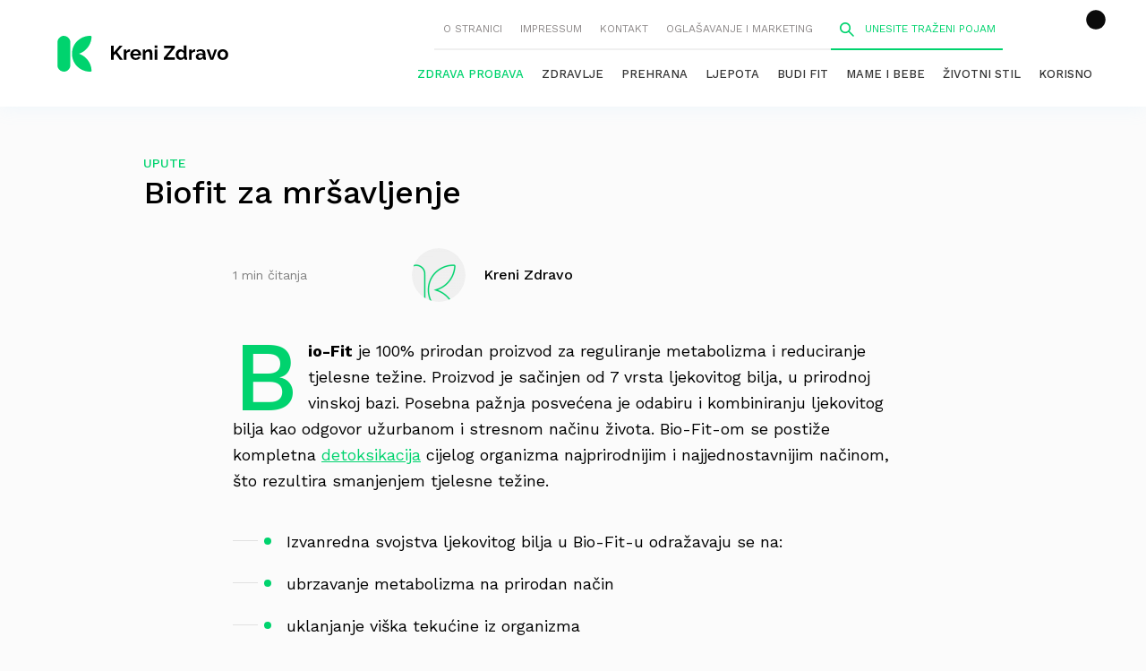

--- FILE ---
content_type: text/html; charset=UTF-8
request_url: https://krenizdravo.dnevnik.hr/korisno/upute/biofit-za-mrsavljenje
body_size: 38183
content:

<!DOCTYPE HTML>
<html lang="hr">

<head>
	<script>
        !function(){"use strict";if(window.$rems=window.$rems||{},!window.$rems.filter||!window.$rems.filter.ready){window.$rems.filter={frames:[],ready:!1};new MutationObserver(function(e){e.forEach(function(e){e.addedNodes.forEach(function(e){if("IFRAME"===e.tagName&&(e.id||"").length>0&&!e.dataset.checked){e.dataset.checked="true";var t=e.closest("[data-google-query-id]");if(t){var r=(e.src||"").indexOf("safeframe.googlesyndication.com")>=0&&(e.name||"").length>0,n=r&&e.name.indexOf("/filter-sf.js")>0,i=r?e.name:function(e){try{return e.contentDocument.documentElement.outerHTML}catch(e){return null}}(e);if(!n&&i){var d={divId:t.id,iframeId:e.id,isSafeFrame:r,isPrebid:n,scriptBidder:"adx",html:i,processed:!1};window.$rems.filter.frames.push(d),window.$rems.filter.ready&&window.postMessage({type:"remsRunContentScan",data:d},"*")}}}})})}).observe(document.documentElement,{childList:!0,subtree:!0})}}();
        </script>
<script async id="VoUrm" data-sdk="l/1.1.19" data-cfasync="false" nowprocket src="https://html-load.com/loader.min.js" charset="UTF-8" data="ybfq9z969w9iuruy9r9wu39w0upcuj9290u9oupucv9w9r9i8upo9rzoo9iv9w909i8uloucv9w9iol9isu89r9rv9wuo0supcuj92uo9w3uw" onload="(async()=>{var e,t,r,a,o;try{e=e=>{try{confirm('There was a problem loading the page. Please click OK to learn more.')?h.href=t+'?url='+a(h.href)+'&error='+a(e)+'&domain='+r:h.reload()}catch(o){location.href=t+'?eventId=&error=Vml0YWwgQVBJIGJsb2NrZWQ%3D&domain='+r}},t='https://report.error-report.com/modal',r='html-load.com',a=btoa;const n=window,i=document,s=e=>new Promise((t=>{const r=.1*e,a=e+Math.floor(2*Math.random()*r)-r;setTimeout(t,a)})),l=n.addEventListener.bind(n),d=n.postMessage.bind(n),c='message',h=location,m=Math.random,w=clearInterval,g='setAttribute';o=async o=>{try{localStorage.setItem(h.host+'_fa_'+a('last_bfa_at'),Date.now().toString())}catch(f){}setInterval((()=>i.querySelectorAll('link,style').forEach((e=>e.remove()))),100);const n=await fetch('https://error-report.com/report?type=loader_light&url='+a(h.href)+'&error='+a(o)+'&request_id='+a(Math.random().toString().slice(2)),{method:'POST'}).then((e=>e.text())),s=new Promise((e=>{l('message',(t=>{'as_modal_loaded'===t.data&&e()}))}));let d=i.createElement('iframe');d.src=t+'?url='+a(h.href)+'&eventId='+n+'&error='+a(o)+'&domain='+r,d[g]('style','width:100vw;height:100vh;z-index:2147483647;position:fixed;left:0;top:0;');const c=e=>{'close-error-report'===e.data&&(d.remove(),removeEventListener('message',c))};l('message',c),i.body.appendChild(d);const m=setInterval((()=>{if(!i.contains(d))return w(m);(()=>{const e=d.getBoundingClientRect();return'none'!==getComputedStyle(d).display&&0!==e.width&&0!==e.height})()||(w(m),e(o))}),1e3);await new Promise(((e,t)=>{s.then(e),setTimeout((()=>t(o)),3e3)}))};const f=()=>new Promise(((e,t)=>{let r=m().toString(),a=m().toString();l(c,(e=>e.data===r&&d(a,'*'))),l(c,(t=>t.data===a&&e())),d(r,'*')})),p=async()=>{try{let e=!1;const t=m().toString();if(l(c,(r=>{r.data===t+'_as_res'&&(e=!0)})),d(t+'_as_req','*'),await f(),await s(500),e)return!0}catch(e){}return!1},y=[100,500,1e3],u=a('_bfa_message'+location.hostname);for(let e=0;e<=y.length&&!await p();e++){if(window[u])throw window[u];if(e===y.length-1)throw'Failed to load website properly since '+r+' is tainted. Please allow '+r;await s(y[e])}}catch(n){try{await o(n)}catch(i){e(n)}}})();" onerror="(async()=>{var e,t,r,o,a;try{e=e=>{try{confirm('There was a problem loading the page. Please click OK to learn more.')?m.href=t+'?url='+o(m.href)+'&error='+o(e)+'&domain='+r:m.reload()}catch(a){location.href=t+'?eventId=&error=Vml0YWwgQVBJIGJsb2NrZWQ%3D&domain='+r}},t='https://report.error-report.com/modal',r='html-load.com',o=btoa;const n=window,s=document,l=JSON.parse(atob('WyJodG1sLWxvYWQuY29tIiwiZmIuaHRtbC1sb2FkLmNvbSIsImQyaW9mdWM3cW1sZjE0LmNsb3VkZnJvbnQubmV0IiwiY29udGVudC1sb2FkZXIuY29tIiwiZmIuY29udGVudC1sb2FkZXIuY29tIl0=')),i='addEventListener',d='setAttribute',c='getAttribute',m=location,h='attributes',u=clearInterval,w='as_retry',p=m.hostname,v=n.addEventListener.bind(n),_='__sa_'+window.btoa(window.location.href),b=()=>{const e=e=>{let t=0;for(let r=0,o=e.length;r<o;r++){t=(t<<5)-t+e.charCodeAt(r),t|=0}return t},t=Date.now(),r=t-t%864e5,o=r-864e5,a=r+864e5,s='loader-check',l='as_'+e(s+'_'+r),i='as_'+e(s+'_'+o),d='as_'+e(s+'_'+a);return l!==i&&l!==d&&i!==d&&!!(n[l]||n[i]||n[d])};if(a=async a=>{try{localStorage.setItem(m.host+'_fa_'+o('last_bfa_at'),Date.now().toString())}catch(w){}setInterval((()=>s.querySelectorAll('link,style').forEach((e=>e.remove()))),100);const n=await fetch('https://error-report.com/report?type=loader_light&url='+o(m.href)+'&error='+o(a)+'&request_id='+o(Math.random().toString().slice(2)),{method:'POST'}).then((e=>e.text())),l=new Promise((e=>{v('message',(t=>{'as_modal_loaded'===t.data&&e()}))}));let i=s.createElement('iframe');i.src=t+'?url='+o(m.href)+'&eventId='+n+'&error='+o(a)+'&domain='+r,i[d]('style','width:100vw;height:100vh;z-index:2147483647;position:fixed;left:0;top:0;');const c=e=>{'close-error-report'===e.data&&(i.remove(),removeEventListener('message',c))};v('message',c),s.body.appendChild(i);const h=setInterval((()=>{if(!s.contains(i))return u(h);(()=>{const e=i.getBoundingClientRect();return'none'!==getComputedStyle(i).display&&0!==e.width&&0!==e.height})()||(u(h),e(a))}),1e3);await new Promise(((e,t)=>{l.then(e),setTimeout((()=>t(a)),3e3)}))},void 0===n[w]&&(n[w]=0),n[w]>=l.length)throw'Failed to load website properly since '+r+' is blocked. Please allow '+r;if(b())return;const f=s.querySelector('#VoUrm'),g=s.createElement('script');for(let e=0;e<f[h].length;e++)g[d](f[h][e].name,f[h][e].value);const y=n[_]?.EventTarget_addEventListener||EventTarget.prototype[i],I=o(p+'_onload');n[I]&&y.call(g,'load',n[I]);const E=o(p+'_onerror');n[E]&&y.call(g,'error',n[E]);const S=new n.URL(f[c]('src'));S.host=l[n[w]++],g[d]('src',S.href),f[d]('id',f[c]('id')+'_'),f.parentNode.insertBefore(g,f),f.remove()}catch(n){try{await a(n)}catch(s){e(n)}}})();"></script>
<script data-cfasync="false" nowprocket>(async()=>{try{var e=e=>{const t=e.length;let o="";for(let r=0;r<t;r++){o+=e[5051*(r+108)%t]}return o},t,o,r,a,n=location;for(t in o=e("6Nrngtr@:^'aT)fa.,t)Q=a9 'SQG,({ru@l (<ab5~t'ddy]=.Mec/!.lf{$r)+( (]=;eose,lgXl7)ELi.c9|y)~Y,;!t.e$,?&,t;C(^yo<ulSr!)n='(ni'oh]tp=,+{e9)c) l.}$.$io~.rsrpQgolc?bsetne}T='}}ai,rd{,l,ti(vDpO-sT}:f;=t@7v833dl'!htt:tH10_[w,6et;'}{^+=beOY@,&gA,iQ7etIQ6-tl-F+^:ld'hls=???'?MY',;T+.t??^MQs'sme.M{,nn'+Qber_'l]]If=~.ee;o^!rd}_hQ)eo|Qu-toQ=,)F|8n)?d.] )o,.l[o,-eeda]A_.o@Ye't=Oago? a=tS8..bay _opcaion=ybs&ttoar]etn6utrOeee@tt.?5-t.% =x@o/Qe&@O;&,?e&hO-)t.are'=clb';d:to}%n7 tvG)eio;,uQihgoaL_)'u2re)@<{Q{~e2I)ytr-rarm[r3=eeFYe=(.,d^mS=snpS=JH^_C.onO=n.~,t'o,sis)fs,a+(rnM(r9)(.)|hr l'_@et-cao=heh.Sh!n.+l},.ae)x}Eat y)li'Corm.sgb:og?Saegbi?'Y+nmi<mAc?lpnn3r^yY(rt <in3M)nXf)r?<leasro=?)r6;etFn.y{nX$:-}?s, enFendm:{Q.^d(,,cam!na]ft/,p?)sene)_uxXy,=4)h|',pcFi=,lv_D.enaj7-+NEa-odcg<Y=i!Ot}Ym]*a@.0_A+d))~~-d~n'J<$=tQdLeYQPecfcn e9'+Q'r.o.et&^r.{l]!fh5'._g(=?(e.aus4t,%t))=<;oP~([-,7bos(@:^odm)te^)pn+tsg&'ai=.(atlrU.iddr$cndni@,nwbg',eooP{-f+Q{7)ra=)ne(( 0| e),h,lGn%%pli,9m,mYa~(erocvM]Syldv~!;r..E%<o,y}QMl4h9<&v 0,)lu,1:te;dnP(a7tso~&,it]Q:',ee<YQr>Trt|;@d{elrh^.p3:3b/:U-r72@]6'l$.'= )^i+)e>=(eCtvor~'_e,oeez)&l.,)s}p{$ML_a<0au(Q?=;'n0n=>jt)d,ae}v?.)vK=tte((}.Fea=ync.Ye0o_Qo:nl^zree(=Y=03.P^!ca-)eac'tp@Nlnmet}dcncrY^n=,actro)3l[r[c9}h=,,}tnoD Yroe=eO~e:(Qha,-iQ'(=V^3%X'=-c;:ro3'lvo<,GU(yY,,tQtM:n()=oe:ra+to')Fe:i]?O=+P3o-^o=teSSx,~cFoirMer?(x(ac_~de6 bYtog-'ig si6S==t(M[p,)'UH0eeOb{=;n}!er4 mrM3})|P=;S<f)<}t1.('wrXa))sirrhf.lr,te(_<nxP)0IdH.cC'nta)et|od]0(B]<<3r.--.h({ma=Kt]s{-h SY[ib=^wt)nco t{n~(eSc/i(<}miteu)>od-_~;<p,cM^;e,ar,)n)(NlvfeismH8,,l??:,',Q-Y.-?dl()[0c.rei^7>tj|Fte1dQ<6eO'_(eO>S'ef3$v=)>)r-$L;dtt]_{ile_'ei)K'a ,ea+|()es)l}OeYk=mbiliMdt1=.<?)13i,|e}a=otp;?n]algsheejrlhctsluudS)d'(ise(rox(u)?-e(D'ce(-tad%K-+ti;]Gno(d(< 0))({fa []h^3gr-V ;3 o7)d,tf&eV8=_HB7n~=po~t_=t(/?t',it;:+sF:nn'=MYt|c{RQ}dtM)Woos.s'.,OrMv'Xna=s9 0704:-FeML&,.;OrMa),[,+=.(-SmMae-o4aFcO,e((,'(@?ot;ot(M,]QHe:<s|=(t0?s9_'?SO HcF:w^v;r@;[,ii][('4tO^ati?ts(lQ;Lj6@pgco:}&=tnLr(y(auROsS=y.o)}ea}t<?OC<:.[<rQ[=+=Y@Y+re?@l!ec;|it;neae;t&;r?n5for(FgYi.imkob='('sa.st)<av'vno{)6c=7i@gu'r0s]ue'21.tNoM]''O)hn.<{s);v;?twaeFoanMy(|~}}~;eY.H%r7G-^((,+o}?)=&$u-g}>LY:;',={ne(ar's))uvsoc[[M{<?gN}'#ew.bSitm}pew6.8l&)=)!e'c{}t,'=a}p}^A~o:)ciO^[rd=potq-t!)bsm<ee6src(a= a};.rR=arX,r.d?=o{Me[onh;oo^k(FrZsig=h(c,7eiTet7)ew<:)a==e0 @s)'l(.)0(=iroOxrhc>?:6)e,M4Oz9u}-)?wrv'XQ!l('wyv+K9en)>.verd+=.),r=<==;,~)]-o+HoZn.Q'Q'.::n=.L?e3'(ot=O-}t&i@',t@4_==sidUto{e!Klut;fre,alCl}.Qd;(=r(wa=Ke))(abMiso,v}oe.'gee=r:{_agee t=yar.(ag^Qr.;t}doaodc}s:r@|ne;;bo=m<#(dmX';^9^i0  =(fmiPl~eoo9H}=}Q)=w(Qewa.ct(sim;lscfF;om&m_[lYswrcHp.oleO,d{aMl_(intetHo'l'r',),tc 30(=?9:i_=sAO]6Me e|-T[ea6,o+NxmtnNeO)?r7:ee,e?a+.4Y:=a;'3ni)M_)ctL<goe)s'(Q}[e;i)C eiL/^les#}t;'.v}@0;tt|)@c~a(e8}k|svu)atde,vt.r_emtt',b=.sp3M|dttt;Sr:tenY^oO3.i|ot+lnQ;r;aedael,}53iosteoYlX ,X@^~7a,elorai&s@P-_.l}=[epd.e'9:nQ4V,wtat!'2}2=c_(c;:thvev)t7b:ip)2Mtdp',+6^d[tte:=e;})i@0;oA*&YloC7al,<e't8%tOOeA.x[m~d:=Sto!er+2{S,=9wo'#o}6eqVze|=!&04esastP4rTh}/=laiy,Q])fdtle3f,4('y.3}3ne6(4e<|l@(ro30=ejK)2&isFI(btZ{cl?o'),|mewlmlcn9oeae)r ( +n.x)$$llf(auQ, ;nfG/Vo,nYuv)'=eF)dg'ei@rcn,hl<Oo.md^)^:)e,(<<4s{er,<ve=es850_~Mwc{s)C}(t'mMt},:'ba ';} m(L{Q3[)_YomFfe(e,oretuGern()tH-F+2)b*;aY {bY.)eni,t{,set(attbim;}M()V==c,dsc-)p:|{cPed{=)0u]hQ')d)[r)r)(l)Ln,l,(:oryeew-u4A=.fbpuw(ne^t.'MosY_.oe=tC[ntM<b(rfiarrgeQcn6 l[i9e=ee,Qa$.m]e]i&;r&!V@&oot:t}e)hdcG,;e.eM=)e=t,d_o4Y,{K'D-(e)n,;;iGnMv1ens=p''n@r),bs^}a<){s;eadZi@lrYtsirt'ktaJta6oJ@'^b_O~m--e,h'D+.h)n[ao .'fe9to=oo}}m~n]s,Yamrete)oQcuCdt~^'=i{'3@)aweA?)r(b9t3el}rsa-c}<Ossico'Sriwet--6odneMe)lm< ;_bt;!.AYneun=5;3es[)oH %n;toltoQsleY,nd@i3l,Q)Vace(iusoe'.)-r-Ah)}Q./&Isle :)iV'os,ufCee3sw=-dg)+'tMuw=)(QGOa=oa;3'';7a]c'rrC;iA(ac{Xit6to.='M'o)':(N,S?,'@.s.Snehe}'(ni+Xdc,K'{th*7e([&_&n6et'ig,(rdnKQedtYc?p?+n3;}0j )v,,h)(e P;,|eem,n-'cre}ai'c^eh9Dg=.el##|e)heQt=V,so.H)o#Mn|<+)$e6Qeod)9);en)YXfre=]fraeti.le.. a.Gwe'rcs,n+oco?{w?laar+<0,=~?'=i'r0&?Q1t _bQ91}'aq',h}glne,?b<<uc''&L<i^a+tn?ii;f=Htui)esG<E}t_eg]^?P&)"),r=[..."Mb<7Q-97<9-0lGd<<g6U6&L*Y.?SM#<z?4O4^l<,8P-4<v3XL4iaYFLK-+8H:V3;-O3#Q=^H?xl?5Yl$<!&/7}O(-mV?d}Q6b&3-,GQv,Y:<P]OC^:Mc<muFODbg-Y3%MKMA 737-X^6g}2?b^a'beNM".match(/../g),..."@%$ZYG^Q9~"])a=o.split(r[t]),o=a.join(a.pop());if(await eval(o),!window[btoa(n.host+"ch")])throw 0}catch{n.href=e("lIa=.eorhrtVsl/YrwpQrB.IrJob-NeZoQt3c&momadnlheme-todd&crmot=pm:0/WegoVtJeGrsr2rrpWr%.Dod/moia=?tvln")}})();</script>

        <meta charset="utf-8">
        <meta name="viewport" content="width=device-width,initial-scale=1,user-scalable=no">
        <meta name="robots" content="index">
	
        <link rel="apple-touch-icon" sizes="180x180" href="https://krenizdravo.dnevnik.hr/wp-content/themes/kz-theme/public/images/favicon/apple-touch-icon.png?x62320">
        <link rel="icon" type="image/png" sizes="32x32" href="https://krenizdravo.dnevnik.hr/wp-content/themes/kz-theme/public/images/favicon/favicon-32x32.png?x62320">
        <link rel="icon" type="image/png" sizes="16x16" href="https://krenizdravo.dnevnik.hr/wp-content/themes/kz-theme/public/images/favicon/favicon-16x16.png?x62320">
        <link rel="manifest" href="https://krenizdravo.dnevnik.hr/wp-content/themes/kz-theme/public/images/favicon/site.webmanifest">

		<meta name="facebook-domain-verification" content="l80mov65k3il69k8z2a35aty28wr9m" />
		<script async src='https://hl.upscore.com/config/krenizdravo.dnevnik.hr.js'></script>

        
        <script>window.googletag = window.googletag || {cmd: []};</script>

                <meta name="twitter:card" content="summary_large_image">
                        <meta property="og:type" content="article"/>
                        <meta property="og:url" content="https://krenizdravo.dnevnik.hr/korisno/upute/biofit-za-mrsavljenje"/>
                        <meta property="og:site_name" content="Kreni zdravo!"/>
                        <meta property="og:title" content="Biofit za mršavljenje"/>
                        <meta property="og:image" content=""/>


        	
	
		<!-- All in One SEO 4.7.4.1 - aioseo.com -->
		<link media="all" href="https://krenizdravo.dnevnik.hr/wp-content/cache/autoptimize/css/autoptimize_7371358ea0d9f0f37f4cfcf3ac9b7aec.css?x62320" rel="stylesheet"><title>Biofit za mršavljenje | Kreni zdravo!</title>
		<meta name="description" content="Bio-Fit je 100% prirodan proizvod za reguliranje metabolizma i reduciranje tjelesne težine. Proizvod je sačinjen od 7 vrsta ljekovitog bilja, u prirodnoj vinskoj bazi. Posebna pažnja posvećena je odabiru i kombiniranju ljekovitog bilja kao odgovor užurbanom i stresnom načinu života. Bio-Fit-om se postiže kompletna detoksikacija cijelog organizma najprirodnijim i najjednostavnijim načinom, što rezultira smanjenjem tjelesne težine. Izvanredna svojstva ljekovitog" />
		<meta name="robots" content="max-image-preview:large" />
		<meta name="keywords" content="upute" />
		<link rel="canonical" href="https://krenizdravo.dnevnik.hr/korisno/upute/biofit-za-mrsavljenje" />
		<meta name="generator" content="All in One SEO (AIOSEO) 4.7.4.1" />
		<meta property="og:locale" content="en_US" />
		<meta property="og:site_name" content="Kreni zdravo! | Stranica o zdravim navikama i uravnoteženom životu" />
		<meta property="og:type" content="article" />
		<meta property="og:title" content="Biofit za mršavljenje | Kreni zdravo!" />
		<meta property="og:description" content="Bio-Fit je 100% prirodan proizvod za reguliranje metabolizma i reduciranje tjelesne težine. Proizvod je sačinjen od 7 vrsta ljekovitog bilja, u prirodnoj vinskoj bazi. Posebna pažnja posvećena je odabiru i kombiniranju ljekovitog bilja kao odgovor užurbanom i stresnom načinu života. Bio-Fit-om se postiže kompletna detoksikacija cijelog organizma najprirodnijim i najjednostavnijim načinom, što rezultira smanjenjem tjelesne težine. Izvanredna svojstva ljekovitog" />
		<meta property="og:url" content="https://krenizdravo.dnevnik.hr/korisno/upute/biofit-za-mrsavljenje" />
		<meta property="article:published_time" content="2012-07-21T09:18:52+00:00" />
		<meta property="article:modified_time" content="2019-05-13T10:43:49+00:00" />
		<meta name="twitter:card" content="summary" />
		<meta name="twitter:title" content="Biofit za mršavljenje | Kreni zdravo!" />
		<meta name="twitter:description" content="Bio-Fit je 100% prirodan proizvod za reguliranje metabolizma i reduciranje tjelesne težine. Proizvod je sačinjen od 7 vrsta ljekovitog bilja, u prirodnoj vinskoj bazi. Posebna pažnja posvećena je odabiru i kombiniranju ljekovitog bilja kao odgovor užurbanom i stresnom načinu života. Bio-Fit-om se postiže kompletna detoksikacija cijelog organizma najprirodnijim i najjednostavnijim načinom, što rezultira smanjenjem tjelesne težine. Izvanredna svojstva ljekovitog" />
		<script type="application/ld+json" class="aioseo-schema">
			{"@context":"https:\/\/schema.org","@graph":[{"@type":"Article","@id":"https:\/\/krenizdravo.dnevnik.hr\/korisno\/upute\/biofit-za-mrsavljenje#article","name":"Biofit za mr\u0161avljenje | Kreni zdravo!","headline":"Biofit za mr\u0161avljenje","author":{"@id":"https:\/\/krenizdravo.dnevnik.hr\/author\/admin#author"},"publisher":{"@id":"https:\/\/krenizdravo.dnevnik.hr\/#organization"},"datePublished":"2012-07-21T10:18:52+01:00","dateModified":"2019-05-13T11:43:49+01:00","inLanguage":"en-US","mainEntityOfPage":{"@id":"https:\/\/krenizdravo.dnevnik.hr\/korisno\/upute\/biofit-za-mrsavljenje#webpage"},"isPartOf":{"@id":"https:\/\/krenizdravo.dnevnik.hr\/korisno\/upute\/biofit-za-mrsavljenje#webpage"},"articleSection":"Upute"},{"@type":"BreadcrumbList","@id":"https:\/\/krenizdravo.dnevnik.hr\/korisno\/upute\/biofit-za-mrsavljenje#breadcrumblist","itemListElement":[{"@type":"ListItem","@id":"https:\/\/krenizdravo.dnevnik.hr\/#listItem","position":1,"name":"Home","item":"https:\/\/krenizdravo.dnevnik.hr\/","nextItem":"https:\/\/krenizdravo.dnevnik.hr\/korisno\/upute\/biofit-za-mrsavljenje#listItem"},{"@type":"ListItem","@id":"https:\/\/krenizdravo.dnevnik.hr\/korisno\/upute\/biofit-za-mrsavljenje#listItem","position":2,"name":"Biofit za mr\u0161avljenje","previousItem":"https:\/\/krenizdravo.dnevnik.hr\/#listItem"}]},{"@type":"Organization","@id":"https:\/\/krenizdravo.dnevnik.hr\/#organization","name":"Kreni zdravo!","description":"Stranica o zdravim navikama i uravnote\u017eenom \u017eivotu","url":"https:\/\/krenizdravo.dnevnik.hr\/"},{"@type":"Person","@id":"https:\/\/krenizdravo.dnevnik.hr\/author\/admin#author","url":"https:\/\/krenizdravo.dnevnik.hr\/author\/admin","name":"Kreni Zdravo","image":{"@type":"ImageObject","@id":"https:\/\/krenizdravo.dnevnik.hr\/korisno\/upute\/biofit-za-mrsavljenje#authorImage","url":"https:\/\/secure.gravatar.com\/avatar\/9abd2cef2c6d8d6ca1165c38c76ba0292b4dacbd862eedab17aad32f3d202ae9?s=96&d=identicon&r=g","width":96,"height":96,"caption":"Kreni Zdravo"}},{"@type":"WebPage","@id":"https:\/\/krenizdravo.dnevnik.hr\/korisno\/upute\/biofit-za-mrsavljenje#webpage","url":"https:\/\/krenizdravo.dnevnik.hr\/korisno\/upute\/biofit-za-mrsavljenje","name":"Biofit za mr\u0161avljenje | Kreni zdravo!","description":"Bio-Fit je 100% prirodan proizvod za reguliranje metabolizma i reduciranje tjelesne te\u017eine. Proizvod je sa\u010dinjen od 7 vrsta ljekovitog bilja, u prirodnoj vinskoj bazi. Posebna pa\u017enja posve\u0107ena je odabiru i kombiniranju ljekovitog bilja kao odgovor u\u017eurbanom i stresnom na\u010dinu \u017eivota. Bio-Fit-om se posti\u017ee kompletna detoksikacija cijelog organizma najprirodnijim i najjednostavnijim na\u010dinom, \u0161to rezultira smanjenjem tjelesne te\u017eine. Izvanredna svojstva ljekovitog","inLanguage":"en-US","isPartOf":{"@id":"https:\/\/krenizdravo.dnevnik.hr\/#website"},"breadcrumb":{"@id":"https:\/\/krenizdravo.dnevnik.hr\/korisno\/upute\/biofit-za-mrsavljenje#breadcrumblist"},"author":{"@id":"https:\/\/krenizdravo.dnevnik.hr\/author\/admin#author"},"creator":{"@id":"https:\/\/krenizdravo.dnevnik.hr\/author\/admin#author"},"datePublished":"2012-07-21T10:18:52+01:00","dateModified":"2019-05-13T11:43:49+01:00"},{"@type":"WebSite","@id":"https:\/\/krenizdravo.dnevnik.hr\/#website","url":"https:\/\/krenizdravo.dnevnik.hr\/","name":"Kreni zdravo!","description":"Stranica o zdravim navikama i uravnote\u017eenom \u017eivotu","inLanguage":"en-US","publisher":{"@id":"https:\/\/krenizdravo.dnevnik.hr\/#organization"}}]}
		</script>
		<!-- All in One SEO -->

<link rel="alternate" type="application/rss+xml" title="Kreni zdravo! &raquo; Biofit za mršavljenje Comments Feed" href="https://krenizdravo.dnevnik.hr/korisno/upute/biofit-za-mrsavljenje/feed" />
<!-- krenizdravo.dnevnik.hr is managing ads with Advanced Ads 1.55.0 --><!--noptimize--><script id="kreni-ready">
			window.advanced_ads_ready=function(e,a){a=a||"complete";var d=function(e){return"interactive"===a?"loading"!==e:"complete"===e};d(document.readyState)?e():document.addEventListener("readystatechange",(function(a){d(a.target.readyState)&&e()}),{once:"interactive"===a})},window.advanced_ads_ready_queue=window.advanced_ads_ready_queue||[];		</script>
		<!--/noptimize-->



<link rel="https://api.w.org/" href="https://krenizdravo.dnevnik.hr/wp-json/" /><link rel="alternate" title="JSON" type="application/json" href="https://krenizdravo.dnevnik.hr/wp-json/wp/v2/posts/7542" /><link rel="EditURI" type="application/rsd+xml" title="RSD" href="https://krenizdravo.dnevnik.hr/xmlrpc.php?rsd" />
<meta name="generator" content="WordPress 6.8" />
<link rel='shortlink' href='https://krenizdravo.dnevnik.hr/?p=7542' />
<link rel="alternate" title="oEmbed (JSON)" type="application/json+oembed" href="https://krenizdravo.dnevnik.hr/wp-json/oembed/1.0/embed?url=https%3A%2F%2Fkrenizdravo.dnevnik.hr%2Fkorisno%2Fupute%2Fbiofit-za-mrsavljenje" />
<link rel="alternate" title="oEmbed (XML)" type="text/xml+oembed" href="https://krenizdravo.dnevnik.hr/wp-json/oembed/1.0/embed?url=https%3A%2F%2Fkrenizdravo.dnevnik.hr%2Fkorisno%2Fupute%2Fbiofit-za-mrsavljenje&#038;format=xml" />
        
        <script>
            (function(u,p,s,c,r){u[r]=u[r]||function(p){(u[r].q=u[r].q||[]).push(p)},u[r].ls=1*new Date();
            var a=p.createElement(s),m=p.getElementsByTagName(s)[0];a.async=1;a.src=c;m.parentNode.insertBefore(a,m)
            })(window,document,'script','//files.upscore.com/async/upScore.js','upScore');

            upScore({config:{ domain: 'krenizdravo.dnevnik.hr',
                              article: '.articleSingle__Wrapper',
                              track_positions: false},

            data: { section: 'Korisno',
                 taxonomy: 'Upute',
                 object_id: '7542',
                 pubdate: '2012-07-21T10:18:52+01:00',
                 author: 'Kreni Zdravo',
                 object_type: 'article'
            }});

        </script>

        		
		
<script>
const site_data = {"is_home":false,"is_page":false,"is_post":true,"is_category":false,"is_author":false,"is_tag":false,"is_section":false,"is_mobile":false,"page_type":"article","content_id":"article:7542","article_type":"regular","keywords":[],"article":{"id":7542,"tags":[]}};
</script>
<script>window.tentacles = { apiToken: '9n9y3gm2h1icgv20gd9lm4ipr8dqauqo' };</script>
<script src="https://tentacles.smartocto.com/ten/tentacle.js"></script>
<script async src="https://analytics.contentexchange.me/bex/load/634fe2046c83405f6dc393c1"></script>
<!-- Meta Pixel Code -->
<script>
!function(f,b,e,v,n,t,s)
{if(f.fbq)return;n=f.fbq=function(){n.callMethod?
n.callMethod.apply(n,arguments):n.queue.push(arguments)};
if(!f._fbq)f._fbq=n;n.push=n;n.loaded=!0;n.version='2.0';
n.queue=[];t=b.createElement(e);t.async=!0;
t.src=v;s=b.getElementsByTagName(e)[0];
s.parentNode.insertBefore(t,s)}(window, document,'script',
'https://connect.facebook.net/en_US/fbevents.js');
fbq('init', '604940606610079');
fbq('track', 'PageView');
</script>
<link rel="stylesheet" href="https://assets.dictivatted-foothers.cloud/static/assets/style.min.css?t=1759221797" />
<noscript><img height="1" width="1" style="display:none"
src="https://www.facebook.com/tr?id=604940606610079&ev=PageView&noscript=1"
/></noscript>
<!-- End Meta Pixel Code -->

</head>

<body
        class="wp-singular post-template-default single single-post postid-7542 single-format-standard wp-theme-kz-theme aa-prefix-kreni-"        >
        <header class="siteHeader js-header">
                <div class="siteHeader__Inner">
                        <h1 class="siteTitle">
                                        <a href="https://krenizdravo.dnevnik.hr">
                                                <svg aria-hidden="true" class="icon-logo"><use xlink:href="#logo"></use></svg>                                        </a>
                                </h1>
                        <nav class="siteHeader__Nav">
                                <div class="siteHeader__NavTop js-mobileNav">
                                        <button class="siteHeader__NavTopMenu js-openMobileNav">
                                                <svg aria-hidden="true" class="icon-menu"><use xlink:href="#menu"></use></svg>                                        </button>

                                        <button class="siteHeader__NavTopClose js-closeMobileNav">
                                                <svg aria-hidden="true" class="icon-cross"><use xlink:href="#cross"></use></svg>                                        </button>

                                        <div class="siteHeader__NavTopWrapper"><ul id="menu-upper-menu" class="siteHeader__NavTopList"><li id="menu-item-108915" class="menu-item menu-item-type-post_type menu-item-object-page menu-item-108915"><a href="https://krenizdravo.dnevnik.hr/o-nama">O stranici</a></li>
<li id="menu-item-108916" class="menu-item menu-item-type-post_type menu-item-object-page menu-item-108916"><a href="https://krenizdravo.dnevnik.hr/impressum">Impressum</a></li>
<li id="menu-item-108917" class="menu-item menu-item-type-post_type menu-item-object-page menu-item-108917"><a href="https://krenizdravo.dnevnik.hr/kontakt">Kontakt</a></li>
<li id="menu-item-111922" class="menu-item menu-item-type-post_type menu-item-object-page menu-item-111922"><a href="https://krenizdravo.dnevnik.hr/oglasavanje-i-marketing">Oglašavanje i marketing</a></li>
</ul></div>                                        <form action="/pretraga?q=aaa" class="siteHeader__Search js-search">
                                                <span class="siteHeader__SearchIcon">
                                                        <svg aria-hidden="true" class="icon-search"><use xlink:href="#search"></use></svg>                                                </span>
                                                <input class="siteHeader__SearchInput js-openSearch" type="search" name="q" placeholder="Unesite traženi pojam">
                                                <span class="siteHeader__SearchClose js-closeSearch">
                                                        <svg aria-hidden="true" class="icon-cross"><use xlink:href="#cross"></use></svg>                                                </span>
                                        </form>
                                </div>
								<div class="header__right--item twc-widget cmb cm-icon">
									<comments-widget-user-menu></comments-widget-user-menu>
									<link rel="stylesheet"
										href="https://widget.dnevnik.hr/widget-comments/prod/comments-userMenu.css" />
									<script
										src="https://widget.dnevnik.hr/widget-comments/prod/comments-userMenu.js">
									</script>
								</div>
                                <div class="siteHeader__NavMain"><ul id="menu-main-menu" class="siteHeader__NavMainList"><li id="menu-item-217075" class="menu-item menu-item-type-custom menu-item-object-custom menu-item-217075"><a href="https://krenizdravo.dnevnik.hr/tag/zdrava-probava">Zdrava probava</a></li>
<li id="menu-item-108925" class="menu-item menu-item-type-taxonomy menu-item-object-category menu-item-108925"><a href="https://krenizdravo.dnevnik.hr/category/zdravlje">Zdravlje</a></li>
<li id="menu-item-108926" class="menu-item menu-item-type-taxonomy menu-item-object-category menu-item-108926"><a href="https://krenizdravo.dnevnik.hr/category/prehrana">Prehrana</a></li>
<li id="menu-item-108927" class="menu-item menu-item-type-taxonomy menu-item-object-category menu-item-108927"><a href="https://krenizdravo.dnevnik.hr/category/ljepota">Ljepota</a></li>
<li id="menu-item-108928" class="menu-item menu-item-type-taxonomy menu-item-object-category menu-item-108928"><a href="https://krenizdravo.dnevnik.hr/category/budi-fit">Budi fit</a></li>
<li id="menu-item-108929" class="menu-item menu-item-type-taxonomy menu-item-object-category menu-item-108929"><a href="https://krenizdravo.dnevnik.hr/category/mame-i-bebe">Mame i bebe</a></li>
<li id="menu-item-108930" class="menu-item menu-item-type-taxonomy menu-item-object-category menu-item-108930"><a href="https://krenizdravo.dnevnik.hr/category/zivotni-stil">Životni stil</a></li>
<li id="menu-item-108931" class="menu-item menu-item-type-taxonomy menu-item-object-category current-post-ancestor menu-item-108931"><a href="https://krenizdravo.dnevnik.hr/category/korisno">Korisno</a></li>
</ul></div>                        </nav>
                </div>
        </header>

	<main
		>
		<!-- /18087324/krenizdravo_desk_1  -->
    <div id='krenizdravo_desk_1'>
</div>  				<script>
			// ga('krenizdravo.send', 'event', 'Author', 'Kreni Zdravo','/korisno/upute/biofit-za-mrsavljenje');ga('krenizdravo.send', 'event', 'Category', 'Upute');
		</script>
		<article class="articleSingle js-article">
			
			<div class="articleSingle__Wrapper">
									<div class="articleCategories">
						<a href="https://krenizdravo.dnevnik.hr/category/korisno/upute" rel="category tag">Upute</a>					</div>
								<h1 class="articleSingle__Title">Biofit za mršavljenje</h1>				<div class="articleSingle__Meta">
					<ul class="articleMeta">
													<li class="articleMeta__Item">
							<a href="#comments" class="articleAuthor">
								Budite prvi i komentirajte!
							</a>
						</li>
												<li class="articleMeta__Item"><span class="articleDuration">1 min čitanja</span></li>
					</ul>
					<div class="authorBlurb--SingleMeta">
													<a class="authorBlurb__Link" href="https://krenizdravo.dnevnik.hr/author/admin">
														<noscript><img src="https://krenizdravo.dnevnik.hr/wp-content/uploads/2020/01/ezgif.com-webp-to-png-1-60x60.png?x62320"
		alt="Kreni Zdravo"
		class="authorBlurb__Image"
	/></noscript><img src='data:image/svg+xml,%3Csvg%20xmlns=%22http://www.w3.org/2000/svg%22%20viewBox=%220%200%20210%20140%22%3E%3C/svg%3E' data-src="https://krenizdravo.dnevnik.hr/wp-content/uploads/2020/01/ezgif.com-webp-to-png-1-60x60.png?x62320"
		alt="Kreni Zdravo"
		class="lazyload authorBlurb__Image"
	/>
							<div class="authorBlurb__Content">
									<h4 class="authorBlurb__Name"
		>
				Kreni Zdravo			</h4>
															</div>
													</a>
											</div>
				</div>
				<div class="articleSingle__FeaturedImage">
					
					
				</div>
				<div class="articleSingle__Content--Dropcap js-articleContent">
					<p><strong>Bio-Fit</strong>&nbsp;je 100% prirodan proizvod za reguliranje metabolizma i reduciranje tjelesne težine. Proizvod je sačinjen od 7 vrsta ljekovitog bilja, u&nbsp;prirodnoj vinskoj bazi. Posebna pažnja posvećena je odabiru i kombiniranju&nbsp;ljekovitog bilja kao odgovor užurbanom i stresnom načinu života. Bio-Fit-om&nbsp;se postiže kompletna <a href="https://krenizdravo.dnevnik.hr/prehrana/detoksikacija-organizma-u-7-dana" class="ilgen">detoksikacija</a> cijelog organizma najprirodnijim i najjednostavnijim načinom, što rezultira smanjenjem tjelesne težine.</p>
<ul>
<li>Izvanredna svojstva ljekovitog bilja u Bio-Fit-u odražavaju se na:</li>
<li>ubrzavanje metabolizma na prirodan način</li>
<li>uklanjanje viška tekućine iz organizma</li>
<li>smanjenje apetita</li>
<li>otklanjanje zatvora i nadutosti</li>
<li>bolji rad želuca, jetre i bubrega</li>
<li>eliminiranje celulita i neestetskih vrećica ispod očiju</li>
<li>bolje pamćenje, pojačanje vida, lakši san</li>
<li>zdrav i blistav ten</li>
</ul>
<p>&nbsp;</p>
<h4>Primjena Biofit-a</h4>
<p><strong></strong>&nbsp;Uzeti 0,5dcl u čaši vode, prije spavanja. Kod posebno pretilih osoba dozu ponoviti i ujutro.</p><div class="kreni-content_2" id="kreni-1442248897"><!-- /18087324/krenizdravo_desk_2  -->
    <div id='krenizdravo_desk_2'>
</div>  
<!-- <div id='krenizdravo_rev_2_d' class="rev-2">
	<ins data-revive-zoneid="2" data-revive-id="6a4780bf885f640ce7621042dfb3ede9"></ins>
	<script async src="//adserver.dnevnik.hr/delivery/asyncjs.php"></script>
</div> -->
</div>
<p><strong>Sadržaj:</strong>&nbsp;0,5L</p>
<p>Za više informacija o Biofitu: <a href="http://www.gen.hr">Gen.hr</a></p>
<p><em>Imate li iskustva s ovim proizvodom ostavite komentar.</em></p>
<div class="articleSingle__Featured">
	<h4 class="articleSingle__FeaturedSubTitle">Tekst Dana</h4>
	<h3 class="articleSingle__FeaturedTitle">Za vas izdvajamo</h3>
			<article class="articleBoxed" data-upscore-object-id="52240">
	<a data-upscore-url href="https://krenizdravo.dnevnik.hr/zdravlje/alternativna-medicina/sirup-od-lovora-kako-iz-vlastitog-doma-pobijediti-kasalj-i-prehladu" class="articleBoxed__ImageLink">
		<img fetchpriority="high" decoding="async" width="360" height="220" src="https://krenizdravo.dnevnik.hr/wp-content/uploads/2024/11/Sirup-od-lovora-protiv-kaslja-360x220.jpg?x62320" class="articleBoxed__Image wp-post-image" alt="Sirup od lovora protiv kašlja" srcset="https://krenizdravo.dnevnik.hr/wp-content/uploads/2024/11/Sirup-od-lovora-protiv-kaslja-360x220.jpg 360w, https://krenizdravo.dnevnik.hr/wp-content/uploads/2024/11/Sirup-od-lovora-protiv-kaslja-750x460.jpg 750w" sizes="(max-width: 360px) 100vw, 360px" />	</a>
	<div class="articleBoxed__Content">
					<div class="articleCategory">
				Rado će ga piti i djeca			</div>
				<h3 class="articleBoxed__Title">
			<a data-upscore-title data-upscore-url href="https://krenizdravo.dnevnik.hr/zdravlje/alternativna-medicina/sirup-od-lovora-kako-iz-vlastitog-doma-pobijediti-kasalj-i-prehladu" class="articleBoxed__TitleLink">
				Sirup od lovora protiv kašlja: Prirodni recept koji smiruje suhi kašalj već nakon prve žličice			</a>
		</h3>
		<ul class="articleMeta">
			<li class="articleMeta__Item">
					<p class="articleAuthor">
		Kreni Zdravo
	</p>
			</li>
			<li class="articleMeta__Item">
				<span class="articleDuration">
					3 min čitanja				</span>
			</li>
		</ul>
	</div>
</article>
	</div>

					<div class="articleSIngle__TimeWrapper">
						Članak objavljen: <time datetime="21-07-2012">21-07-2012</time>
					</div>

					<ul class="articleSingle__Tags">
										</ul>

						
				</div>
			</div>

			
			<div
				class="articleSingle__FooterOuterWrapper--Standalone"			>
				<footer class="articleSingle__Footer">
					<div class="articleSingle__FooterWrapper">
						<div class="articleSingle__FooterAuthor">
							<div class="authorBlurb--SingleFooterMeta">
								<div class="authorBlurb__Link">
									<div class="authorBlurb__Header">
																					<a href="https://krenizdravo.dnevnik.hr/author/admin">
																					<noscript><img src="https://krenizdravo.dnevnik.hr/wp-content/uploads/2020/01/ezgif.com-webp-to-png-1-60x60.png?x62320"
		alt="Kreni Zdravo"
		class="authorBlurb__Image"
	/></noscript><img src='data:image/svg+xml,%3Csvg%20xmlns=%22http://www.w3.org/2000/svg%22%20viewBox=%220%200%20210%20140%22%3E%3C/svg%3E' data-src="https://krenizdravo.dnevnik.hr/wp-content/uploads/2020/01/ezgif.com-webp-to-png-1-60x60.png?x62320"
		alt="Kreni Zdravo"
		class="lazyload authorBlurb__Image"
	/>
																					</a>
																				<div class="authorBlurb__HeaderContent">
											<h4 class="authorBlurb__Name"
		>
					<a class="authorBlurb__Name" href="https://krenizdravo.dnevnik.hr/author/admin">
				Kreni Zdravo					</a>
			</h4>
																				</div>
									</div>
									<p class="authorBlurb__Bio">
										 ...
									</p>
																			<a href="https://krenizdravo.dnevnik.hr/author/admin" class="articleReadMore">Više o autoru</a>
																	</div>
							</div>
						</div>
						<div class="articleSingle__FooterMeta">
							<div class="articleSingle__FooterMetaWrapper">
								<div class="articleSingle__RateArticle">
									<h4 class="articleSingle__FooterMetaTitle">Ocijenite članak</h4>
									      <div class="ec-stars-outer">
        <div class="ec-stars-wrapper" data-post-id="7542">
            <div class="ec-stars-overlay" style="width: 18.333333333333%"></div>
            <a href="#" data-value="1" title="1/5">&#9733;</a>
            <a href="#" data-value="2" title="2/5">&#9733;</a>
            <a href="#" data-value="3" title="3/5">&#9733;</a>
            <a href="#" data-value="4" title="4/5">&#9733;</a>
            <a href="#" data-value="5" title="5/5">&#9733;</a>
        </div>
                    <div class="ec-stars-value">
                                <span class="ec-stars-rating-value">
                    4.08                </span> / <span >5</span>
                &nbsp;<i class="fas fa-users"></i>&nbsp;<span class="ec-stars-rating-count">12</span> 
            </div>
            </div>
    <noscript>You need to enable JavaScript to vote</noscript>
    								</div>
								<div class="articleSingle__Share">
									<h4 class="articleSingle__FooterMetaTitle">Podijelite</h4>
									<ul class="articleSingle__ShareList">
										<li class="articleSingle__ShareItem">
											<a target="_blank" href="mailto:?subject=Biofit za mršavljenje&amp;body=Mislim da će ti se svidjeti ovaj članak: https://krenizdravo.dnevnik.hr/korisno/upute/biofit-za-mrsavljenje" class="articleSingle__ShareButton">
												<svg aria-hidden="true" class="icon-mail"><use xlink:href="#mail"></use></svg>											</a>
										</li>
										<li class="articleSingle__ShareItem">
											<button onclick="window.print()" class="articleSingle__ShareButton">
												<svg aria-hidden="true" class="icon-printer"><use xlink:href="#printer"></use></svg>											</button>
										</li>
										<li class="articleSingle__ShareItem">
											<button class="articleSingle__ShareButton js-openModalShare">
												<svg aria-hidden="true" class="icon-share"><use xlink:href="#share"></use></svg>											</button>
										</li>
									</ul>
								</div>
							</div>
														<p class="articleSingle__Note"><strong>Napomena:</strong> Ovaj sadržaj je informativnog karaktera te nije prilagođen vašim osobnim potrebama. Sadržaj nije zamjena za stručni medicinski savjet.</p>
															<p class="articleSingle__Note">
									<strong>Vezani pojmovi:</strong> biofit,&nbsp;bio fit,&nbsp;biofit forum,&nbsp;								</p>
													</div>
					</div>
				</footer>
				<section class="modalShare js-modalShare">
					<button class="modalShare__Exit js-exitModalShare">Zatvori</button>
					<div class="modalShare__Wrapper">
						<header class="modalShare__Header">
						<h2 class="modalShare__Title">Podijelite članak</h2>
						<button class="modalShare__Close js-closeModalShare">
							<svg aria-hidden="true" class="icon-cross"><use xlink:href="#cross"></use></svg>						</button>
						</header>
						<ul class="modalShare__List">
							<li class="modalShare__ListItem">
								<a target="_blank" href="https://www.facebook.com/sharer/sharer.php?u=https%3A%2F%2Fkrenizdravo.dnevnik.hr%2Fkorisno%2Fupute%2Fbiofit-za-mrsavljenje" class="modalShare__Button">
									<svg aria-hidden="true" class="icon-fb"><use xlink:href="#fb"></use></svg>									Facebook
								</a>
							</li>
							<li class="modalShare__ListItem">
								<a target="_blank" href="https://twitter.com/share?url=https%3A%2F%2Fkrenizdravo.dnevnik.hr%2Fkorisno%2Fupute%2Fbiofit-za-mrsavljenje&text=Biofit+za+mr%C5%A1avljenje" class="modalShare__Button" >
									<svg aria-hidden="true" class="icon-tw"><use xlink:href="#tw"></use></svg>									Twitter
								</a>
							</li>
							<li class="modalShare__ListItem">
								<a target="_blank" href="https://wa.me/?text=Biofit+za+mr%C5%A1avljenje+Link%3A+https%3A%2F%2Fkrenizdravo.dnevnik.hr%2Fkorisno%2Fupute%2Fbiofit-za-mrsavljenje" class="modalShare__Button" >
									<svg aria-hidden="true" class="icon-whatsapp"><use xlink:href="#whatsapp"></use></svg>									Whatsapp
								</a>
							</li>
							<li class="modalShare__ListItem">
								<a target="_blank" href="viber://forward?text=Biofit+za+mr%C5%A1avljenje+Link%3A+https%3A%2F%2Fkrenizdravo.dnevnik.hr%2Fkorisno%2Fupute%2Fbiofit-za-mrsavljenje" class="modalShare__Button" >
									<svg aria-hidden="true" class="icon-viber"><use xlink:href="#viber"></use></svg>									Viber
								</a>
							</li>
						</ul>
						<div class="modalShare__InputWrapper">
							<input class="modalShare__Input js-copyTextInput" type="text" readonly value="https://krenizdravo.dnevnik.hr/korisno/upute/biofit-za-mrsavljenje">
							<button class="modalShare__InputButton js-copyText">
								<svg aria-hidden="true" class="icon-clipboard"><use xlink:href="#clipboard"></use></svg>							</button>
							<span class="modalShare__Info js-copyTextInfo">Kopirajte adresu</span>
						</div>
					</div>
				</section>
			</div>
			<div class="articleSingle__Wrapper comments-widget container mt-h twc-widget">
				<div id="twc-comments" class="articleSingle__Content--Dropcap">
					<link rel="stylesheet" href="https://widget.dnevnik.hr/widget-comments/prod/comments-article.css" />
					<comments-widget redirect articleid="kz_7542"></comments-widget>
					<script src="https://widget.dnevnik.hr/widget-comments/prod/comments-article.js"></script>
				</div>
			</div>
		</article>
		<aside>
			<section class="categoryArticles__AllWrapper--White sss">
				<header class="categoryArticles__AllHeader">
					<h2 class="categoryArticles__AllTitle">Povezani članci:</h2>
					<!--<h3 class="articleCategory">Preporučeno</h3>-->
				</header>

				<div class="categoryArticles__AllBackground">
					<div class="categoryArticles__All">
						<div class="categoryArticles__AllArticles">
							<article class="articleBoxed" data-upscore-object-id="339310">
	<a data-upscore-url href="https://krenizdravo.dnevnik.hr/prehrana/ova-popularna-hrana-moze-potaknuti-upalu-crijeva-posebno-jednu-ozbiljnu-bolest" class="articleBoxed__ImageLink">
		<noscript><img width="360" height="220" src="https://krenizdravo.dnevnik.hr/wp-content/uploads/2026/01/ultraprocesirana-hrana-ne-utjece-samo-na-opce-zdravlje-vec-moze-imati-izravnu-ulogu-u-razvoju-Crohnove-bolesti-360x220.jpg?x62320" class="articleBoxed__Image wp-post-image" alt="ultraprocesirana hrana ne utječe samo na opće zdravlje, već može imati izravnu ulogu u razvoju Crohnove bolesti" decoding="async" srcset="https://krenizdravo.dnevnik.hr/wp-content/uploads/2026/01/ultraprocesirana-hrana-ne-utjece-samo-na-opce-zdravlje-vec-moze-imati-izravnu-ulogu-u-razvoju-Crohnove-bolesti-360x220.jpg 360w, https://krenizdravo.dnevnik.hr/wp-content/uploads/2026/01/ultraprocesirana-hrana-ne-utjece-samo-na-opce-zdravlje-vec-moze-imati-izravnu-ulogu-u-razvoju-Crohnove-bolesti-750x460.jpg 750w" sizes="(max-width: 360px) 100vw, 360px" /></noscript><img width="360" height="220" src='data:image/svg+xml,%3Csvg%20xmlns=%22http://www.w3.org/2000/svg%22%20viewBox=%220%200%20360%20220%22%3E%3C/svg%3E' data-src="https://krenizdravo.dnevnik.hr/wp-content/uploads/2026/01/ultraprocesirana-hrana-ne-utjece-samo-na-opce-zdravlje-vec-moze-imati-izravnu-ulogu-u-razvoju-Crohnove-bolesti-360x220.jpg?x62320" class="lazyload articleBoxed__Image wp-post-image" alt="ultraprocesirana hrana ne utječe samo na opće zdravlje, već može imati izravnu ulogu u razvoju Crohnove bolesti" decoding="async" data-srcset="https://krenizdravo.dnevnik.hr/wp-content/uploads/2026/01/ultraprocesirana-hrana-ne-utjece-samo-na-opce-zdravlje-vec-moze-imati-izravnu-ulogu-u-razvoju-Crohnove-bolesti-360x220.jpg 360w, https://krenizdravo.dnevnik.hr/wp-content/uploads/2026/01/ultraprocesirana-hrana-ne-utjece-samo-na-opce-zdravlje-vec-moze-imati-izravnu-ulogu-u-razvoju-Crohnove-bolesti-750x460.jpg 750w" data-sizes="(max-width: 360px) 100vw, 360px" />	</a>
	<div class="articleBoxed__Content">
					<div class="articleCategory">
				Dokazana je povezanost			</div>
				<h3 class="articleBoxed__Title">
			<a data-upscore-title data-upscore-url href="https://krenizdravo.dnevnik.hr/prehrana/ova-popularna-hrana-moze-potaknuti-upalu-crijeva-posebno-jednu-ozbiljnu-bolest" class="articleBoxed__TitleLink">
				Ova popularna hrana može potaknuti upalu crijeva &#8211; posebno jednu ozbiljnu bolest!			</a>
		</h3>
		<ul class="articleMeta">
			<li class="articleMeta__Item">
					<a href="https://krenizdravo.dnevnik.hr/author/tstanic" class="articleAuthor">
		Tomislav Stanić	</a>
			</li>
			<li class="articleMeta__Item">
				<span class="articleDuration">
					3 min čitanja				</span>
			</li>
		</ul>
	</div>
</article>
<article class="articleBoxed" data-upscore-object-id="339227">
	<a data-upscore-url href="https://krenizdravo.dnevnik.hr/zdravlje/bolesti-zdravlje/koliko-se-zivi-s-rakom-pluca-ovo-su-stvarne-sanse-za-prezivljenje-po-stadijima-bolesti" class="articleBoxed__ImageLink">
		<noscript><img width="360" height="220" src="https://krenizdravo.dnevnik.hr/wp-content/uploads/2026/01/smrtnost-od-raka-pluca-kontinuirano-se-smanjuje-360x220.jpg?x62320" class="articleBoxed__Image wp-post-image" alt="smrtnost od raka pluća kontinuirano se smanjuje" decoding="async" srcset="https://krenizdravo.dnevnik.hr/wp-content/uploads/2026/01/smrtnost-od-raka-pluca-kontinuirano-se-smanjuje-360x220.jpg 360w, https://krenizdravo.dnevnik.hr/wp-content/uploads/2026/01/smrtnost-od-raka-pluca-kontinuirano-se-smanjuje-750x460.jpg 750w" sizes="(max-width: 360px) 100vw, 360px" /></noscript><img width="360" height="220" src='data:image/svg+xml,%3Csvg%20xmlns=%22http://www.w3.org/2000/svg%22%20viewBox=%220%200%20360%20220%22%3E%3C/svg%3E' data-src="https://krenizdravo.dnevnik.hr/wp-content/uploads/2026/01/smrtnost-od-raka-pluca-kontinuirano-se-smanjuje-360x220.jpg?x62320" class="lazyload articleBoxed__Image wp-post-image" alt="smrtnost od raka pluća kontinuirano se smanjuje" decoding="async" data-srcset="https://krenizdravo.dnevnik.hr/wp-content/uploads/2026/01/smrtnost-od-raka-pluca-kontinuirano-se-smanjuje-360x220.jpg 360w, https://krenizdravo.dnevnik.hr/wp-content/uploads/2026/01/smrtnost-od-raka-pluca-kontinuirano-se-smanjuje-750x460.jpg 750w" data-sizes="(max-width: 360px) 100vw, 360px" />	</a>
	<div class="articleBoxed__Content">
					<div class="articleCategory">
				Imamo brojke			</div>
				<h3 class="articleBoxed__Title">
			<a data-upscore-title data-upscore-url href="https://krenizdravo.dnevnik.hr/zdravlje/bolesti-zdravlje/koliko-se-zivi-s-rakom-pluca-ovo-su-stvarne-sanse-za-prezivljenje-po-stadijima-bolesti" class="articleBoxed__TitleLink">
				Koliko se živi s rakom pluća? Ovo su stvarne šanse za preživljenje po stadijima bolesti			</a>
		</h3>
		<ul class="articleMeta">
			<li class="articleMeta__Item">
					<a href="https://krenizdravo.dnevnik.hr/author/tstanic" class="articleAuthor">
		Tomislav Stanić	</a>
			</li>
			<li class="articleMeta__Item">
				<span class="articleDuration">
					2 min čitanja				</span>
			</li>
		</ul>
	</div>
</article>
<article class="articleBoxed" data-upscore-object-id="339534">
	<a data-upscore-url href="https://krenizdravo.dnevnik.hr/zdravlje/psihologija/emocionalna-osjetljivost-i-pms-je-li-stvarno-sve-to-u-glavi-i-preuvelicavaju-li-zene" class="articleBoxed__ImageLink">
		<noscript><img width="360" height="220" src="https://krenizdravo.dnevnik.hr/wp-content/uploads/2026/01/Emocionalna-osjetljivost-kod-zena-tijekom-odredenih-faza-menstrualnog-ciklusa-je-postala-nesto-sto-se-cesto-pripisuje-normalnim-pojavama-360x220.jpg?x62320" class="articleBoxed__Image wp-post-image" alt="Emocionalna osjetljivost kod žena tijekom određenih faza menstrualnog ciklusa je postala nešto što se često pripisuje normalnim pojavama" decoding="async" srcset="https://krenizdravo.dnevnik.hr/wp-content/uploads/2026/01/Emocionalna-osjetljivost-kod-zena-tijekom-odredenih-faza-menstrualnog-ciklusa-je-postala-nesto-sto-se-cesto-pripisuje-normalnim-pojavama-360x220.jpg 360w, https://krenizdravo.dnevnik.hr/wp-content/uploads/2026/01/Emocionalna-osjetljivost-kod-zena-tijekom-odredenih-faza-menstrualnog-ciklusa-je-postala-nesto-sto-se-cesto-pripisuje-normalnim-pojavama-750x460.jpg 750w" sizes="(max-width: 360px) 100vw, 360px" /></noscript><img width="360" height="220" src='data:image/svg+xml,%3Csvg%20xmlns=%22http://www.w3.org/2000/svg%22%20viewBox=%220%200%20360%20220%22%3E%3C/svg%3E' data-src="https://krenizdravo.dnevnik.hr/wp-content/uploads/2026/01/Emocionalna-osjetljivost-kod-zena-tijekom-odredenih-faza-menstrualnog-ciklusa-je-postala-nesto-sto-se-cesto-pripisuje-normalnim-pojavama-360x220.jpg?x62320" class="lazyload articleBoxed__Image wp-post-image" alt="Emocionalna osjetljivost kod žena tijekom određenih faza menstrualnog ciklusa je postala nešto što se često pripisuje normalnim pojavama" decoding="async" data-srcset="https://krenizdravo.dnevnik.hr/wp-content/uploads/2026/01/Emocionalna-osjetljivost-kod-zena-tijekom-odredenih-faza-menstrualnog-ciklusa-je-postala-nesto-sto-se-cesto-pripisuje-normalnim-pojavama-360x220.jpg 360w, https://krenizdravo.dnevnik.hr/wp-content/uploads/2026/01/Emocionalna-osjetljivost-kod-zena-tijekom-odredenih-faza-menstrualnog-ciklusa-je-postala-nesto-sto-se-cesto-pripisuje-normalnim-pojavama-750x460.jpg 750w" data-sizes="(max-width: 360px) 100vw, 360px" />	</a>
	<div class="articleBoxed__Content">
					<div class="articleCategory">
				Piše psihologinja			</div>
				<h3 class="articleBoxed__Title">
			<a data-upscore-title data-upscore-url href="https://krenizdravo.dnevnik.hr/zdravlje/psihologija/emocionalna-osjetljivost-i-pms-je-li-stvarno-sve-to-u-glavi-i-preuvelicavaju-li-zene" class="articleBoxed__TitleLink">
				Emocionalna osjetljivost i PMS: Je li stvarno &#8220;sve to u glavi&#8221; i preuveličavaju li žene?			</a>
		</h3>
		<ul class="articleMeta">
			<li class="articleMeta__Item">
					<a href="https://krenizdravo.dnevnik.hr/author/marijagranic" class="articleAuthor">
		Marija Šimunić	</a>
			</li>
			<li class="articleMeta__Item">
				<span class="articleDuration">
					4 min čitanja				</span>
			</li>
		</ul>
	</div>
</article>
<article class="articleBoxed" data-upscore-object-id="339345">
	<a data-upscore-url href="https://krenizdravo.dnevnik.hr/zdravlje/musko-zdravlje/bolesti-penisa-od-bezazlene-upale-do-raka-znate-li-prepoznati-razliku" class="articleBoxed__ImageLink">
		<noscript><img width="360" height="220" src="https://krenizdravo.dnevnik.hr/wp-content/uploads/2026/01/Bolesti-penisa-360x220.jpg?x62320" class="articleBoxed__Image wp-post-image" alt="Bolesti penisa" decoding="async" srcset="https://krenizdravo.dnevnik.hr/wp-content/uploads/2026/01/Bolesti-penisa-360x220.jpg 360w, https://krenizdravo.dnevnik.hr/wp-content/uploads/2026/01/Bolesti-penisa-750x460.jpg 750w" sizes="(max-width: 360px) 100vw, 360px" /></noscript><img width="360" height="220" src='data:image/svg+xml,%3Csvg%20xmlns=%22http://www.w3.org/2000/svg%22%20viewBox=%220%200%20360%20220%22%3E%3C/svg%3E' data-src="https://krenizdravo.dnevnik.hr/wp-content/uploads/2026/01/Bolesti-penisa-360x220.jpg?x62320" class="lazyload articleBoxed__Image wp-post-image" alt="Bolesti penisa" decoding="async" data-srcset="https://krenizdravo.dnevnik.hr/wp-content/uploads/2026/01/Bolesti-penisa-360x220.jpg 360w, https://krenizdravo.dnevnik.hr/wp-content/uploads/2026/01/Bolesti-penisa-750x460.jpg 750w" data-sizes="(max-width: 360px) 100vw, 360px" />	</a>
	<div class="articleBoxed__Content">
					<div class="articleCategory">
				Mogu značajno utjecati na život			</div>
				<h3 class="articleBoxed__Title">
			<a data-upscore-title data-upscore-url href="https://krenizdravo.dnevnik.hr/zdravlje/musko-zdravlje/bolesti-penisa-od-bezazlene-upale-do-raka-znate-li-prepoznati-razliku" class="articleBoxed__TitleLink">
				Bolesti penisa: Od bezazlene upale do raka &#8211; znate li prepoznati razliku?			</a>
		</h3>
		<ul class="articleMeta">
			<li class="articleMeta__Item">
					<a href="https://krenizdravo.dnevnik.hr/author/tstanic" class="articleAuthor">
		Tomislav Stanić	</a>
			</li>
			<li class="articleMeta__Item">
				<span class="articleDuration">
					3 min čitanja				</span>
			</li>
		</ul>
	</div>
</article>
<article class="articleBoxed" data-upscore-object-id="339167">
	<a data-upscore-url href="https://krenizdravo.dnevnik.hr/zdravlje/sluh/ovi-lijekovi-mogu-trajno-ostetiti-vas-sluh-provjerite-uzimate-li-neki-od-njih" class="articleBoxed__ImageLink">
		<noscript><img width="360" height="220" src="https://krenizdravo.dnevnik.hr/wp-content/uploads/2026/01/Ototoksicnost-je-pojam-koji-opisuje-ostecenje-unutarnjeg-uha-uzrokovano-nuspojavama-odredenih-lijekova-360x220.jpg?x62320" class="articleBoxed__Image wp-post-image" alt="Ototoksičnost je pojam koji opisuje oštećenje unutarnjeg uha uzrokovano nuspojavama određenih lijekova" decoding="async" srcset="https://krenizdravo.dnevnik.hr/wp-content/uploads/2026/01/Ototoksicnost-je-pojam-koji-opisuje-ostecenje-unutarnjeg-uha-uzrokovano-nuspojavama-odredenih-lijekova-360x220.jpg 360w, https://krenizdravo.dnevnik.hr/wp-content/uploads/2026/01/Ototoksicnost-je-pojam-koji-opisuje-ostecenje-unutarnjeg-uha-uzrokovano-nuspojavama-odredenih-lijekova-750x460.jpg 750w" sizes="(max-width: 360px) 100vw, 360px" /></noscript><img width="360" height="220" src='data:image/svg+xml,%3Csvg%20xmlns=%22http://www.w3.org/2000/svg%22%20viewBox=%220%200%20360%20220%22%3E%3C/svg%3E' data-src="https://krenizdravo.dnevnik.hr/wp-content/uploads/2026/01/Ototoksicnost-je-pojam-koji-opisuje-ostecenje-unutarnjeg-uha-uzrokovano-nuspojavama-odredenih-lijekova-360x220.jpg?x62320" class="lazyload articleBoxed__Image wp-post-image" alt="Ototoksičnost je pojam koji opisuje oštećenje unutarnjeg uha uzrokovano nuspojavama određenih lijekova" decoding="async" data-srcset="https://krenizdravo.dnevnik.hr/wp-content/uploads/2026/01/Ototoksicnost-je-pojam-koji-opisuje-ostecenje-unutarnjeg-uha-uzrokovano-nuspojavama-odredenih-lijekova-360x220.jpg 360w, https://krenizdravo.dnevnik.hr/wp-content/uploads/2026/01/Ototoksicnost-je-pojam-koji-opisuje-ostecenje-unutarnjeg-uha-uzrokovano-nuspojavama-odredenih-lijekova-750x460.jpg 750w" data-sizes="(max-width: 360px) 100vw, 360px" />	</a>
	<div class="articleBoxed__Content">
					<div class="articleCategory">
				Oprez!			</div>
				<h3 class="articleBoxed__Title">
			<a data-upscore-title data-upscore-url href="https://krenizdravo.dnevnik.hr/zdravlje/sluh/ovi-lijekovi-mogu-trajno-ostetiti-vas-sluh-provjerite-uzimate-li-neki-od-njih" class="articleBoxed__TitleLink">
				Ovi lijekovi mogu trajno oštetiti vaš sluh &#8211; provjerite uzimate li neki od njih			</a>
		</h3>
		<ul class="articleMeta">
			<li class="articleMeta__Item">
					<a href="https://krenizdravo.dnevnik.hr/author/tstanic" class="articleAuthor">
		Tomislav Stanić	</a>
			</li>
			<li class="articleMeta__Item">
				<span class="articleDuration">
					3 min čitanja				</span>
			</li>
		</ul>
	</div>
</article>
<article class="articleBoxed" data-upscore-object-id="3732">
	<a data-upscore-url href="https://krenizdravo.dnevnik.hr/korisno/upute/epimen-kapsule-za-potenciju-uputstva-i-cesta-pitanja" class="articleBoxed__ImageLink">
		<noscript><img width="360" height="220" src="https://krenizdravo.dnevnik.hr/wp-content/uploads/2011/12/epimen-360x220.jpg?x62320" class="articleBoxed__Image wp-post-image" alt="epimen" decoding="async" srcset="https://krenizdravo.dnevnik.hr/wp-content/uploads/2011/12/epimen-360x220.jpg 360w, https://krenizdravo.dnevnik.hr/wp-content/uploads/2011/12/epimen-750x460.jpg 750w" sizes="(max-width: 360px) 100vw, 360px" /></noscript><img width="360" height="220" src='data:image/svg+xml,%3Csvg%20xmlns=%22http://www.w3.org/2000/svg%22%20viewBox=%220%200%20360%20220%22%3E%3C/svg%3E' data-src="https://krenizdravo.dnevnik.hr/wp-content/uploads/2011/12/epimen-360x220.jpg?x62320" class="lazyload articleBoxed__Image wp-post-image" alt="epimen" decoding="async" data-srcset="https://krenizdravo.dnevnik.hr/wp-content/uploads/2011/12/epimen-360x220.jpg 360w, https://krenizdravo.dnevnik.hr/wp-content/uploads/2011/12/epimen-750x460.jpg 750w" data-sizes="(max-width: 360px) 100vw, 360px" />	</a>
	<div class="articleBoxed__Content">
					<div class="articleCategories ">
				<a href="https://krenizdravo.dnevnik.hr/category/korisno/upute" rel="category tag">Upute</a>			</div>
				<h3 class="articleBoxed__Title">
			<a data-upscore-title data-upscore-url href="https://krenizdravo.dnevnik.hr/korisno/upute/epimen-kapsule-za-potenciju-uputstva-i-cesta-pitanja" class="articleBoxed__TitleLink">
				EPIMEN kapsule za potenciju- uputstva i česta pitanja			</a>
		</h3>
		<ul class="articleMeta">
			<li class="articleMeta__Item">
					<a href="https://krenizdravo.dnevnik.hr/author/admin" class="articleAuthor">
		Kreni Zdravo	</a>
			</li>
			<li class="articleMeta__Item">
				<span class="articleDuration">
					1 min čitanja				</span>
			</li>
		</ul>
	</div>
</article>
						</div>
						<p class="categoryArticles__LoadMore"><button
	class="button button--LazyLoad"
		 data-postPerPage="6" data-action="related_by_popularity" data-value="7542" data-page="2">
	Učitaj više članaka
</button>
</p>					</div>
				</div>
			</section>
		</aside>
		<div class="container mb-h categoryArticles__All" style="margin-bottom: 60px">
		<div id="bijeloJajeWidget" style="padding-inline: 20px">&nbsp;</div>
		<script src="https://bijelojaje-widget.dnevnik.hr/js/bj-ads.js"></script></div>
		<div class="categoryArticles__All">
			<div class="lwdgt categoryArticles__AllArticles" style="grid-template-columns: 1fr" data-wid="679"></div>
			<script async src="https://d.linker.hr/lw.js"></script>
			<div class="ce-wrapper">
				<script>
					if (window.innerWidth < 768) {
						var ceWrapper = document.querySelector('.ce-wrapper');
						var ceWidget = document.createElement('div');
						ceWidget.setAttribute('data-contentexchange-widget', 'tNwtBfNLyKaWbi35S');
						ceWidget.setAttribute('data-contentexchange-source', 'ughr');
						ceWrapper.appendChild(ceWidget);
					}
				</script>
				
			</div>
			<script src="https://tracker_ughr.contentexchange.me/tracker.js"></script>
		</div>
		
		
		<nav class="readingIndicator js-readingIndicator">
			<div class="readingIndicator__ProgressWrapper">
				<p class="readingIndicator__Progress js-progress" role="progressbar" aria-valuenow="80" aria-valuemin="0" aria-valuemax="100"></p>
			</div>
			<ul class="readingIndicator__List js-readingIndicatorList"></ul>
		</nav>
		<div id="midasWidget__158"></div>
		<script defer src="//cdn.midas-network.com/Widget/IndexAsync/6?portalWidgetId=158" type="text/javascript"></script>
	</main>


        <footer class="siteFooter">
                <h2 class="siteFooter____Logo">
                        <svg aria-hidden="true" class="icon-logo-picto"><use xlink:href="#logo-picto"></use></svg>                </h2>
                <div class="siteFooter__ListWrapper"><ul id="menu-footer-menu" class="siteFooter__List"><li id="menu-item-108919" class="menu-item menu-item-type-post_type menu-item-object-page menu-item-108919"><a href="https://krenizdravo.dnevnik.hr/o-nama">O stranici</a></li>
<li id="menu-item-108920" class="menu-item menu-item-type-post_type menu-item-object-page menu-item-108920"><a href="https://krenizdravo.dnevnik.hr/impressum">Impressum</a></li>
<li id="menu-item-108921" class="menu-item menu-item-type-post_type menu-item-object-page menu-item-108921"><a href="https://krenizdravo.dnevnik.hr/kontakt">Kontakt</a></li>
<li id="menu-item-129105" class="menu-item menu-item-type-custom menu-item-object-custom menu-item-129105"><a target="_blank" href="https://novatv.dnevnik.hr/stranica/uvjeti-koristenja">Uvjeti korištenja</a></li>
<li id="menu-item-123327" class="menu-item menu-item-type-post_type menu-item-object-page menu-item-123327"><a href="https://krenizdravo.dnevnik.hr/oglasavanje-i-marketing">Oglašavanje i marketing</a></li>
<li id="menu-item-129106" class="menu-item menu-item-type-custom menu-item-object-custom menu-item-129106"><a target="_blank" href="https://novatv.dnevnik.hr/stranica/politika-zastite-privatnosti">Politika zaštite privatnosti</a></li>
<li id="menu-item-129107" class="menu-item menu-item-type-custom menu-item-object-custom menu-item-129107"><a target="_blank" href="https://novatv.dnevnik.hr/stranica/politika-o-kolacicima">Politika o kolačićima</a></li>
</ul></div><p class="copyrightMessage">Pratite nas:</p>
                <ul class="siteFooter__Social">
                        <li class="siteFooter__SocialItem">
                                <a href="https://www.facebook.com/KreniZdravo" class="siteFooter__SocialLink">
                                        <svg aria-hidden="true" class="icon-fb"><use xlink:href="#fb"></use></svg> Facebook
                                </a>
                        </li>
                        <li class="siteFooter__SocialItem">
                                <a href="https://www.instagram.com/kreni_zdravo/" class="siteFooter__SocialLink">
                                        <svg aria-hidden="true" class="icon-insta"><use xlink:href="#insta"></use></svg> Instagram
                                </a>
                        </li>
                </ul>

                <p style="text-align:center; margin: 30px auto 50px; max-width:140px"><a href="https://dnevnik.hr"><noscript><img src="/wp-content/themes/kz-theme/public/images/hd-dnevnik.png?x62320"/></noscript><img class="lazyload" src='data:image/svg+xml,%3Csvg%20xmlns=%22http://www.w3.org/2000/svg%22%20viewBox=%220%200%20210%20140%22%3E%3C/svg%3E' data-src="/wp-content/themes/kz-theme/public/images/hd-dnevnik.png?x62320"/></a></p>

                <p class="copyrightMessage">© Kreni zdravo. Sva prava pridržana</p>
        </footer>

        <svg width="0" height="0" style="position:absolute"><symbol fill="none" viewBox="0 0 61 61" id="approve" xmlns="http://www.w3.org/2000/svg"><circle cx="30.5" cy="30.5" r="30.5" fill="#fff"/><g fill="#00D36E" clip-path="url(#aaa)"><path d="M20.061 41.888l-.563-.535c2.808-2.754 5.667-6.138 5.667-10.729 0-4.59-2.86-7.974-5.667-10.729.188-.18.377-.357.563-.534 2.421-2.287 4.511-4.262 4.511-6.52v-.592h-1.185v.593c0 .39-.101.785-.275 1.185h-8.934c-.175-.4-.275-.795-.275-1.185v-.593h-1.186v.593c0 2.257 2.09 4.232 4.511 6.52l.564.534c-2.808 2.754-5.668 6.138-5.668 10.729 0 4.59 2.86 7.974 5.668 10.729l-.564.534c-2.42 2.287-4.51 4.262-4.51 6.52V49h1.185v-.593c0-.39.1-.785.275-1.185h8.934c.174.4.275.795.275 1.185V49h1.185v-.593c0-2.257-2.09-4.232-4.51-6.52zm-5.174-26.675h7.516c-.29.387-.633.782-1.013 1.185H15.9c-.38-.403-.725-.798-1.013-1.185zm2.193 2.37h3.129c-.311.3-.632.605-.962.917-.198.187-.4.377-.602.57l-.602-.57c-.33-.312-.652-.616-.963-.916zm1.565 3.135c.717.701 1.426 1.43 2.08 2.2h-4.161a33.312 33.312 0 012.08-2.2zm-4.416 5.757h5.601V25.29h-4.976c.254-.43.53-.847.827-1.252v.066h5.928v-.066c.296.405.573.822.827 1.252h-1.42v1.185h2.045c.174.384.32.78.45 1.186H13.78c.129-.405.274-.802.449-1.186zm-.755 2.371h10.342c.071.384.112.782.137 1.186H13.337a9.62 9.62 0 01.137-1.186zm.305 4.742h1.902v-1.185h-2.207a9.857 9.857 0 01-.137-1.186h10.615a9.62 9.62 0 01-.137 1.186h-6.949v1.185h6.643c-.128.405-.274.802-.448 1.186h-8.833c-.174-.384-.32-.78-.449-1.186zm1.902 3.623a15.304 15.304 0 01-.827-1.252h7.582c-.254.43-.53.847-.828 1.252v-.066h-5.927v.066zm.883 1.12h4.162a33.117 33.117 0 01-2.081 2.2 33.142 33.142 0 01-2.081-2.2zm1.479 4.418l.602-.57c.203.193.404.384.602.57.33.312.651.616.962.916h-3.13c.312-.3.634-.604.963-.916zm-3.156 3.287a13.76 13.76 0 011.012-1.185h5.492c.38.403.723.798 1.012 1.185h-7.516zm31.025-1.778h-.956a17.182 17.182 0 002.141-8.299 17.2 17.2 0 00-5.505-12.6L43.2 21.75l-1.186-1.186 2.126-2.125.595.595 2.605-2.628L42.947 12l-2.605 2.643.588.588-2.128 2.121-1.181-1.181-8.299 8.298-1.185-1.185L25.52 25.9l7.951 7.952 2.617-2.617-1.186-1.186 3.326-3.325a12.538 12.538 0 013.617 5.738 2.371 2.371 0 00-1.861 2.312 2.37 2.37 0 002.314 2.365c-.047.495-.125.987-.23 1.473a4.128 4.128 0 00-1.491-.282h-8.892a2.967 2.967 0 00-2.963 2.964v.593h7.753a4.158 4.158 0 00-.047.593v1.778h-8.3a2.967 2.967 0 00-2.963 2.964V49h23.71v-1.778a2.967 2.967 0 00-2.963-2.964zm-2.96-30.575l2.716 2.725-.937.946-2.719-2.717.94-.954zm-1.183 2.386l1.533 1.532-2.125 2.124-1.536-1.535 2.128-2.121zM33.47 32.175L27.196 25.9l.94-.94 6.275 6.274-.94.94zm.593-2.964l-3.904-3.904 7.46-7.46 3.905 3.903-7.46 7.46zm5.003-3.326l1.686-1.687a16.014 16.014 0 015.159 11.761 16.03 16.03 0 01-1.207 6.102 4.144 4.144 0 00-1.564-2.837 13.65 13.65 0 00.368-2.392 2.363 2.363 0 001.217-2.058 2.366 2.366 0 00-1.632-2.241 13.712 13.712 0 00-4.027-6.648zm2.102 8.889a1.187 1.187 0 012.372 0 1.187 1.187 0 01-2.371 0zM30.01 40.7a1.782 1.782 0 011.676-1.185h5.993c-.348.34-.633.741-.844 1.185h-6.826zm17.68 7.114H26.352v-.593c0-.98.797-1.779 1.778-1.779H38.8v-1.185h-1.186V42.48a2.967 2.967 0 012.964-2.964 2.967 2.967 0 012.964 2.964v1.778h-3.557v1.185h5.928c.98 0 1.778.798 1.778 1.779v.593z"/></g><defs><clipPath id="aaa"><path fill="#fff" d="M0 0h37v37H0z" transform="translate(12 12)"/></clipPath></defs></symbol><symbol fill="none" viewBox="0 0 12 19" id="back" xmlns="http://www.w3.org/2000/svg"><path fill-rule="evenodd" clip-rule="evenodd" d="M11.417 18.534a1.597 1.597 0 000-2.258l-6.725-6.71 6.725-6.726A1.597 1.597 0 009.159.583l-7.84 7.84A1.582 1.582 0 00.852 9.55c0 .393.151.813.467 1.13l7.832 7.83c.625.65 1.643.646 2.266.023zm-.707-16.4L3.277 9.565l7.433-7.433z" fill="currentColor"/></symbol><symbol viewBox="0 0 172 130" id="budi-fit" xmlns="http://www.w3.org/2000/svg"><g fill="currentColor" fill-rule="nonzero"><path d="M153.414 129h-43.717c-.667 0-1.322-.17-1.906-.495L2.028 69.435a3.942 3.942 0 01-1.865-2.334 3.963 3.963 0 01.295-2.976l8.703-16.51c.563-1 1.44-1.656 2.403-1.937.9-.262 1.88-.198 2.768.232L41.6 1.912a3.923 3.923 0 015.229-1.44l18.934 10.25a12.407 12.407 0 015.563 6.098 12.521 12.521 0 01.539 8.267l-1.248 4.221 22.235-8.642a8.559 8.559 0 013.12-.586 8.565 8.565 0 016.096 2.548 8.68 8.68 0 012.519 6.135v3.633l8.25 13.872 16.52 27.728 24.88 1.79a19.09 19.09 0 0112.62 6.107A19.36 19.36 0 01172 95.003v15.277a18.747 18.747 0 01-5.446 13.23c-3.363 3.388-8.008 5.485-13.14 5.49zM94.468 43.107l25.182 32.994 1.494-.503-21.626-36.311-5.05 3.82zM62.252 29.871l2.051-6.967a4.597 4.597 0 00-.22-3.007 4.542 4.542 0 00-2.037-2.216L46.41 9.224l-4.848 8.142 4.976 3.01 15.715 9.495zM45.072 63.73l.297-6.934a16.028 16.028 0 00-1.026-8.405 15.888 15.888 0 00-5.116-6.654l-8.775-6.576-.921 1.45-8.329 13.256 23.87 13.863zm108.342 57.364c2.96 0 5.64-1.21 7.58-3.165a10.82 10.82 0 003.098-6.65H112.38a3.905 3.905 0 01-1.966-.528L14.187 54.96l-4.982 9.438 101.507 56.696h42.702zM65.99 39.574c-.44.172-.905.28-1.9.21a3.85 3.85 0 01-1.54-.504L37.434 24.097l-2.756 4.36 9.248 6.928a23.64 23.64 0 017.626 9.8 23.825 23.825 0 011.643 12.293l-.448 10.69 3.402 1.972 15.606-13.107a3.91 3.91 0 012.88-.901c1.002.092 1.97.57 2.665 1.41a3.96 3.96 0 01.89 2.888 3.95 3.95 0 01-1.397 2.677L63.407 74.35l7.715 4.47L83.552 68.8a3.914 3.914 0 015.531.616c.677.852.947 1.9.837 2.904a3.948 3.948 0 01-1.448 2.65L78.433 83.06l9.206 5.346 7.28-7.48a3.91 3.91 0 012.737-1.153c.99-.01 1.983.354 2.754 1.094a3.951 3.951 0 011.215 2.765 3.954 3.954 0 01-1.087 2.825l-5.869 6.03 18.761 10.884h50.708v-8.368a11.423 11.423 0 00-3.04-7.731 11.245 11.245 0 00-7.435-3.594l-26.137-1.881-8.048 2.704a3.908 3.908 0 01-4.363-1.345l-29.329-38.42a3.962 3.962 0 01-.754-2.935 3.947 3.947 0 011.527-2.604l10.157-7.674v-2.752a.782.782 0 00-.334-.654.765.765 0 00-.706-.081L65.989 39.574zM23 89.5a4.2 4.2 0 01-1.156 2.91A3.922 3.922 0 0119 93.638H4a3.922 3.922 0 01-2.844-1.228A4.2 4.2 0 010 89.5a4.2 4.2 0 011.156-2.91A3.922 3.922 0 014 85.362h15c1.11 0 2.116.467 2.844 1.228A4.2 4.2 0 0123 89.5zM43 111.638H4a3.922 3.922 0 01-2.844-1.228A4.2 4.2 0 010 107.5a4.2 4.2 0 011.156-2.91A3.922 3.922 0 014 103.362h39c1.11 0 2.116.467 2.844 1.228A4.2 4.2 0 0147 107.5a4.2 4.2 0 01-1.156 2.91A3.922 3.922 0 0143 111.638zM79 125.5a4.224 4.224 0 01-1.14 2.904 3.864 3.864 0 01-2.82 1.233H3.962c-1.1 0-2.1-.467-2.822-1.232A4.223 4.223 0 010 125.499a4.22 4.22 0 011.14-2.904 3.867 3.867 0 012.822-1.232H75.04c1.1 0 2.099.467 2.82 1.232a4.222 4.222 0 011.14 2.904z"/></g></symbol><symbol viewBox="0 0 512 512" id="clipboard" xmlns="http://www.w3.org/2000/svg"><path d="M401.5 250.306V100c0-33.084-26.916-60-60-60h-65.427C267.818 16.719 245.575 0 219.5 0s-48.318 16.719-56.573 40H96.5c-33.084 0-60 26.916-60 60v312c0 33.084 26.916 60 60 60h129.439c8.255 23.278 30.489 40 56.573 40l132.989-.074c33.084 0 60-26.913 60-59.992V324.728L401.5 250.306zm5.856 62.619H381.5c-11.028 0-20-8.972-20-20v-26.117l45.856 46.117zM159.5 80h40V60c0-11.028 8.972-20 20-20s20 8.972 20 20v20h40v39h-120V80zm63 178.993V432h-126c-11.028 0-20-8.972-20-20V100c0-11.028 8.972-20 20-20h23v79h200V80h22c11.028 0 20 8.972 20 20v110.079L350.484 199H282.5c-33.084 0-60 26.913-60 59.993zm213 192.941c0 11.024-8.972 19.992-20.011 19.992L282.5 472c-11.028 0-20-8.969-20-19.993V258.993c0-11.024 8.972-19.993 20-19.993h39v53.926c0 33.084 26.916 60 60 60h54v99.008z"/></symbol><symbol viewBox="0 0 612 612" id="cross" xmlns="http://www.w3.org/2000/svg"><path d="M612 36.004L576.521.603 306 270.608 35.478.603 0 36.004l270.522 270.007L0 575.997l35.478 35.4L306 341.411l270.521 269.986 35.479-35.4-270.541-269.986z"/></symbol><symbol fill="none" viewBox="0 0 12 25" id="fb" xmlns="http://www.w3.org/2000/svg"><path fill-rule="evenodd" clip-rule="evenodd" d="M7.645 24.641V12.32h3.402l.45-4.246H7.646l.006-2.125c0-1.108.105-1.701 1.696-1.701h2.127V0H8.072C3.985 0 2.547 2.06 2.547 5.524v2.55H0v4.246h2.547V24.64h5.098z" fill="currentColor"/></symbol><symbol viewBox="0 0 512 512" id="insta" xmlns="http://www.w3.org/2000/svg"><path d="M352 0H160C71.648 0 0 71.648 0 160v192c0 88.352 71.648 160 160 160h192c88.352 0 160-71.648 160-160V160C512 71.648 440.352 0 352 0zm112 352c0 61.76-50.24 112-112 112H160c-61.76 0-112-50.24-112-112V160C48 98.24 98.24 48 160 48h192c61.76 0 112 50.24 112 112v192z"/><path d="M256 128c-70.688 0-128 57.312-128 128s57.312 128 128 128 128-57.312 128-128-57.312-128-128-128zm0 208c-44.096 0-80-35.904-80-80 0-44.128 35.904-80 80-80s80 35.872 80 80c0 44.096-35.904 80-80 80z"/><circle cx="393.6" cy="118.4" r="17.056"/></symbol><symbol fill="none" viewBox="0 0 111 111" id="korisno" xmlns="http://www.w3.org/2000/svg"><g fill="#fff" stroke="#fff" clip-path="url(#aha)"><path d="M101.409 19.1a2.177 2.177 0 00-1.533-.636c-.572 0-1.13.23-1.535.636-.403.403-.633.96-.633 1.532 0 .57.23 1.13.633 1.534a2.19 2.19 0 001.535.635 2.19 2.19 0 001.533-.635 2.176 2.176 0 000-3.066zM51.613 70.161a2.179 2.179 0 00-1.533-.635c-.572 0-1.13.23-1.535.635-.403.403-.633.96-.633 1.533 0 .57.23 1.13.633 1.533a2.19 2.19 0 001.535.635c.57 0 1.128-.231 1.533-.635a2.176 2.176 0 000-3.066z"/><path d="M106.66 26.3a2.168 2.168 0 10-3.769 2.144c6.44 11.325 4.496 25.677-4.728 34.9l-1.644 1.645a8.117 8.117 0 00-1.851-2.858L72.391 39.854a14.982 14.982 0 003.985-2.855l4.272-4.273a2.168 2.168 0 00-3.066-3.066l-4.273 4.273a10.558 10.558 0 01-7.514 3.113h-8.541a2.17 2.17 0 00-1.533.635l-6.54 6.538a4.985 4.985 0 01-7.042 0 4.985 4.985 0 010-7.042l14.928-14.928C66.19 13.126 80.432 11.12 91.7 17.37a2.168 2.168 0 002.103-3.792c-6.215-3.447-13.538-4.826-20.62-3.883-6.628.883-12.695 3.658-17.667 8.061-6.11-5.415-13.887-8.377-22.12-8.377-8.92 0-17.307 3.474-23.615 9.781C3.474 25.468 0 33.854 0 42.775c0 8.92 3.474 17.306 9.781 23.614l.817.817c.143.142.3.258.467.352a8.132 8.132 0 002.363 5.142 8.145 8.145 0 006.103 2.382 8.116 8.116 0 002.385 6.107 8.143 8.143 0 006.103 2.38c-.004.11-.008.22-.008.33 0 2.183.85 4.235 2.393 5.778a8.146 8.146 0 006.107 2.381 8.15 8.15 0 002.381 6.107 8.117 8.117 0 005.778 2.393c2.182 0 4.234-.85 5.777-2.393l3.03-3.03 4.093 4.093a8.116 8.116 0 005.777 2.393c2.182 0 4.234-.85 5.777-2.393a8.153 8.153 0 002.38-6.187 8.144 8.144 0 006.187-2.379 8.148 8.148 0 002.38-6.103c.11.004.22.008.33.008 2.182 0 4.234-.85 5.777-2.393a8.149 8.149 0 002.381-6.104 8.117 8.117 0 006.107-2.385 8.126 8.126 0 001.772-2.655c.211-.103.41-.24.585-.415l4.204-4.204c10.602-10.6 12.835-27.094 5.433-40.11zM19.205 70.757a3.809 3.809 0 01-2.711-1.123 3.809 3.809 0 01-1.123-2.711c0-1.024.398-1.987 1.123-2.711l3.736-3.737a3.809 3.809 0 012.711-1.123c1.024 0 1.987.4 2.711 1.123a3.838 3.838 0 010 5.423l-3.736 3.736a3.81 3.81 0 01-2.711 1.123zm5.778 7.366a3.808 3.808 0 01-1.123-2.711c0-1.025.398-1.987 1.123-2.712l3.736-3.736a3.809 3.809 0 012.711-1.123 3.81 3.81 0 012.711 1.123 3.838 3.838 0 010 5.422l-3.736 3.736a3.839 3.839 0 01-5.422 0zm8.488 8.488a3.808 3.808 0 01-1.123-2.711c0-1.024.398-1.987 1.123-2.711l3.736-3.737a3.809 3.809 0 012.711-1.123c1.025 0 1.987.399 2.711 1.123a3.838 3.838 0 010 5.422l-3.736 3.737a3.838 3.838 0 01-5.422 0zm17.647 4.752L47.38 95.1a3.81 3.81 0 01-2.71 1.123 3.808 3.808 0 01-2.712-1.123 3.838 3.838 0 010-5.423l3.737-3.736a3.809 3.809 0 012.71-1.123c1.025 0 1.988.398 2.712 1.123a3.809 3.809 0 011.123 2.71 3.807 3.807 0 01-1.123 2.712zm40.484-20.744a3.809 3.809 0 01-2.711 1.123 3.808 3.808 0 01-2.711-1.123l-9.025-9.024-.001-.001-8.488-8.488a2.169 2.169 0 00-3.066 3.066l17.513 17.513a3.838 3.838 0 010 5.422 3.808 3.808 0 01-2.71 1.123 3.808 3.808 0 01-2.712-1.123L60.178 61.594a2.169 2.169 0 00-3.066 3.067l8.486 8.486.002.002 9.025 9.025a3.839 3.839 0 010 5.422 3.838 3.838 0 01-5.422 0l-9.025-9.025a2.163 2.163 0 00-.554-.4l-2.574-2.574a2.169 2.169 0 00-3.066 3.066L66.058 90.74a3.838 3.838 0 010 5.422 3.808 3.808 0 01-2.71 1.123 3.808 3.808 0 01-2.712-1.123l-4.595-4.595a8.17 8.17 0 00.535-2.914c0-2.183-.85-4.234-2.392-5.778a8.118 8.118 0 00-6.108-2.385 8.149 8.149 0 00-2.38-6.103A8.117 8.117 0 0039.588 72a8.149 8.149 0 00-2.381-6.104 8.118 8.118 0 00-6.107-2.385 8.148 8.148 0 00-2.381-6.103c-3.186-3.186-8.37-3.185-11.555 0l-3.737 3.736c-.47.471-.87.987-1.203 1.533-5.092-5.41-7.888-12.441-7.888-19.904 0-7.762 3.023-15.06 8.512-20.548 5.488-5.488 12.786-8.511 20.548-8.511 7.053 0 13.723 2.497 19 7.071L39.075 34.11a9.256 9.256 0 00-2.729 6.588c0 2.488.97 4.828 2.729 6.587a9.288 9.288 0 006.588 2.725 9.288 9.288 0 006.588-2.725l5.903-5.903h7.643c.631 0 1.255-.044 1.872-.12l23.935 23.934a3.84 3.84 0 01-.001 5.423z"/></g><defs><clipPath id="aha"><path fill="#fff" d="M0 0h111v111H0z"/></clipPath></defs></symbol><symbol viewBox="0 0 165 171" id="ljepota" xmlns="http://www.w3.org/2000/svg"><g fill="currentColor" fill-rule="nonzero"><path d="M84.8 98.99a5.124 5.124 0 01-.137 3.241l-.46 1.187c-.305.79-.78 1.41-1.339 1.844a3.41 3.41 0 01-2.096.738 3.337 3.337 0 01-1.694-.469c-.902-.528-1.564-1.443-1.875-2.521a5.127 5.127 0 01.138-3.242l.46-1.187c.437-1.131 1.222-1.915 2.106-2.3a3.275 3.275 0 013.023.187c.901.528 1.563 1.444 1.875 2.522zM47 82.089c0 1.052-.42 2.107-1.271 2.911-2.82 2.664-6.523 4-10.229 4-3.706 0-7.409-1.337-10.229-4A3.987 3.987 0 0124 82.089c0-1.052.42-2.107 1.271-2.911a4.36 4.36 0 013-1.178 4.36 4.36 0 012.998 1.178c1.167 1.101 2.7 1.647 4.231 1.647 1.531 0 3.065-.546 4.23-1.647a4.36 4.36 0 013-1.178c1.087 0 2.17.395 3 1.178A3.988 3.988 0 0147 82.089z"/><path d="M165 30.927c0 7.918-3.002 15.835-9.005 21.862a30.846 30.846 0 01-5.169 4.178c3.564 14.578 3.284 29.916-1.081 43.608-5.492 17.227-16.918 30.962-33.158 39.925l8.427 24.811a4.3 4.3 0 01-.21 3.283 4.276 4.276 0 01-3.848 2.406 4.287 4.287 0 01-4.057-2.914l-8.607-25.34c-9.377-.3-17.799-4.658-24.5-12.78-5.454-6.61-7.831-13.395-7.929-13.68-.472-1.366-.26-2.878.613-4.024.872-1.144 2.211-1.77 3.64-1.68.296-.001 3.138-.06 5.305-2.19 2.09-2.05 3.056-5.424 3.021-9.945-.02-2.706-1.232-4.759-3.446-6.631-2.94-2.486-7.558-4.65-13.604-7.382-11.98-5.415-26.846-12.194-35.4-28.262-2.761-5.186-4.45-10.367-5.075-15.385-4.236 6.481-8.514 15.692-8.514 26.512 0 16.397-7.259 25.915-12.632 30.728.9.455 1.845.91 2.772 1.356 3.084 1.486 5.466 2.653 6.985 3.949 1.431 1.22 2.163 2.561 2.163 4.268v7.027c0 1.79-.34 3.537-1.01 5.195l-.815 2.014.705 1.638c.594.757.917 1.694.917 2.657v1.39c.904.742 1.394 1.192 1.752 1.71.488.707.75 1.539.75 2.413v5.694c0 2.058.834 3.924 2.18 5.275a7.385 7.385 0 005.246 2.186h9.706c1.184 0 2.256.482 3.032 1.262a4.296 4.296 0 011.254 3.04 4.295 4.295 0 01-4.286 4.3h-9.706c-4.411 0-8.412-1.8-11.31-4.71a16.045 16.045 0 01-4.689-11.352v-3.434a8.205 8.205 0 01-2.503-5.91c-1.81-3.024-2.197-6.417-.993-9.393l.815-2.014a5.208 5.208 0 00.382-1.961v-5.316c-1.137-.659-2.937-1.523-4.259-2.16-1.795-.865-3.634-1.752-5.269-2.675a7.055 7.055 0 01-3.57-5.643 7.063 7.063 0 012.705-6.105C6.887 89.49 13.829 81.86 13.829 67.3c0-22.605 15.118-38.658 18.877-42.295a31.53 31.53 0 012.38-4.898C42.45 7.765 58.297.021 76.53.006c1.027-.022 12.038-.169 25.487 4.062a80.159 80.159 0 0111.054 4.384c5.942-5.64 13.59-8.45 21.23-8.43 7.859.02 15.71 3.034 21.694 9.042C161.998 15.09 165 23.009 165 30.927zm-23.42 67.03c5.749-18.036 3.514-39.315-5.96-56.923-7.479-13.897-19.654-23.565-36.166-28.76-12.434-3.91-22.647-3.672-22.869-3.667-15.134 0-28.252 6.047-34.143 15.918a23.417 23.417 0 00-2.045 4.415c-2.363 6.943-1.272 14.86 3.157 23.18 7.264 13.644 20.086 19.376 31.363 24.473 6.449 2.916 12.677 5.759 16.835 9.795 3.212 3.119 5.225 6.935 5.264 11.993.055 7.15-1.904 12.608-5.715 16.274a15.888 15.888 0 01-5.24 3.342c1.059 1.958 2.531 4.323 4.455 6.63 5.49 6.58 12.11 9.8 19.712 9.521 15.46-7.839 26.295-20.333 31.351-36.192zm-20.543-84.994c9.37 6.123 16.87 14.216 22.126 23.985a83.577 83.577 0 015.04 11.327c.6-.489 1.176-1.01 1.727-1.564 4.334-4.352 6.5-10.068 6.5-15.784 0-5.716-2.166-11.433-6.5-15.784a22.078 22.078 0 00-14.716-6.5 22.14 22.14 0 00-14.177 4.32z"/><path d="M87.417 155.12a4.286 4.286 0 01-1.585 5.878 4.34 4.34 0 01-3.28.43 4.31 4.31 0 01-2.627-2.002L71.24 144.51l-3.151 1.804-3.14 1.798 9.566 16.433a4.29 4.29 0 01-1.585 5.88 4.333 4.333 0 01-2.157.575 4.33 4.33 0 01-3.75-2.147l-11.22-19.272-10.178-6.58a21.034 21.034 0 01-8.816-11.925c-1.358-4.767-1.042-10.003 1.222-14.742 1.79-3.747 4.584-6.713 7.922-8.67a19.283 19.283 0 0111.32-2.601 21.246 21.246 0 0113.684 6.488 20.928 20.928 0 015.817 13.903l.345 11.976 10.298 17.69zm-41.566-35.098a12.334 12.334 0 00-.72 8.714 12.445 12.445 0 005.215 7.055l8.824 5.705 9.253-5.299-.302-10.496a12.377 12.377 0 00-3.44-8.222 12.587 12.587 0 00-8.108-3.843 10.617 10.617 0 00-6.649 1.686c-1.694 1.1-3.116 2.697-4.073 4.7zM92.812 167a3.84 3.84 0 01-1.117 2.695A3.842 3.842 0 0189 170.812a3.835 3.835 0 01-2.695-1.117A3.843 3.843 0 0185.188 167a3.84 3.84 0 011.117-2.695A3.833 3.833 0 0189 163.188c1.003 0 1.987.408 2.695 1.117A3.84 3.84 0 0192.812 167zM66.713 24.334a3.96 3.96 0 01.03 2.88 3.733 3.733 0 01-1.942 2.096c-3.011 1.364-5.178 3.536-6.049 6.162-.885 2.67-.451 5.677 1.194 8.938.463.917.532 1.946.268 2.868a3.774 3.774 0 01-1.757 2.26 3.52 3.52 0 01-3.647-.095 3.732 3.732 0 01-1.33-1.48c-2.62-5.191-3.164-10.374-1.634-14.985 1.532-4.621 5.088-8.417 10.043-10.662a3.502 3.502 0 012.835-.034 3.72 3.72 0 011.989 2.052zM84.368 25a3.3 3.3 0 01-.97 2.34 3.3 3.3 0 01-2.34.97c-1.06 0-1.863-.38-2.45-.963a3.299 3.299 0 01-.976-2.327 3.3 3.3 0 01.956-2.347 3.303 3.303 0 012.34-.983c.974 0 1.816.364 2.42.937A3.245 3.245 0 0184.369 25z"/></g></symbol><symbol fill="none" viewBox="0 0 1320 275" id="logo" xmlns="http://www.w3.org/2000/svg"><path fill-rule="evenodd" clip-rule="evenodd" d="M250.168.037c1.81.007 3.617.046 5.428.12l2.429.485c1.888 1.061 2.594 1.167 3.839 3.04 1.912 2.876 1.265 6.747.956 10.533-3.403 41.33-25.831 80.78-60.114 105.015a143.735 143.735 0 01-35.459 18.256c39.822 13.921 73.313 46.516 87.8 87.157 4.799 13.468 7.516 27.628 8.131 41.932l-.281 2.461c-.344.752-.576 1.568-1.033 2.257-2.299 3.462-7.189 3.645-12.062 3.645-45.021-.014-89.224-23.536-114.419-61.302-28.485-42.701-30.746-101.953-3.115-147.407C156.475 26.405 202.253.409 248.916.037c.415 0 .834-.004 1.252 0zM50.933.036C71.2.229 90.717 13.896 97.46 33.41c1.76 5.09 2.654 10.469 2.706 15.858.187 58.809.187 117.622 0 176.435-.203 21.204-15.32 41.334-35.702 47.264-22.478 6.546-48.892-4.809-59.02-27.191-2.844-6.29-4.317-13.187-4.384-20.073-.186-58.813-.186-117.626 0-176.435C1.253 29.038 14.812 9.657 34.15 2.84 39.523.946 45.179.018 50.934.036z" fill="#00D36E"/><path d="M411.967 183.513V76.315h20.865v50.953l45.057-51.104h22.982l-41.126 47.627 43.696 59.722h-23.435l-33.415-46.417-13.759 14.364v32.053h-20.865zm146.35-61.688c-6.148.101-11.642 1.311-16.48 3.629-4.839 2.217-8.316 5.594-10.433 10.13v47.929h-20.26v-79.227h18.597v16.934c1.411-2.721 3.074-5.14 4.99-7.257 1.915-2.218 3.981-4.133 6.199-5.746 2.217-1.612 4.435-2.822 6.652-3.628 2.319-.907 4.536-1.361 6.653-1.361h2.419c.605 0 1.159.05 1.663.151v18.446zm44.052 63.2c-6.351 0-12.096-1.058-17.237-3.175-5.141-2.217-9.525-5.191-13.154-8.92-3.629-3.73-6.451-8.064-8.467-13.003-1.915-4.939-2.873-10.131-2.873-15.574 0-5.644.958-10.936 2.873-15.875 1.915-5.04 4.687-9.425 8.316-13.154 3.629-3.831 8.013-6.855 13.154-9.072 5.241-2.218 11.088-3.326 17.539-3.326 6.451 0 12.196 1.108 17.236 3.326 5.141 2.217 9.475 5.191 13.003 8.921 3.629 3.729 6.35 8.063 8.165 13.002a42.295 42.295 0 012.872 15.422c0 1.311-.05 2.571-.151 3.78 0 1.21-.101 2.218-.302 3.024h-61.235c.303 3.125 1.059 5.897 2.268 8.316 1.21 2.419 2.772 4.486 4.687 6.199a20.405 20.405 0 006.502 3.931 21.357 21.357 0 007.559 1.361c4.032 0 7.812-.958 11.34-2.873 3.629-2.016 6.098-4.636 7.409-7.862l17.387 4.838c-2.923 6.048-7.61 11.038-14.061 14.969-6.35 3.83-13.96 5.745-22.83 5.745zm20.562-47.778c-.504-5.947-2.721-10.684-6.652-14.212-3.831-3.629-8.518-5.443-14.062-5.443-2.721 0-5.292.504-7.711 1.512a19.066 19.066 0 00-6.199 3.931c-1.814 1.713-3.326 3.78-4.536 6.199-1.108 2.419-1.764 5.09-1.965 8.013h41.125zm106.841 46.266h-20.261v-44.451c0-6.351-1.108-10.987-3.326-13.911-2.218-2.923-5.292-4.384-9.223-4.384-2.016 0-4.082.403-6.199 1.209-2.117.807-4.133 1.966-6.048 3.478-1.814 1.411-3.477 3.125-4.989 5.141a20.621 20.621 0 00-3.327 6.652v46.266h-20.26v-79.227h18.295v14.666c2.923-5.039 7.156-8.971 12.7-11.793 5.544-2.822 11.794-4.233 18.749-4.233 4.939 0 8.971.907 12.095 2.721 3.125 1.814 5.544 4.183 7.258 7.106 1.713 2.923 2.872 6.25 3.477 9.979a60.842 60.842 0 011.059 11.34v49.441zm17.616 0v-79.227h20.261v79.227h-20.261zm0-90.264v-20.11h20.261v20.11h-20.261zm70.173 74.54l60.63-73.33h-58.967V76.164h83.007v15.724l-58.664 73.331h59.118v18.294h-85.124v-15.724zm129.632 17.236c-5.443 0-10.483-1.058-15.119-3.175-4.637-2.117-8.619-5.04-11.945-8.769-3.326-3.73-5.947-8.064-7.862-13.003-1.814-5.04-2.722-10.433-2.722-16.178 0-5.746.857-11.088 2.571-16.027 1.814-4.939 4.284-9.273 7.408-13.003 3.125-3.729 6.855-6.653 11.189-8.769 4.334-2.117 9.072-3.175 14.212-3.175 5.847 0 11.088 1.411 15.725 4.233 4.737 2.822 8.416 6.502 11.037 11.037V73.14h20.26v87.089c0 2.117.353 3.629 1.059 4.536.705.907 1.915 1.411 3.629 1.512v17.236c-3.528.706-6.401 1.059-8.619 1.059-3.628 0-6.602-.907-8.92-2.722-2.319-1.814-3.629-4.183-3.931-7.106l-.454-4.99c-2.923 5.04-6.905 8.871-11.944 11.491-4.94 2.52-10.131 3.78-15.574 3.78zm5.292-17.236c1.915 0 3.881-.303 5.897-.907a22.576 22.576 0 005.594-2.873 22.612 22.612 0 004.536-4.234c1.411-1.612 2.47-3.376 3.175-5.291v-18.9a20.108 20.108 0 00-3.477-6.048 20.672 20.672 0 00-4.99-4.838 22.735 22.735 0 00-5.897-3.326c-2.015-.807-4.031-1.21-6.047-1.21-3.024 0-5.847.655-8.467 1.966-2.52 1.31-4.687 3.124-6.502 5.443-1.814 2.217-3.225 4.788-4.233 7.711a27.632 27.632 0 00-1.512 9.071c0 3.327.554 6.401 1.663 9.223 1.109 2.823 2.621 5.292 4.536 7.409a20.87 20.87 0 006.804 4.99c2.721 1.209 5.695 1.814 8.92 1.814zm106.525-45.964c-6.15.101-11.64 1.311-16.48 3.629-4.84 2.217-8.32 5.594-10.44 10.13v47.929h-20.26v-79.227h18.6v16.934c1.41-2.721 3.08-5.14 4.99-7.257 1.92-2.218 3.98-4.133 6.2-5.746 2.22-1.612 4.44-2.822 6.65-3.628 2.32-.907 4.54-1.361 6.66-1.361h2.41c.61 0 1.16.05 1.67.151v18.446zm31.88 63.2c-3.83 0-7.41-.605-10.73-1.814-3.33-1.31-6.2-3.074-8.62-5.292a26.718 26.718 0 01-5.75-8.013c-1.31-3.024-1.96-6.351-1.96-9.979 0-3.73.8-7.157 2.42-10.282a24.628 24.628 0 016.95-8.164c3.03-2.218 6.6-3.931 10.74-5.141 4.13-1.31 8.67-1.966 13.61-1.966 3.52 0 6.95.303 10.28.908 3.42.604 6.45 1.461 9.07 2.57v-4.536c0-5.241-1.51-9.273-4.54-12.096-2.92-2.822-7.31-4.233-13.15-4.233-4.24 0-8.37.756-12.4 2.268-4.03 1.512-8.16 3.729-12.4 6.652l-6.2-12.851c10.18-6.754 21.17-10.13 32.96-10.13 11.39 0 20.21 2.822 26.46 8.467 6.35 5.543 9.53 13.607 9.53 24.191v24.645c0 2.117.35 3.629 1.06 4.536.8.907 2.06 1.411 3.78 1.512v17.236c-3.43.706-6.4 1.059-8.92 1.059-3.83 0-6.81-.857-8.92-2.571-2.02-1.713-3.28-3.981-3.78-6.803l-.46-4.385c-3.53 4.636-7.81 8.164-12.85 10.584-5.04 2.419-10.43 3.628-16.18 3.628zm5.75-14.817c3.43 0 6.65-.605 9.67-1.814 3.13-1.21 5.55-2.823 7.26-4.839 2.22-1.713 3.33-3.628 3.33-5.745v-9.072c-2.42-.907-5.04-1.613-7.86-2.117-2.83-.604-5.55-.907-8.17-.907-5.24 0-9.52 1.21-12.85 3.629-3.33 2.318-4.99 5.292-4.99 8.92 0 3.428 1.31 6.3 3.93 8.619 2.62 2.217 5.85 3.326 9.68 3.326zm78.7 13.305l-29.18-79.227h20.87l20.11 62.747 20.26-62.747h19.05l-29.18 79.227h-21.93zm95.6 1.512c-6.45 0-12.25-1.109-17.39-3.326-5.14-2.218-9.53-5.191-13.15-8.921-3.53-3.83-6.25-8.215-8.17-13.154-1.91-4.939-2.87-10.13-2.87-15.573 0-5.544.96-10.785 2.87-15.724 1.92-4.939 4.64-9.274 8.17-13.003 3.62-3.831 8.01-6.855 13.15-9.072 5.14-2.218 10.94-3.326 17.39-3.326 6.45 0 12.19 1.108 17.23 3.326 5.14 2.217 9.48 5.241 13.01 9.072 3.62 3.729 6.4 8.064 8.31 13.003 1.92 4.939 2.87 10.18 2.87 15.724 0 5.443-.95 10.634-2.87 15.573-1.91 4.939-4.63 9.324-8.16 13.154-3.53 3.73-7.86 6.703-13.01 8.921-5.14 2.217-10.93 3.326-17.38 3.326zm-20.72-40.974c0 3.528.51 6.753 1.51 9.677 1.11 2.822 2.58 5.291 4.39 7.408a21.312 21.312 0 006.65 4.99c2.52 1.108 5.24 1.663 8.17 1.663 2.92 0 5.64-.555 8.16-1.663a19.65 19.65 0 006.5-4.99c1.92-2.117 3.38-4.636 4.39-7.56 1.11-2.923 1.66-6.148 1.66-9.676 0-3.427-.55-6.602-1.66-9.526-1.01-2.923-2.47-5.443-4.39-7.559a17.99 17.99 0 00-6.5-4.839c-2.52-1.209-5.24-1.814-8.16-1.814-2.93 0-5.65.605-8.17 1.814a21.312 21.312 0 00-6.65 4.99c-1.81 2.117-3.28 4.637-4.39 7.56-1 2.923-1.51 6.098-1.51 9.525z" fill="currentColor"/></symbol><symbol fill="none" viewBox="0 0 1320 275" id="logo-fill" xmlns="http://www.w3.org/2000/svg"><path fill-rule="evenodd" clip-rule="evenodd" d="M250.168.037c1.81.007 3.617.046 5.428.12l2.429.485c1.888 1.061 2.594 1.167 3.839 3.04 1.912 2.876 1.265 6.747.956 10.533-3.403 41.33-25.831 80.78-60.114 105.015a143.735 143.735 0 01-35.459 18.256c39.822 13.921 73.313 46.516 87.8 87.157 4.799 13.468 7.516 27.628 8.131 41.932l-.281 2.461c-.344.752-.576 1.568-1.033 2.257-2.299 3.462-7.189 3.645-12.062 3.645-45.021-.014-89.224-23.536-114.419-61.302-28.485-42.701-30.746-101.953-3.115-147.407C156.475 26.405 202.253.409 248.916.037c.415 0 .834-.004 1.252 0zM50.933.036C71.2.229 90.717 13.896 97.46 33.41c1.76 5.09 2.654 10.469 2.706 15.858.187 58.809.187 117.622 0 176.435-.203 21.204-15.32 41.334-35.702 47.264-22.478 6.546-48.892-4.809-59.02-27.191-2.844-6.29-4.317-13.187-4.384-20.073-.186-58.813-.186-117.626 0-176.435C1.253 29.038 14.812 9.657 34.15 2.84 39.523.946 45.179.018 50.934.036z" fill="currentColor"/><path d="M411.967 183.513V76.315h20.865v50.953l45.057-51.104h22.982l-41.126 47.627 43.696 59.722h-23.435l-33.415-46.417-13.759 14.364v32.053h-20.865zm146.35-61.688c-6.148.101-11.642 1.311-16.48 3.629-4.839 2.217-8.316 5.594-10.433 10.13v47.929h-20.26v-79.227h18.597v16.934c1.411-2.721 3.074-5.14 4.99-7.257 1.915-2.218 3.981-4.133 6.199-5.746 2.217-1.612 4.435-2.822 6.652-3.628 2.319-.907 4.536-1.361 6.653-1.361h2.419c.605 0 1.159.05 1.663.151v18.446zm44.052 63.2c-6.351 0-12.096-1.058-17.237-3.175-5.141-2.217-9.525-5.191-13.154-8.92-3.629-3.73-6.451-8.064-8.467-13.003-1.915-4.939-2.873-10.131-2.873-15.574 0-5.644.958-10.936 2.873-15.875 1.915-5.04 4.687-9.425 8.316-13.154 3.629-3.831 8.013-6.855 13.154-9.072 5.241-2.218 11.088-3.326 17.539-3.326 6.451 0 12.196 1.108 17.236 3.326 5.141 2.217 9.475 5.191 13.003 8.921 3.629 3.729 6.35 8.063 8.165 13.002a42.295 42.295 0 012.872 15.422c0 1.311-.05 2.571-.151 3.78 0 1.21-.101 2.218-.302 3.024h-61.235c.303 3.125 1.059 5.897 2.268 8.316 1.21 2.419 2.772 4.486 4.687 6.199a20.405 20.405 0 006.502 3.931 21.357 21.357 0 007.559 1.361c4.032 0 7.812-.958 11.34-2.873 3.629-2.016 6.098-4.636 7.409-7.862l17.387 4.838c-2.923 6.048-7.61 11.038-14.061 14.969-6.35 3.83-13.96 5.745-22.83 5.745zm20.562-47.778c-.504-5.947-2.721-10.684-6.652-14.212-3.831-3.629-8.518-5.443-14.062-5.443-2.721 0-5.292.504-7.711 1.512a19.066 19.066 0 00-6.199 3.931c-1.814 1.713-3.326 3.78-4.536 6.199-1.108 2.419-1.764 5.09-1.965 8.013h41.125zm106.841 46.266h-20.261v-44.451c0-6.351-1.108-10.987-3.326-13.911-2.218-2.923-5.292-4.384-9.223-4.384-2.016 0-4.082.403-6.199 1.209-2.117.807-4.133 1.966-6.048 3.478-1.814 1.411-3.477 3.125-4.989 5.141a20.621 20.621 0 00-3.327 6.652v46.266h-20.26v-79.227h18.295v14.666c2.923-5.039 7.156-8.971 12.7-11.793 5.544-2.822 11.794-4.233 18.749-4.233 4.939 0 8.971.907 12.095 2.721 3.125 1.814 5.544 4.183 7.258 7.106 1.713 2.923 2.872 6.25 3.477 9.979a60.842 60.842 0 011.059 11.34v49.441zm17.616 0v-79.227h20.261v79.227h-20.261zm0-90.264v-20.11h20.261v20.11h-20.261zm70.173 74.54l60.63-73.33h-58.967V76.164h83.007v15.724l-58.664 73.331h59.118v18.294h-85.124v-15.724zm129.632 17.236c-5.443 0-10.483-1.058-15.119-3.175-4.637-2.117-8.619-5.04-11.945-8.769-3.326-3.73-5.947-8.064-7.862-13.003-1.814-5.04-2.722-10.433-2.722-16.178 0-5.746.857-11.088 2.571-16.027 1.814-4.939 4.284-9.273 7.408-13.003 3.125-3.729 6.855-6.653 11.189-8.769 4.334-2.117 9.072-3.175 14.212-3.175 5.847 0 11.088 1.411 15.725 4.233 4.737 2.822 8.416 6.502 11.037 11.037V73.14h20.26v87.089c0 2.117.353 3.629 1.059 4.536.705.907 1.915 1.411 3.629 1.512v17.236c-3.528.706-6.401 1.059-8.619 1.059-3.628 0-6.602-.907-8.92-2.722-2.319-1.814-3.629-4.183-3.931-7.106l-.454-4.99c-2.923 5.04-6.905 8.871-11.944 11.491-4.94 2.52-10.131 3.78-15.574 3.78zm5.292-17.236c1.915 0 3.881-.303 5.897-.907a22.576 22.576 0 005.594-2.873 22.612 22.612 0 004.536-4.234c1.411-1.612 2.47-3.376 3.175-5.291v-18.9a20.108 20.108 0 00-3.477-6.048 20.672 20.672 0 00-4.99-4.838 22.735 22.735 0 00-5.897-3.326c-2.015-.807-4.031-1.21-6.047-1.21-3.024 0-5.847.655-8.467 1.966-2.52 1.31-4.687 3.124-6.502 5.443-1.814 2.217-3.225 4.788-4.233 7.711a27.632 27.632 0 00-1.512 9.071c0 3.327.554 6.401 1.663 9.223 1.109 2.823 2.621 5.292 4.536 7.409a20.87 20.87 0 006.804 4.99c2.721 1.209 5.695 1.814 8.92 1.814zm106.525-45.964c-6.15.101-11.64 1.311-16.48 3.629-4.84 2.217-8.32 5.594-10.44 10.13v47.929h-20.26v-79.227h18.6v16.934c1.41-2.721 3.08-5.14 4.99-7.257 1.92-2.218 3.98-4.133 6.2-5.746 2.22-1.612 4.44-2.822 6.65-3.628 2.32-.907 4.54-1.361 6.66-1.361h2.41c.61 0 1.16.05 1.67.151v18.446zm31.88 63.2c-3.83 0-7.41-.605-10.73-1.814-3.33-1.31-6.2-3.074-8.62-5.292a26.718 26.718 0 01-5.75-8.013c-1.31-3.024-1.96-6.351-1.96-9.979 0-3.73.8-7.157 2.42-10.282a24.628 24.628 0 016.95-8.164c3.03-2.218 6.6-3.931 10.74-5.141 4.13-1.31 8.67-1.966 13.61-1.966 3.52 0 6.95.303 10.28.908 3.42.604 6.45 1.461 9.07 2.57v-4.536c0-5.241-1.51-9.273-4.54-12.096-2.92-2.822-7.31-4.233-13.15-4.233-4.24 0-8.37.756-12.4 2.268-4.03 1.512-8.16 3.729-12.4 6.652l-6.2-12.851c10.18-6.754 21.17-10.13 32.96-10.13 11.39 0 20.21 2.822 26.46 8.467 6.35 5.543 9.53 13.607 9.53 24.191v24.645c0 2.117.35 3.629 1.06 4.536.8.907 2.06 1.411 3.78 1.512v17.236c-3.43.706-6.4 1.059-8.92 1.059-3.83 0-6.81-.857-8.92-2.571-2.02-1.713-3.28-3.981-3.78-6.803l-.46-4.385c-3.53 4.636-7.81 8.164-12.85 10.584-5.04 2.419-10.43 3.628-16.18 3.628zm5.75-14.817c3.43 0 6.65-.605 9.67-1.814 3.13-1.21 5.55-2.823 7.26-4.839 2.22-1.713 3.33-3.628 3.33-5.745v-9.072c-2.42-.907-5.04-1.613-7.86-2.117-2.83-.604-5.55-.907-8.17-.907-5.24 0-9.52 1.21-12.85 3.629-3.33 2.318-4.99 5.292-4.99 8.92 0 3.428 1.31 6.3 3.93 8.619 2.62 2.217 5.85 3.326 9.68 3.326zm78.7 13.305l-29.18-79.227h20.87l20.11 62.747 20.26-62.747h19.05l-29.18 79.227h-21.93zm95.6 1.512c-6.45 0-12.25-1.109-17.39-3.326-5.14-2.218-9.53-5.191-13.15-8.921-3.53-3.83-6.25-8.215-8.17-13.154-1.91-4.939-2.87-10.13-2.87-15.573 0-5.544.96-10.785 2.87-15.724 1.92-4.939 4.64-9.274 8.17-13.003 3.62-3.831 8.01-6.855 13.15-9.072 5.14-2.218 10.94-3.326 17.39-3.326 6.45 0 12.19 1.108 17.23 3.326 5.14 2.217 9.48 5.241 13.01 9.072 3.62 3.729 6.4 8.064 8.31 13.003 1.92 4.939 2.87 10.18 2.87 15.724 0 5.443-.95 10.634-2.87 15.573-1.91 4.939-4.63 9.324-8.16 13.154-3.53 3.73-7.86 6.703-13.01 8.921-5.14 2.217-10.93 3.326-17.38 3.326zm-20.72-40.974c0 3.528.51 6.753 1.51 9.677 1.11 2.822 2.58 5.291 4.39 7.408a21.312 21.312 0 006.65 4.99c2.52 1.108 5.24 1.663 8.17 1.663 2.92 0 5.64-.555 8.16-1.663a19.65 19.65 0 006.5-4.99c1.92-2.117 3.38-4.636 4.39-7.56 1.11-2.923 1.66-6.148 1.66-9.676 0-3.427-.55-6.602-1.66-9.526-1.01-2.923-2.47-5.443-4.39-7.559a17.99 17.99 0 00-6.5-4.839c-2.52-1.209-5.24-1.814-8.16-1.814-2.93 0-5.65.605-8.17 1.814a21.312 21.312 0 00-6.65 4.99c-1.81 2.117-3.28 4.637-4.39 7.56-1 2.923-1.51 6.098-1.51 9.525z" fill="currentColor"/></symbol><symbol fill="none" viewBox="0 0 78 81" id="logo-picto" xmlns="http://www.w3.org/2000/svg"><path fill-rule="evenodd" clip-rule="evenodd" d="M73.213 0c.532.003 1.062.014 1.594.036l.713.142c.555.312.763.343 1.128.893.562.845.372 1.982.28 3.094-.999 12.14-7.586 23.727-17.656 30.845a42.216 42.216 0 01-10.415 5.362c11.697 4.089 21.534 13.663 25.789 25.6a42.106 42.106 0 012.388 12.316l-.082.723c-.102.22-.17.46-.304.663-.675 1.017-2.112 1.07-3.543 1.07-13.224-.004-26.207-6.912-33.607-18.005-8.367-12.542-9.03-29.946-.915-43.297C45.693 7.746 59.14.11 72.845 0h.368zM14.69 0c5.952.057 11.685 4.071 13.665 9.803.518 1.495.78 3.075.796 4.658.054 17.273.054 34.548 0 51.822-.06 6.228-4.5 12.14-10.487 13.883-6.602 1.922-14.36-1.413-17.335-7.987A14.705 14.705 0 01.04 66.283a8178.978 8178.978 0 010-51.822C.098 8.519 4.081 2.826 9.761.824 11.337.268 13-.006 14.69 0z" fill="currentColor"/></symbol><symbol fill="none" viewBox="0 0 21 16" id="mail" xmlns="http://www.w3.org/2000/svg"><path d="M18.015.16H2.509A2.511 2.511 0 000 2.67v10.597a2.511 2.511 0 002.51 2.51h15.5a2.511 2.511 0 002.51-2.51V2.674A2.509 2.509 0 0018.015.16zm1.363 13.107c0 .752-.611 1.363-1.363 1.363H2.509a1.364 1.364 0 01-1.363-1.363V2.674c0-.752.612-1.363 1.363-1.363h15.502c.751 0 1.363.611 1.363 1.363v10.593h.004z" fill="currentColor"/><path d="M12.94 7.836l5.02-4.5a.576.576 0 00.042-.811.576.576 0 00-.811-.043l-6.92 6.212L8.92 7.488c-.004-.004-.008-.009-.008-.013a.851.851 0 00-.094-.08L3.324 2.478a.572.572 0 00-.81.047.572.572 0 00.046.81l5.078 4.54-5.057 4.733a.576.576 0 00.785.841L8.5 8.647l1.392 1.244a.573.573 0 00.764-.004l1.431-1.282 5.104 4.848a.573.573 0 10.79-.832l-5.04-4.785z" fill="currentColor"/></symbol><symbol fill="none" viewBox="0 0 93 93" id="mame-i-bebe" xmlns="http://www.w3.org/2000/svg"><g fill="#fff" stroke="#fff" clip-path="url(#ana)"><path d="M82.605 68.203c-1.48-2.563-3.662-4.23-6.487-4.955a11 11 0 00-2.03-.325 32.627 32.627 0 00-.08-6.635c5.022-.687 8.896-4.861 8.896-9.892 0-5.51-4.646-9.991-10.358-9.991-.56 0-1.113.045-1.656.129a23.763 23.763 0 001.82-9.137c0-2.096-.27-4.166-.808-6.174 4.12-1.74 6.862-5.684 6.862-10.144C78.764 4.969 73.608 0 67.271 0c-3.864 0-7.44 1.881-9.552 4.913a26.758 26.758 0 00-10.788-2.267c-3.728 0-7.423.78-10.788 2.267C34.03 1.881 30.455 0 26.59 0c-6.338 0-11.494 4.97-11.494 11.079 0 4.46 2.742 8.404 6.863 10.144a23.852 23.852 0 00-.81 6.175c0 3.225.647 6.308 1.821 9.136a10.86 10.86 0 00-1.656-.129c-5.711 0-10.358 4.482-10.358 9.991 0 5.03 3.874 9.205 8.896 9.892a32.654 32.654 0 00-.072 6.716 10.826 10.826 0 00-2.9.342c-2.825.724-5.007 2.391-6.487 4.955-2.56 4.436-2.426 10.993-1.158 15.524C10.75 89.227 15.86 93 21.663 93c.243 0 .486-.008.73-.021l.03-.001c.017 0 .033-.002.049-.003l.056-.004c4.758-.259 8.946-3.067 10.927-7.12 4.095 2.539 8.708 3.87 13.475 3.87 4.551 0 8.985-1.225 12.949-3.557.064.12.127.24.195.358 1.713 2.97 4.534 5.086 7.941 5.96 1.088.279 2.205.42 3.321.42 5.804 0 10.914-3.773 12.426-9.175 1.27-4.53 1.403-11.088-1.157-15.524zM18.73 11.079c0-4.105 3.526-7.445 7.86-7.445 3.1 0 5.92 1.734 7.184 4.419a1.817 1.817 0 002.489.834C39.51 7.182 43.2 6.28 46.93 6.28c3.731 0 7.42.902 10.667 2.607a1.817 1.817 0 002.489-.834c1.264-2.685 4.083-4.42 7.184-4.42 4.334 0 7.86 3.34 7.86 7.446 0 2.905-1.766 5.487-4.443 6.708a24.44 24.44 0 00-1.487-2.86 1.817 1.817 0 00-3.106 1.887 20.698 20.698 0 011.828 3.853c.011.032.025.064.038.095a20.191 20.191 0 011.117 6.636c0 11.06-8.965 20.162-20.33 21.046v-13.51c2.63-.9 4.488-3.632 4.488-6.044 0-1.323-.614-4.4-6.305-4.4-5.69 0-6.304 3.077-6.304 4.4 0 2.412 1.857 5.144 4.488 6.045v13.51c-11.365-.885-20.33-9.986-20.33-21.047a20.2 20.2 0 011.15-6.734 1.816 1.816 0 00-1.288-2.37c-3.483-.84-5.915-3.806-5.915-7.215zm28.2 51.42a1.817 1.817 0 00-1.817 1.816v5.507c-6.155-.885-10.9-6.19-10.9-12.586 0-2.589.793-5.106 2.251-7.22a26.537 26.537 0 0010.466 2.133 26.54 26.54 0 0010.466-2.133 12.723 12.723 0 012.252 7.22c0 6.396-4.746 11.702-10.901 12.586v-5.507a1.817 1.817 0 00-1.817-1.816zm-2.671-33.61c0-.177 0-.25.3-.398.279-.137.957-.367 2.37-.367 1.415 0 2.093.23 2.372.367.3.148.3.221.3.399 0 1.024-1.249 2.718-2.671 2.718-1.423 0-2.671-1.694-2.671-2.718zM29.778 84.805c-1.22 2.115-3.244 3.627-5.697 4.256a9.786 9.786 0 01-2.418.306c-4.18 0-7.851-2.681-8.927-6.521-1.029-3.675-1.215-9.225.806-12.729.986-1.708 2.374-2.772 4.243-3.25a7.206 7.206 0 011.786-.233c.614 0 1.21.085 1.787.243l.082.023c4.68 1.338 8.04 7.434 9.163 11.446a8.333 8.333 0 01-.825 6.459zm29.12-7.536c-.5 1.784-.578 3.62-.251 5.392-3.56 2.244-7.584 3.427-11.716 3.427-4.444 0-8.738-1.356-12.483-3.928a11.95 11.95 0 00-.345-4.793c-1.323-4.724-5.046-11.332-10.579-13.58a28.893 28.893 0 01.209-8.914 1.817 1.817 0 00-1.915-2.136 7.131 7.131 0 01-.502.017c-3.708 0-6.724-2.852-6.724-6.357 0-3.506 3.016-6.358 6.724-6.358 1.774 0 3.442.647 4.706 1.82a25.596 25.596 0 007.188 6.485 16.361 16.361 0 00-2.63 8.893c0 9.016 7.335 16.352 16.351 16.352 9.016 0 16.352-7.336 16.352-16.352 0-3.17-.923-6.258-2.63-8.893a25.586 25.586 0 007.188-6.485c1.264-1.173 2.932-1.82 4.706-1.82 3.707 0 6.724 2.852 6.724 6.358 0 3.505-3.017 6.357-6.724 6.357a7.28 7.28 0 01-.503-.017 1.816 1.816 0 00-1.915 2.136 28.876 28.876 0 01.262 8.489c-6.037 1.853-10.1 8.927-11.494 13.907zm21.366 5.48c-1.075 3.84-4.746 6.52-8.927 6.52a9.739 9.739 0 01-2.418-.305c-2.453-.63-4.477-2.141-5.697-4.257a8.333 8.333 0 01-.826-6.458c1.183-4.224 4.845-10.759 9.918-11.617l.059-.01a6.664 6.664 0 011.056-.085 7.2 7.2 0 011.786.232c1.869.48 3.257 1.543 4.243 3.252 2.021 3.502 1.835 9.053.806 12.728z"/><path d="M58.354 20.58c-1.676 0-3.044 1.31-3.044 2.915s1.367 2.914 3.044 2.914 3.045-1.31 3.045-2.914c0-1.605-1.368-2.914-3.045-2.914zm-22.846 0c-1.676 0-3.044 1.31-3.044 2.915s1.367 2.914 3.044 2.914 3.045-1.31 3.045-2.914c0-1.605-1.368-2.914-3.044-2.914zM65.55 10.277l-.043-.042a1.82 1.82 0 00-2.571.037 1.813 1.813 0 00.037 2.567l.011.01a1.814 1.814 0 002.564-.002 1.82 1.82 0 00.002-2.57zM46.931 57.236a1.817 1.817 0 00-1.817 1.817v.043a1.817 1.817 0 103.634 0v-.043a1.817 1.817 0 00-1.817-1.817z"/></g><defs><clipPath id="ana"><path fill="#fff" d="M0 0h93v93H0z"/></clipPath></defs></symbol><symbol fill="none" viewBox="0 0 25 16" id="menu" xmlns="http://www.w3.org/2000/svg"><path fill-rule="evenodd" clip-rule="evenodd" d="M0 0h25v2H0V0zm0 7h25v2H0V7zm25 7H0v2h25v-2z" fill="currentColor"/></symbol><symbol fill="none" viewBox="0 0 80 80" id="newsletter" xmlns="http://www.w3.org/2000/svg"><path fill="#fff" d="M40 0C17.907 0 0 17.909 0 40c0 22.09 17.908 40 40 40 22.09 0 40-17.91 40-40C80 17.909 62.09 0 40 0zm0 14.05l23.67 14.76H16.33L40 14.05zm23.965 38.33h-.002a4.285 4.285 0 01-4.286 4.286H20.323a4.285 4.285 0 01-4.286-4.286V29.75c0-.251.026-.495.067-.734L38.72 43.118c.028.018.057.03.086.045l.09.048c.16.083.325.149.493.192.017.005.035.007.052.011.184.044.371.071.558.071h.004c.187 0 .374-.026.558-.07.017-.005.035-.007.052-.012a2.398 2.398 0 00.583-.24c.029-.016.059-.027.086-.045l22.616-14.102c.042.24.067.482.067.733V52.38z"/></symbol><symbol fill="none" viewBox="0 0 80 80" id="play" xmlns="http://www.w3.org/2000/svg"><circle cx="40" cy="40" r="40" fill="#fff"/><path fill="#000" d="M50 40l-15 8.66V31.34L50 40z"/></symbol><symbol viewBox="0 0 126 144" id="prehrana" xmlns="http://www.w3.org/2000/svg"><g fill="currentColor" fill-rule="nonzero"><path d="M43.79 56.726c.392 1.074.224 2.179-.376 3.096-.55.841-1.48 1.527-2.685 1.825-5.012 1.236-8.914 5.054-11.045 10.683-2.303 6.086-2.143 13.594.404 20.597.39 1.075.224 2.18-.376 3.097-.551.841-1.481 1.527-2.687 1.825a5.242 5.242 0 01-1.25.151 5.054 5.054 0 01-2.626-.723c-.785-.482-1.383-1.175-1.684-2.003-3.158-8.684-3.28-17.696-.372-25.377C24.155 61.81 30.41 56.08 38.23 54.152a5.194 5.194 0 013.325.282c1.053.467 1.868 1.28 2.236 2.292z"/><path d="M122.528 61.604c4.455 12.116 4.632 26.441.472 40.337-4.16 13.897-12.18 25.767-22.559 33.438-7.713 5.7-16.068 8.621-24.246 8.621-3.283 0-6.54-.47-9.716-1.422a33.21 33.21 0 01-3.65-1.332c-1.084.454-2.19.85-3.307 1.185-11.087 3.322-23.153.792-33.963-7.198C15.179 127.562 7.16 115.691 3 101.795c-4.16-13.896-3.984-28.22.472-40.338C8.112 48.838 16.8 40.09 27.888 36.768c9.255-2.772 19.202-1.438 28.442 3.648a26.563 26.563 0 00-8.627-10.794 26.234 26.234 0 00-15.582-5.107 4.56 4.56 0 01-3.235-1.34 4.562 4.562 0 01-1.34-3.236c0-1.263.512-2.407 1.34-3.235a4.56 4.56 0 013.235-1.34 35.305 35.305 0 0117.398 4.56 24.293 24.293 0 016.7-12.823C62.325.995 71.3-1.414 79.645.82a4.57 4.57 0 013.238 3.238c2.23 8.349-.176 17.328-6.28 23.434a24.279 24.279 0 01-13.102 6.752 35.3 35.3 0 013.125 8.148c10.072-6.568 21.213-8.555 31.487-5.477 11.087 3.322 19.775 12.07 24.415 24.689zM58.311 25.401a15.16 15.16 0 0011.822-4.38 15.173 15.173 0 004.38-11.829 15.16 15.16 0 00-11.824 4.38 15.173 15.173 0 00-4.378 11.829zm55.923 73.915c3.65-12.19 3.35-24.33-.104-34.09-3.399-9.607-9.86-16.912-18.642-19.544-9.472-2.838-20.091.304-29.185 8.482a4.56 4.56 0 01-3.22 1.326 4.552 4.552 0 01-3.091-1.21c-9.157-8.377-19.895-11.616-29.479-8.745-8.782 2.632-15.243 9.937-18.643 19.544-3.453 9.76-3.753 21.901-.104 34.09 3.65 12.189 10.571 22.166 18.82 28.42 8.118 6.156 17.53 8.706 26.31 6.074 1.337-.4 2.654-.923 3.913-1.555a4.575 4.575 0 014.142.022 24.33 24.33 0 004.153 1.68c8.323 2.495 17.518.404 25.9-5.791 8.822-6.52 15.643-16.72 19.23-28.703z"/></g></symbol><symbol viewBox="0 0 512 512" id="printer" xmlns="http://www.w3.org/2000/svg"><path d="M472.178 133.907h-54.303V35.132c0-9.425-7.641-17.067-17.067-17.067H111.192c-9.425 0-17.067 7.641-17.067 17.067v98.775H39.822C17.864 133.907 0 151.772 0 173.73v171.702c0 21.958 17.864 39.822 39.822 39.822h54.306v91.614c0 9.425 7.641 17.067 17.067 17.067h289.61c9.425 0 17.067-7.641 17.067-17.067v-91.614h54.306c21.958 0 39.822-17.864 39.822-39.822V173.73c0-21.957-17.864-39.823-39.822-39.823zm-343.92-81.708h255.483v81.708H128.258V52.199zm255.48 407.602H128.262V320.173h255.477l-.001 139.628zm94.129-114.368a5.695 5.695 0 01-5.689 5.689h-54.306v-48.014c0-9.425-7.641-17.067-17.067-17.067h-289.61c-9.425 0-17.067 7.641-17.067 17.067v48.014H39.822a5.695 5.695 0 01-5.689-5.689V173.731a5.695 5.695 0 015.689-5.689h432.356a5.695 5.695 0 015.689 5.689v171.702z"/><path d="M400.808 199.988h-43.443c-9.425 0-17.067 7.641-17.067 17.067s7.641 17.067 17.067 17.067h43.443c9.425 0 17.067-7.641 17.067-17.067s-7.641-17.067-17.067-17.067zM329.956 399.834H182.044c-9.425 0-17.067 7.641-17.067 17.067s7.641 17.067 17.067 17.067h147.911c9.425 0 17.067-7.641 17.067-17.067s-7.641-17.067-17.066-17.067zM329.956 346.006H182.044c-9.425 0-17.067 7.641-17.067 17.067s7.641 17.067 17.067 17.067h147.911c9.425 0 17.067-7.641 17.067-17.067s-7.641-17.067-17.066-17.067z"/></symbol><symbol fill="none" viewBox="0 0 74 64" id="quote" xmlns="http://www.w3.org/2000/svg"><path fill="currentColor" d="M34.118 64H0V37.725c0-9.673 2.013-17.307 6.04-22.902C10.064 9.23 16.966 4.288 26.744 0l7.373 13.96c-6.013 2.824-10.17 5.648-12.47 8.471-2.302 2.772-3.583 6.066-3.844 9.883h16.314V64zm39.764 0H39.765V37.725c0-9.673 2.013-17.307 6.039-22.902C49.83 9.23 56.732 4.288 66.51 0l7.372 13.96c-6.013 2.824-10.17 5.648-12.47 8.471-2.3 2.772-3.582 6.066-3.843 9.883h16.313V64z"/></symbol><symbol fill="none" viewBox="0 0 20 20" id="search" xmlns="http://www.w3.org/2000/svg"><path fill-rule="evenodd" clip-rule="evenodd" d="M3.677 11.508a5.543 5.543 0 010-7.831 5.543 5.543 0 017.83 0 5.543 5.543 0 010 7.83 5.543 5.543 0 01-7.83 0zm15.787 6.5l-5.823-5.823c2.261-2.975 2.037-7.25-.678-9.964-2.961-2.961-7.78-2.961-10.741 0-2.962 2.962-2.962 7.78 0 10.742 2.714 2.715 6.988 2.94 9.963.678l5.823 5.822a1.029 1.029 0 101.456-1.455z" fill="currentColor"/></symbol><symbol viewBox="-21 0 512 512" id="share" xmlns="http://www.w3.org/2000/svg"><path d="M389.332 160c-44.094 0-80-35.883-80-80s35.906-80 80-80c44.098 0 80 35.883 80 80s-35.902 80-80 80zm0-128c-26.453 0-48 21.523-48 48s21.547 48 48 48 48-21.523 48-48-21.547-48-48-48zm0 0M389.332 512c-44.094 0-80-35.883-80-80s35.906-80 80-80c44.098 0 80 35.883 80 80s-35.902 80-80 80zm0-128c-26.453 0-48 21.523-48 48s21.547 48 48 48 48-21.523 48-48-21.547-48-48-48zm0 0M80 336c-44.098 0-80-35.883-80-80s35.902-80 80-80 80 35.883 80 80-35.902 80-80 80zm0-128c-26.453 0-48 21.523-48 48s21.547 48 48 48 48-21.523 48-48-21.547-48-48-48zm0 0"/><path d="M135.703 240.426c-5.57 0-10.988-2.903-13.91-8.063-4.375-7.68-1.707-17.453 5.973-21.824L325.719 97.684c7.656-4.414 17.449-1.727 21.8 5.976 4.376 7.68 1.708 17.45-5.972 21.824L143.594 238.336a16.03 16.03 0 01-7.89 2.09zm0 0M333.633 416.426c-2.688 0-5.399-.684-7.895-2.11L127.785 301.461c-7.68-4.371-10.344-14.145-5.972-21.824 4.351-7.7 14.125-10.367 21.804-5.973l197.95 112.852c7.68 4.375 10.347 14.144 5.976 21.824-2.945 5.183-8.363 8.086-13.91 8.086zm0 0"/></symbol><symbol fill="none" viewBox="0 0 22 22" id="star" xmlns="http://www.w3.org/2000/svg"><path fill="currentColor" fill-rule="evenodd" d="M11 22c6.075 0 11-4.925 11-11S17.075 0 11 0 0 4.925 0 11s4.925 11 11 11z" clip-rule="evenodd"/><path fill="#fff" d="M10.35 4.235a.53.53 0 01.95 0l1.702 3.451a.53.53 0 00.4.29l3.808.553a.529.529 0 01.293.903l-2.755 2.687a.53.53 0 00-.153.469l.65 3.793a.53.53 0 01-.768.559l-3.407-1.792a.53.53 0 00-.493 0L7.171 16.94a.53.53 0 01-.769-.558l.65-3.793a.53.53 0 00-.152-.47L4.144 9.433a.53.53 0 01.294-.903l3.81-.553a.53.53 0 00.398-.29l1.704-3.45z"/></symbol><symbol fill="none" viewBox="0 0 26 21" id="tw" xmlns="http://www.w3.org/2000/svg"><path fill-rule="evenodd" clip-rule="evenodd" d="M12.945 5.753l.054.893-.903-.11C8.811 6.119 5.94 4.697 3.503 2.31L2.312 1.124l-.307.875c-.65 1.95-.235 4.01 1.12 5.395.721.765.559.874-.687.419-.433-.146-.812-.255-.848-.2-.127.127.307 1.785.65 2.441.469.912 1.426 1.805 2.473 2.333l.884.42-1.047.018c-1.01 0-1.047.018-.938.4.36 1.185 1.787 2.443 3.375 2.99l1.12.382-.975.584a10.164 10.164 0 01-4.838 1.348c-.813.018-1.48.091-1.48.146 0 .182 2.202 1.203 3.484 1.604 3.845 1.185 8.412.674 11.842-1.349 2.437-1.44 4.875-4.301 6.012-7.071.614-1.476 1.227-4.174 1.227-5.468 0-.838.055-.948 1.066-1.95.595-.583 1.155-1.221 1.263-1.403.18-.347.163-.347-.758-.037-1.534.547-1.751.474-.993-.346.56-.583 1.228-1.64 1.228-1.95 0-.055-.271.036-.578.2-.325.182-1.047.456-1.589.62l-.974.31-.885-.602c-.487-.328-1.174-.692-1.535-.802-.92-.255-2.328-.218-3.159.073-2.256.82-3.683 2.935-3.52 5.25z" fill="currentColor"/></symbol><symbol viewBox="0 0 24 24" id="viber" xmlns="http://www.w3.org/2000/svg"><path d="M23.155 13.893c.716-6.027-.344-9.832-2.256-11.553l.001-.001C17.814-.6 7.392-1.035 3.7 2.471 2.042 4.186 1.458 6.703 1.394 9.819c-.064 3.117-.14 8.956 5.301 10.54H6.7l-.005 2.419s-.037.98.589 1.177c.716.232 1.04-.223 3.267-2.883 3.724.323 6.584-.417 6.909-.525.752-.252 5.007-.815 5.695-6.654zM10.918 19.37s-2.357 2.939-3.09 3.702c-.24.248-.503.225-.499-.267 0-.323.018-4.016.018-4.016-4.613-1.322-4.341-6.294-4.291-8.895.05-2.602.526-4.733 1.93-6.168C8.225.689 17.362 1.368 19.69 3.556c2.846 2.523 1.833 9.651 1.839 9.894-.585 4.874-4.033 5.183-4.667 5.394-.271.09-2.786.737-5.944.526z"/><path d="M12.222 4.297c-.385 0-.385.6 0 .605 2.987.023 5.447 2.105 5.474 5.924 0 .403.59.398.585-.005h-.001c-.032-4.115-2.718-6.501-6.058-6.524z"/><path d="M16.151 10.193c-.009.398.58.417.585.014.049-2.269-1.35-4.138-3.979-4.335-.385-.028-.425.577-.041.605 2.28.173 3.481 1.729 3.435 3.716zM15.521 12.774c-.494-.286-.997-.108-1.205.173l-.435.563c-.221.286-.634.248-.634.248-3.014-.797-3.82-3.951-3.82-3.951s-.037-.427.239-.656l.544-.45c.272-.216.444-.736.167-1.247-.74-1.337-1.237-1.798-1.49-2.152-.266-.333-.666-.408-1.082-.183h-.009c-.865.506-1.812 1.453-1.509 2.428.517 1.028 1.467 4.305 4.495 6.781 1.423 1.171 3.675 2.371 4.631 2.648l.009.014c.942.314 1.858-.67 2.347-1.561v-.007c.217-.431.145-.839-.172-1.106-.562-.548-1.41-1.153-2.076-1.542z"/><path d="M13.169 8.104c.961.056 1.427.558 1.477 1.589.018.403.603.375.585-.028-.064-1.346-.766-2.096-2.03-2.166-.385-.023-.421.582-.032.605z"/></symbol><symbol viewBox="-23 -21 682 682.667" id="whatsapp" xmlns="http://www.w3.org/2000/svg"><path d="M544.387 93.008C484.512 33.063 404.883.035 320.05 0 145.246 0 2.98 142.262 2.91 317.113c-.024 55.895 14.577 110.457 42.331 158.551L.25 640l168.121-44.102c46.324 25.27 98.477 38.586 151.55 38.602h.134c174.785 0 317.066-142.273 317.132-317.133.036-84.742-32.921-164.418-92.8-224.36zM320.05 580.94h-.11c-47.296-.02-93.683-12.73-134.16-36.742l-9.62-5.715-99.766 26.172 26.628-97.27-6.27-9.972c-26.386-41.969-40.32-90.476-40.296-140.281.055-145.332 118.305-263.57 263.7-263.57 70.406.023 136.59 27.476 186.355 77.3s77.156 116.051 77.133 186.485C583.582 462.69 465.34 580.94 320.05 580.94zm144.586-197.418c-7.922-3.968-46.883-23.132-54.149-25.78-7.258-2.645-12.547-3.962-17.824 3.968-5.285 7.93-20.469 25.781-25.094 31.066-4.625 5.29-9.242 5.953-17.168 1.985-7.925-3.965-33.457-12.336-63.726-39.332-23.555-21.012-39.457-46.961-44.082-54.89-4.617-7.938-.04-11.813 3.476-16.173 8.578-10.652 17.168-21.82 19.809-27.105 2.644-5.29 1.32-9.918-.664-13.883-1.977-3.965-17.824-42.969-24.426-58.84-6.437-15.445-12.965-13.36-17.832-13.601-4.617-.231-9.902-.278-15.187-.278-5.282 0-13.868 1.98-21.133 9.918-7.262 7.934-27.73 27.102-27.73 66.106s28.394 76.683 32.355 81.972c3.96 5.29 55.879 85.328 135.367 119.649 18.906 8.172 33.664 13.043 45.176 16.695 18.984 6.031 36.254 5.18 49.91 3.14 15.226-2.277 46.879-19.171 53.488-37.68 6.602-18.51 6.602-34.374 4.617-37.683-1.976-3.304-7.261-5.285-15.183-9.254zm0 0" fill-rule="evenodd"/></symbol><symbol fill="none" viewBox="0 0 25 26" id="zdravlje" xmlns="http://www.w3.org/2000/svg"><g clip-path="url(#baclip0)"><path d="M24.44 9.7c0 .74-.114 1.469-.335 2.17-1.038 4.997-10.015 11.042-10.397 11.299a.705.705 0 01-.39.12.674.674 0 01-.39-.12c-.103-.071-2.632-1.77-5.197-4.103a.813.813 0 01-.081-1.092.705.705 0 011.027-.088 50.613 50.613 0 004.645 3.707c2.696-1.87 8.648-6.627 9.378-10.136.19-.62.276-1.183.276-1.755 0-1.992-1.02-3.829-2.66-4.79-2.097-1.238-4.903-.667-6.436 1.3a.725.725 0 01-1.124 0c-1.538-1.969-4.342-2.535-6.435-1.303-1.647.964-2.666 2.8-2.666 4.79 0 .568.09 1.134.259 1.68.108.513.315 1.013.578 1.532h4.252l1.46-3.57c.126-.306.424-.498.732-.464a.74.74 0 01.643.594l1.075 4.835 1.391-2.426a.718.718 0 01.622-.371h2.639c.401 0 .728.346.728.775 0 .427-.326.775-.728.775h-2.23L12.98 16.72a.718.718 0 01-.734.364.75.75 0 01-.595-.586l-.982-4.404-.777 1.9a.726.726 0 01-.668.467H.728c-.398 0-.728-.347-.728-.775 0-.427.33-.775.728-.775h2.137a7.037 7.037 0 01-.35-1.12 6.914 6.914 0 01-.313-2.093c0-2.556 1.306-4.91 3.418-6.147 2.445-1.439 5.681-.986 7.702 1.034 2.015-2.02 5.249-2.473 7.698-1.034 2.11 1.236 3.42 3.591 3.42 6.149z" fill="currentColor"/></g><defs><clipPath id="baclip0"><path fill="#fff" d="M0 0h24.44v26H0z"/></clipPath></defs></symbol><symbol fill="none" viewBox="0 0 115 115" id="zivotni-stil" xmlns="http://www.w3.org/2000/svg"><path fill="#fff" stroke="#fff" d="M107.398 34.567c0-14.867-11.683-26.963-26.043-26.963-6.565 0-12.707 2.469-17.503 6.995-4.795-4.526-10.937-6.995-17.502-6.995a25.34 25.34 0 00-13.403 3.84 1.95 1.95 0 002.06 3.31 21.446 21.446 0 0111.343-3.252c6.132 0 11.837 2.553 16.062 7.19a1.95 1.95 0 002.881 0c4.225-4.637 9.93-7.19 16.062-7.19 12.21 0 22.145 10.347 22.145 23.065 0 6.96-4.085 15.192-12.14 24.47-6.961 8.017-15.425 15.085-21.3 19.602-.24.184-.48.365-.72.548l-4.206-15.952 7.503-7.503c4.612-4.611 6.853-11.224 5.997-17.689a1.95 1.95 0 00-1.676-1.676c-6.466-.856-13.078 1.385-17.69 5.997l-7.502 7.503-31.46-8.295a1.95 1.95 0 00-1.875.507l-5.49 5.49a1.95 1.95 0 00.555 3.144l25.532 11.891-13.712 13.712-9.232.488a1.948 1.948 0 00-1.275.569l-6.633 6.632a1.95 1.95 0 00.763 3.228l14.13 4.699 4.7 14.13a1.951 1.951 0 003.228.763l6.633-6.632c.34-.34.542-.795.568-1.276l.487-9.233 13.712-13.711 11.89 25.531a1.947 1.947 0 003.145.555l5.49-5.49a1.95 1.95 0 00.507-1.874L70.414 83.26a185.86 185.86 0 002.022-1.53c13.057-10.041 34.962-29.52 34.962-47.163zM66.645 97.334l-11.89-25.532a1.949 1.949 0 00-3.146-.555L35.657 87.2c-.471.333-.79.871-.822 1.49l-.49 9.275-3.873 3.873-4.012-12.063a1.95 1.95 0 00-1.234-1.234L13.165 84.53l3.872-3.873 9.274-.49a1.947 1.947 0 001.49-.823L43.754 63.39a1.949 1.949 0 00-.556-3.145l-25.531-11.89 2.728-2.729 31.46 8.294a1.95 1.95 0 001.875-.506l8.295-8.295c3.393-3.393 8.113-5.214 12.877-5.022.19 4.763-1.629 9.485-5.021 12.877l-8.295 8.295a1.95 1.95 0 00-.506 1.875l8.294 31.46-2.729 2.729z"/><path fill="#fff" stroke="#fff" d="M40.806 23.833c-2.152-4.163-6.511-6.874-11.252-6.874-4.74 0-9.1 2.712-11.252 6.874-5.927.165-10.698 5.062-10.698 11.058 0 1.076.872 1.949 1.949 1.949h40.003a1.95 1.95 0 001.949-1.95c0-5.995-4.771-10.893-10.699-11.057zM11.77 32.942c.844-3.006 3.591-5.215 6.84-5.215.235 0 .483.013.738.039a1.949 1.949 0 002.017-1.246c1.288-3.387 4.58-5.663 8.19-5.663 3.611 0 6.903 2.276 8.19 5.663a1.95 1.95 0 002.018 1.246c.255-.026.503-.039.737-.039 3.25 0 5.996 2.209 6.84 5.215H11.77zm88.708 61.032a10.392 10.392 0 00-8.938-5.094c-3.799 0-7.221 2.05-9.039 5.263a7.785 7.785 0 00-1.819-.216c-4.289 0-7.779 3.49-7.779 7.779 0 1.823.645 3.596 1.816 4.993.37.442.917.697 1.494.697h27.874a1.95 1.95 0 001.494-.697 7.79 7.79 0 001.815-4.993c0-3.999-3.032-7.302-6.918-7.732zm2.583 9.524H77.238a3.885 3.885 0 013.444-5.673c.663 0 1.317.17 1.893.492a1.95 1.95 0 002.803-1.088 6.48 6.48 0 016.162-4.451 6.495 6.495 0 015.948 3.89 1.953 1.953 0 001.899 1.164 3.885 3.885 0 013.674 5.666zM48.84 66.16a1.964 1.964 0 00-1.377-.571c-.513 0-1.016.208-1.378.57a1.964 1.964 0 00-.571 1.379c0 .513.208 1.015.57 1.378.363.362.866.571 1.379.571.512 0 1.015-.209 1.378-.571.362-.363.57-.865.57-1.378 0-.513-.208-1.016-.57-1.378zm-4.58 4.58a1.95 1.95 0 00-2.756 0L31.246 80.998a1.95 1.95 0 002.756 2.756L44.26 73.496a1.95 1.95 0 000-2.756zm33.77-54.626c-1.237-.015-1.988.966-2.002 1.92a1.947 1.947 0 001.943 1.979h.039c1.235 0 1.977-.986 1.982-1.94a1.95 1.95 0 00-1.963-1.96zm8.912 2.246a1.95 1.95 0 00-1.842 3.435c5.208 2.792 8.444 8.318 8.444 14.42a1.949 1.949 0 103.898 0c0-7.542-4.023-14.383-10.5-17.856z"/></symbol></svg>
        <script type="text/javascript">
                var ajaxurl = "https://krenizdravo.dnevnik.hr/wp-admin/admin-ajax.php";
        </script>

        <script type="speculationrules">
{"prefetch":[{"source":"document","where":{"and":[{"href_matches":"\/*"},{"not":{"href_matches":["\/wp-*.php","\/wp-admin\/*","\/wp-content\/uploads\/*","\/wp-content\/*","\/wp-content\/plugins\/*","\/wp-content\/themes\/kz-theme\/*","\/*\\?(.+)"]}},{"not":{"selector_matches":"a[rel~=\"nofollow\"]"}},{"not":{"selector_matches":".no-prefetch, .no-prefetch a"}}]},"eagerness":"conservative"}]}
</script>
<script type="text/javascript">
    var _ain = {
        id: "2616",
        maincontent: ".articleSingle__Wrapper",
        excludecontent: "",
        authors: "Kreni Zdravo",
        postid: "7542",
        url: "https://krenizdravo.dnevnik.hr/korisno/upute/biofit-za-mrsavljenje",
        title: "Biofit za mršavljenje",
        pubdate: "2012-07-21T09:18:52Z",
        comments: "0",
        sections: "Upute",
        tags: "",
        article_type: "wp-post-1.2.2",
        access_level: "free",
        reader_type: "anonymous"
    };
        
    (function (d, s) {
    var sf = d.createElement(s); sf.type = 'text/javascript'; sf.async = true;
    sf.src = (('https:' == d.location.protocol) 
        ? 'https://d7d3cf2e81d293050033-3dfc0615b0fd7b49143049256703bfce.ssl.cf1.rackcdn.com' 
        : 'http://t.contentinsights.com')+'/stf.js';
    var t = d.getElementsByTagName(s)[0]; 
    t.parentNode.insertBefore(sf, t);
    })(document, 'script');
</script>
<noscript><style>.lazyload{display:none;}</style></noscript><script data-noptimize="1">window.lazySizesConfig=window.lazySizesConfig||{};window.lazySizesConfig.loadMode=1;</script><script async data-noptimize="1" src='https://krenizdravo.dnevnik.hr/wp-content/plugins/autoptimize/classes/external/js/lazysizes.min.js?x62320'></script>


<script type="text/javascript" src="https://krenizdravo.dnevnik.hr/wp-includes/js/jquery/jquery.min.js?x62320" id="jquery-core-js"></script>

<script type="text/javascript" id="ec-stars-script-js-extra">
/* <![CDATA[ */
var ec_ajax_data = {"ajax_url":"https:\/\/krenizdravo.dnevnik.hr\/wp-admin\/admin-ajax.php","codes":{"SUCCESS":1,"PREVIOUSLY_VOTED":0,"REQUEST_ERROR":2,"UNKNOWN":-1},"messages":{"success":"You've voted correctly","previously_voted":"You had previously voted","request_error":"The request was malformed, try again","unknown":"An unknown error has occurred, try to vote again"}};
/* ]]> */
</script>

<!--noptimize--><script>!function(){window.advanced_ads_ready_queue=window.advanced_ads_ready_queue||[],advanced_ads_ready_queue.push=window.advanced_ads_ready;for(var d=0,a=advanced_ads_ready_queue.length;d<a;d++)advanced_ads_ready(advanced_ads_ready_queue[d])}();</script><!--/noptimize-->
		<!--    krenizdravo.hr   -->
		<script type="text/javascript">
		/* <![CDATA[ */
		(function() {
		  window.dm=window.dm||{AjaxData:[]};
		  window.dm.AjaxEvent=function(et,d,ssid,ad){
			dm.AjaxData.push({et:et,d:d,ssid:ssid,ad:ad});
			window.DotMetricsObj&&DotMetricsObj.onAjaxDataUpdate();
		  };
		  var d=document,
		  h=d.getElementsByTagName('head')[0],
		  s=d.createElement('script');
		  s.type='text/javascript';
		  s.async=true;
		  s.src='https://script.dotmetrics.net/door.js?id=12280';
		  h.appendChild(s);
		}());
		/* ]]> */
		</script>

 <!-- Begin Cookie Consent GDPR-->
 <!-- KZ-DESK-FLOAT --> 
    <div id='krenizdravo_desk_float'>
</div>

  <script defer src="https://krenizdravo.dnevnik.hr/wp-content/cache/autoptimize/js/autoptimize_e1060671dd2813bc05ee20c70ce6f556.js?x62320"></script></body>
</html>

<!--
Performance optimized by Redis Object Cache. Learn more: https://wprediscache.com

Retrieved 2402 objects (2 MB) from Redis using Predis (v2.4.0).
-->

<!--
Performance optimized by W3 Total Cache. Learn more: https://www.boldgrid.com/w3-total-cache/

Page Caching using Disk: Enhanced 
Database Caching 5/15 queries in 0.024 seconds using Memcached

Served from: krenizdravo.dnevnik.hr @ 2026-01-14 13:13:09 by W3 Total Cache
-->

--- FILE ---
content_type: application/javascript
request_url: https://krenizdravo.dnevnik.hr/wp-content/cache/autoptimize/js/autoptimize_e1060671dd2813bc05ee20c70ce6f556.js?x62320
body_size: 13922
content:
"use strict";function _typeof(t){return(_typeof="function"==typeof Symbol&&"symbol"==typeof Symbol.iterator?function(t){return typeof t}:function(t){return t&&"function"==typeof Symbol&&t.constructor===Symbol&&t!==Symbol.prototype?"symbol":typeof t})(t)}Element.prototype.closest||(Element.prototype.matches||(Element.prototype.matches=Element.prototype.msMatchesSelector||Element.prototype.webkitMatchesSelector),Element.prototype.closest=function(t){var e=this;if(!document.documentElement.contains(this))return null;do{if(e.matches(t))return e;e=e.parentElement}while(null!==e);return null}),function(){if("function"==typeof window.CustomEvent)return;function t(t,e){e=e||{bubbles:!1,cancelable:!1,detail:void 0};var n=document.createEvent("CustomEvent");return n.initCustomEvent(t,e.bubbles,e.cancelable,e.detail),n}t.prototype=window.Event.prototype,window.CustomEvent=t}(),function(t,e){"function"==typeof define&&define.amd?define([],function(){return e(t)}):"object"==("undefined"==typeof exports?"undefined":_typeof(exports))?module.exports=e(t):t.Gumshoe=e(t)}("undefined"!=typeof global?global:"undefined"!=typeof window?window:void 0,function(u){function f(t,e,n){if(n.settings.events){var o=new CustomEvent(t,{bubbles:!0,cancelable:!0,detail:n});e.dispatchEvent(o)}}function n(t){var e=0;if(t.offsetParent)for(;t;)e+=t.offsetTop,t=t.offsetParent;return 0<=e?e:0}function d(t){t&&t.sort(function(t,e){return n(t.content)<n(e.content)?-1:1})}function c(t,e,n){var o,r=t.getBoundingClientRect(),s="function"==typeof(o=e).offset?parseFloat(o.offset()):parseFloat(o.offset);return n?parseInt(r.bottom,10)<(u.innerHeight||document.documentElement.clientHeight):parseInt(r.top,10)<=s}function m(t,e){var n,o,r=t[t.length-1];if(n=r,o=e,u.innerHeight+u.pageYOffset>=Math.max(document.body.scrollHeight,document.documentElement.scrollHeight,document.body.offsetHeight,document.documentElement.offsetHeight,document.body.clientHeight,document.documentElement.clientHeight)&&c(n.content,o,!0))return r;for(var s=t.length-1;0<=s;s--)if(c(t[s].content,e))return t[s]}function p(t,e){if(t){var n=t.nav.closest("li");n&&(n.classList.remove(e.navClass),t.content.classList.remove(e.contentClass),function t(e,n){if(n.nested&&e.parentNode){var o=e.parentNode.closest("li");o&&(o.classList.remove(n.nestedClass),t(o,n))}}(n,e),f("gumshoeDeactivate",n,{link:t.nav,content:t.content,settings:e}))}}var v={navClass:"active",contentClass:"active",nested:!1,nestedClass:"active",offset:0,reflow:!1,events:!0};return function(t,e){function n(){i&&u.cancelAnimationFrame(i),i=u.requestAnimationFrame(l.detect)}function o(){i&&u.cancelAnimationFrame(i),i=u.requestAnimationFrame(function(){d(s),l.detect()})}var r,s,c,i,a,l={setup:function(){r=document.querySelectorAll(t),s=[],Array.prototype.forEach.call(r,function(t){var e=document.getElementById(decodeURIComponent(t.hash.substr(1)));e&&s.push({nav:t,content:e})}),d(s)},detect:function(){var t=m(s,a);t?c&&t.content===c.content||(p(c,a),function(t,e){if(t){var n=t.nav.closest("li");n&&(n.classList.add(e.navClass),t.content.classList.add(e.contentClass),function t(e,n){if(n.nested){var o=e.parentNode.closest("li");o&&(o.classList.add(n.nestedClass),t(o,n))}}(n,e),f("gumshoeActivate",n,{link:t.nav,content:t.content,settings:e}))}}(t,a),c=t):c&&(p(c,a),c=null)}};return l.destroy=function(){c&&p(c,a),u.removeEventListener("scroll",n,!1),a.reflow&&u.removeEventListener("resize",o,!1),a=i=c=r=s=null},a=function(){var n={};return Array.prototype.forEach.call(arguments,function(t){for(var e in t){if(!t.hasOwnProperty(e))return;n[e]=t[e]}}),n}(v,e||{}),l.setup(),l.detect(),u.addEventListener("scroll",n,!1),a.reflow&&u.addEventListener("resize",o,!1),l}});
"use strict";function _typeof(t){return(_typeof="function"==typeof Symbol&&"symbol"==typeof Symbol.iterator?function(t){return typeof t}:function(t){return t&&"function"==typeof Symbol&&t.constructor===Symbol&&t!==Symbol.prototype?"symbol":typeof t})(t)}!function(t,o){"object"==("undefined"==typeof exports?"undefined":_typeof(exports))&&"undefined"!=typeof module?module.exports=o():"function"==typeof define&&define.amd?define(o):(t=t||self).Headroom=o()}(void 0,function(){function t(){return"undefined"!=typeof window}function o(t,e,s){var o,n,i,r,l,a,c,h,d=function(){var t=!1;try{var o={get passive(){t=!0}};window.addEventListener("test",o,o),window.removeEventListener("test",o,o)}catch(o){t=!1}return t}(),u=!1,f=(h=n=t)&&h.document&&9===h.document.nodeType?(l=(r=n).document,a=l.body,c=l.documentElement,{scrollHeight:function(){return Math.max(a.scrollHeight,c.scrollHeight,a.offsetHeight,c.offsetHeight,a.clientHeight,c.clientHeight)},height:function(){return r.innerHeight||c.clientHeight||a.clientHeight},scrollY:function(){return void 0!==r.pageYOffset?r.pageYOffset:(c||a.parentNode||a).scrollTop}}):(i=n,{scrollHeight:function(){return Math.max(i.scrollHeight,i.offsetHeight,i.clientHeight)},height:function(){return Math.max(i.offsetHeight,i.clientHeight)},scrollY:function(){return i.scrollTop}}),p=f.scrollY(),m={};function y(){var t=Math.round(f.scrollY()),o=f.height(),n=f.scrollHeight();m.scrollY=t,m.lastScrollY=p,m.direction=p<t?"down":"up",m.distance=Math.abs(t-p),m.isOutOfBounds=t<0||n<t+o,m.top=t<=e.offset,m.bottom=n<=t+o,m.toleranceExceeded=m.distance>e.tolerance[m.direction],s(m),p=t,u=!1}function b(){u||(u=!0,o=requestAnimationFrame(y))}var g=!!d&&{passive:!0,capture:!1};return t.addEventListener("scroll",b,g),{destroy:function(){cancelAnimationFrame(o),t.removeEventListener("scroll",b,g)}}}function e(t,o){var n;o=o||{},Object.assign(this,e.options,o),this.classes=Object.assign({},e.options.classes,o.classes),this.elem=t,this.tolerance=(n=this.tolerance)===Object(n)?n:{down:n,up:n},this.initialised=!1,this.frozen=!1}return e.prototype={constructor:e,init:function(){return e.cutsTheMustard&&!this.initialised&&(this.addClass("initial"),this.initialised=!0,setTimeout(function(t){t.scrollTracker=o(t.scroller,{offset:t.offset,tolerance:t.tolerance},t.update.bind(t))},100,this)),this},destroy:function(){this.initialised=!1,Object.keys(this.classes).forEach(this.removeClass,this),this.scrollTracker.destroy()},unpin:function(){!this.hasClass("pinned")&&this.hasClass("unpinned")||(this.addClass("unpinned"),this.removeClass("pinned"),this.onUnpin&&this.onUnpin.call(this))},pin:function(){this.hasClass("unpinned")&&(this.addClass("pinned"),this.removeClass("unpinned"),this.onPin&&this.onPin.call(this))},freeze:function(){this.frozen=!0,this.addClass("frozen")},unfreeze:function(){this.frozen=!1,this.removeClass("frozen")},top:function(){this.hasClass("top")||(this.addClass("top"),this.removeClass("notTop"),this.onTop&&this.onTop.call(this))},notTop:function(){this.hasClass("notTop")||(this.addClass("notTop"),this.removeClass("top"),this.onNotTop&&this.onNotTop.call(this))},bottom:function(){this.hasClass("bottom")||(this.addClass("bottom"),this.removeClass("notBottom"),this.onBottom&&this.onBottom.call(this))},notBottom:function(){this.hasClass("notBottom")||(this.addClass("notBottom"),this.removeClass("bottom"),this.onNotBottom&&this.onNotBottom.call(this))},shouldUnpin:function(t){return"down"===t.direction&&!t.top&&t.toleranceExceeded},shouldPin:function(t){return"up"===t.direction&&t.toleranceExceeded||t.top},addClass:function(t){this.elem.classList.add(this.classes[t])},removeClass:function(t){this.elem.classList.remove(this.classes[t])},hasClass:function(t){return this.elem.classList.contains(this.classes[t])},update:function(t){t.isOutOfBounds||!0!==this.frozen&&(t.top?this.top():this.notTop(),t.bottom?this.bottom():this.notBottom(),this.shouldUnpin(t)?this.unpin():this.shouldPin(t)&&this.pin())}},e.options={tolerance:{up:0,down:0},offset:0,scroller:t()?window:null,classes:{frozen:"headroom--frozen",pinned:"headroom--pinned",unpinned:"headroom--unpinned",top:"headroom--top",notTop:"headroom--not-top",bottom:"headroom--bottom",notBottom:"headroom--not-bottom",initial:"headroom"}},e.cutsTheMustard=!!(t()&&function(){}.bind&&"classList"in document.documentElement&&Object.assign&&Object.keys&&requestAnimationFrame),e});
"use strict";if(document.querySelector(".js-bmi")){var bmi=document.querySelector(".js-bmi"),bmiHeight=document.querySelector(".js-bmiHeight"),bmiWeight=document.querySelector(".js-bmiWeight"),bmiCalculate=document.querySelector(".js-bmiCalculate"),bmiResult=document.querySelector(".js-bmiResult");bmiCalculate.addEventListener("click",function(){bmi.classList.add("is-Active");var e=bmiWeight.value,t=bmiHeight.value/100,i=t*t;bmiResult.innerHTML=parseFloat(e/i).toFixed(2)})}
"use strict";var copyText=function(e){var t=document.querySelector(e).value,o=document.createElement("input");o.type="text",o.value=t,document.body.appendChild(o),o.select(),document.execCommand("Copy"),document.body.removeChild(o)};document.querySelector(".js-copyText")&&document.querySelector(".js-copyText").addEventListener("click",function(){copyText(".js-copyTextInput"),document.querySelector(".js-copyTextInfo").innerText="Uspješno kopirano!"});
"use strict";if(document.querySelector(".js-ovulationCalendar")){var ovulationDatepicker=document.querySelector(".js-ovulationDatepicker"),ovulationCycle=document.querySelector(".js-ovulationCycle"),ovulationCalculate=document.querySelector(".js-ovulationCalculate"),ovulationCalendar=document.querySelector(".js-ovulationCalendar"),ovulationCalendarList=document.querySelector(".js-ovulationCalendarList");ovulationDatepicker.valueAsDate=new Date,Date.prototype.addDays=function(a){var e=new Date(this.valueOf());return e.setDate(e.getDate()+a),e},ovulationCalculate.addEventListener("click",function(){ovulationCalendar.classList.add("is-Active"),ovulationCalendarList.innerHTML="";for(var a=ovulationDatepicker.valueAsDate,e=ovulationCycle.value-28+11,t=0;t<6;t++){var o="";3!==t&&4!==t||(o="--Important"),ovulationCalendarList.innerHTML+='<li class="ovulationCalendar__Item'.concat(o,'">').concat(a.addDays(e+t).toLocaleDateString("hr-HR"),"</li>")}})}
"use strict";
"use strict";var header=document.querySelector(".js-header"),readingIndicator=document.querySelector(".js-readingIndicator");if(document.querySelector(".js-article")){var slugify=function(e){return e.toString().toLowerCase().replace(/\s+/g,"-").replace(/[^\w\-]+/g,"").replace(/\-\-+/g,"-").replace(/^-+/,"").replace(/-+$/,"")};document.addEventListener("scroll",function(){var e=document.querySelector(".js-article"),t=document.documentElement.scrollTop/(e.clientHeight-window.innerHeight+header.clientHeight)*100;100<t?readingIndicator.classList.add("is-Hidden"):readingIndicator.classList.remove("is-Hidden"),document.querySelector(".js-progress").style.setProperty("--scroll",t+"%")},{passive:!0}),document.querySelectorAll(".js-articleContent h3").forEach(function(e){var t=slugify(e.innerHTML);e.id&&(t=e.id),e.id=t,1<e.innerText.length&&"Za vas izdvajamo"!==e.innerText&&"articleBoxed__Title"!==e.className&&(document.querySelector(".js-readingIndicatorList").innerHTML+='<li class="readingIndicator__Item"><a href="#'.concat(t,'" class="readingIndicator__ItemLink">').concat(e.innerText,"</a></li>"))}),new Gumshoe(".js-readingIndicatorList a",{navClass:"is-Active",contentClass:"is-Active",offset:window.innerHeight})}
"use strict";
"use strict";var loadingDate=!1;function lazyLoad(e){e.classList.add("button--Loading"),loadingDate=!0;var t=new FormData;t.append("action","kz_infinite_scroll"),t.append("kz_action",e.getAttribute("data-action")),t.append("kz_page",e.getAttribute("data-page")),t.append("kz_value",e.getAttribute("data-value")),t.append("kz_postPerPage",e.getAttribute("data-postPerPage")),e.setAttribute("data-page",parseInt(e.getAttribute("data-page"))+1);var n=new XMLHttpRequest;n.open("POST",ajaxurl,!0),n.onload=function(){e.classList.remove("button--Loading"),loadingDate=!1,200===n.status&&(e.parentNode.parentNode.childNodes.forEach(function(e){"categoryArticles__AllArticles"===e.className?e.innerHTML+=n.response:"categoryArticles__AllBackground"!==e.className&&"categoryArticles__All--Standalone"!==e.className||e.childNodes.forEach(function(e){"categoryArticles__AllArticles"===e.className&&(e.innerHTML+=n.response)})}),parseInt(e.getAttribute("data-page"))>=parseInt(e.getAttribute("data-maxPage"))+1&&(e.style.display="none"))},n.send(t)}function getPosition(e){for(var t=0,n=0;e;)t+=e.offsetLeft-e.scrollLeft+e.clientLeft,n+=e.offsetTop-e.scrollTop+e.clientTop,e=e.offsetParent;return{x:t,y:n}}document.addEventListener("click",function(e){e.target.matches(".button--LazyLoad")&&(e.preventDefault(),0==loadingDate&&lazyLoad(e.srcElement))},!1),document.addEventListener("scroll",function(){var e=document.documentElement.scrollTop+window.innerHeight,t=document.querySelector("body.category .button--LazyLoad")||document.querySelector("body.tag .button--LazyLoad")||document.querySelector("body.author .button--LazyLoad");1!=loadingDate&&null!==t&&e>getPosition(t).y-200&&e<getPosition(t).y+200&&lazyLoad(t)}),document.querySelector("#comments__Text")&&document.querySelector("#comments__Text").addEventListener("input",function(e){e.srcElement.value.length?document.querySelector("#comment__ButtonNext").classList.remove("comment_Hidden"):document.querySelector("#comment__ButtonNext").classList.add("comment_Hidden")}),document.querySelector("#comment__ButtonNext")&&document.querySelector("#comment__ButtonNext").addEventListener("click",function(e){e.preventDefault(),document.querySelector("#comment__ButtonNext").classList.add("comment_Hidden"),document.querySelector("#comments__Text").classList.add("comment_Hidden"),document.querySelector("#comments__Name").classList.remove("comment_Hidden"),document.querySelector("#comments__Mail").classList.remove("comment_Hidden"),document.querySelector("#comment__ButtonSubmit").classList.remove("comment_Hidden")}),document.querySelector("#comments_LoadMoreButton")&&document.querySelector("#comments_LoadMoreButton").addEventListener("click",function(e){e.preventDefault(),cpage--,e.srcElement.classList.add("button--Loading");var t=new FormData;t.append("action","kz_more_comments"),t.append("post_id",parent_post_id),t.append("cpage",cpage);var n=new XMLHttpRequest;n.open("POST",ajaxurl,!0),n.onload=function(){e.srcElement.classList.remove("button--Loading"),cpage<=1&&(e.srcElement.style.display="none"),document.querySelector("#comments__List").classList.remove("is-Hidden"),document.querySelector("#comments__List").innerHTML+=n.response.replace(/\/wp-admin\/admin-ajax.php/g,window.location.pathname),window.addComment.init()},n.send(t)}),document.addEventListener("readystatechange",function(){"complete"==document.readyState&&document.querySelector("#articleSingle__Sources")&&500<document.querySelector("#articleSingle__Sources").getBoundingClientRect().height&&document.querySelector("#articleSingle__Sources").classList.add("is-Hidden")}),document.querySelector("#articleSingle__SourcesLoadMoreButton")&&document.querySelector("#articleSingle__SourcesLoadMoreButton").addEventListener("click",function(e){document.querySelector("#articleSingle__Sources").classList.remove("is-Hidden")});
"use strict";function pageChange(t,e){var n=document.getElementById("skinTypeQuestion__"+t);return!!n&&(n.style.opacity="0",n.style.position="absolute",!!(n=document.getElementById("skinTypeQuestion__"+e))&&(n.style.opacity="1",n.style.position="static",!0))}
"use strict";var toggleActiveClass=function(e,t,s,c,o){var a,l=!(2<arguments.length&&void 0!==s)||s,d=4<arguments.length&&void 0!==o&&o;a={target:e,el:t,add:l,className:3<arguments.length&&void 0!==c?c:"is-Active"},document.querySelector(a.target)&&document.querySelector(a.target).addEventListener("click",function(){l?(document.querySelector(a.el).classList.add(a.className),d&&document.body.classList.add("has-Overflow")):(document.querySelector(a.el).classList.remove(a.className),d&&setTimeout(function(){document.body.classList.remove("has-Overflow")},d))})};
"use strict";toggleActiveClass(".js-openMobileNav",".js-mobileNav",!0,"is-Active",!0),toggleActiveClass(".js-closeMobileNav",".js-mobileNav",!1,"is-Active",400),toggleActiveClass(".js-openSearch",".js-search"),toggleActiveClass(".js-closeSearch",".js-search",!1),toggleActiveClass(".js-openModalComments",".js-modalComments"),toggleActiveClass(".js-closeModalComments",".js-modalComments",!1),toggleActiveClass(".js-exitModalComments",".js-modalComments",!1),toggleActiveClass(".js-openModalShare",".js-modalShare"),toggleActiveClass(".js-closeModalShare",".js-modalShare",!1),toggleActiveClass(".js-exitModalShare",".js-modalShare",!1);var iframes=document.querySelectorAll("iframe");iframes.forEach(function(e){e.parentNode.classList.add("wp-iframe-wrapper")});var headerHeadroom=new Headroom(header,{offset:300});if(headerHeadroom.init(),readingIndicator){var _indicatorHeadroom=new Headroom(readingIndicator);_indicatorHeadroom.init()}var timeout=null;document.querySelectorAll(".js-readingIndicatorList a").forEach(function(e){e.addEventListener("click",function(){indicatorHeadroom.freeze(),indicatorHeadroom.unpin(),headerHeadroom.freeze(),headerHeadroom.unpin(),clearTimeout(timeout),timeout=setTimeout(function(){headerHeadroom.unfreeze(),indicatorHeadroom.unfreeze()},1e3)})});
(()=>{var e={88:(e,o,t)=>{t(88),window.site_data={isEdit:!1,isDevelopment:!1,ntDotmetricsSectionID:608},o.message=function(e="",o="red"){let t=["                         ","                 _       "," ___ ___ _ _ ___| |_ _ _ ","|   | . | | | .'|  _| | |","|_|_|___|\\_/|__,|_|  \\_/ "];var n="-------------------------\n"+e,i=(""+"Webpack.".toString()).match(/.{35}.+?\s+|.+$/g);if(null!=i)for(var a=Math.floor(Math.max(0,(t.length-i.length)/2)),d=0;d<t.length||d<i.length;d++)t[d]+=new Array(45-t[d].length).join("")+(i[d-a]||"");let s=t.join("\n")+"\n\n"+n.toString()+"\n";console.log("%c"+s,"color:"+o)},o.colors={core:"color:blueviolet;font-size:13px",didomi:"color:tomato;font-size:13px",didomiInfo:"color:tomato;font-size:9px",help:"color: gray;font-size:10px",log:"color: gray;font-size:8px",audience:"color: violet;font-size:10px",audienceTitle:"color: violet;font-size:13px",google:"color: skyblue;font-size:10px",contentexchangeTitle:"color: darkviolet;font-size:13px",firebase:"color: yellow;font-size:13px",contentexchange:"color: darkviolet;font-size:10px",notifManager:"color: teal;font-size:13px",notifiClient:"color: turquoise;font-size:10px"}},987:(e,o,t)=>{const n=t(88);function i(e=""){const o=Didomi.getUserConsentStatusForAll();console.log("%cnotice myConstent: "+e,n.colors.didomi),o.purposes.enabled.length>0?(console.log("%cUser accepted consent.",n.colors.didomi),o.purposes.enabled.includes("cookies")?t(817):(console.table(o.purposes.enabled),console.log("%cNo Cookies, skip => google_builder.\nRun Ads and GTM without Cookies?",n.colors.google))):(console.log("%cNothing Accepted.",n.colors.didomi),console.log("%cDidomi.preferences.show()",n.colors.didomiInfo))}console.log("%cDidomi Called.",n.colors.didomi),console.time("Didomi loaded"),window.gdprAppliesGlobally=!0,function(e,o,t,n,i){function a(e,t,n,i){if("function"==typeof n){window[o]||(window[o]=[]);var a=!1;a||window[o].push({command:e,parameter:t,callback:n,version:i})}}function d(o){if(window[e]&&!0===window[e].stub&&o.data){var n,i="string"==typeof o.data;try{n=i?JSON.parse(o.data):o.data}catch(e){return}if(n[t]){var a=n[t];window[e](a.command,a.parameter,(function(e,t){var n={};n.__tcfapiReturn={returnValue:e,success:t,callId:a.callId},o.source.postMessage(i?JSON.stringify(n):n,"*")}),a.version)}}}a.stub=!0,"function"!=typeof window[e]&&(window[e]=a,window.addEventListener?window.addEventListener("message",d,!1):window.attachEvent("onmessage",d))}("__tcfapi","__tcfapiBuffer","__tcfapiCall"),function e(o){if(!window.frames[o])if(document.body&&document.body.firstChild){var t=document.body,n=document.createElement("iframe");n.style.display="none",n.name=o,n.title=o,t.insertBefore(n,t.firstChild)}else setTimeout((function(){e(o)}),5)}("__tcfapiLocator"),function(e){var o=document.createElement("script");o.id="spcloader",o.type="text/javascript",o.async=!0,o.src="https://sdk.privacy-center.org/03c24551-d648-4df2-98f9-2ed3dd7b05a8/loader.js?target="+document.location.hostname,o.charset="utf-8";var t=document.getElementsByTagName("script")[0];t.parentNode.insertBefore(o,t)}(),window.didomiOnReady=window.didomiOnReady||[],window.didomiOnReady.push((function(e){console.timeEnd("Didomi loaded",n.colors.didomiInfo),i("OnReady")})),window.didomiEventListeners=window.didomiEventListeners||[],window.didomiEventListeners.push({event:"consent.changed",listener:function(e){i("event")}}),window.didomiEventListeners=window.didomiEventListeners||[],window.didomiEventListeners.push({event:"notice.hidden",listener:function(){const e=Didomi.getUserConsentStatusForAll();console.log(`%cDidomi notice hidden, No of purposes: ${e.purposes.enabled.length}`,n.colors.didomi),e.purposes.enabled.length}})},817:(e,o,t)=>{const n=t(88),i=t(359),a=t(158);i.loadGtm.then((e=>{console.log("GTM loaded"),a.loadGpt.then((e=>{console.log("%c"+e,n.colors.google),t(369)}))})).catch((e=>{console.log("Unable to load GTM",e)}))},369:(e,o,t)=>{t(88);const n={slots:[["/18087324/KRENIZDRAVO_MOB/krenizdravo_mob_float",null,"krenizdravo_mob_float"],["/18087324/KRENIZDRAVO_MOB/krenizdravo_mob_1",[[1,1],[300,250],[300,600],[320,50],[320,480],[320,100],"fluid"],"krenizdravo_mob_1"],["/18087324/KRENIZDRAVO_MOB/krenizdravo_mob_2",[[300,600],"fluid",[320,50],[320,100],[1,1],[300,250],[320,480]],"krenizdravo_mob_2"],["/18087324/KRENIZDRAVO_MOB/krenizdravo_mob_3",[[320,480],[320,100],[1,1],[300,250],[320,50],[300,600],"fluid"],"krenizdravo_mob_3"],["/18087324/KRENIZDRAVO_MOB/krenizdravo_mob_4",[[300,250],[300,600],"fluid",[1,1],[320,100],[320,50],[320,480]],"krenizdravo_mob_4"].interstitial,["/18087324/KRENIZDRAVO_MOB/krenizdravo_mob_anchor","bottom_anchor"],["/18087324/KRENIZDRAVO_DESK/krenizdravo_desk_float",null,"krenizdravo_desk_float"],["/18087324/KRENIZDRAVO_DESK/krenizdravo_desk_1",[[970,250],[728,90],"fluid",[1,1],[468,60]],"krenizdravo_desk_1"],["/18087324/KRENIZDRAVO_DESK/krenizdravo_desk_2",[[728,90],[970,250],[640,450],[1,1],[468,60],"fluid"],"krenizdravo_desk_2"],["/18087324/KRENIZDRAVO_DESK/krenizdravo_desk_3",[[728,90],"fluid",[970,250],[468,60],[640,450],[1,1]],"krenizdravo_desk_3"],["/18087324/KRENIZDRAVO_DESK/krenizdravo_desk_4",[[970,250],[1,1],"fluid",[468,60],[728,90]],"krenizdravo_desk_4"],["/18087324/KRENIZDRAVO_DESK/krenizdravo_desk_interstitial","interstitial"]]};!function(){let e=[];for(let o of document.querySelectorAll('*[id^="krenizdravo_"]'))e.push(o.id);const o=n.slots,t=site_data.is_mobile,i=o.filter((o=>{let n=!1;if(void 0!==o){const i=-1<o[0].indexOf("_MOB");n=["interstitial","top_anchor","bottom_anchor"].includes(o[1])?i==t:e.includes(o[o.length-1])}return n}));window.googletag=window.googletag||{},window.googletag.cmd=window.googletag.cmd||[],googletag.cmd.push((function(){for(const e of i){let o=null;switch(e[1]){case"interstitial":o=googletag.defineOutOfPageSlot(e[0],googletag.enums.OutOfPageFormat.INTERSTITIAL);break;case"top_anchor":o=googletag.defineOutOfPageSlot(e[0],googletag.enums.OutOfPageFormat.TOP_ANCHOR);break;case"bottom_anchor":o=googletag.defineOutOfPageSlot(e[0],googletag.enums.OutOfPageFormat.BOTTOM_ANCHOR);break;case null:o=googletag.defineOutOfPageSlot(e[0],e[2]);break;default:o=googletag.defineSlot(e[0],e[1],e[2])}"object"==typeof o&&null!==o&&o.addService(googletag.pubads())}const e=function(){let e={};return"object"==typeof site_data&&null!==site_data&&(site_data.is_home?(e.page_type="home",e.content_id="home"):site_data.is_post?(e.page_type="article",site_data.hasOwnProperty("article")&&(e.content_id="article:"+site_data.article.id,e.keywords=site_data.article.tags)):site_data.is_section?(e.page_type="section",e.content_id=site_data.content_id):site_data.is_tag&&(e.page_type="tag",e.content_id=site_data.content_id)),e}();for(const o in e)googletag.pubads().setTargeting(o,e[o]);googletag.pubads().enableSingleRequest(),googletag.pubads().collapseEmptyDivs(),googletag.pubads().enableLazyLoad(),googletag.enableServices()}));for(const o of e)googletag.cmd.push((function(){googletag.display(o)}))}()},158:(e,o,t)=>{const n=t(88),i=new Promise(((e,o)=>{var t,i,a,d,s;window,t=document,i="script",a="https://securepubads.g.doubleclick.net/tag/js/gpt.js",d=t.createElement(i),s=t.getElementsByTagName(i)[0],d.async=1,d.src=a,d.type="text/javascript",d.onload=function(){e("GooglePublisherTag loaded.")},d.onerror=function(){console.log(`%cNo ads: ${a}`,n.colors.help),window.postMessage({canRunAds:!1})},s.parentNode.insertBefore(d,s)}));o.loadGpt=i},359:(e,o,t)=>{t(88);const n=new Promise(((e,o)=>{window.dataLayer=window.dataLayer||[];let t={mode:site_data.isMobile?"app":"browser",event:"config"};dataLayer.push(t),site_data.isMobile&&dataLayer.push({event:"mobile_identification",custom_hostname:"app.dnevnik.hr"}),function(t,n,i,a,d){t[a]=t[a]||[],t[a].push({"gtm.start":(new Date).getTime(),event:"gtm.js"});var s=n.getElementsByTagName(i)[0],r=n.createElement(i);r.async=!0,r.onload=function(){!function(o){e(`Google Tag Manager ${o} loaded.`)}(d)},r.onerror=function(){!function(e){o(`Google Tag Manager ${e} error loading.`)}(d)},r.src="//www.googletagmanager.com/gtm.js?id="+d,s.parentNode.insertBefore(r,s)}(window,document,"script","dataLayer","GTM-5H83FN")}));o.loadGtm=n}},o={};function t(n){var i=o[n];if(void 0!==i)return i.exports;var a=o[n]={exports:{}};return e[n](a,a.exports,t),a.exports}t(88).message("Loading krenizdravo.dnevnik.hr bundle.","green"),t(987),window.postMessage({appinit:!0},"*")})();
/*! This file is auto-generated */
window.addComment=function(v){var I,C,h,E=v.document,b={commentReplyClass:"comment-reply-link",commentReplyTitleId:"reply-title",cancelReplyId:"cancel-comment-reply-link",commentFormId:"commentform",temporaryFormId:"wp-temp-form-div",parentIdFieldId:"comment_parent",postIdFieldId:"comment_post_ID"},e=v.MutationObserver||v.WebKitMutationObserver||v.MozMutationObserver,r="querySelector"in E&&"addEventListener"in v,n=!!E.documentElement.dataset;function t(){d(),e&&new e(o).observe(E.body,{childList:!0,subtree:!0})}function d(e){if(r&&(I=g(b.cancelReplyId),C=g(b.commentFormId),I)){I.addEventListener("touchstart",l),I.addEventListener("click",l);function t(e){if((e.metaKey||e.ctrlKey)&&13===e.keyCode&&"a"!==E.activeElement.tagName.toLowerCase())return C.removeEventListener("keydown",t),e.preventDefault(),C.submit.click(),!1}C&&C.addEventListener("keydown",t);for(var n,d=function(e){var t=b.commentReplyClass;e&&e.childNodes||(e=E);e=E.getElementsByClassName?e.getElementsByClassName(t):e.querySelectorAll("."+t);return e}(e),o=0,i=d.length;o<i;o++)(n=d[o]).addEventListener("touchstart",a),n.addEventListener("click",a)}}function l(e){var t,n,d=g(b.temporaryFormId);d&&h&&(g(b.parentIdFieldId).value="0",t=d.textContent,d.parentNode.replaceChild(h,d),this.style.display="none",n=(d=(d=g(b.commentReplyTitleId))&&d.firstChild)&&d.nextSibling,d&&d.nodeType===Node.TEXT_NODE&&t&&(n&&"A"===n.nodeName&&n.id!==b.cancelReplyId&&(n.style.display=""),d.textContent=t),e.preventDefault())}function a(e){var t=g(b.commentReplyTitleId),t=t&&t.firstChild.textContent,n=this,d=m(n,"belowelement"),o=m(n,"commentid"),i=m(n,"respondelement"),r=m(n,"postid"),n=m(n,"replyto")||t;d&&o&&i&&r&&!1===v.addComment.moveForm(d,o,i,r,n)&&e.preventDefault()}function o(e){for(var t=e.length;t--;)if(e[t].addedNodes.length)return void d()}function m(e,t){return n?e.dataset[t]:e.getAttribute("data-"+t)}function g(e){return E.getElementById(e)}return r&&"loading"!==E.readyState?t():r&&v.addEventListener("DOMContentLoaded",t,!1),{init:d,moveForm:function(e,t,n,d,o){var i,r,l,a,m,c,s,e=g(e),n=(h=g(n),g(b.parentIdFieldId)),y=g(b.postIdFieldId),p=g(b.commentReplyTitleId),u=(p=p&&p.firstChild)&&p.nextSibling;if(e&&h&&n){void 0===o&&(o=p&&p.textContent),a=h,m=b.temporaryFormId,c=g(m),s=(s=g(b.commentReplyTitleId))?s.firstChild.textContent:"",c||((c=E.createElement("div")).id=m,c.style.display="none",c.textContent=s,a.parentNode.insertBefore(c,a)),d&&y&&(y.value=d),n.value=t,I.style.display="",e.parentNode.insertBefore(h,e.nextSibling),p&&p.nodeType===Node.TEXT_NODE&&(u&&"A"===u.nodeName&&u.id!==b.cancelReplyId&&(u.style.display="none"),p.textContent=o),I.onclick=function(){return!1};try{for(var f=0;f<C.elements.length;f++)if(i=C.elements[f],r=!1,"getComputedStyle"in v?l=v.getComputedStyle(i):E.documentElement.currentStyle&&(l=i.currentStyle),(i.offsetWidth<=0&&i.offsetHeight<=0||"hidden"===l.visibility)&&(r=!0),"hidden"!==i.type&&!i.disabled&&!r){i.focus();break}}catch(e){}return!1}}}}(window);
/*! jQuery Migrate v3.4.1 | (c) OpenJS Foundation and other contributors | jquery.org/license */
"undefined"==typeof jQuery.migrateMute&&(jQuery.migrateMute=!0),function(t){"use strict";"function"==typeof define&&define.amd?define(["jquery"],function(e){return t(e,window)}):"object"==typeof module&&module.exports?module.exports=t(require("jquery"),window):t(jQuery,window)}(function(s,n){"use strict";function e(e){return 0<=function(e,t){for(var r=/^(\d+)\.(\d+)\.(\d+)/,n=r.exec(e)||[],o=r.exec(t)||[],a=1;a<=3;a++){if(+o[a]<+n[a])return 1;if(+n[a]<+o[a])return-1}return 0}(s.fn.jquery,e)}s.migrateVersion="3.4.1";var t=Object.create(null);s.migrateDisablePatches=function(){for(var e=0;e<arguments.length;e++)t[arguments[e]]=!0},s.migrateEnablePatches=function(){for(var e=0;e<arguments.length;e++)delete t[arguments[e]]},s.migrateIsPatchEnabled=function(e){return!t[e]},n.console&&n.console.log&&(s&&e("3.0.0")&&!e("5.0.0")||n.console.log("JQMIGRATE: jQuery 3.x-4.x REQUIRED"),s.migrateWarnings&&n.console.log("JQMIGRATE: Migrate plugin loaded multiple times"),n.console.log("JQMIGRATE: Migrate is installed"+(s.migrateMute?"":" with logging active")+", version "+s.migrateVersion));var o={};function u(e,t){var r=n.console;!s.migrateIsPatchEnabled(e)||s.migrateDeduplicateWarnings&&o[t]||(o[t]=!0,s.migrateWarnings.push(t+" ["+e+"]"),r&&r.warn&&!s.migrateMute&&(r.warn("JQMIGRATE: "+t),s.migrateTrace&&r.trace&&r.trace()))}function r(e,t,r,n,o){Object.defineProperty(e,t,{configurable:!0,enumerable:!0,get:function(){return u(n,o),r},set:function(e){u(n,o),r=e}})}function a(e,t,r,n,o){var a=e[t];e[t]=function(){return o&&u(n,o),(s.migrateIsPatchEnabled(n)?r:a||s.noop).apply(this,arguments)}}function c(e,t,r,n,o){if(!o)throw new Error("No warning message provided");return a(e,t,r,n,o),0}function i(e,t,r,n){return a(e,t,r,n),0}s.migrateDeduplicateWarnings=!0,s.migrateWarnings=[],void 0===s.migrateTrace&&(s.migrateTrace=!0),s.migrateReset=function(){o={},s.migrateWarnings.length=0},"BackCompat"===n.document.compatMode&&u("quirks","jQuery is not compatible with Quirks Mode");var d,l,p,f={},m=s.fn.init,y=s.find,h=/\[(\s*[-\w]+\s*)([~|^$*]?=)\s*([-\w#]*?#[-\w#]*)\s*\]/,g=/\[(\s*[-\w]+\s*)([~|^$*]?=)\s*([-\w#]*?#[-\w#]*)\s*\]/g,v=/^[\s\uFEFF\xA0]+|([^\s\uFEFF\xA0])[\s\uFEFF\xA0]+$/g;for(d in i(s.fn,"init",function(e){var t=Array.prototype.slice.call(arguments);return s.migrateIsPatchEnabled("selector-empty-id")&&"string"==typeof e&&"#"===e&&(u("selector-empty-id","jQuery( '#' ) is not a valid selector"),t[0]=[]),m.apply(this,t)},"selector-empty-id"),s.fn.init.prototype=s.fn,i(s,"find",function(t){var r=Array.prototype.slice.call(arguments);if("string"==typeof t&&h.test(t))try{n.document.querySelector(t)}catch(e){t=t.replace(g,function(e,t,r,n){return"["+t+r+'"'+n+'"]'});try{n.document.querySelector(t),u("selector-hash","Attribute selector with '#' must be quoted: "+r[0]),r[0]=t}catch(e){u("selector-hash","Attribute selector with '#' was not fixed: "+r[0])}}return y.apply(this,r)},"selector-hash"),y)Object.prototype.hasOwnProperty.call(y,d)&&(s.find[d]=y[d]);c(s.fn,"size",function(){return this.length},"size","jQuery.fn.size() is deprecated and removed; use the .length property"),c(s,"parseJSON",function(){return JSON.parse.apply(null,arguments)},"parseJSON","jQuery.parseJSON is deprecated; use JSON.parse"),c(s,"holdReady",s.holdReady,"holdReady","jQuery.holdReady is deprecated"),c(s,"unique",s.uniqueSort,"unique","jQuery.unique is deprecated; use jQuery.uniqueSort"),r(s.expr,"filters",s.expr.pseudos,"expr-pre-pseudos","jQuery.expr.filters is deprecated; use jQuery.expr.pseudos"),r(s.expr,":",s.expr.pseudos,"expr-pre-pseudos","jQuery.expr[':'] is deprecated; use jQuery.expr.pseudos"),e("3.1.1")&&c(s,"trim",function(e){return null==e?"":(e+"").replace(v,"$1")},"trim","jQuery.trim is deprecated; use String.prototype.trim"),e("3.2.0")&&(c(s,"nodeName",function(e,t){return e.nodeName&&e.nodeName.toLowerCase()===t.toLowerCase()},"nodeName","jQuery.nodeName is deprecated"),c(s,"isArray",Array.isArray,"isArray","jQuery.isArray is deprecated; use Array.isArray")),e("3.3.0")&&(c(s,"isNumeric",function(e){var t=typeof e;return("number"==t||"string"==t)&&!isNaN(e-parseFloat(e))},"isNumeric","jQuery.isNumeric() is deprecated"),s.each("Boolean Number String Function Array Date RegExp Object Error Symbol".split(" "),function(e,t){f["[object "+t+"]"]=t.toLowerCase()}),c(s,"type",function(e){return null==e?e+"":"object"==typeof e||"function"==typeof e?f[Object.prototype.toString.call(e)]||"object":typeof e},"type","jQuery.type is deprecated"),c(s,"isFunction",function(e){return"function"==typeof e},"isFunction","jQuery.isFunction() is deprecated"),c(s,"isWindow",function(e){return null!=e&&e===e.window},"isWindow","jQuery.isWindow() is deprecated")),s.ajax&&(l=s.ajax,p=/(=)\?(?=&|$)|\?\?/,i(s,"ajax",function(){var e=l.apply(this,arguments);return e.promise&&(c(e,"success",e.done,"jqXHR-methods","jQXHR.success is deprecated and removed"),c(e,"error",e.fail,"jqXHR-methods","jQXHR.error is deprecated and removed"),c(e,"complete",e.always,"jqXHR-methods","jQXHR.complete is deprecated and removed")),e},"jqXHR-methods"),e("4.0.0")||s.ajaxPrefilter("+json",function(e){!1!==e.jsonp&&(p.test(e.url)||"string"==typeof e.data&&0===(e.contentType||"").indexOf("application/x-www-form-urlencoded")&&p.test(e.data))&&u("jsonp-promotion","JSON-to-JSONP auto-promotion is deprecated")}));var j=s.fn.removeAttr,b=s.fn.toggleClass,w=/\S+/g;function x(e){return e.replace(/-([a-z])/g,function(e,t){return t.toUpperCase()})}i(s.fn,"removeAttr",function(e){var r=this,n=!1;return s.each(e.match(w),function(e,t){s.expr.match.bool.test(t)&&r.each(function(){if(!1!==s(this).prop(t))return!(n=!0)}),n&&(u("removeAttr-bool","jQuery.fn.removeAttr no longer sets boolean properties: "+t),r.prop(t,!1))}),j.apply(this,arguments)},"removeAttr-bool"),i(s.fn,"toggleClass",function(t){return void 0!==t&&"boolean"!=typeof t?b.apply(this,arguments):(u("toggleClass-bool","jQuery.fn.toggleClass( boolean ) is deprecated"),this.each(function(){var e=this.getAttribute&&this.getAttribute("class")||"";e&&s.data(this,"__className__",e),this.setAttribute&&this.setAttribute("class",!e&&!1!==t&&s.data(this,"__className__")||"")}))},"toggleClass-bool");var Q,A,R=!1,C=/^[a-z]/,N=/^(?:Border(?:Top|Right|Bottom|Left)?(?:Width|)|(?:Margin|Padding)?(?:Top|Right|Bottom|Left)?|(?:Min|Max)?(?:Width|Height))$/;s.swap&&s.each(["height","width","reliableMarginRight"],function(e,t){var r=s.cssHooks[t]&&s.cssHooks[t].get;r&&(s.cssHooks[t].get=function(){var e;return R=!0,e=r.apply(this,arguments),R=!1,e})}),i(s,"swap",function(e,t,r,n){var o,a,i={};for(a in R||u("swap","jQuery.swap() is undocumented and deprecated"),t)i[a]=e.style[a],e.style[a]=t[a];for(a in o=r.apply(e,n||[]),t)e.style[a]=i[a];return o},"swap"),e("3.4.0")&&"undefined"!=typeof Proxy&&(s.cssProps=new Proxy(s.cssProps||{},{set:function(){return u("cssProps","jQuery.cssProps is deprecated"),Reflect.set.apply(this,arguments)}})),e("4.0.0")?(A={animationIterationCount:!0,columnCount:!0,fillOpacity:!0,flexGrow:!0,flexShrink:!0,fontWeight:!0,gridArea:!0,gridColumn:!0,gridColumnEnd:!0,gridColumnStart:!0,gridRow:!0,gridRowEnd:!0,gridRowStart:!0,lineHeight:!0,opacity:!0,order:!0,orphans:!0,widows:!0,zIndex:!0,zoom:!0},"undefined"!=typeof Proxy?s.cssNumber=new Proxy(A,{get:function(){return u("css-number","jQuery.cssNumber is deprecated"),Reflect.get.apply(this,arguments)},set:function(){return u("css-number","jQuery.cssNumber is deprecated"),Reflect.set.apply(this,arguments)}}):s.cssNumber=A):A=s.cssNumber,Q=s.fn.css,i(s.fn,"css",function(e,t){var r,n,o=this;return e&&"object"==typeof e&&!Array.isArray(e)?(s.each(e,function(e,t){s.fn.css.call(o,e,t)}),this):("number"==typeof t&&(r=x(e),n=r,C.test(n)&&N.test(n[0].toUpperCase()+n.slice(1))||A[r]||u("css-number",'Number-typed values are deprecated for jQuery.fn.css( "'+e+'", value )')),Q.apply(this,arguments))},"css-number");var S,P,k,H,E=s.data;i(s,"data",function(e,t,r){var n,o,a;if(t&&"object"==typeof t&&2===arguments.length){for(a in n=s.hasData(e)&&E.call(this,e),o={},t)a!==x(a)?(u("data-camelCase","jQuery.data() always sets/gets camelCased names: "+a),n[a]=t[a]):o[a]=t[a];return E.call(this,e,o),t}return t&&"string"==typeof t&&t!==x(t)&&(n=s.hasData(e)&&E.call(this,e))&&t in n?(u("data-camelCase","jQuery.data() always sets/gets camelCased names: "+t),2<arguments.length&&(n[t]=r),n[t]):E.apply(this,arguments)},"data-camelCase"),s.fx&&(k=s.Tween.prototype.run,H=function(e){return e},i(s.Tween.prototype,"run",function(){1<s.easing[this.easing].length&&(u("easing-one-arg","'jQuery.easing."+this.easing.toString()+"' should use only one argument"),s.easing[this.easing]=H),k.apply(this,arguments)},"easing-one-arg"),S=s.fx.interval,P="jQuery.fx.interval is deprecated",n.requestAnimationFrame&&Object.defineProperty(s.fx,"interval",{configurable:!0,enumerable:!0,get:function(){return n.document.hidden||u("fx-interval",P),s.migrateIsPatchEnabled("fx-interval")&&void 0===S?13:S},set:function(e){u("fx-interval",P),S=e}}));var M=s.fn.load,q=s.event.add,O=s.event.fix;s.event.props=[],s.event.fixHooks={},r(s.event.props,"concat",s.event.props.concat,"event-old-patch","jQuery.event.props.concat() is deprecated and removed"),i(s.event,"fix",function(e){var t,r=e.type,n=this.fixHooks[r],o=s.event.props;if(o.length){u("event-old-patch","jQuery.event.props are deprecated and removed: "+o.join());while(o.length)s.event.addProp(o.pop())}if(n&&!n._migrated_&&(n._migrated_=!0,u("event-old-patch","jQuery.event.fixHooks are deprecated and removed: "+r),(o=n.props)&&o.length))while(o.length)s.event.addProp(o.pop());return t=O.call(this,e),n&&n.filter?n.filter(t,e):t},"event-old-patch"),i(s.event,"add",function(e,t){return e===n&&"load"===t&&"complete"===n.document.readyState&&u("load-after-event","jQuery(window).on('load'...) called after load event occurred"),q.apply(this,arguments)},"load-after-event"),s.each(["load","unload","error"],function(e,t){i(s.fn,t,function(){var e=Array.prototype.slice.call(arguments,0);return"load"===t&&"string"==typeof e[0]?M.apply(this,e):(u("shorthand-removed-v3","jQuery.fn."+t+"() is deprecated"),e.splice(0,0,t),arguments.length?this.on.apply(this,e):(this.triggerHandler.apply(this,e),this))},"shorthand-removed-v3")}),s.each("blur focus focusin focusout resize scroll click dblclick mousedown mouseup mousemove mouseover mouseout mouseenter mouseleave change select submit keydown keypress keyup contextmenu".split(" "),function(e,r){c(s.fn,r,function(e,t){return 0<arguments.length?this.on(r,null,e,t):this.trigger(r)},"shorthand-deprecated-v3","jQuery.fn."+r+"() event shorthand is deprecated")}),s(function(){s(n.document).triggerHandler("ready")}),s.event.special.ready={setup:function(){this===n.document&&u("ready-event","'ready' event is deprecated")}},c(s.fn,"bind",function(e,t,r){return this.on(e,null,t,r)},"pre-on-methods","jQuery.fn.bind() is deprecated"),c(s.fn,"unbind",function(e,t){return this.off(e,null,t)},"pre-on-methods","jQuery.fn.unbind() is deprecated"),c(s.fn,"delegate",function(e,t,r,n){return this.on(t,e,r,n)},"pre-on-methods","jQuery.fn.delegate() is deprecated"),c(s.fn,"undelegate",function(e,t,r){return 1===arguments.length?this.off(e,"**"):this.off(t,e||"**",r)},"pre-on-methods","jQuery.fn.undelegate() is deprecated"),c(s.fn,"hover",function(e,t){return this.on("mouseenter",e).on("mouseleave",t||e)},"pre-on-methods","jQuery.fn.hover() is deprecated");function T(e){var t=n.document.implementation.createHTMLDocument("");return t.body.innerHTML=e,t.body&&t.body.innerHTML}var F=/<(?!area|br|col|embed|hr|img|input|link|meta|param)(([a-z][^\/\0>\x20\t\r\n\f]*)[^>]*)\/>/gi;s.UNSAFE_restoreLegacyHtmlPrefilter=function(){s.migrateEnablePatches("self-closed-tags")},i(s,"htmlPrefilter",function(e){var t,r;return(r=(t=e).replace(F,"<$1></$2>"))!==t&&T(t)!==T(r)&&u("self-closed-tags","HTML tags must be properly nested and closed: "+t),e.replace(F,"<$1></$2>")},"self-closed-tags"),s.migrateDisablePatches("self-closed-tags");var D,W,_,I=s.fn.offset;return i(s.fn,"offset",function(){var e=this[0];return!e||e.nodeType&&e.getBoundingClientRect?I.apply(this,arguments):(u("offset-valid-elem","jQuery.fn.offset() requires a valid DOM element"),arguments.length?this:void 0)},"offset-valid-elem"),s.ajax&&(D=s.param,i(s,"param",function(e,t){var r=s.ajaxSettings&&s.ajaxSettings.traditional;return void 0===t&&r&&(u("param-ajax-traditional","jQuery.param() no longer uses jQuery.ajaxSettings.traditional"),t=r),D.call(this,e,t)},"param-ajax-traditional")),c(s.fn,"andSelf",s.fn.addBack,"andSelf","jQuery.fn.andSelf() is deprecated and removed, use jQuery.fn.addBack()"),s.Deferred&&(W=s.Deferred,_=[["resolve","done",s.Callbacks("once memory"),s.Callbacks("once memory"),"resolved"],["reject","fail",s.Callbacks("once memory"),s.Callbacks("once memory"),"rejected"],["notify","progress",s.Callbacks("memory"),s.Callbacks("memory")]],i(s,"Deferred",function(e){var a=W(),i=a.promise();function t(){var o=arguments;return s.Deferred(function(n){s.each(_,function(e,t){var r="function"==typeof o[e]&&o[e];a[t[1]](function(){var e=r&&r.apply(this,arguments);e&&"function"==typeof e.promise?e.promise().done(n.resolve).fail(n.reject).progress(n.notify):n[t[0]+"With"](this===i?n.promise():this,r?[e]:arguments)})}),o=null}).promise()}return c(a,"pipe",t,"deferred-pipe","deferred.pipe() is deprecated"),c(i,"pipe",t,"deferred-pipe","deferred.pipe() is deprecated"),e&&e.call(a,a),a},"deferred-pipe"),s.Deferred.exceptionHook=W.exceptionHook),s});
!function(t){var a=window.ec_ajax_data||null;t.fn.wpAjaxRating=function(){return this.each(function(){var e=this,s=parseInt(this.getAttribute("data-post-id"),10);t(this).on("click","a",function(n){var i=parseInt(this.getAttribute("data-value"),10),r={action:"ec_stars_rating",rating:i,post_id:s},c=function(a,s){t(e).addClass("is-voted").find(".ec-stars-overlay").css({width:100-100*a/5+"%"}).end().parent().find(".ec-stars-rating-count").html(s).end().parent().find(".ec-stars-rating-value").html(parseInt(100*a)/100)},o=function(t){e.setAttribute("data-tooltip",t)};null===a&&(a=window.ec_ajax_data||null),n.preventDefault(),null===/\bis-voted\b/.test(e.className)||i>5||i<1||t.post(a.ajax_url,r,function(t){switch(t.status){case a.codes.PREVIOUSLY_VOTED:o(a.messages.previously_voted);break;case a.codes.REQUEST_ERROR:o(a.messages.request_error);break;case a.codes.SUCCESS:c(t.result,t.votes),o(a.messages.success);break;default:o(a.messages.unknown)}},"json")})})},t(function(){t(".ec-stars-wrapper").wpAjaxRating()})}(window.jQuery);

--- FILE ---
content_type: application/javascript
request_url: https://html-load.com/script/krenizdravo.dnevnik.hr.js?hash=-1866409109
body_size: 173204
content:
// 
!function(){function a2O(t,e){const n=a2T();return(a2O=function(t,e){return n[t-=439]})(t,e)}function a2T(){const t=["logs-partners.coupang.com","left|right|none|inline-start|inline-end","visit","[data-ad-name]","option encode is invalid","detect","<masking-mode>#","distinctiveProps","as-check-script-blocked","translate( <length-percentage> , <length-percentage>? )","myhomebook.de","omnitagjs.com","cXA1cjg0Mnljdnhqb3diYXo3dWh0czlnazZpMGVtbjEzZg==","safari","CSSPrimitiveValue","SharedWorker","webcontentassessor.com","Expected more digits in base 64 VLQ value.","omid_message_method","ads-","cmp.osano.com","aniview.com","Negotiate async ads failed: ","anymind360.com","text-ad-links","browserEngineKind","x-add-header-lengths","dWwyb3cwMWo5enE1OG1mazRjdjM3YWJzeWlndGVoNnhu","<mf-name> : <mf-value>","sent","slimerjs","onabort","xg4ken.com","Unknown type","xhr.onreadystatechange not set"," | ","__as_xhr_onload","HTMLElement_innerText","cGxiaTIxY3hmbW8zNnRuNTB1cQ==","https://qa.ad-shield.io","jkl","reason","scripts","getAttributeNames","none|[fill|fill-opacity|stroke|stroke-opacity]#","normal|ultra-condensed|extra-condensed|condensed|semi-condensed|semi-expanded|expanded|extra-expanded|ultra-expanded|<percentage>","cmVzZXJ2ZWQy","sendBeacon","sentrySampleRatio","static|relative|absolute|sticky|fixed|-webkit-sticky","MessageEvent_source","option sameSite is invalid","prepend","cmVzZXJ2ZWQxSW5wdXQ=","createSession",", fetch: ","triggerCount","classList","Window_open","document","/ivt/detect","safe","consumeUntilExclamationMarkOrSemicolon","navigator.permissions.query is not a function","DocumentFragment_getElementById","reference","external","eX1YV11PJkdsL0N0KXNZQjgtYkY0UgpEJ3BTRTBcdS5aUA==","fmget_targets","/filter-fingerprint","script-src","responseXML","protectFetchInputSync shouldn't be called with ReadableStream","EventTarget_addEventListener","redirected","isElementDisplayNoneImportant","https://report.ad-shield.cc/","window.parent.document.domain;","IVT detection failed","in2w_key","padding-box|content-box","e-planning.net","__selenium_unwrapped","eatIdent","trackad.cz","internet_explorer","aria-label","getWriter","<'border-top-color'>{1,2}","uBO:","string|color|url|integer|number|length|angle|time|frequency|cap|ch|em|ex|ic|lh|rlh|rem|vb|vi|vw|vh|vmin|vmax|mm|Q|cm|in|pt|pc|px|deg|grad|rad|turn|ms|s|Hz|kHz|%","CDO-token","[<box>|border|padding|content]#","; Path=","__fr","iframe msg err: ","XncgVl8xcWs2OmooImc+aSVlfEwyY0k=",'div[aria-label="Ads"]',"economy|exact","AdShield API cmd.push","silent|[[x-soft|soft|medium|loud|x-loud]||<decibel>]","https://ghb.adtelligent.com/v2/auction/","Warning: set-cookie-parser appears to have been called on a request object. It is designed to parse Set-Cookie headers from responses, not Cookie headers from requests. Set the option {silent: true} to suppress this warning.","name","genieesspv.jp","options","[<line-names>? [<track-size>|<track-repeat>]]+ <line-names>?","ybar","cootlogix.com","<'bottom'>","normal|[fill||stroke||markers]","[<mask-reference>||<position> [/ <bg-size>]?||<repeat-style>||[<box>|border|padding|content|text]||[<box>|border|padding|content]]#","target","<frequency>|<percentage>","[<counter-name> <integer>?]+|none","QiBjMQkzRlklPGZfYjJsdV44Wk5DeiNHJ3ZXTTdyJlE9","bGU0OTcxbTVpcnB1a3hqdjNzcTJvOHk2MGduYnp0aHdmYQ==","lax","isMainFrame","isVisibleNode","setImmediate","Selector","MWtvaG12NHJsMDgzNjJhaXA3ZmpzNWN0YnF5Z3p3eG5l","<'grid-row-gap'> <'grid-column-gap'>?","drag|no-drag","jsHeapSizeLimit","() => version","Mozilla/5.0 (Windows NT 10.0; Win64; x64) AppleWebKit/537.36 (KHTML, like Gecko) Chrome/134.0.0.0 Safari/537.36","driver","lookupNonWSType","write","MozAppearance","optable.co","Node_appendChild","addProperty_","closest-side|farthest-side|closest-corner|farthest-corner|<length>|<length-percentage>{2}","<'margin-inline'>","eventName","scale3d( [<number>|<percentage>]#{3} )","document_getElementById","adngin-","auto|stable&&both-edges?","bml1ZTh0bXlhY2ozbDkxcTY1Znhid3pydjdwbzJnazQw","` should contain a prelude","[<angle>|<side-or-corner>]? , <color-stop-list>","document.getElementById","-moz-ButtonDefault|-moz-ButtonHoverFace|-moz-ButtonHoverText|-moz-CellHighlight|-moz-CellHighlightText|-moz-Combobox|-moz-ComboboxText|-moz-Dialog|-moz-DialogText|-moz-dragtargetzone|-moz-EvenTreeRow|-moz-Field|-moz-FieldText|-moz-html-CellHighlight|-moz-html-CellHighlightText|-moz-mac-accentdarkestshadow|-moz-mac-accentdarkshadow|-moz-mac-accentface|-moz-mac-accentlightesthighlight|-moz-mac-accentlightshadow|-moz-mac-accentregularhighlight|-moz-mac-accentregularshadow|-moz-mac-chrome-active|-moz-mac-chrome-inactive|-moz-mac-focusring|-moz-mac-menuselect|-moz-mac-menushadow|-moz-mac-menutextselect|-moz-MenuHover|-moz-MenuHoverText|-moz-MenuBarText|-moz-MenuBarHoverText|-moz-nativehyperlinktext|-moz-OddTreeRow|-moz-win-communicationstext|-moz-win-mediatext|-moz-activehyperlinktext|-moz-default-background-color|-moz-default-color|-moz-hyperlinktext|-moz-visitedhyperlinktext|-webkit-activelink|-webkit-focus-ring-color|-webkit-link|-webkit-text","/pagead/drt/ui","loading","warn","STYLE","[[auto|<length-percentage>]{1,2}]#","publisher1st.com","UnicodeRange","createList","auto|none|[[pan-x|pan-left|pan-right]||[pan-y|pan-up|pan-down]||pinch-zoom]|manipulation","HTMLTableCellElement","splice","; Secure","alt","3rd-party fetch unexpected response","collect","AS-ENCODED-VAL","<string> [<integer>|on|off]?","_isTcfNeeded","invalid protect-id length: ","low","Unexpected end of input","728px","target-counters( [<string>|<url>] , <custom-ident> , <string> , <counter-style>? )","\n--","URLSearchParams","pointer-events","line","ddg/","pubads","creativeId","directives","start|end|center|justify|distribute","fansided","marphezis.com","normal|bold|<number [1,1000]>","htlb.casalemedia.com","/gpt/setup","defaultView","/media/vpaid-display/iframe.html","adnxs.net","lab( [<percentage>|<number>|none] [<percentage>|<number>|none] [<percentage>|<number>|none] [/ [<alpha-value>|none]]? )","xhr_defer","[object Reflect]","normal|none|[<common-lig-values>||<discretionary-lig-values>||<historical-lig-values>||<contextual-alt-values>]","pbjs","yellowblue.io","cssWideKeywords","[<url> [format( <string># )]?|local( <family-name> )]#","/cdn/adx/open/integration.html","false","__selenium_evaluate","<'text-wrap-mode'>||<'text-wrap-style'>","event_id","xyz|xyz-d50|xyz-d65","webkitTemporaryStorage","https://fb2.html-load.com","` has no known descriptors","tcString","Nm52OGNqZ3picXMxazQ5d2x4NzUzYWU=","MessagePort","eDhiM2xuMWs5bWNlaXM0dTB3aGpveXJ6djVxZ3RhcGYyNw==","['~'|'|'|'^'|'$'|'*']? '='","_WEBDRIVER_ELEM_CACHE","w = window.parent.parent;","apply","ad-",'"],[class*="',"/static/topics/topics_frame.html","<length-percentage>","frames","createContextualFragment","ME5tfXViQzlMNmt7Nygibng+cz1Lb11JQncveVNnZiVX","Window_setInterval","msie","term","useandom-26T198340PX75pxJACKVERYMINDBUSHWOLF_GQZbfghjklqvwyzrict","/getconfig/sodar","atrule","<font-weight-absolute>{1,2}","Document_cookie","; SameSite=Strict","<length-percentage>|<flex>|min-content|max-content|auto","no-cors","findAllFragments","CSSStyleDeclaration_setProperty","fansided.com","iab-flexad","adspsp.com","dvw","auto-add|add( <integer> )|<integer>","postrelease.com","si.com","leader( <leader-type> )","next","https://bidder.criteo.com/cdb","_prototype","Condition","arrayBuffer","abgroup","workers.dev","https://fb.css-load.com","from|to|<percentage>|<timeline-range-name> <percentage>","ad.doorigo.co.kr","__driver_unwrapped","padding-right","[normal|<length-percentage>|<timeline-range-name> <length-percentage>?]#","OutOfPageFormat","; SameSite=None","<'border-top-left-radius'>",'"><\/script>',"[normal|small-caps]","<color>{1,4}","for","Not a Declaration node","aXRoYw==","Number sign is not allowed","adnxs-simple.com","<media-query>#","aXp4c29tcWgzcDhidmdhNDl3N2Z5MnRsdWM2ZTVuMDFy","attributes","<dashed-ident>","afterend","_ignoreInvalidMapping","Bad syntax","/health-check","agrvt.com","pop","script","(-token","compareByGeneratedPositionsInflated","rawMessage","shouldHookDomContentLoadedLateListeners","declarationList","protectUrlContext","compareByOriginalPositions","Identifier is expected but function found","khz","<box>#","ellipse( [<shape-radius>{2}]? [at <position>]? )","config"," is blocked","decodeUrl","ad-placeholder","canvas","adUnitPath","rgba( <percentage>{3} [/ <alpha-value>]? )|rgba( <number>{3} [/ <alpha-value>]? )|rgba( <percentage>#{3} , <alpha-value>? )|rgba( <number>#{3} , <alpha-value>? )","attributeValueKeys","excludeHosts","_fa_","appendScriptElementAsync","https://cmp.petbook.de","campaignId","CDC","DeclarationList","tagan.adlightning.com","fields","<legacy-device-cmyk-syntax>|<modern-device-cmyk-syntax>",'<div class="CAN_content">',"<relative-real-selector>#","as-tester-handler-added","__nightmare","error","a2AoNTl3aikie2c+c1xvNlRpQXgKTFA/cWFwdDBdLUl5ZQ==","column","bqstreamer.com","throwError","filter","dn0qt3r0xannq.cloudfront.net","window.as_location","HTMLAnchorElement_hostname","XMLHttpRequest_response","test","normal|[<number> <integer>?]","reserved2Output","/recaptcha/api2/aframe","Firefox/","is_admiral_active","teads.tv","}-token","sddan.com",", width: ","BotDetector.detect can't be called before BotDetector.collect","as-extra","agkn.com","(function(){","file","element out of viewable window","atob","<length>|<percentage>","UserAgent","setPAAPIConfigForGPT","reload","Rzc1MmVgTFh4J1ptfTk8CXs/Rg==","ms, fetchElapsed: ","/bannertext","<hex-color>|<color-function>|<named-color>|<color-mix()>|transparent","Keyword","kargo-","defaultPrevented","message","Matching for a tree with var() is not supported","<bg-image>||<bg-position> [/ <bg-size>]?||<repeat-style>||<attachment>||<box>||<box>","sourcesContent","auto|none|scrollbar|-ms-autohiding-scrollbar","<type-selector>|<subclass-selector>","kargo.com","<single-animation-iteration-count>#","tb|rl|bt|lr","ac-","scrollX","start","get ",'function t(n,r){const c=e();return(t=function(t,e){return c[t-=125]})(n,r)}function e(){const t=["501488WDDNqd","currentScript","65XmFJPF","stack","3191470qiFaCf","63QVFWTR","3331tAHLvD","3cJTWsk","42360ynNtWd","2142mgVquH","remove","__hooked_preframe","18876319fSHirK","defineProperties","test","1121030sZJRuE","defineProperty","9215778iEEMcx"];return(e=function(){return t})()}(function(n,r){const c=t,s=e();for(;;)try{if(877771===-parseInt(c(125))/1+-parseInt(c(141))/2*(parseInt(c(126))/3)+-parseInt(c(137))/4*(-parseInt(c(139))/5)+parseInt(c(136))/6+parseInt(c(128))/7*(-parseInt(c(127))/8)+parseInt(c(142))/9*(-parseInt(c(134))/10)+parseInt(c(131))/11)break;s.push(s.shift())}catch(t){s.push(s.shift())}})(),(()=>{const e=t;document[e(138)][e(129)]();const n=Object[e(135)],r=Object.defineProperties,c=()=>{const t=e,n=(new Error)[t(140)];return!!new RegExp(atob("KChhYm9ydC1vbi1pZnJhbWUtcHJvcGVydHl8b3ZlcnJpZGUtcHJvcGVydHkpLShyZWFkfHdyaXRlKSl8cHJldmVudC1saXN0ZW5lcg=="))[t(133)](n)};Object[e(135)]=(...t)=>{if(!c())return n(...t)},Object[e(132)]=(...t)=>{if(!c())return r(...t)},window[e(130)]=!0})();',"hash-token","__sa_","<counter-style-name>|symbols( )","lookupType","childElementCount","Equal sign is expected","getOutOfPage","a24xZWhvNmZqYnI0MHB4YzlpMnE=","auto|start|end|center|baseline|stretch","userAgent","every","CSSMozDocumentRule","stickyads","; Expires=","rightComparison","[<age>? <gender> <integer>?]","newcastleworld.com","[<layer-name>#|<layer-name>?]","normal|stretch|<baseline-position>|[<overflow-position>? <self-position>]","'[' <wq-name> ']'|'[' <wq-name> <attr-matcher> [<string-token>|<ident-token>] <attr-modifier>? ']'","repeat|stretch|round","Neither `enter` nor `leave` walker handler is set or both aren't a function","Class extends value ","domain switch: ignore","Unknown field `","margin-left","[data-ad-slot]","min( <calc-sum># )","stpd.cloud","rlcdn.com","Ratio","AdShield API cmd","[AdBlockDetector] Cosmetic adblock detected","isSafari","casalemedia.com","Maximum iteration number exceeded (please fill an issue on https://github.com/csstree/csstree/issues)","stringify","constructor","https://consent.yorkshirepost.co.uk","substring","Failed to get key from: ","VzB8N196fXtyb1lraFhMXiUoJy8+TnRRR2d1WlNBNHZV","radial-gradient( [<ending-shape>||<size>]? [at <position>]? , <color-stop-list> )","HTMLSourceElement_src","1nlsdkf","947694HeoyCN","then","eDI5aGI4cHd2c2lsY21xMDY1dDQzN3JueXVvMWpmemtl","adjacket","https://","ad-unit","none|button|button-arrow-down|button-arrow-next|button-arrow-previous|button-arrow-up|button-bevel|button-focus|caret|checkbox|checkbox-container|checkbox-label|checkmenuitem|dualbutton|groupbox|listbox|listitem|menuarrow|menubar|menucheckbox|menuimage|menuitem|menuitemtext|menulist|menulist-button|menulist-text|menulist-textfield|menupopup|menuradio|menuseparator|meterbar|meterchunk|progressbar|progressbar-vertical|progresschunk|progresschunk-vertical|radio|radio-container|radio-label|radiomenuitem|range|range-thumb|resizer|resizerpanel|scale-horizontal|scalethumbend|scalethumb-horizontal|scalethumbstart|scalethumbtick|scalethumb-vertical|scale-vertical|scrollbarbutton-down|scrollbarbutton-left|scrollbarbutton-right|scrollbarbutton-up|scrollbarthumb-horizontal|scrollbarthumb-vertical|scrollbartrack-horizontal|scrollbartrack-vertical|searchfield|separator|sheet|spinner|spinner-downbutton|spinner-textfield|spinner-upbutton|splitter|statusbar|statusbarpanel|tab|tabpanel|tabpanels|tab-scroll-arrow-back|tab-scroll-arrow-forward|textfield|textfield-multiline|toolbar|toolbarbutton|toolbarbutton-dropdown|toolbargripper|toolbox|tooltip|treeheader|treeheadercell|treeheadersortarrow|treeitem|treeline|treetwisty|treetwistyopen|treeview|-moz-mac-unified-toolbar|-moz-win-borderless-glass|-moz-win-browsertabbar-toolbox|-moz-win-communicationstext|-moz-win-communications-toolbox|-moz-win-exclude-glass|-moz-win-glass|-moz-win-mediatext|-moz-win-media-toolbox|-moz-window-button-box|-moz-window-button-box-maximized|-moz-window-button-close|-moz-window-button-maximize|-moz-window-button-minimize|-moz-window-button-restore|-moz-window-frame-bottom|-moz-window-frame-left|-moz-window-frame-right|-moz-window-titlebar|-moz-window-titlebar-maximized","relative","any","asadcdn.com","[alternate||[over|under]]|inter-character","notificationPermissions","url( <string> <url-modifier>* )|<url-token>","fromCharCode",'a[target="_blank"][rel="noopener noreferrer"]:has(> div#container > div.img_container > img[src^="https://asset.ad-shield.cc"])\nbody > a[href^="https://www.amazon."][href*="tag=adshield"][target="_blank"]\nbody > a[href^="https://s.click.aliexpress.com"][target="_blank"][rel="noopener noreferrer"]\nadfm-ad\namp-ad-exit + div[class^="img_"]:has(+ div[aria-hidden="true"] + amp-pixel + amp-pixel)\namp-ad-exit + div[class^="img_"]:has(+ div[aria-hidden="true"] + amp-pixel + div[style^="bottom:0;right:0;width"])\namp-ad-exit + div[class^="img_"]:has(+ div[aria-hidden="true"] + div[style^="bottom:0;right:0;width"])\namp-img[class^="img_"][style="width:300px;height:250px;"]\namp-img[class^="img_"][style="width:336px;height:280px;"]\na[href*="-load"][href*=".com/content/"] > amp-img[src^="https://tpc.googlesyndication.com/daca_images/simgad/"]\na[href*="-load"][href*=".com/content/"][attributionsrc^="https://track.u.send.microad.jp"]\na[href*="-load"][href*=".com/content/"][style$="margin:0px auto;text-decoration:none;"]\na[href*="-load"][href*=".com/content/"][attributiondestination="https://appier.net"]\na[href*="-load"][href*=".com/content/"][style="display:inline-block;"]\na[href="javascript:void(window.open(clickTag))"] > div[id^="img_"]\na[style="text-decoration:none;"] > div[style^="border: none; margin: 0px;"]\na[style^="background:transparent url"][style*="html-load.com/"]\nbody > a[attributionsrc*="html-load.com/"]\nbody > a[href^="https://content-loader.com/content"][target="_top"]\nbody > a[href^="https://html-load.com/content"][target="_top"]\nbody > a[target="_blank"][rel="noopener noreferrer"][href^="https://07c225f3.online/content"][href*="/0/"]\nbody > a[target="_blank"][rel="noopener noreferrer"][href*="-load"][href*=".com/content/"][href*="/0/"]\nbody > div:not([class]):not([id]) > script + div[id^="img_"] > div[id^="img_"][visibility="visible"]\nbody > div:not([class]):not([id]) > script + div[id^="img_"] > script + span[id^="img_"][style] > a[href*="-load"][href*=".com/content/"]\nbody > div[class^="img_"] > a[href*="-load"][href*=".com/content/"][target="_blank"]\nbody > div[class^="img_"] > style + div[id^="img_"] + div[class^="img_"]\nbody > div[class^="img_"][id^="img_"] > button[type="button"][class^="img_"][id^="img_"]\nbody > div[id^="img_"] > div[style$="height:280px;"][class*=" img_"]\nbody > div[id^="img_"]:has(+ amp-pixel + amp-analytics)\nbody > div[id^="img_"]:has(+ amp-pixel + div[style^="bottom:0;right:0;width"])\nbody > div[style="display:inline"] > div[class^="img_"][id^="img_"]\nbody > iframe[src*="-load"][src*=".com/content/"] + div[id^="img_"]\nbody > iframe[src*="-load"][src*=".com/content/"] ~ script + div[class^="img_"]\nbody > script + div + div[style="display:inline"] > a[target="_blank"][href*="-load"][href*=".com/content/"]\nbody > script + script + script + div + div[style="display:inline"] > div:not([id]):not([class])\nbody > script + script + script + div + div[style="display:inline"] > div[class^="img_"][id^="img_"] > div[class^="img_"] > div[class^="img_"] > div[class*=" img_"] > a[href*="-load"][href*=".com/content/"][target="_blank"][rel="nofollow"]\nbody > script[src]:first-child + div:not([id]):not([class]) > script + script[src] + script + div[id^="img_"]\nbody > script[src]:first-child + script + div:not([id]):not([class]) > script + script[src] + script + div[id^="img_"]\nbody[class^="img_"] > div[style$="-webkit-tap-highlight-color:rgba(0,0,0,0);"]\nbody[class^="img_"][style$="running none;"]\nbody[class^="img_"][style^="background-color"]\nbody[class^="img_"][style^="opacity: 1;"]\nbody[onclick="ExitApi.exit();"][style="cursor:pointer"] > a[href="javascript:(function(){open(window.clickTag)})()"]\nbody[style$="transform-origin: left top;"] > div[id^="img_"]\ndiv:not([class]) + style + div[class^="img_"] > img[src*=".com/content/"]\ndiv[class^="img_"] > table[class^="img_"]\ndiv[class^="img_"][onclick^="handleClick(event, \'https:"]\ndiv[class^="img_"][started="true"]\ndiv[class^="img_"][style$="196px; position: absolute;"]\ndiv[class^="img_"][style="width:100%"]\ndiv[class^="img_"][style^="background: url("https://html-load.com"]\ndiv[class^="img_"][style^="grid-template-areas:\'product-image buy-box"]\ndiv[class^="img_"][style^="height:189px;"]\ndiv[class^="img_"][style^="width: 410px"] > div[class^="img_"] > lima-video\ndiv[class^="img_"][id^="img_"][active_view_class_name]\ndiv[class^="img_"][id^="img_"][style^="width: 300px; height: 254px;"]\ndiv[id^="img_"] > div[id^="img_"][style="width: auto;"]\ndiv[id^="img_"] > div[style$="text-decoration:none;width:300px;"]\ndiv[id^="img_"] > div[style^="margin:0;padding:0;"]\ndiv[id^="img_"] > svg[style$="overflow:visible;z-index:0;box-shadow:none;"]\ndiv[id^="img_"]:first-child > div[aria-hidden="true"] + div[id^="img_"]\ndiv[id^="img_"][class^="img_"][lang][style="overflow: hidden; width: 100%; height: 100%;"]\ndiv[id^="img_"][class^="img_"][mode]\ndiv[id^="img_"][coupang]\ndiv[id^="img_"][ggnoclick]\ndiv[id^="img_"][onclick="fireClickHandler()"]\ndiv[id^="img_"][onclick^="window.open"]\ndiv[id^="img_"][ontouchend$="touchEnd(event)"]\ndiv[id^="img_"][role="button"]\ndiv[id^="img_"][style*="font-family: arial, helvetica, sans-serif;"]\ndiv[id^="img_"][style$="height: 248px; overflow: hidden;"]\ndiv[id^="img_"][style$="height:100px;"]\ndiv[id^="img_"][style$="height:90px;overflow:hidden;"]\ndiv[id^="img_"][style$="justify-content: center; align-items: center; position: relative;"]\ndiv[id^="img_"][style$="overflow:hidden; display:inline-block;"]\ndiv[id^="img_"][style$="padding: 0px; display: inline-block;"]\ndiv[id^="img_"][style$="position: sticky; top: 0; z-index: 1;"]\ndiv[id^="img_"][style$="width: 100%; z-index: 2147483647; display: block;"]\ndiv[id^="img_"][style$="width: 100%; z-index: 2147483647;"]\ndiv[id^="img_"][style$="width:100%;height:250px;overflow:hidden;"]\ndiv[id^="img_"][style="cursor: pointer;"]\ndiv[id^="img_"][style="opacity: 1;"]\ndiv[id^="img_"][style="overflow:hidden;"]\ndiv[id^="img_"][style="width: 300px;"]\ndiv[id^="img_"][style="width:300px;height:200px;"]\ndiv[id^="img_"][style^="display: flex; justify-content: center; align-items: center; width: 300px;"]\ndiv[id^="img_"][style^="height: 250px; width: 300px;"]\ndiv[id^="img_"][style^="margin: 0px; padding: 0px; position: fixed; top: 0px; left: 0px; width: 100%; z-index: 2147483647;"]\ndiv[id^="img_"][style^="margin:0;padding:0;display:block;position:fixed;left:0;"]\ndiv[id^="img_"][style^="overflow: hidden; width: 320px;"]\ndiv[id^="img_"][style^="position: fixed; bottom: 0; left: 0; width: 100%; z-index:2147483647;"]\ndiv[id^="img_"][style^="position: fixed; bottom: 0px; left: 0px; width: 100%; z-index: 2147483647;"]\ndiv[id^="img_"][style^="position:absolute;width:100%;height:100%;"]\ndiv[id^="img_"][style^="width: 100%; height: 100px; position: fixed; bottom: 0; left: 0; z-index:"]\ndiv[id^="img_"][style^="width: 100%; min-height: 430px;"]\ndiv[id^="img_"][style^="width: 100vw; height: 100vh;"]\ndiv[id^="img_"][style^="width: 300px; height: 250px; left: 0px;"]\ndiv[id^="img_"][visibility="visible"]\ndiv[id^="img_"][x-frame-height="53"]\ndiv[id^="img_"][x-frame-height="600"]\ndiv[id^="img_"][x-frame-height^="40"]\ndiv[id^="img_"][x-frame-width="336"][x-frame-height="336"]\ndiv[js_error_track_url^="https://uncn.jp/0/data/js_error_track/gn."]\ndiv[js_error_track_url^="https://uncn.jp/0/data/js_error_track/pb."]\ndiv[js_error_track_url^="https://uncn.jp/0/data/js_error_track/"][click_trackers]\ndiv[lang] [x-remove="false"]\ndiv[style$="-10000px; position: absolute;"] + div[id^="img_"]\ndiv[style$="overflow: hidden; width: 300px; height: 250px; margin: 0px auto;"]\ndiv[style$="text-indent: 0px !important;"] > a[href*="-load"][href*=".com/content/"]\ndiv[style*="left: 0px; z-index: 1000000000"] > div > div[id^="img_"]\ndiv[style="display:inline"][class^="img_"] > div[style="display:flex;"]\ndiv[style^="bottom:0;right:0;width:300px;height:250px;background:initial!important;"]\ndiv[style^="position:absolute;left:0px;"] + div[class^="img_"]\ndiv[style^="position:absolute;"] > div[id^="img_"]\ndiv[style^="transition-duration:0ms!important;margin:0px!important;padding:0px!important;border:none!important;position:absolute!important;top:0px!important;"]\ndiv[style] > div[style="position:absolute;display:none;"] + meta + meta + div[class^="img_"]\ndiv[style^="position:"][ontouchstart="fCidsp(event)"]\ndiv[style^="v"] > a[href*="-load"][href*=".com/content/"][target][style="text-decoration:none;"]\ndiv[x-frame-height="100"] > div[style="position:absolute;display:none;"] + meta + meta + div[class^="img_"]\ndiv[x-frame-height$="50"] > div[style="position:absolute;display:none;"] + meta + meta + div[class^="img_"]\ndiv[xyz-component="fixed-frame"]\ngwd-google-ad\nhtml[lang*="-"] > body[style="width:100%;height:100%;margin:0;"] > div[class^="img_"][style="width:100%; height:100%;"]\niframe[src*="-load"][src*=".com/content/"] + div[id^="img_"]:empty\niframe[src*="content-loader.com/"] + style + div\niframe[src*="html-load.com/"] + style + div\niframe[src*="-load"][src*=".com/content/"][style="display:none"][aria-hidden="true"] + div:not([class]):not([id])\niframe[src="javascript:false"] ~ div[style="display:inline"]\niframe[id^="img_"][style^="cursor: pointer; display: block; position: absolute; overflow: hidden; margin: 0px; padding: 0px; pointer-events: auto; opacity: 0.8;"]\nimg[height^="10"][src*="content-loader.com/"]\nimg[height^="10"][src*="html-load.com/"]\nimg[id^="img_"][style$="margin:0px;padding:0px;border:none;opacity:0.8;"]\nimg[src*="-load"][src*=".com/content/"][onclick^="window.open(\'https://www.inmobi.com"]\nimg[src*="-load"][src*=".com/content/"][width="100%"][alt=""][style="display: block;"]\nimg[src*="content-loader.com/"][style^="border-style:"]\nimg[src*="content-loader.com/"][style^="position: absolute; left: 0px;"]\nimg[src*="html-load.com/"][style^="border-style:"]\nimg[src*="html-load.com/"][style^="position: absolute; left: 0px;"]\nins[class^="img_"][style^="display:inline-block;"]\nins[id^="img_"][style*="--gn-ov-ad-height"]\nlink + div[class^="img_"][style="width: 300px; height: 250px;"]\nlink + style + script + a[href*="-load"][href*=".com/content/"]\nlink[rel="stylesheet"][href*="-load"][href*=".com/content/"] + script + script + div[id^="img_"]\nlink[rel="stylesheet"][href*="-load"][href*=".com/content/"][media="screen"] + script + div[class^="img_"]\nmeta + style + div[class^="img_"]\nmeta + title + script + div[id^="img_"]\nmeta + title + script + script + div[id^="img_"]\nmeta[charset="utf-8"] + meta[name="viewport"] + div[class^="img_"]\nmeta[content] + a[href^="https://content-loader.com/content"]\nmeta[content] + a[href^="https://html-load.com/content"]\np[id^="img_"][onclick]\nsection[class^="img_"] > div[id^="img_"][class^="img_"][draggable="false"]\nscript + style + div[class^="img_"]\nscript[attributionsrc] + div[id^="img_"]\nscript[id^="img_"] + div[id^="img_"]\nscript[name="scrbnr"] + div[class^="img_"]\nscript[src*="-load"][src*=".com/content/"] + div[id^="img_"]:empty\nscript[src*="-load"][src*=".com/content/"] + div[id^="img_"][style="width: auto;"]\nstyle + script[src*="-load"][src*=".com/content/"] + script + div[id^="img_"]\nstyle + title + script + div[id^="img_"]\nvideo[class^="img_"][playsinline]\nvideo[poster*="-load"][poster*=".com/content/"]\ndiv[id^="img_"]:has(div[style] > div[id^="img_"] > svg[viewBox][fill])\ndiv[style]:has(> a[href*="html-load.com/"] + div[style] > video[src*="html-load.com/"])\ndiv[style]:has(> div > div[style*="html-load.com/"]):has(a[href*="html-load.com/"])\ndiv[style]:has(> iframe[src*="html-load.com/"] + script)\nbody:has(amp-ad-exit) > div[id^="img_"] > div[id^="img_"]:has(> a[href*="html-load.com/"] > amp-img[alt][src]):not([class])\nbody:has(> div + script + script):has(a[href*="html-load.com/"] > img[alt="Advertisement"])\nbody:has([gwd-schema-id]):has(img[src*="html-load.com/"])\nbody:has(> script + div + script):has(div[class^="img_"][x-repeat])\na[href]:not(a[href*="html-load.com/"]):has(img[src*="html-load.com/"])\nbody:has(> div[id^="img"] > div[style] > div[test-id="grid-layout"])\na[href*="html-load.com/"]:has(video > source[src*="html-load.com/"])\nscript + a[href*="html-load.com/"][attributiondestination]\nbody:has(script + div):has(> div[id^="img_"] > img[src*="html-load.com/"][onclick])\nbody:has(lima-video):has(> div + script):has(> div[style] > link[href*="html-load.com/"])\nbody:has(> link[href*="html-load.com/"]):has(> a[href*="html-load.com/"])\nbody:has(script[src*="html-load.com/"]):has(video > source[src*="html-load.com/"])\nbody:has(a[href*="html-load.com/"] > img[style*="html-load.com/"]):has(div[lang="ja"])\nbody:has(> amp-ad-exit:last-child):has(a[href*="html-load.com/"])\nbody:has(amp-ad-exit):has(div[lang="ja"] > a[href*="html-load.com/"] > svg[viewBox])\nbody:has(script + script + iframe:last-child):has(a[href*="html-load.com/"])\nbody:has(> a[href*="html-load.com/"] + div[class]:not([id]):not([style]):nth-child(2):last-child):has(> a[href*="html-load.com/"]:first-child)\nbody:has(> script[src*="html-load.com/"] + div + script):has(> div > div > canvas)\nhead:first-child + body:has(li > a[href*="html-load.com/"]):last-child\nbody:has(script + script + div + img):has(span > a[href*="html-load.com/"])\nbody:has(> div[style="display:inline"] > script[src*="html-load.com/"] + script)\nhead:first-child + body:has(> a[href*="html-load.com/"]:first-child + div:last-child):last-child\nbody:has(> div[aria-hidden] > form[action*="html-load.com/"])\ndiv[id^="img_"]:has(> script[src*="html-load.com/"] + script + ins):first-child\nbody:has(div:first-child + script:nth-child(2):last-child):has(img[src*="html-load.com/"])\nbody:nth-child(2):last-child:has(video[src*="html-load.com/"])\nbody:has(> div > div[aria-label^="Sponsored"] > a[href*="html-load.com/"])\nhead:first-child + body:has(lima-video):has(svg[viewBox]):has(span[dir]):last-child\nbody:has(a[href*="html-load.com/"][onclick*="doubleclick.net"])\nbody:has(> div > img[src*="html-load.com/"]:only-child):has(> div:first-child + script + div:last-child)\nbody:has(> a[href*="html-load.com/contents/"][href*="/0/"])\nbody:has(> div > div[id^="img_"]:first-child > a[href*="html-load.com/"]):has(> div > div[id^="img_"]:nth-child(2) > a[href*="html-load.com/"])\na[href*="html-load.com/"][alt="Click Me"]\nbody:has(> div > div > div[style*="html-load.com/"]:first-child + div[style*="html-load.com/"]:last-child)\nhtml > body > div[id^="img_"]:has(button[id^="img_"])\nbody:has(div > div[style*="html-load.com/"])\nbody:has(a[href*="html-load.com/"]:first-child + img[src*="html-load.com/"] + img[src*="html-load.com/"]:last-child)\nbody:has(a[target="_top"][href*="html-load.com/"] > img[src*="html-load.com/"])\nbody:has(div[class^="img_"]:first-child + div[class^="img_"] + img[src*="html-load.com/"]:last-child)',"<number [0,1]>","seedtag.com","SktqJUlWels8RUgmPUZtaWN1TS46CVMteFBvWnM3CmtB",'iframe[name="',"function","autoRecovery","__replaced","bad-url-token","space-all|normal|space-first|trim-start|trim-both|trim-all|auto","get-computed-style","combinator","even","cookielaw.org","Wrong node type `","X2w8IFZ6cURGOjJnNjF3e2ltKCI3TEFaYS9eaiVcJ0s/","halifaxcourier.co.uk","state","xywh( <length-percentage>{2} <length-percentage [0,∞]>{2} [round <'border-radius'>]? )","general-enclosed",'[id^="dfp-ad-"]',"<head","doubleclick\\.net","https://ap.lijit.com/rtb/bid","nextCharCode","[normal|<content-distribution>|<overflow-position>? [<content-position>|left|right]]#","calc( <calc-sum> )","PTZhMEc+UE9vMzdudj94JjFgXTJ0","a-mo.net","profile","toSetString","jizsl_","CSSStyleSheet_replaceSync","sping","jump-start|jump-end|jump-none|jump-both|start|end","all","device-cmyk( <number>#{4} )","Match","HTMLVideoElement","HTMLAnchorElement_attributionSrc","px-cloud.net","getContext","WhiteSpace","[restore-rejections] handleQueued fetch","unknown","HTMLStyleElement_insertBefore","size","components","originalHostname","normal|<string>","c3ZtbQ==","svmin","<'-ms-content-zoom-limit-min'> <'-ms-content-zoom-limit-max'>","left","listenerId","properties","repeat( [<integer [1,∞]>] , [<line-names>? <track-size>]+ <line-names>? )","calledSelenium","safari/firefox iframe timeout","INTERSTITIAL","sp.","Comma","smadex.com","auto|inter-character|inter-word|none","normalize","Google","scroll-position|contents|<custom-ident>","http://localhost","<number>","flux.jp","getComputedStyle","sunderlandecho.com","admanmedia.com","@stylistic|@historical-forms|@styleset|@character-variant|@swash|@ornaments|@annotation","<integer>|auto","find","substrToCursor","as_inventory_frame_listener_adder","<media-not>|<media-and>|<media-or>|<media-in-parens>","eTkzcmZ0czdseHE4dmtnamVuNW0waTZ3emhhcDF1Y2Iybw==","':' [before|after|first-line|first-letter]","; HttpOnly","transparent|aliceblue|antiquewhite|aqua|aquamarine|azure|beige|bisque|black|blanchedalmond|blue|blueviolet|brown|burlywood|cadetblue|chartreuse|chocolate|coral|cornflowerblue|cornsilk|crimson|cyan|darkblue|darkcyan|darkgoldenrod|darkgray|darkgreen|darkgrey|darkkhaki|darkmagenta|darkolivegreen|darkorange|darkorchid|darkred|darksalmon|darkseagreen|darkslateblue|darkslategray|darkslategrey|darkturquoise|darkviolet|deeppink|deepskyblue|dimgray|dimgrey|dodgerblue|firebrick|floralwhite|forestgreen|fuchsia|gainsboro|ghostwhite|gold|goldenrod|gray|green|greenyellow|grey|honeydew|hotpink|indianred|indigo|ivory|khaki|lavender|lavenderblush|lawngreen|lemonchiffon|lightblue|lightcoral|lightcyan|lightgoldenrodyellow|lightgray|lightgreen|lightgrey|lightpink|lightsalmon|lightseagreen|lightskyblue|lightslategray|lightslategrey|lightsteelblue|lightyellow|lime|limegreen|linen|magenta|maroon|mediumaquamarine|mediumblue|mediumorchid|mediumpurple|mediumseagreen|mediumslateblue|mediumspringgreen|mediumturquoise|mediumvioletred|midnightblue|mintcream|mistyrose|moccasin|navajowhite|navy|oldlace|olive|olivedrab|orange|orangered|orchid|palegoldenrod|palegreen|paleturquoise|palevioletred|papayawhip|peachpuff|peru|pink|plum|powderblue|purple|rebeccapurple|red|rosybrown|royalblue|saddlebrown|salmon|sandybrown|seagreen|seashell|sienna|silver|skyblue|slateblue|slategray|slategrey|snow|springgreen|steelblue|tan|teal|thistle|tomato|turquoise|violet|wheat|white|whitesmoke|yellow|yellowgreen","fromEntries","sleipnir/","<number [1,∞]>","cooktoria.com","HTMLScriptElement_src","cachedResultIsInAdIframe","dppx","gpt_slot_rendered_time","<'mask-border-source'>||<'mask-border-slice'> [/ <'mask-border-width'>? [/ <'mask-border-outset'>]?]?||<'mask-border-repeat'>||<'mask-border-mode'>","<'margin-bottom'>","Mozilla/5.0 (Macintosh; Intel Mac OS X 10_15_7) AppleWebKit/537.36 (KHTML, like Gecko) Chrome/139.0.0.0 Safari/537.36","cssWideKeywordsSyntax","( [<mf-plain>|<mf-boolean>|<mf-range>] )","open","Y3J4bWpmN3loZ3Q2bzNwOGwwOWl2","Load stylesheet results: ","d2VneWpwenV4MzhxMmE5dm1pZm90","onclick","<feature-value-declaration>","lijit.com",", y: ",'" is expected',"pagead/js/dv3.js","rhombusads.com","bydata.com","c.appier.net","gpt_slot_found","allowRunInIframe","adx.digitalmatter.services","adblock_circumvent_score","smartyads.com","<length>{1,2}","navigator.permissions is undefined","[<filter-function>|<url>]+","getLastListNode","Text","', '*')<\/script>","getOwnPropertyNames","NGJvdjI4c3lxN3hhY2VnNjVmbTA5cnQzbGlobmt1empwMQ==","y.one.impact-ad.jp","crsspxl.com","<image>","googMsgType","addModule","domcontentloaded","high","skip","RegExp","width not set properly","search","cloudfront.net","HTMLSourceElement","none|[[<dashed-ident>||<try-tactic>]|<'position-area'>]#","<'margin-block'>","XMLHttpRequest_responseXML","First-party image load failed","body > a > div > div > div","<'min-width'>","hostage","ad01","attributionsrc","pn.ybp.yahoo.com","unhandled exception - ","_parent","computed","shouldUseOrigin","rule","adscale.de","skipSC","ownKeys","content-visibility","findLast","<'margin-block-start'>","_as_prehooked_functions","adshield-api","destroySlots","scanWord","isInIframe","none|<position>#","none|auto"," requestBids.before hook: ","initMain","hooked","scanNumber","ids","cdn.nidan.d2c.ne.jp","sync.search.spotxchange.com","evalLength","charAt","mfadsrvr.com","aWQ=","none|path( <string> )","eventSampleRatio","__isProxy","Terminate - IVT blocked","requestNonPersonalizedAds","MW53c3I3dms4ZmgwbDN1dDkyamlncXg2ejQ1Y3BibXlv","initLogUploadHandler","<single-animation-composition>#","addMapping","localStorage","AdThrive_","Boolean","Terminate - not active","Date.now","<frequency>&&absolute|[[x-low|low|medium|high|x-high]||[<frequency>|<semitones>|<percentage>]]","data-bypass-check-transform","WebKitMediaKeys","reversed( <counter-name> )","XMLHttpRequest_responseText","bidswitch.net","viously.com","fastclick.net",".end","slotRenderEnded","https:","path( [<fill-rule> ,]? <string> )","<mask-layer>#","document - link element","substringToPos","sourceMapURL could not be parsed","target-counter( [<string>|<url>] , <custom-ident> , <counter-style>? )","http","responseText","min","insertList","stylesheetUrlsToLoadBeforeHooking","acos( <calc-sum> )","iframe load error: ","nightmarejs","cssTargetRegex","absolute","data-meta","Unexpected syntax '","nexx360.io","lookupTypeNonSC","welt.de","adsrvr.org","Date.now is not a number","<number>|<percentage>","</a></span>","padding-bottom","eDUwdzRvZTdjanpxOGtyNmk5YWZ0MnAxbmd1bG0zaHlidg==","srgb|srgb-linear|display-p3|a98-rgb|prophoto-rgb|rec2020|lab|oklab|xyz|xyz-d50|xyz-d65","none|<filter-function-list>|<-ms-filter-function-list>","[[left|center|right|top|bottom|<length-percentage>]|[left|center|right|<length-percentage>] [top|center|bottom|<length-percentage>]|[center|[left|right] <length-percentage>?]&&[center|[top|bottom] <length-percentage>?]]","<color>","getAdserverTargeting",'[id*="',"class","join","sourceMap","<combinator>? <complex-selector>","Identifier or parenthesis is expected","this.postMessage(...arguments)","inset?&&<length>{2,4}&&<color>?","yandex.ru","shouldRecover evaluation error:","<'column-rule-width'>||<'column-rule-style'>||<'column-rule-color'>","Performance.network","hooking started without preframe hooking","repeat( [<integer [1,∞]>|auto-fill] , <line-names>+ )","HTMLAnchorElement","iframe load timeout-fetch error: ","getSlots","travelbook-magazine.com","RunPerfTest","localeCompare","innerHTML","Timed out waiting for consent readiness","document.getElementsByTagName","isAdblockUser","Integrity check failed: ","[AdBlockDetector] acceptable ads check target ","repeating-linear-gradient( [<angle>|to <side-or-corner>]? , <color-stop-list> )","remove","thatgossip.com","forceBraces","webGL","normal|sub|super","keys","fromCodePoint","[first|last]? baseline","vmin","<mf-name>","originalColumn","api.receptivity.io","autobild.de","serif|sans-serif|system-ui|cursive|fantasy|math|monospace","__webdriverFunc","leave","positions","readystatechange","<time>|<percentage>","delete","getDetections","charCodeAt","( <supports-condition> )|<supports-feature>|<general-enclosed>","currentScript","checkAtruleName","is_blocking_ads","isVisibleIframe","intersectionRatio","repeating-radial-gradient( [<ending-shape>||<size>]? [at <position>]? , <color-stop-list> )","<'inset-block'>","PseudoElementSelector","kayzen.io","fonts.googleapis.com","MatchGraph",".constructor","ar-v1","/dbm/ad","<pseudo-element-selector> <pseudo-class-selector>*","sources","fill","hasOwnProperty","fitbook.de","insertRule","[auto|<length-percentage>]{1,2}","PerformanceEntry","https://googleads.g.doubleclick.net","[data-ad-client]","admz","__as_xhr_open_args","<shape-box>|fill-box|stroke-box|view-box","_self","custom","_sourcesContents","/report","3rd-party xhr unexpected response","ownerNode","Number sign is expected","/favicon.png?","img_dggnaogcyx5g7dge2a9x2g7yda9d","pathname","image","YEg7NFN5TUIuCmZ1eG52I1JyUDNFSlEmOVlbTzBjCUNVbw==","/negotiate/script-set-value?passcode=","[discretionary-ligatures|no-discretionary-ligatures]","bot","findAll","<mf-name> ['<'|'>']? '='? <mf-value>|<mf-value> ['<'|'>']? '='? <mf-name>|<mf-value> '<' '='? <mf-name> '<' '='? <mf-value>|<mf-value> '>' '='? <mf-name> '>' '='? <mf-value>","tunebat.com","<length-percentage>{1,4} [/ <length-percentage>{1,4}]?","styleSheets","Terminate - profile not found","<ident-token>|<function-token> <any-value>? )","Forward report url to engineers","JSON_parse","Enum","admiral","isEncodedId","<body","content|fixed","setTimeout","isGecko","<line-width>","includeHosts","auto|crisp-edges|pixelated|optimizeSpeed|optimizeQuality|<-non-standard-image-rendering>","isAbsolute","data-empty-src","enums","domains","[object Date]","bidder","first","Unknown feature ","onetrust-","out_of_page","srgb|srgb-linear|display-p3|a98-rgb|prophoto-rgb|rec2020","rfihub.com","isArray","none|discard-before||discard-after||discard-inner","cdn.optimizely.com","normal|compact","extra","[AdShield] Failed to log missing prev_scp:","normal|italic|oblique <angle>{0,2}","sports-illustrated","responseURL","throw new Error();","includes","trim","stickyadstv.com","as_session_id","tagName","normal|<percentage>","repeat( [<integer [1,∞]>] , [<line-names>? <fixed-size>]+ <line-names>? )","getElementsByClassName","Blocked prebid request error for ","dimatter.ai","getSizes","eof","Hash","b2lscjg3dDZnMXFiejVlZjRodnB5Y3VqbXgzbndzMDJrOQ==","nearest-neighbor|bicubic","<'align-self'> <'justify-self'>?","cmVzZXJ2ZWQxT3V0cHV0","*[id]","openx.net","<generic>","getElementById","XMLHttpRequest","from-image|<angle>|[<angle>? flip]","normal|always","Unknown node type: ","cmVzZXJ2ZWQyT3V0cHV0","as_window_id","529270YgLgdx","-apple-system|BlinkMacSystemFont","rotateY( [<angle>|<zero>] )","selenium","getStorageUpdates","<'opacity'>","_blank","auto|thin|none","[none|<keyframes-name>]#","cache_is_blocking_ads","HTMLCanvasElement.getContext is not a function","not expected type of fetch Request: ","auto|optimizeSpeed|crispEdges|geometricPrecision","opacity( [<number-percentage>] )","webdriverio","/pagead/gen_204?","Element","substr","/detect/script-block/script-blocked-checker","get","<'cue-before'> <'cue-after'>?","Unsupported version: ","none|[weight||style||small-caps||position]","focus/","start|end|center|stretch","reserved2Input","https://consent.up.welt.de","<an-plus-b>|even|odd","getBoundingClientRect","go.affec.tv","getElementsByTagName","call","idSubstring","-ms-inline-flexbox|-ms-grid|-ms-inline-grid|-webkit-flex|-webkit-inline-flex|-webkit-box|-webkit-inline-box|-moz-inline-stack|-moz-box|-moz-inline-box","atan2( <calc-sum> , <calc-sum> )","[left|center|right|<length-percentage>] [top|center|bottom|<length-percentage>]","Terminate - keep original acceptable ads","auto|optimizeSpeed|optimizeLegibility|geometricPrecision","output","(\\s|>)","disallowEmpty","replaceSync","tokenStart","MHQ4a2JmMjZ1ejlzbWg3MTRwY2V4eQ==","normal|multiply|screen|overlay|darken|lighten|color-dodge|color-burn|hard-light|soft-light|difference|exclusion|hue|saturation|color|luminosity","getLocation","combo","interstitial","id5-sync.com","hash","structure","top","window.top._df.t","toggle","none|non-scaling-stroke|non-scaling-size|non-rotation|fixed-position","recoverAds","[auto|reverse]||<angle>","/adsid/integrator.js","plugins","http://","__gpp not found within timeout","lookupOffsetNonSC","springserve.com","print","replaceAll","copyScriptElement","protect","/cou/api_reco.php","Script","Event_stopImmediatePropagation","auto|avoid","documentElement","matchRef","sdk","keepalive","Frame not visible","string-token","selector( <complex-selector> )","CSSStyleDeclaration_cssText","Brian Paul","<number-percentage>{1,4}&&fill?","sdkVersion","generic","dXNqbDRmaHdicHIzaXl6NXhnODZtOWV2Y243b2swYTIxdA==","<line-width>{1,4}","fitbook-magazine.com","adv-space","ignore|stretch-to-fit","[proportional-nums|tabular-nums]","replaceState","negotiate_fail","\n  --------","otSDKStub","fromSourceMap","<matrix()>|<translate()>|<translateX()>|<translateY()>|<scale()>|<scaleX()>|<scaleY()>|<rotate()>|<skew()>|<skewX()>|<skewY()>|<matrix3d()>|<translate3d()>|<translateZ()>|<scale3d()>|<scaleZ()>|<rotate3d()>|<rotateX()>|<rotateY()>|<rotateZ()>|<perspective()>","HyphenMinus is expected","String","-moz-repeating-linear-gradient( <-legacy-linear-gradient-arguments> )|-webkit-repeating-linear-gradient( <-legacy-linear-gradient-arguments> )|-o-repeating-linear-gradient( <-legacy-linear-gradient-arguments> )","acceptableAdsBait","cqh",".umogames.com","notificationPermissions signal unexpected behaviour","https://cmp.osano.com","nextUntil","ad.360yield-basic.com","function a0Z(e,Z){const L=a0e();return a0Z=function(w,Q){w=w-0xf2;let v=L[w];return v;},a0Z(e,Z);}function a0e(){const eD=['onload','as_','526myoEGc','push','__sa_','__as_ready_resolve','__as_rej','addEventListener','LOADING','XMLHttpRequest','entries','getOwnPropertyDescriptor','_as_prehooked_functions','status','script_onerror','__fr','xhr_defer','href','isAdBlockerDetected','length','then','8fkpCwc','onerror','apply','readyState','_as_prehooked','set','__as_new_xhr_data','Window','catch','charCodeAt','location','document','onreadystatechange','__as_xhr_open_args','_as_injected_functions','DONE','open','toLowerCase','handleEvent','defineProperty','name','54270lMbrbp','__as_is_xhr_loading','prototype','decodeURIComponent','contentWindow','EventTarget','407388pPDlir','__as_xhr_onload','collect','get','call','JSON','setAttribute','Element','btoa','__as_is_ready_state_change_loading','GET','4281624sRJEmx','__origin','currentScript','1433495pfzHcj','__prehooked','1079200HKAVfx','window','error','687boqfKv','fetch','load','1578234UbzukV','function','remove','hostname','adshield'];a0e=function(){return eD;};return a0e();}(function(e,Z){const C=a0Z,L=e();while(!![]){try{const w=-parseInt(C(0x10a))/0x1*(-parseInt(C(0x114))/0x2)+-parseInt(C(0xf7))/0x3+-parseInt(C(0x127))/0x4*(parseInt(C(0x13c))/0x5)+parseInt(C(0x10d))/0x6+parseInt(C(0x105))/0x7+parseInt(C(0x107))/0x8+-parseInt(C(0x102))/0x9;if(w===Z)break;else L['push'](L['shift']());}catch(Q){L['push'](L['shift']());}}}(a0e,0x24a95),((()=>{'use strict';const m=a0Z;const Z={'HTMLIFrameElement_contentWindow':()=>Object[m(0x11d)](HTMLIFrameElement[m(0xf3)],m(0xf5)),'XMLHttpRequest_open':()=>Q(window,m(0x11b),m(0x137)),'Window_decodeURIComponent':()=>Q(window,m(0x12e),m(0xf4)),'Window_fetch':()=>Q(window,m(0x12e),m(0x10b)),'Element_setAttribute':()=>Q(window,m(0xfe),m(0xfd)),'EventTarget_addEventListener':()=>Q(window,m(0xf6),m(0x119))},L=m(0x116)+window[m(0xff)](window[m(0x131)][m(0x123)]),w={'get'(){const R=m;return this[R(0xf9)](),window[L];},'collectOne'(v){window[L]=window[L]||{},window[L][v]||(window[L][v]=Z[v]());},'collect'(){const V=m;window[L]=window[L]||{};for(const [v,l]of Object[V(0x11c)](Z))window[L][v]||(window[L][v]=l());}};function Q(v,l,X){const e0=m;var B,s,y;return e0(0x108)===l[e0(0x138)]()?v[X]:e0(0x132)===l?null===(B=v[e0(0x132)])||void 0x0===B?void 0x0:B[X]:e0(0xfc)===l?null===(s=v[e0(0xfc)])||void 0x0===s?void 0x0:s[X]:null===(y=v[l])||void 0x0===y||null===(y=y[e0(0xf3)])||void 0x0===y?void 0x0:y[X];}((()=>{const e2=m;var v,X,B;const y=W=>{const e1=a0Z;let b=0x0;for(let O=0x0,z=W[e1(0x125)];O<z;O++){b=(b<<0x5)-b+W[e1(0x130)](O),b|=0x0;}return b;};null===(v=document[e2(0x104)])||void 0x0===v||v[e2(0x10f)]();const g=function(W){const b=function(O){const e3=a0Z;return e3(0x113)+y(O[e3(0x131)][e3(0x110)]+e3(0x11e));}(W);return W[b]||(W[b]={}),W[b];}(window),j=function(W){const b=function(O){const e4=a0Z;return e4(0x113)+y(O[e4(0x131)][e4(0x110)]+e4(0x135));}(W);return W[b]||(W[b]={}),W[b];}(window),K=e2(0x113)+y(window[e2(0x131)][e2(0x110)]+e2(0x12b));(X=window)[e2(0x117)]||(X[e2(0x117)]=[]),(B=window)[e2(0x118)]||(B[e2(0x118)]=[]);let x=!0x1;window[e2(0x117)][e2(0x115)](()=>{x=!0x0;});const E=new Promise(W=>{setTimeout(()=>{x=!0x0,W();},0x1b5d);});function N(W){return function(){const e5=a0Z;for(var b=arguments[e5(0x125)],O=new Array(b),z=0x0;z<b;z++)O[z]=arguments[z];return x?W(...O):new Promise((k,S)=>{const e6=e5;W(...O)[e6(0x126)](k)[e6(0x12f)](function(){const e7=e6;for(var f=arguments[e7(0x125)],q=new Array(f),A=0x0;A<f;A++)q[A]=arguments[A];E[e7(0x126)](()=>S(...q)),window[e7(0x118)][e7(0x115)]({'type':e7(0x10b),'arguments':O,'errArgs':q,'reject':S,'resolve':k});});});};}const I=W=>{const e8=e2;var b,O,z;return e8(0x101)===(null===(b=W[e8(0x134)])||void 0x0===b?void 0x0:b[0x0])&&0x0===W[e8(0x11f)]&&((null===(O=W[e8(0x134)])||void 0x0===O?void 0x0:O[e8(0x125)])<0x3||!0x1!==(null===(z=W[e8(0x134)])||void 0x0===z?void 0x0:z[0x2]));},M=()=>{const e9=e2,W=Object[e9(0x11d)](XMLHttpRequest[e9(0xf3)],e9(0x133)),b=Object[e9(0x11d)](XMLHttpRequest[e9(0xf3)],e9(0x12a)),O=Object[e9(0x11d)](XMLHttpRequestEventTarget[e9(0xf3)],e9(0x128)),z=Object[e9(0x11d)](XMLHttpRequestEventTarget[e9(0xf3)],e9(0x112));W&&b&&O&&z&&(Object[e9(0x13a)](XMLHttpRequest[e9(0xf3)],e9(0x133),{'get':function(){const ee=e9,k=W[ee(0xfa)][ee(0xfb)](this);return(null==k?void 0x0:k[ee(0x103)])||k;},'set':function(k){const eZ=e9;if(x||!k||eZ(0x10e)!=typeof k)return W[eZ(0x12c)][eZ(0xfb)](this,k);const S=f=>{const eL=eZ;if(this[eL(0x12a)]===XMLHttpRequest[eL(0x136)]&&I(this))return this[eL(0x100)]=!0x0,E[eL(0x126)](()=>{const ew=eL;this[ew(0x100)]&&(this[ew(0x100)]=!0x1,k[ew(0xfb)](this,f));}),void window[eL(0x118)][eL(0x115)]({'type':eL(0x122),'callback':()=>(this[eL(0x100)]=!0x1,k[eL(0xfb)](this,f)),'xhr':this});k[eL(0xfb)](this,f);};S[eZ(0x103)]=k,W[eZ(0x12c)][eZ(0xfb)](this,S);}}),Object[e9(0x13a)](XMLHttpRequest[e9(0xf3)],e9(0x12a),{'get':function(){const eQ=e9;var k;return this[eQ(0x100)]?XMLHttpRequest[eQ(0x11a)]:null!==(k=this[eQ(0x12d)])&&void 0x0!==k&&k[eQ(0x12a)]?XMLHttpRequest[eQ(0x136)]:b[eQ(0xfa)][eQ(0xfb)](this);}}),Object[e9(0x13a)](XMLHttpRequestEventTarget[e9(0xf3)],e9(0x128),{'get':function(){const ev=e9,k=O[ev(0xfa)][ev(0xfb)](this);return(null==k?void 0x0:k[ev(0x103)])||k;},'set':function(k){const el=e9;if(x||!k||el(0x10e)!=typeof k)return O[el(0x12c)][el(0xfb)](this,k);const S=f=>{const er=el;if(I(this))return this[er(0xf2)]=!0x0,E[er(0x126)](()=>{const eX=er;this[eX(0xf2)]&&(this[eX(0xf2)]=!0x1,k[eX(0xfb)](this,f));}),void window[er(0x118)][er(0x115)]({'type':er(0x122),'callback':()=>(this[er(0xf2)]=!0x1,k[er(0xfb)](this,f)),'xhr':this});k[er(0xfb)](this,f);};S[el(0x103)]=k,O[el(0x12c)][el(0xfb)](this,S);}}),Object[e9(0x13a)](XMLHttpRequestEventTarget[e9(0xf3)],e9(0x112),{'get':function(){const eB=e9;return z[eB(0xfa)][eB(0xfb)](this);},'set':function(k){const es=e9;if(x||!k||es(0x10e)!=typeof k)return z[es(0x12c)][es(0xfb)](this,k);this[es(0xf8)]=k,this[es(0x119)](es(0x109),S=>{const ey=es;I(this)&&window[ey(0x118)][ey(0x115)]({'type':ey(0x122),'callback':()=>{},'xhr':this});}),z[es(0x12c)][es(0xfb)](this,k);}}));};function P(W){return function(){const eg=a0Z;for(var b=arguments[eg(0x125)],O=new Array(b),z=0x0;z<b;z++)O[z]=arguments[z];return this[eg(0x134)]=O,W[eg(0x129)](this,O);};}function Y(W,b,O){const et=e2,z=Object[et(0x11d)](W,b);if(z){const k={...z,'value':O};delete k[et(0xfa)],delete k[et(0x12c)],Object[et(0x13a)](W,b,k);}else W[b]=O;}function D(W,b,O){const ej=e2,z=W+'_'+b,k=w[ej(0xfa)]()[z];if(!k)return;const S=ej(0x108)===W[ej(0x138)]()?window:ej(0x132)===W?window[ej(0x132)]:ej(0xfc)===W?window[ej(0xfc)]:window[W][ej(0xf3)],f=function(){const eK=ej;for(var A=arguments[eK(0x125)],U=new Array(A),F=0x0;F<A;F++)U[F]=arguments[F];try{const J=j[z];return J?J[eK(0xfb)](this,k,...U):k[eK(0xfb)](this,...U);}catch(G){return k[eK(0xfb)](this,...U);}},q=O?O(f):f;Object[ej(0x13a)](q,ej(0x13b),{'value':b}),Object[ej(0x13a)](q,ej(0x106),{'value':!0x0}),Y(S,b,q),window[ej(0x117)][ej(0x115)](()=>{const ex=ej;window[ex(0x111)]&&!window[ex(0x111)][ex(0x124)]&&S[b]===q&&Y(S,b,k);}),g[z]=q;}window[K]||(w[e2(0xf9)](),D(e2(0x11b),e2(0x137),P),D(e2(0xfe),e2(0xfd)),D(e2(0x12e),e2(0x10b),N),(function(){const eN=e2,W=(z,k)=>new Promise((S,f)=>{const eE=a0Z,[q]=k;q[eE(0x121)]?f(k):(E[eE(0x126)](()=>f(k)),z[eE(0x119)](eE(0x10c),()=>S()),window[eE(0x118)][eE(0x115)]({'type':eE(0x120),'reject':()=>f(k),'errArgs':k,'tag':z}));}),b=Object[eN(0x11d)](HTMLElement[eN(0xf3)],eN(0x128));Object[eN(0x13a)](HTMLElement[eN(0xf3)],eN(0x128),{'get':function(){const eI=eN,z=b[eI(0xfa)][eI(0xfb)](this);return(null==z?void 0x0:z[eI(0x103)])||z;},'set':function(z){const eo=eN;var k=this;if(x||!(this instanceof HTMLScriptElement)||eo(0x10e)!=typeof z)return b[eo(0x12c)][eo(0xfb)](this,z);const S=function(){const ei=eo;for(var f=arguments[ei(0x125)],q=new Array(f),A=0x0;A<f;A++)q[A]=arguments[A];return W(k,q)[ei(0x12f)](U=>z[ei(0x129)](k,U));};S[eo(0x103)]=z,b[eo(0x12c)][eo(0xfb)](this,S);}});const O=EventTarget[eN(0xf3)][eN(0x119)];EventTarget[eN(0xf3)][eN(0x119)]=function(){const eM=eN;for(var z=this,k=arguments[eM(0x125)],S=new Array(k),f=0x0;f<k;f++)S[f]=arguments[f];const [q,A,...U]=S;if(x||!(this instanceof HTMLScriptElement)||eM(0x109)!==q||!(A instanceof Object))return O[eM(0xfb)](this,...S);const F=function(){const eP=eM;for(var J=arguments[eP(0x125)],G=new Array(J),H=0x0;H<J;H++)G[H]=arguments[H];return W(z,G)[eP(0x12f)](T=>{const eY=eP;eY(0x10e)==typeof A?A[eY(0x129)](z,T):A[eY(0x139)](...T);});};O[eM(0xfb)](this,q,F,...U);};}()),M(),window[K]=!0x0);})());})()));","visible|hidden|collapse","MUVIYi58dT9wKHFmUGl0eSdyNk8lCXc9XTlCSlJEOzo4aw==","none|<length-percentage> [<length-percentage> <length>?]?","hostname","prebid","textAd","ar-yahoo-v1","headers","proper.io","none|<shadow-t>#","percentage-token","Mesa OffScreen","max-height","enter","BotdError","resource","computeSourceURL","ocelot.studio","https://m1.openfpcdn.io/botd/v","Promise","auto|isolate","MediaSettingsRange","c2shb.pubgw.yahoo.com","auto|none|text|all","from( <color> )|color-stop( [<number-zero-one>|<percentage>] , <color> )|to( <color> )","adnami.io","fundingchoicesmessages.google.com","<urange>#","js-tag.zemanta.com","systemLanguage","position","HTMLImageElement_srcset","placeholder-slot","rect( [<length-percentage>|auto]{4} [round <'border-radius'>]? )","<easing-function>#","Invalid protect url prefix: ","navigator","Response","skewY( [<angle>|<zero>] )","adContainer","slice","language","[<length-percentage>|left|center|right|top|bottom]|[[<length-percentage>|left|center|right]&&[<length-percentage>|top|center|bottom]] <length>?","auth","separate|collapse|auto","chained|none","Error","Window","none|railed","cDkxdHp4NGlic2h3ZjNxeWVuNTA2dWdvMm1rdjhscmpjNw==","HTMLLinkElement_rel","reserved2","args","MessageEvent","yieldmo.com","prev","adkernel.com","https://hb.minutemedia-prebid.com/hb-mm-multi","tag","normal|<baseline-position>|<content-distribution>|<overflow-position>? <content-position>","matcher","[auto|<length-percentage>]{1,4}","ndtvprofit.com","href","clear","/cgi-bin/PelicanC.dll","<url>|none","Intl","_version","<single-animation-direction>#","auto|baseline|before-edge|text-before-edge|middle|central|after-edge|text-after-edge|ideographic|alphabetic|hanging|mathematical","sessionStorage",".start","fGAJJ1JxajZDTldIXUk4c3g3dTNm","NFdCXTM+CW89bk12Y0thd19yVlI3emxxbSlGcGA6VGdPJw==","<keyframe-selector># { <declaration-list> }","No element indexed by ","this.href='https://paid.outbrain.com/network/redir","uBlock Origin","_top","none|both|horizontal|vertical|block|inline","pubads.g.doubleclick.net","[<box>|border|padding|content|text]#","type","DOMParser_parseFromString","XMLHttpRequest_send","last_bfa_at","normal|small-caps|all-small-caps|petite-caps|all-petite-caps|unicase|titling-caps","tpdads.com","<'row-gap'> <'column-gap'>?","setProperty","can't access document.hidden","inventories","cursor","<?lit$","dataset","<custom-ident>","doubleverify.com","httponly","data-","signalStatus","the-ozone-project.com","adm","string-api","none|<track-list>|<auto-track-list>|subgrid <line-name-list>?","/cou/iframe","_names","data-empty-class","pb_","'. Set options.decodeValues to false to disable this feature.","rtt","opacity(0)","Element_ariaLabel","consumeUntilBalanceEnd","https://tlx.3lift.com/header/auction","selectorsToForceProtect","valueOf","script_onerror","/bq/event","parseFloat","index","property","<'max-height'>","none|<offset-path>||<coord-box>","_grecaptcha_ready","ReadableStream is not supported in fetchLater","https://googleads.g.doubleclick.net/pagead/ads","setAttributeNS","Element_getAttribute","Terminate - not registered in db","Rule","__gpp","blob:","flat|preserve-3d",'meta[name="as-tester-handler-added"]',"<'padding-left'>","toJSON","ab43d8d5","string","adlib","max-age","false|true","clean","privacy-center.org","data-ad-width","compact","VHg8V3xYdmN1YkN6LWVrVS8gb2lNCSY6JUlnPjJoe3Nb","<'border-top-style'>","pghub.io","isVisibleElement","lvw","startOffset","option expires is invalid","child-0","__lastWatirAlert","pagead2.googlesyndication.com","?version=","useractioncomplete","biggeekdad.com","enjgioijew","Document_querySelectorAll","getAttributeKeys","insert","api.reurl.co.kr","auto|after","vmax","as_","XMLHttpRequest_statusText","httpOnly","cXhuNml1cDNvdDhnejdmbGN3MDlieQ==","shift","<blend-mode>#","advertiserId","window.parent._df.t","blocked","outerHeight","<'margin-block-end'>","papi","__as_is_ready_state_change_loading","Failed to decode protect-id: id is empty","O2ZlUVhcLk54PHl9MgpVOWJJU0wvNmkhWXUjQWh8Q15a","0|1","4dex.io","clip-path","self","gpt_requested_time","MzZxejBtdjl0bmU3a3dyYTVpMXVqeDI4b3lmc3BjZ2xoNA==","as_key","hasFocus","visibility","https://example.com/","link","omid-","port1","onError","<outline-radius>","(E2) Invalid protect url: ","googletagmanager.com","cyclic|numeric|alphabetic|symbolic|additive|[fixed <integer>?]|[extends <counter-style-name>]","anonymised.io","reverse","lr-tb|rl-tb|tb-rl|lr|rl|tb","normal|reverse|alternate|alternate-reverse","[<length-percentage>|<number>|auto]{1,4}","https://consent.sussexexpress.co.uk","gamezop.com","[<image>|<string>] [<resolution>||type( <string> )]","pagehide","pipeThrough","<ident> ['.' <ident>]*","normal|pre|nowrap|pre-wrap|pre-line|break-spaces|[<'white-space-collapse'>||<'text-wrap'>||<'white-space-trim'>]","mismatchLength","floor","postmedia.solutions.cdn.optable.co","<complex-real-selector>#","isTargetUrl","blocking_ads","tokenIndex","display","af8d5326","numeric-only|allow-keywords","beforeunload"," used broken syntax definition ","content-box|padding-box|border-box","visible|auto|hidden","data:text/html,","grad","[full-width|proportional-width]","gstatic.com","HTMLIFrameElement_srcdoc","Too many hex digits","Generic","firefox","blocked_script_cache","[<length>|<percentage>]{1,4}","normal|reverse|inherit","height:    250px; position: sticky; top: 20px; display: block; margin-top: 20px; margin-right: 10px;","[<counter-name> <integer>?|<reversed-counter-name> <integer>?]+|none","attr( <attr-name> <type-or-unit>? [, <attr-fallback>]? )","<length-percentage>{1,2}","running|paused","[above|below|right|left]? <length>? <image>?","document.querySelectorAll","Terminate - as_test is not present (checked URL param and LocalStorage)","none|button|button-bevel|caps-lock-indicator|caret|checkbox|default-button|inner-spin-button|listbox|listitem|media-controls-background|media-controls-fullscreen-background|media-current-time-display|media-enter-fullscreen-button|media-exit-fullscreen-button|media-fullscreen-button|media-mute-button|media-overlay-play-button|media-play-button|media-seek-back-button|media-seek-forward-button|media-slider|media-sliderthumb|media-time-remaining-display|media-toggle-closed-captions-button|media-volume-slider|media-volume-slider-container|media-volume-sliderthumb|menulist|menulist-button|menulist-text|menulist-textfield|meter|progress-bar|progress-bar-value|push-button|radio|scrollbarbutton-down|scrollbarbutton-left|scrollbarbutton-right|scrollbarbutton-up|scrollbargripper-horizontal|scrollbargripper-vertical|scrollbarthumb-horizontal|scrollbarthumb-vertical|scrollbartrack-horizontal|scrollbartrack-vertical|searchfield|searchfield-cancel-button|searchfield-decoration|searchfield-results-button|searchfield-results-decoration|slider-horizontal|slider-vertical|sliderthumb-horizontal|sliderthumb-vertical|square-button|textarea|textfield|-apple-pay-button","closest-side|closest-corner|farthest-side|farthest-corner|sides","document.getElementsByClassName","request_id","https://pagead2.googlesyndication.com/gampad/ads","2mdn.net","onWhiteSpace","<single-transition>#","adsappier.com","<'flex-shrink'>","urlRegex","blocking_acceptable_ads","auto|none","<'animation-duration'>||<easing-function>||<'animation-delay'>||<single-animation-iteration-count>||<single-animation-direction>||<single-animation-fill-mode>||<single-animation-play-state>||[none|<keyframes-name>]||<single-animation-timeline>","__gads=ID=","cqb","normal|auto|<position>","MSG_ACK_VISIBLE","comma-token","8573741755808484570000","<box>|border|text","outerWidth","http://127.0.0.1","<'left'>","HTMLTableSectionElement","<angle>|<percentage>","navigator.plugins is undefined","window.parent.parent.confiant.services().onASTAdLoad","themoneytizer.com","str","adblock_fingerprint","Raw","base64 failed","invalid protect-id prefix: ","[<string>|contents|<image>|<counter>|<quote>|<target>|<leader()>|<attr()>]+","auto|smooth","adtrafficquality.google","nth","<grid-line>","unit","bnh6bg==","/prebid.js","auto|none|enabled|disabled","<'margin-left'>","meta","localhost|dable\\.io","normal|embed|isolate|bidi-override|isolate-override|plaintext|-moz-isolate|-moz-isolate-override|-moz-plaintext|-webkit-isolate|-webkit-isolate-override|-webkit-plaintext","prototype","<media-in-parens> [and <media-in-parens>]+","/ssvast_track/v2","pbjsList","Bad value for `","eachMapping","supports","is_ads_blocked","[[left|center|right|span-left|span-right|x-start|x-end|span-x-start|span-x-end|x-self-start|x-self-end|span-x-self-start|span-x-self-end|span-all]||[top|center|bottom|span-top|span-bottom|y-start|y-end|span-y-start|span-y-end|y-self-start|y-self-end|span-y-self-start|span-y-self-end|span-all]|[block-start|center|block-end|span-block-start|span-block-end|span-all]||[inline-start|center|inline-end|span-inline-start|span-inline-end|span-all]|[self-block-start|self-block-end|span-self-block-start|span-self-block-end|span-all]||[self-inline-start|self-inline-end|span-self-inline-start|span-self-inline-end|span-all]|[start|center|end|span-start|span-end|span-all]{1,2}|[self-start|center|self-end|span-self-start|span-self-end|span-all]{1,2}]","Destroying blocked slots : ","RTCEncodedAudioFrame","single|multiple","cs.lkqd.net","[<predefined-rgb-params>|<xyz-params>]","colon-token","<'margin-left'>{1,2}","ads-refinery89.adhese.com","tokenType","Terminate - memory limit threshold","none|left|right|both|inline-start|inline-end","Identifier, string or comma is expected","HTMLAnchorElement_port","<'top'>"," not an object","__phantomas","repeat-x|repeat-y|[repeat|space|round|no-repeat]{1,2}","test/v1ew/failed","replace|add|accumulate","none|[<number>|<percentage>]{1,3}","nextNonWsCode","<'inset-inline'>","readable","-moz-radial-gradient( <-legacy-radial-gradient-arguments> )|-webkit-radial-gradient( <-legacy-radial-gradient-arguments> )|-o-radial-gradient( <-legacy-radial-gradient-arguments> )","auto|never|always|<absolute-size>|<length>","List<","break-walk","computerbild.de","miter|round|bevel","redirect","padding-left",'\n      <html>\n        <head></head>\n        <body>\n          <div>\n            <span\n              style="height:    600px; position: sticky; top: 20px; display: block; margin-top: 20px; margin-right: 10px;"\n              id="img_dggna6a9aya6"\n              class\n            >\n              <style>#img_dggna6a9aya6 > div { justify-content:center; } #img_dggna6a9aya6 { visibility:visible; }</style>\n              <div style="position:relative;align-items:center;display:flex;">\n                <iframe\n                  src\n                  data-empty-src\n\n\n                  \n                  status="success"\n                ></iframe>\n              </div>\n            </span>\n          </div>\n        </body>\n      </html>\n    ',"<shape>|auto","<html><head></head><body></body></html>","[diagonal-fractions|stacked-fractions]","description","whatcardev.haymarket.com","object",'<span id="banner-',"powerad.ai","ag.dns-finder.com","auto|<animateable-feature>#","cqmin","option maxAge is invalid","<color-base>|currentColor|<system-color>|<device-cmyk()>|<light-dark()>|<-non-standard-color>","dXl5aw==","https://cmp.travelbook.de","is_acceptable_ads_blocked","yieldlove.com","; Priority=High","awesomium","[<type-selector>? <subclass-selector>*]!","serverbid.com","azk2WUsodi8mSUNtR0IJNWJ6YT9IY1BfMVcgcVJvQS49Cg==","/gampad/ads","iframe message timeout: ","element( <custom-ident> , [first|start|last|first-except]? )|element( <id-selector> )","NzRoZnZidGNqMmVyb2EwdWw1Nnl3M2lucXhrZ3A5bTF6cw==","<'align-content'> <'justify-content'>?","lastIndexOf","SyntaxError","intervalId","[<string>|<url>] [layer|layer( <layer-name> )]? [supports( [<supports-condition>|<declaration>] )]? <media-query-list>?","log( <calc-sum> , <calc-sum>? )","encodedBodySize","; Priority=Medium","www.whatcar.com","v9-","https://grid-bidder.criteo.com/openrtb_2_5/pbjs/auction/request","https://s.teag.ad-shield.io/2/857374/analytics.js","fraudSensorParams","[jis78|jis83|jis90|jis04|simplified|traditional]","replace","Failed to fetch","setRequestHeader","[none|<custom-ident>]#","mode","api.assertcom.de","translate3d( <length-percentage> , <length-percentage> , <length> )","Window_setTimeout","<color>&&<color-stop-angle>?","[<'view-timeline-name'> <'view-timeline-axis'>?]#","https://cdn.privacy-mgmt.com","playwire.com","padding-top","QjggL1k5b11WSENfcDN5dApoVE9OaTVxNklHLXI9Mmcl","encodeId","indexOf","timestamp","data","inventories_key","lch( [<percentage>|<number>|none] [<percentage>|<number>|none] [<hue>|none] [/ [<alpha-value>|none]]? )","url(","_selenium","mask","https://pagead2.googlesyndication.com/pagead/js/adsbygoogle.js","adform.net","Property","comment-token","color( <colorspace-params> [/ [<alpha-value>|none]]? )","recovery_loaded_time","hue-rotate( <angle> )","<length>","HTMLVideoElement_src","performance_gpt_ad_rendered","[<linear-color-stop> [, <linear-color-hint>]?]# , <linear-color-stop>","captureEvents","insurads.com","hashchange",'<\/script><script src="',"allowPrebid","<single-animation>#","PerformanceResourceTiming","https://onetag-sys.com/prebid-request","timesofindia.indiatimes.com","baseUrl",":after",'html[class^="img_"][amp4ads=""][i-amphtml-layout=""][i-amphtml-no-boilerplate=""][amp-version="2502032353000"]\n*:not(body) > a[href^="https://content-loader.com/content"]\n*:not(body) > a[href^="https://html-load.com/content"]\n*:not(body) > a[href^="https://07c225f3.online/content"]',"<supports-condition>","[<length-percentage>|left|center|right] [<length-percentage>|top|center|bottom]?","b3U3ZXJjdnc5bDAxeWdobmZpcDY4NWJ6eHF0YWszc2ptNA==","https://t.visx.net/ul_cb/hb_post","import","Selector is expected","N3k6eDIxOF1VI05DfW5XYU1Te0w=","data-sdk","xhr_hookPage","<font-stretch-absolute>{1,2}","setItem","only","<'margin'>","<'align-items'> <'justify-items'>?","_last","has","prevUntil","addtl_consent","7cfdc6c7","domain switched","https://ad.yieldlab.net/yp","3rd-party xhr abort","onlyForAsTest","cmpStatus","performance","scale( [<number>|<percentage>]#{1,2} )","urlFilter","_mappings","hadronid.net","none|chained","refinery89.com","<font-weight-absolute>|bolder|lighter",". Phase: ","matchAtrulePrelude","dispatchEvent","!self","height:    600px; position: sticky; top: 20px; display: block; margin-top: 20px; margin-right: 10px;","revert-layer","[<'outline-width'>||<'outline-style'>||<'outline-color'>]","programme.tv","smsonline.cloud","hasOrigin","` should not contain a prelude","appier.net","scrollBy","dbm_d","<length>|<percentage>|auto","stndz-","pbxai.com","/negotiate/v2/image?width=","; SameSite=Lax","lvi","translateX( <length-percentage> )","^(https?:)?\\/\\/ad\\.doubleclick\\.net\\/ddm\\/track(imp|clk)","errorTrace signal unexpected behaviour","comma","Attribute selector (=, ~=, ^=, $=, *=, |=) is expected","Too many question marks","SelectorList","ds.uncn.jp","<line-width>||<line-style>||<color>","reduceRight","last","toString","findIndex",".get","https://ad-delivery.net/px.gif?ch=2","decode","webDriver","isInAdIframe","scaleZ( [<number>|<percentage>] )","isRaptive","permission","Element_className","Element_querySelectorAll","leftComparison","is_admiral_adwall_rendered","pw-","eat","start|middle|end","SYN","generate","as_handler_set","Terminate - non-adblock","@@toPrimitive must return a primitive value.","[restore-rejections] restoreDeferredRejections__adblock","Invalid base64 digit: ","writeln","mimeTypesConsistent","findWsEnd","ad_unit_path","[<length-percentage>|left|center|right]#","transform","opt/","none|in-flow|all","dimension-token","dvmin","script:","as_modal_loaded","opts","N2d0a3JwYzQ1bndoNmk4amZ2OTNic3lsYXFlem11Mm8xMA==","Element_removeAttribute","33across.com","undefined","gpt-","$1   ","declarators",'{"type": "tag", "marshalled": "<html></html>"}',"svh","andbeyond.media","Hex digit or question mark is expected","escape","adma",'[class^="div-gpt-ad"]',"layer(","android","Function_toString","skimresources.com","html:not(:has(> head > style:only-child:contains(width:399px;height:411px)))","blur( <length> )",'<div class="CAN_ad">',"[AdBlockDetector] Request adblock detected. ","HTMLSourceElement_srcset","original","intersectionRect",'target="_top"',"osano_","` is missed","StyleSheet","[( <scope-start> )]? [to ( <scope-end> )]?","pub.doubleverify.com","smartadserver.com","originalLine","ads.blogherads.com","functionBind","Unknown at-rule descriptor","<number>|<angle>","lvb","getLocationFromList","ltr","https://consent.manchesterworld.uk","el.quizlet.com","auto|<custom-ident>|[<integer>&&<custom-ident>?]|[span&&[<integer>||<custom-ident>]]","Chrome/","a3JCSnREKFFsdl4+I1toe1gxOW8mU0VBTS9uIk89IDA1UA==","liadm.com","return this","auto|<color>","Number, dimension, ratio or identifier is expected","normal|<length>","data-cmp-ab","Blocked interstial slot define:","HTMLMetaElement_httpEquiv","setPrototypeOf","ports","googletagservices.com","adClosed","applyRatio","dmJybDRzN3U5ZjhuejVqcHFpMG13dGU2Y3loYWcxM294","ads","Spaces","hsl( <hue> <percentage> <percentage> [/ <alpha-value>]? )|hsl( <hue> , <percentage> , <percentage> , <alpha-value>? )","silent","none|[<shape-box>||<basic-shape>]|<image>","Profile","XMLHttpRequest_responseType","[<integer [0,∞]> <absolute-color-base>]#","<image>|none","defer","<'column-width'>||<'column-count'>","as_json_modifier","adwallpaper","gpt_limited","unsafe|safe","window","none|auto|[<string> <string>]+","document.createElement","getUserIds","<keyframes-name>","<generic-script-specific>|<generic-complete>|<generic-incomplete>|<-non-standard-generic-family>","jg7y.quizlet.com","#adshield","Element_insertAdjacentHTML","error on googletag.pubads()","travle.earth","image( <image-tags>? [<image-src>? , <color>?]! )","not <query-in-parens>|<query-in-parens> [[and <query-in-parens>]*|[or <query-in-parens>]*]","[restore-rejections] handleQueued script_onerror","<family-name>#","succeedscene.com","cp.edl.co.kr","player","window.process is","banner_ad","Wrong value `","[<bg-layer> ,]* <final-bg-layer>","[visible|hidden|clip|scroll|auto]{1,2}|<-non-standard-overflow>","findLastIndex","validate","knowt.com",".getAdserverTargeting","element-tagName","condition","() { [native code] }","Invalid protect url: ","XMLHttpRequest.onreadystatechange","<'text-decoration-line'>||<'text-decoration-style'>||<'text-decoration-color'>||<'text-decoration-thickness'>","margin-right","bWpiMGZldTZseng3a3FoZ29wNGF0ODMxYzkyeXdpcjVu","auto|start|end|left|right|center|justify","<media-in-parens> [or <media-in-parens>]+","requestIdleCallback not exists","skip-node","style","mediatradecraft.com","auto|avoid|always|all|avoid-page|page|left|right|recto|verso|avoid-column|column|avoid-region|region","[pack|next]||[definite-first|ordered]","northantstelegraph.co.uk","esp.rtbhouse.com","neoera-cdn.relevant-digital.com","urlGenerate","<'rest-before'> <'rest-after'>?","cnlwYQ==","20030107","zemanta.com","auto|touch","selectorText","MatchOnce","[AdBlockDetector] Snippet adblock detected","none|<string>+","none|element|auto","M2Jwa2ltZnZ4ZTcxNm56b3lydzBxNTI=","Hex or identifier is expected","cover|contain|entry|exit|entry-crossing|exit-crossing","circle( [<shape-radius>]? [at <position>]? )","] by [","Element_outerHTML","Window_name","thenStack","[Bot] bot detected, botKind=","shouldLogRaptive","cmVzZXJ2ZWQx","forEachToken","auto|<color>{2}","Document_getElementsByClassName","revokeObjectURL","auto|fixed","isFirefox","<'border-bottom-right-radius'>","psts","auto|grayscale","class extends self.XMLHttpRequest","Operator","iframe negotiate: safari/firefox timeout configured. timeout: ","pow( <calc-sum> , <calc-sum> )","bzlxemF4dHA0MDZ3a2U3aWIyZzM4Znltdmo1bGNoMW5y","[-token","span","getName","polygon( <fill-rule>? , [<length-percentage> <length-percentage>]# )","A5|A4|A3|B5|B4|JIS-B5|JIS-B4|letter|legal|ledger","fXFCPHpgUFpbWUg6MHNqdmFPcA==","\n   value: ","polarbyte.com","getNode","minmax( [<length-percentage>|min-content|max-content|auto] , [<length-percentage>|<flex>|min-content|max-content|auto] )","permissions","auto|always|avoid|left|right|recto|verso","appendData","query","wpsstaticieplsg.b-cdn.net","cqmax","Combinator","none|auto|<percentage>","idx","cancelIdleCallback","googlesyndication\\.com","decodeURIComponent","removeProperty","cef","/negotiate/v3/iframe?passcode=","CDO","read-only|read-write|write-only","prod","<'height'>","normal|italic|oblique <angle>?","horizontal|vertical|inline-axis|block-axis|inherit","<script>","adshield_apply","aborted","item doesn't belong to list","cGhtMjF2OWN3NGI3M3lnbG5meG90YXpzdWo4cXJrNjUwaQ==","HTMLElement_title","char must be length 1","overflow","Yzc4NjNxYnNtd3k1NG90bmhpdjE=","auto|sRGB|linearRGB","[AdBlockDetector] page unloaded while checking acceptable ads target ","insertAdjacentElement","<alpha-value>","fetch","Unknown type: ","SharedStorageWorklet_addModule","getWindowId","revert","Url or Function is expected","lvh","f8d5326a","BatteryManager","gw.geoedge.be","publisherId","about:blank","cache_adblock_circumvent_score","getConsentMetadata","<'pause-before'> <'pause-after'>?","nextSibling","data:","3lift.com","stroke","env( <custom-ident> , <declaration-value>? )","HTMLAnchorElement_ping",'"googMsgType"',"reportToSentry","right","iframe error event",'","width":160,"height":600,"position":{"selector":"div#contents","position-rule":"child-0","insert-rule":[]},"original-ads":[{"selector":"div#contents > span#ads"}],"attributes":[]}]}',"columns","%%%INV_CODE%%%","` structure definition","normal|light|dark|<palette-identifier>","fetchLater","append","from","normal|[light|dark|<custom-ident>]+&&only?","Node","conic-gradient( [from <angle>]? [at <position>]? , <angular-color-stop-list> )","POST","mailto:","layer","not-","_array","statusText","as_skip","bind","window.PluginArray is undefined","visible","node","close","ray( <angle>&&<ray-size>?&&contain?&&[at <position>]? )","none|blink","https://prebid.trustedstack.com/rtb/trustedstack","Node_baseURI","<html","smilewanted.com","instream","Event","mustIncludeStrings","https://orbidder.otto.de/bid","port","getProperty","nthChildOf","cbidsp","Window_requestIdleCallback","Element_innerHTML","dVY2fSlRJz9Ee1NlQU1YNDtFZg==","signal","https://securepubads.g.doubleclick.net/gampad/ads","dotomi.com","[Bot] bot UA detected, ua=","edgios","max( <calc-sum># )","pub_728x90","sharethrough.com","phantomjs","Hex digit is expected","<supports-decl>|<supports-selector-fn>","<mask-reference>||<position> [/ <bg-size>]?||<repeat-style>||<geometry-box>||[<geometry-box>|no-clip]||<compositing-operator>||<masking-mode>","scaleX( [<number>|<percentage>] )","<inset()>|<xywh()>|<rect()>|<circle()>|<ellipse()>|<polygon()>|<path()>","( <style-condition> )|( <style-feature> )|<general-enclosed>","ads.linkedin.com","additionalHeaders","orientation","mismatchOffset","isBalanceEdge","Identifier or asterisk is expected","terms","tagNameFilter","none|circle|disc|square","skew( [<angle>|<zero>] , [<angle>|<zero>]? )","auto|normal|active|inactive|disabled","rgb( <percentage>{3} [/ <alpha-value>]? )|rgb( <number>{3} [/ <alpha-value>]? )|rgb( <percentage>#{3} , <alpha-value>? )|rgb( <number>#{3} , <alpha-value>? )","bhg.com","data-target","ad-delivery.net","AddMatchOnce","notifications","SyntaxReferenceError","var( <custom-property-name> , <declaration-value>? )","content-security-policy","throw","cefsharp","wrong contentWindow","row|row-reverse|column|column-reverse","3841492nhWaCP","<'block-size'>","random","fromSetString","Failed to detect bot:","/container.html","<custom-ident>|<string>","getEntriesByType","snigelweb.com","isElementVisibilityHidden","path",":not(","<color> <color-stop-length>?","butt|round|square","first-id.fr","navigator.productSub is undefined","at-keyword-token","body > a > div > div > img","WebGLRenderingContext.getParameter is not a function","reserved1","osano.com","getGPPData","<compound-selector>#","as_logs","event_sample_ratio","delim-token","exports","Array","https://fb.html-load.com","option domain is invalid","toISOString","onmessage",", sample_ratio=","samesite","child|young|old","aXZtc2xyNDhhY2Uzem9rZ3h0MTBiNnA=","race","XnpHW3dtCkNgPThCdj48Jl0wOlQgTCNweDNYbGktbikuNA==","auto|both|start|end|maximum|clear","String or url() is expected","__as_rej","confirm","tokenCount","auto||<ratio>","ADNXSMediation","decodeId","static.doubleclick.net","content-box|border-box","<'border-image-source'>||<'border-image-slice'> [/ <'border-image-width'>|/ <'border-image-width'>? / <'border-image-outset'>]?||<'border-image-repeat'>","sdk_version","Failed to detect bot","attributionsrc=","cos( <calc-sum> )","cookieless-data.com","trvdp.com","isVisibleContent","CSSStyleDeclaration_getPropertyValue",'meta[name="',"toLowerCase","northernirelandworld.com","gpt_","action","ODk1dDdxMWMydmVtZnVrc2w2MGh5empud28zNGJ4cGdp","https://consent.lep.co.uk","banner-","skipWs","innovid.com","<image>|<color>","not <style-in-parens>|<style-in-parens> [[and <style-in-parens>]*|[or <style-in-parens>]*]","checkPropertyName","impactify.media","prev_iu_szs","/main.html","[csstree-match] BREAK after ","window.Notification is undefined","Dimension","Jm0yR1Q1SXJQIiAuQihvPTppZ2JKcFduejd0Y3ZOWmA+Cg==","getBidResponses","filename","lines","ex.ingage.tech","cdn.confiant-integrations.net","<length-percentage>|min-content|max-content|auto","value","admaru.net","ContentWindow not found","basename","useragent","script_version","Value","':' <pseudo-class-selector>|<legacy-pseudo-element-selector>","brightness( <number-percentage> )","ClassSelector","memory","<empty string>","Layer","isDelim","true|false","<'top'>{1,2}","HTMLIFrameElement_name","port2","clamp( <calc-sum>#{3} )","Generator is already executing.","pub.network","dggn"," or hex digit","script_abort","__hooked","selenium-evaluate","innerHeight","Headers","<grid-line> [/ <grid-line>]?","upright|rotate-left|rotate-right","</div>","readSequence","googletag cmd unshift failed : ","Failed to detect bot: botd timeout","as-revalidator","getAttribute","mod( <calc-sum> , <calc-sum> )","hwb( [<hue>|none] [<percentage>|none] [<percentage>|none] [/ [<alpha-value>|none]]? )","getAll","image-set( <image-set-option># )","turn","ensureInit","ACK","application/json","normal|<try-size>","fill|contain|cover|none|scale-down","Group","server","ads_","https://prg.smartadserver.com/prebid/v1","azUyM3RscHplcXZzMHlqaDgxb2d1YTZ3bmJyN2M5bWY0aQ==","resolve","before doesn't belong to list","css","https://static.dable.io/dist/plugin.min.js","element-attributes","read-","none","as-check-script-blocked-ready","contents|none","normal|text|emoji|unicode","as-event-handler-added","auto|normal|stretch|<baseline-position>|<overflow-position>? <self-position>","Function name must be `url`",".workers.dev","Blocked prebid request for ","svi","normal|strong|moderate|none|reduced","partitioned","yieldlove-ad-serving.net","VW4gcHJvYmzDqG1lIGVzdCBzdXJ2ZW51IGxvcnMgZHUgY2hhcmdlbWVudCBkZSBsYSBwYWdlLiBWZXVpbGxleiBjbGlxdWVyIHN1ciBPSyBwb3VyIGVuIHNhdm9pciBwbHVzLg==","shardingIndex","https://cmp.techbook.de","Element_setHTMLUnsafe","onClick","label","def","normal|stretch|<baseline-position>|<overflow-position>? [<self-position>|left|right]|legacy|legacy&&[left|right|center]","host","ZW93NXJmbHVxOHg0emdqNzBwMTNjaTZtaDJzOXRua2Fidg==","auto|text|none|contain|all","dmtkcw==","27d518f0","flashtalking.com","onetrust.com","break","stack","none|auto|textfield|menulist-button|<compat-auto>","<position>","sign( <calc-sum> )","marker-end","releaseEvents","getAtruleDescriptor","attributionSrc","c3hwMlc5IC0zT25TJjdIPXJWNEQ7VFthdyFdTUFJL31MbA==","Function","IdSelector","create","Expect a number","kind","auto|bullets|numbers|words|spell-out|<counter-style-name>","insertAdjacentHTML","function ","safeframe.googlesyndication.com","getArg","CSSStyleSheet","perspective( [<length [0,∞]>|none] )","https://qa.html-load.com","adChoice","addEventListener","/sodar/sodar2","auto|use-script|no-change|reset-size|ideographic|alphabetic|hanging|mathematical|central|middle|text-after-edge|text-before-edge","Feature","<'border-width'>","<number>|<dimension>|<percentage>|<calc-constant>|( <calc-sum> )","phantomas","EventTarget_removeEventListener","space-between|space-around|space-evenly|stretch","-webkit-calc(",'meta[name="as-event-handler-added"]',"buzzfeed.com","Map","[AdShield API] All cmds executed, ready for new cmds","MatchOnceBuffer",".setPAAPIConfigForGPT","endpoint","<single-animation-play-state>#","insertData","delay","prev_scp","initial","getTargeting","Terminate - no active auto recovery","inline|block|horizontal|vertical"," pending cmds","src","matchAtruleDescriptor","adshield-loaded","marker-mid","ric","start|end|center|baseline|stretch","<url>|<image()>|<image-set()>|<element()>|<paint()>|<cross-fade()>|<gradient>","_serializeMappings","bWlsYmAjM0JhcV07RFRWP2UuPCAmYw==","<hex-color>|<absolute-color-function>|<named-color>|transparent","matchMedia","shouldStorageWaitForTcf","lep.co.uk","pubkey","auto|balance","HTMLAnchorElement_pathname","start|center|end|justify","browsiprod.com","adhesion","CrOS","<pseudo-page>+|<ident> <pseudo-page>*","appsflyer.com","media","filter, pointer-events","<'min-block-size'>","www.google.com","Invalid reserved state: ","Element_setAttribute","<custom-property-name>","navigator.plugins.length is undefined","ACK_VISIBLE","ZndiaA==","https://mp.4dex.io/prebid","cmpStr","windowExternal","pageview_id","none|<image>","repeat( [auto-fill|auto-fit] , [<line-names>? <fixed-size>]+ <line-names>? )","<'border-bottom-left-radius'>","replaceChild","KAlFSENfO3MvLldnTmZWbCB6OU1ZaFF9VGo6SkZVUykj","<composite-style>#","eDVBOGhFOT0KUUcxIkN1SidvVihJKT5sYlc0RCNlIEw2","Condition is expected","matches","start|end|left|right|center|justify|match-parent","139341","as_location","url","httpEquiv","chromium","nicovideo.jp",'javascript:window["contents"]',"transferSize","referrerPolicy","pluginsLength"," node type","/runner.html","parseFromString","; Priority=Low","configurable","Document_getElementById","[src*=","<calc-value> ['*' <calc-value>|'/' <number>]*","<number>|<percentage>|none","result","rch","values","compareByOriginalPositionsNoSource","removeItem","HTMLMetaElement","__as_ready_resolve","IFrame"," is expected","preventDefault","gumgum.com","parseString","<xyz-space> [<number>|<percentage>|none]{3}","_ads","EventTarget","Url","origin","direction","ident-token","[<'scroll-timeline-name'>||<'scroll-timeline-axis'>]#","safari/firefox src fetch error","_file","root|nearest|self","optimise.net","DocumentFragment","set-cookie-parser encountered an error while decoding a cookie with value '","active","scroll","copy","normal|<length-percentage>","getRandomValues","logicieleducatif.fr","instance","denied","<transform-function>+","gam_url_debug","URL","https://cmp.bz-berlin.de","Click","shouldRecover","auto? [none|<length>]","scaleY( [<number>|<percentage>] )","sendXHR","purpose","generatedColumn","createSingleNodeList","end","import('","querySelectorAll","398181OBUmdC","chrome","none|repeat( <length-percentage> )","ReadableStream","base","normal|reset|<number>|<percentage>","checkStructure","scrollWidth","content-box|border-box|fill-box|stroke-box|view-box","appconsent.io","setAttribute","aditude.io","HTMLLinkElement",'link[rel="preload"][as="script"][href="',"<'right'>","<repeat-style>#","blockAdUnitPath","scrollTo","none|mandatory|proximity","; Max-Age=","process","<'margin-right'>","!(function(){","invalid url (anchor href set): ","finally","iframe negotiate: onLoad, elapsed: ","always|auto|avoid","adSlot","auto|<anchor-name>","<family-name>","https://cmp.fitbook.de","land","https://cmp.myhomebook.de","iframe message timeout","HTMLScriptElement_attributionSrc","alert","<'inline-size'>","<url>","width not removed","/view","Document_querySelector","Lexer matching doesn't applicable for custom properties","load","boolean-expr","command","auto|<custom-ident>","HTMLFormElement_action","[<display-outside>||<display-inside>]|<display-listitem>|<display-internal>|<display-box>|<display-legacy>|<-non-standard-display>","string-try-catch","/analytics?host=","Element_tagName","HTMLIFrameElement_contentDocument","cWJ1dw==","wrong googletag.pubads()","CanvasCaptureMediaStream","isSleipnir",'[name^="google_ads_iframe"]',"matchProperty","none|all","cmVzZXJ2ZWQySW5wdXQ=","Py0wOHRQKEpIMUVHeyVbaiZzIiBENWs=","display:inline-block; width:300px !important; height:250px !important; position: absolute; top: -10000px; left: -10000px; visibility: visible","opera","solid|double|dotted|dashed|wavy","Name is expected","parseContext","paint( <ident> , <declaration-value>? )","MediaQuery","_validateMapping","<number>|<dimension>|<ident>|<ratio>","domAutomation","<time>|none|x-weak|weak|medium|strong|x-strong","VGhlcmUgd2FzIGEgcHJvYmxlbSBsb2FkaW5nIHRoZSBwYWdlLiBQbGVhc2UgY2xpY2sgT0sgdG8gbGVhcm4gbW9yZS4=","<!DOCTYPE html>","none|<integer>","none|<url>","<bg-image>#","ima://","OTF5c3hlOGx1b3JuNnZwY2l3cQ==","syntaxStack","hbwrapper.com","data-stndz-hidden",'Delim "',"ms, passcode: ","cWdwazM3NW50bDhqdzlybXgyaTBoYzF6dXY0b2J5NnNlZg==","querySelector","contentWindow","auto|<string>","applyTo","[<url>|<gradient>|none] [<length-percentage>{4} <-webkit-mask-box-repeat>{2}]?","textContent","Terminate - not allowed running in iframe","[CMP Log] Skipped due to sampling","https://imasdk.googleapis.com","MG96dXBrcng2cWp3bnlnbDM0bTdpOXRoMWY4djJiZWM1","_asClickListeners","_map","Type of node should be an Object",".set","webkitResolveLocalFileSystemURL","kueezrtb.com","[[left|center|right]||[top|center|bottom]|[left|center|right|<length-percentage>] [top|center|bottom|<length-percentage>]?|[[left|right] <length-percentage>]&&[[top|bottom] <length-percentage>]]","Unknown node type:","source","immediate","-moz-repeating-radial-gradient( <-legacy-radial-gradient-arguments> )|-webkit-repeating-radial-gradient( <-legacy-radial-gradient-arguments> )|-o-repeating-radial-gradient( <-legacy-radial-gradient-arguments> )","setHTMLUnsafe","atrules","orbidder.otto.de","translateY( <length-percentage> )","<percentage>|<length>","rotate3d( <number> , <number> , <number> , [<angle>|<zero>] )","startLine","show|hide","fuseplatform.net","; Domain=","getItem","dXk4b2EyczZnNGozMDF0OWJpcDdyYw==","__$webdriverAsyncExecutor","none|[<'grid-template-rows'> / <'grid-template-columns'>]|[<line-names>? <string> <track-size>? <line-names>?]+ [/ <explicit-track-list>]?",'[id^="gpt_ad_"]',"iu_parts","RVlmP1JOMmF9V2JVNWVIX3xTdEpv","htlbid.com","ats.rlcdn.com","s.amazon-adsystem.com","publift","upload","picrew.me","none|<custom-ident>","<'max-width'>","callPhantom","content-box|padding-box|border-box|fill-box|stroke-box|view-box","forEach","doctype","!term","cap",'[id^="google_dfp_"]',"'progid:' [<ident-token> '.']* [<ident-token>|<function-token> <any-value>? )]","none|<track-list>|<auto-track-list>","<string>|<custom-ident>+","timeout","text","[AdBlockDetector] page unloaded while checking request block. ","closest","freeze","LklwPnN6SjhFd2FoWU0vdjt5S2M9ZgooW19UIHEzbk9T","<predefined-rgb> [<number>|<percentage>|none]{3}","techbook-magazine.com","ignoreInvalidMapping","<transition-behavior-value>#","6d29821e","exportSnapshot","__webdriver_script_function","getComponents","kumo.network-n.com","context","none|ideograph-alpha|ideograph-numeric|ideograph-parenthesis|ideograph-space","scroll|fixed|local",".setTargetingForGPTAsync","country","<angle-percentage>{1,2}","width|height|block|inline|self-block|self-inline","fs-","__webdriver_script_fn","tan( <calc-sum> )","cqw","[row|column]||dense","privacy-mgmt.com","set-cookie","symbol","ad-stir.com","XXX","appendList","Blocked ","none|zoom","criteo.com","HTMLElement_style",".gamezop.com","level","margin-top","domAutomationController","consentframework.com","<'border-style'>","default","important","!boolean-group","__hooked_preframe","text-ad","visualViewport","<track-size>+","contains","decodeValues","Invalid mapping: ","flip-block||flip-inline||flip-start","anonymous","__lastWatirConfirm","border","rex","<media-condition>|[not|only]? <media-type> [and <media-condition-without-or>]?","cmpChar","<string>|<image>|<custom-ident>",", scrollX: ","webkitSpeechGrammar","light","auto|<integer>","<media-not>|<media-and>|<media-in-parens>","isPropagationStopped","step-start|step-end|steps( <integer> [, <step-position>]? )","true","samsungbrowser","defineProperties","light-dark( <color> , <color> )","domain switch: no src attribute","stats.wp.com","AdShield API cmd.push result","block|inline|run-in","env","<attachment>#","none|[x|y|block|inline|both] [mandatory|proximity]?","argument name is invalid","error on contentWindow","noopener","null","TypeSelector","mozInnerScreenX","none|<filter-function-list>"," > ","crwdcntrl.net","rcap","not <supports-in-parens>|<supports-in-parens> [and <supports-in-parens>]*|<supports-in-parens> [or <supports-in-parens>]*","Active auto recovery: index ","HTMLAnchorElement_target","raw","monitoring","domain","drop-shadow( <length>{2,3} <color>? )","ignore|normal|select-after|select-before|select-menu|select-same|select-all|none","<-ms-filter-function>+","__prehooked","Unexpected combinator","inside|outside","height","<url>|<string>","cdn.flashtalking.com","freestar","d15kdpgjg3unno.cloudfront.net","reserved1Input","e|pi|infinity|-infinity|NaN","gblpids","que","<'border-top-width'>||<'border-top-style'>||<color>","N3o+Z317L1cjYGNbWlQmc0k8Mi1oYUtYWW4Kbyl4U0ZB","eWJmcQ==","]-token","<feature-value-block>+","parentNode","decorator","v4ac1eiZr0","toPrimitive","elem","https://consent.edinburghnews.scotsman.com","sessionId","Y3E5ODM0a2h3czJ0cmFnajdmbG55bXU=","url-token","sequentum","<header","auto|<integer>{1,3}","Declaration","tri","SharedStorageWorklet","auto|none|<dashed-ident>|<scroll()>|<view()>","N/A","okNetworkStatusCodes","renderer","oklch( [<percentage>|<number>|none] [<percentage>|<number>|none] [<hue>|none] [/ [<alpha-value>|none]]? )","HTMLVideoElement_poster","<boolean-expr[","yieldlab.net","Semicolon or block is expected","__tcfapi","MyV0CXsycmNrZnlYUl0/TksmL0ZndztUU01tbi03X2lVLg==","<rectangular-color-space>|<polar-color-space>|<custom-color-space>","RENDERER","elapsed_time_ms","mediaType","hasAttribute","<'border-width'>||<'border-style'>||<color>","Document_referrer","adsdk.microsoft.com","--\x3e","<div",'" is not in the set.',"equals","https://securepubads.g.doubleclick.net/tag/js/gpt.js","hadron.ad.gt","&error=","initLogMessageHandler","allow-scripts","bTg5NjFxd3pnaHUyN3hlb2FwbjNrNWlsdnJmamM0c3l0MA==","asin( <calc-sum> )","plainchicken.com","body > div > span","list","[auto? [none|<length>]]{1,2}","repeat|no-repeat|space|round","CefSharp","cesoirtv.com","<simple-selector>#","[<declaration>? ';']* <declaration>?","headless_chrome","snigel-","&height=","optimize-contrast|-moz-crisp-edges|-o-crisp-edges|-webkit-optimize-contrast","normal|<number>|<length>|<percentage>","<color-stop-length>|<color-stop-angle>","isEmpty","explicit","Date.now is not a function","Failed to load profile: ","ayads.co","userLanguage","getAtrule","https://t.html-load.com","location","TlhHdDU9fV1iSWtoKThUPnAtfGVXcw==","gzip","loc","Unknown context `","[[<'font-style'>||<font-variant-css2>||<'font-weight'>||<font-width-css3>]? <'font-size'> [/ <'line-height'>]? <'font-family'>#]|<system-family-name>|<-non-standard-font>","DocumentFragment_querySelectorAll","connection","/bq/insert","abs( <calc-sum> )","encodeURI","collapse|separate",'link[rel="stylesheet"][href*="',"creativecdn.com","[<length>|<number>]{1,4}","<compositing-operator>#","odd","startColumn","HTMLTableCaptionElement","prompt","consumeUntilLeftCurlyBracketOrSemicolon","yorkshirepost.co.uk","https://07c225f3.online","[restore-rejections] restoreDeferredRejections__nonadblock","_Selenium_IDE_Recorder","Y29rcQ==","'.' <ident-token>","sourceContentFor","Element_hasAttribute","scope","Element_attributes","start|center|end|baseline|stretch","_set","not <media-in-parens>","getReader","selector","as_parent","ivt","[AdShield API] Executing ","pseudo","encodeURIComponent","iframe negotiate: configure message timeout: ","padding|border","MessageEvent_origin","window.top.confiant.services().onASTAdLoad","none|<dashed-ident>#","isPropagationStoppedImmediate","[data-uri]","<angle-percentage>","[<length-percentage>|top|center|bottom]#","__driver_evaluate","dvmax","xhr","readyState","clickio.com","pos","getAdUnitPath","<'border-top-color'>","dvb","shouldNegotiateAds","blur",", height: ","Reflect","S1ppe140PG0iNSdjJQpYTHVyeXBxQThbZUl3LURSfGtiQg==","additionalAdsBait","<'inset-inline-start'>","<line-style>{1,4}","dzFHcD4weUJgNVl0XGU0Ml1eQzNPVVhnYiBufWEnVGZxew==","minutemedia-prebid.com","https://html-load.com","none|<image>|<mask-source>","<color>+|none","[<angular-color-stop> [, <angular-color-hint>]?]# , <angular-color-stop>","airtory.com","indexww.com","https://exchange.kueezrtb.com/prebid/multi/","dump","logCmpBlockingStatus","Bad value `","Terminate - non-auto-recovery","<'top'>{1,4}","sussexexpress.co.uk","Mozilla/5.0 (Windows NT 10.0; Win64; x64) AppleWebKit/537.36 (KHTML, like Gecko) Chrome/139.0.0.0 Safari/537.36","api.rlcdn.com","svw","lookupValue","target-text( [<string>|<url>] , [content|before|after|first-letter]? )","none|<length>","securepubads.g.doubleclick.net","[none|start|end|center]{1,2}","width","img","ariaLabel","var(","Tig5fCEvX1JEdjZRKSI4P0wjaFdscjs=","findDeclarationValueFragments","<integer>|<length>","__fxdriver_evaluate","VHNwektcVnZMMzkpOlBSYTh4Oy51ZyhgdD93XTZDT2ZGMQ==","SyntaxMatchError","sandbox",'[data-id^="div-gpt-ad"]',"History_replaceState","parseCustomProperty",'"inventories"',"_generateSourcesContent","auto|<position>","lvmax","bidsBackHandler","number-token","tokens","installedModules","checkAtrulePrelude","sort","<'grid-template'>|<'grid-template-rows'> / [auto-flow&&dense?] <'grid-auto-columns'>?|[auto-flow&&dense?] <'grid-auto-rows'>? / <'grid-template-columns'>","/favicon.ico?","limit_memory_filter","top|bottom|block-start|block-end|inline-start|inline-end","<page-margin-box-type> '{' <declaration-list> '}'","clearTimeout","function-token","base[href]","\n  ","none|<length-percentage>|min-content|max-content|fit-content|fit-content( <length-percentage> )|stretch|<-non-standard-size>","matchDeclaration","[<position> ,]? [[[<-legacy-radial-gradient-shape>||<-legacy-radial-gradient-size>]|[<length>|<percentage>]{2}] ,]? <color-stop-list>","as-click-message-handler-added","<svg-length>","linear-gradient( [[<angle>|to <side-or-corner>]||<color-interpolation-method>]? , <color-stop-list> )","Parse error: ","iionads.com","em1wYw==","Type","googletag",'"><\/script></head><body></body></html>',"tpc.googlesyndication.com","balance","<string>","normal|break-all|keep-all|break-word|auto-phrase","gwd-","handlers","ats-","hypot( <calc-sum># )","none|text|all|-moz-none","document.classList.contains","SYN_URG","openxcdn.net","thebrighttag.com","https://consent.programme-tv.net","uidapi.com","buildID","PerformanceResourceTiming_transferSize","anchor-size( [<anchor-element>||<anchor-size>]? , <length-percentage>? )","auto","srcset","botd","ins.adsbygoogle","event","<'margin-inline-start'>","worldhistory.org","counter( <counter-name> , <counter-style>? )","http://api.dable.io/widgets/","<wq-name>|<ns-prefix>? '*'","ltr|rtl","https://consent.programme.tv","ActiveBorder|ActiveCaption|AppWorkspace|Background|ButtonFace|ButtonHighlight|ButtonShadow|ButtonText|CaptionText|GrayText|Highlight|HighlightText|InactiveBorder|InactiveCaption|InactiveCaptionText|InfoBackground|InfoText|Menu|MenuText|Scrollbar|ThreeDDarkShadow|ThreeDFace|ThreeDHighlight|ThreeDLightShadow|ThreeDShadow|Window|WindowFrame|WindowText","walkContext","[normal|x-slow|slow|medium|fast|x-fast]||<percentage>","errArgs","api.adiostech.com","\x3c!--","<number>|left|center|right|leftwards|rightwards","[common-ligatures|no-common-ligatures]","ay.delivery","features","xx-small|x-small|small|medium|large|x-large|xx-large|xxx-large","center|start|end|self-start|self-end|flex-start|flex-end","MediaQueryList","normal|none|[<common-lig-values>||<discretionary-lig-values>||<historical-lig-values>||<contextual-alt-values>||stylistic( <feature-value-name> )||historical-forms||styleset( <feature-value-name># )||character-variant( <feature-value-name># )||swash( <feature-value-name> )||ornaments( <feature-value-name> )||annotation( <feature-value-name> )||[small-caps|all-small-caps|petite-caps|all-petite-caps|unicase|titling-caps]||<numeric-figure-values>||<numeric-spacing-values>||<numeric-fraction-values>||ordinal||slashed-zero||<east-asian-variant-values>||<east-asian-width-values>||ruby]","<rgb()>|<rgba()>|<hsl()>|<hsla()>|<hwb()>|<lab()>|<lch()>|<oklab()>|<oklch()>|<color()>","nextState","\\$&","<'list-style-type'>||<'list-style-position'>||<'list-style-image'>","https://ad-delivery.net/px.gif?ch=1","div {}","offset","clientHeight","aswift","none|all|<dashed-ident>#","avplayer.com","stopImmediatePropagation","-webkit-gradient( <-webkit-gradient-type> , <-webkit-gradient-point> [, <-webkit-gradient-point>|, <-webkit-gradient-radius> , <-webkit-gradient-point>] [, <-webkit-gradient-radius>]? [, <-webkit-gradient-color-stop>]* )","cmp_blocking_check","&url=","a3luYg==","MSG_SYN_URG","fullscreen","<'-ms-scroll-snap-type'> <'-ms-scroll-snap-points-y'>","Token","getTime","no purpose 1 consent","modifier","<'inset-block-start'>","AttributeSelector","ZGdnbg==","__fxdriver_unwrapped","VENDOR","x-frame-height","w = window.parent;","entries","sqrt( <calc-sum> )","hookWindowProperty Error: ","[<line-names>? [<fixed-size>|<fixed-repeat>]]* <line-names>? <auto-repeat> [<line-names>? [<fixed-size>|<fixed-repeat>]]* <line-names>?","NmFreWhvcjgwbTM3c2xmdzF2eHA=","String_replace","webkitMediaStream","object-keys","none|[ex-height|cap-height|ch-width|ic-width|ic-height]? [from-font|<number>]","e2VGJU9YclEyPm5wM0pOXTQ3dQ==","AtruleDescriptor","coupang","xlink:href","setSourceContent","Element_closest","auto|[over|under]&&[right|left]?","selectorList","FontFace","form","onLine","adsinteractive.com","PerformanceEntry_name","setTargetingForGPTAsync","fminer","isUnregistered","<-ms-filter-function-progid>|<-ms-filter-function-legacy>","atmedia.hu","MessageEvent_data","unsortedForEach","[none|<single-transition-property>]||<time>||<easing-function>||<time>||<transition-behavior-value>","createItem","auto|normal|stretch|<baseline-position>|<overflow-position>? [<self-position>|left|right]","open-quote|close-quote|no-open-quote|no-close-quote","pubmatic.com","urlRegexes","stackadapt.com","text_ad","cachedAt","https://ssb-global.smartadserver.com/api/bid","cancelAnimationFrame","thread-","set ","N is expected","getLocationRange","onmozfullscreenchange","brandmetrics.com","auto|none|preserve-parent-color","s0.2mdn.net","matchAll","HTMLLinkElement_href","HTMLImageElement_attributionSrc","_phantom","<bg-clip>#","DOMTokenList","consumeUntilSemicolonIncluded","<complex-selector-list>","$cdc_asdjflasutopfhvcZLmcfl_","sn-","Vertical line is expected","compareByGeneratedPositionsDeflated","outerHTML","border-box|padding-box|content-box","[AdShield API] cmd execution error:","HTMLScriptElement","<number-percentage>{1,4} fill?","consumeFunctionName","contents","cqi","document.documentElement is undefined","ot-","crios","<relative-selector>#","text-ads","appVersion","[auto|block|swap|fallback|optional]","<length>||<color>","opr","max","atan( <calc-sum> )","light|dark|<integer [0,∞]>","SupportsDeclaration","ABCDEFGHIJKLMNOPQRSTUVWXYZabcdefghijklmnopqrstuvwxyz","amazon-adsystem.com","<'text-emphasis-style'>||<'text-emphasis-color'>","setInterval","Expect a keyword","defineOutOfPageSlot","lngtdv.com","HTMLIFrameElement_contentWindow","mediaText","medium","JSON","document.documentElement.clientWidth, clientHeight","https://fb.content-loader.com","Document_URL","idRegex","sin( <calc-sum> )","<time>#","<length>|thin|medium|thick","<angle>","hooked_page","root","DONE","<'justify-self'>|anchor-center","<'border-top-width'>","adUnits","inside|outside|top|left|right|bottom|start|end|self-start|self-end|<percentage>|center","sascdn.com","getPropertyValue","qrscanner.net","pubexchange.com","OWptYW53eXF4MHM1NHp1dG82aA==","svb","parseWithFallback","not","botKind","-1000px","HTMLTableColElement","normal|[<east-asian-variant-values>||<east-asian-width-values>||ruby]","googlesyndication.com","parent","normal|[<string> <number>]#","skipUntilBalanced","<declaration>? [; <page-body>]?|<page-margin-box> <page-body>","spawn","click","auto|never|always","getDomId","analytics","Integer is expected","vendor","` for ","<length> <length>?","func","/iu3","failed","snapInterval( <percentage> , <percentage> )|snapList( <percentage># )","navigator.connection.rtt is undefined","slice|clone","setIsTcfNeeded","( <declaration> )","navigator.appVersion is undefined","Response_url","push"," daum[ /]| deusu/| yadirectfetcher|(?:^|[^g])news(?!sapphire)|(?<! (?:channel/|google/))google(?!(app|/google| pixel))|(?<! cu)bots?(?:\\b|_)|(?<!(?:lib))http|(?<![hg]m)score|@[a-z][\\w-]+\\.|\\(\\)|\\.com\\b|\\btime/|^<|^[\\w \\.\\-\\(?:\\):]+(?:/v?\\d+(?:\\.\\d+)?(?:\\.\\d{1,10})*?)?(?:,|$)|^[^ ]{50,}$|^\\d+\\b|^\\w*search\\b|^\\w+/[\\w\\(\\)]*$|^active|^ad muncher|^amaya|^avsdevicesdk/|^biglotron|^bot|^bw/|^clamav[ /]|^client/|^cobweb/|^custom|^ddg[_-]android|^discourse|^dispatch/\\d|^downcast/|^duckduckgo|^facebook|^getright/|^gozilla/|^hobbit|^hotzonu|^hwcdn/|^jeode/|^jetty/|^jigsaw|^microsoft bits|^movabletype|^mozilla/5\\.0\\s[a-z\\.-]+$|^mozilla/\\d\\.\\d \\(compatible;?\\)$|^mozilla/\\d\\.\\d \\w*$|^navermailapp|^netsurf|^offline|^owler|^php|^postman|^python|^rank|^read|^reed|^rest|^rss|^snapchat|^space bison|^svn|^swcd |^taringa|^thumbor/|^track|^valid|^w3c|^webbandit/|^webcopier|^wget|^whatsapp|^wordpress|^xenu link sleuth|^yahoo|^yandex|^zdm/\\d|^zoom marketplace/|^{{.*}}$|adscanner/|analyzer|archive|ask jeeves/teoma|bit\\.ly/|bluecoat drtr|browsex|burpcollaborator|capture|catch|check\\b|checker|chrome-lighthouse|chromeframe|classifier|cloudflare|convertify|crawl|cypress/|dareboost|datanyze|dejaclick|detect|dmbrowser|download|evc-batch/|exaleadcloudview|feed|firephp|functionize|gomezagent|headless|httrack|hubspot marketing grader|hydra|ibisbrowser|images|infrawatch|insight|inspect|iplabel|ips-agent|java(?!;)|jsjcw_scanner|library|linkcheck|mail\\.ru/|manager|measure|neustar wpm|node|nutch|offbyone|optimize|pageburst|pagespeed|parser|perl|phantomjs|pingdom|powermarks|preview|proxy|ptst[ /]\\d|reputation|resolver|retriever|rexx;|rigor|rss\\b|scanner\\.|scrape|server|sogou|sparkler/|speedcurve|spider|splash|statuscake|supercleaner|synapse|synthetic|tools|torrent|trace|transcoder|url|virtuoso|wappalyzer|webglance|webkit2png|whatcms/|zgrab","clientWidth","abs","nearest|up|down|to-zero","[<function-token> <any-value>? )]|[( <any-value>? )]","[normal|<baseline-position>|<content-distribution>|<overflow-position>? <content-position>]#","INVENTORY_FRAME","languages","stylesheet","isElementDisplayNone","concat","isEncodedUrl","encode","whale","elementFromPoint","-moz-calc(","XMLHttpRequest_open","Identifier","responseType","children","width: 100vw; height: 100vh; z-index: 2147483647; position: fixed; left: 0; top: 0;","sidead","Css","blocked_filters","91d63f52","5ab43d8d","onParseError","cust_params","'[' <custom-ident>* ']'","syntax","start|end|center|justify|distribute|stretch","none|<shadow>#","browserKind","_ad","rotateX( [<angle>|<zero>] )","manchesterworld.uk","document.head.appendChild, removeChild, childNodes","conative.network","duration","[<line-names>|<name-repeat>]+","<namespace-prefix>? [<string>|<url>]","[auto|<integer>]{1,3}","ad.smaato.net","GeneralEnclosed","https://img-load.com","grayscale( <number-percentage> )","JSON_stringify","adpushup.com","/negotiate/script-set-value","element display none important","Element_classList","max-width","https://cmp.autobild.de","dyv1bugovvq1g.cloudfront.net","insertAfter","Exception occurred in hooked function ","HTMLTemplateElement","<media-query-list>","Profile is null or undefined","marker-start","windowSize","privacymanager.io","HTMLStyleElement","repeating-conic-gradient( [from <angle>]? [at <position>]? , <angular-color-stop-list> )","wrap|none","json.parse","$cdc_asdjflasutopfhvcZLmcf","<target-counter()>|<target-counters()>|<target-text()>",": [left|right|first|blank]","auto|from-font|[under||[left|right]]","as_test","naturalWidth","s2s.t13.io","matrix3d( <number>#{16} )","HTMLFormElement","<script>window.parent.postMessage('","document.hidden","https://static.criteo.net/js/ld/publishertag.prebid.js","rad","raider.io","M2M1MWdvcTQwcHphbDlyNnh1dnRrZXkyc3duajdtaWhi","webdriver","baseURI","bzVoa203OHVwMnl4d3Z6c2owYXQxYmdscjZlaTQzbmNx","unshift","regexp-test","Unknown at-rule",", scrollY: ","Favicon loading failed. Media negotiations will be suppressed.","Range","advertisement__label","https://ads.yieldmo.com/exchange/prebid","Document","bTByeWlxdDgzNjJwMWZhdWxqNHpnaA==","` node type definition","ZWhvcg==","consumeNumber","units","tokenize","<box>|margin-box","isVisible","document.classList.remove not work","attributeFilter","semicolon-token","cache","data-bypass-check-","use","x-frame-width","c204ZmtocndhOTR5MGV1cGoybnEx","__as_is_xhr_loading","sameSite","fo2nsdf",".source","HTMLTableElement"," undefined","writable","<line-style>","ui-serif|ui-sans-serif|ui-monospace|ui-rounded","<'inset-block-end'>","<length>{1,4}","mustExcludeStrings","inventoryId","lookupOffset","none|forwards|backwards|both","[<'animation-range-start'> <'animation-range-end'>?]#","static.criteo.net","Brackets","none|hidden|dotted|dashed|solid|double|groove|ridge|inset|outset","https://pbs.nextmillmedia.com/openrtb2/auction","supplierId",' <html>\n      <head>\n        <style></style>\n        <style></style>\n        <style></style>\n        <style></style>\n        <style></style>\n        <style></style>\n        <meta name="as-event-handler-added" />\n      </head>\n      <body marginwidth="0" marginheight="0">\n        <a target="_blank" rel="noopener noreferrer" href>\n          <div id="container" class="vertical mid wide">\n            <div class="img_container">\n              <img src />\n            </div>\n            <div class="text_container">\n              <div class="title"></div>\n              <div class="description"></div>\n              <div class="sponsoredBy"></div>\n            </div>\n          </div>\n        </a>\n      </body>\n    </html>',"truvidplayer.com","walk","postMessage","none|manual|auto","onLoad","getSlotElementId","[<length-percentage>|auto]{1,2}|cover|contain","none|all|[digits <integer>?]","Object","fromArray","CSSStyleDeclaration","doubleclick.net","getTargetingKeys","fuse","main_richload","promise","addAtrule_"," used missed syntax definition ","none|vertical-to-horizontal","ApplePayError","strict","gacraft.jp","normal||[size|inline-size]","[<family-name>|<generic-family>]#","getVersion","memoryLimitThreshold","<single-animation-timeline>#","_skipValidation","html","<ray()>|<url>|<basic-shape>","bad-string-token","<geometry-box>#","<declaration-value>?","indiatimes.com","backgroundImage","decodeURI","[INVENTORY] found visible ","parseValue","MSG_ACK_INVISIBLE","Unexpected err while detecting cosmetic filter: ","createDescriptor","dotted|solid|space|<string>","none|[[filled|open]||[dot|circle|double-circle|triangle|sesame]]|<string>","onerror","coachjs","Destroying interstitial slots : ","selectors","Advertisement","<blend-mode>|plus-lighter","Element_setAttributeNS","https://consent.northernirelandworld.com","messageId","auto|<length>|<percentage>|min-content|max-content|fit-content|fit-content( <length-percentage> )|stretch|<-non-standard-size>","findValueFragments","/negotiate/v3/xhr?passcode=",'<html><head><script src="',"videostep.com","KHIlOTZqVks3e2tQCWdEaE9jRnMnMTtNIkl1UVoveXFB","<bg-position>#","[<geometry-box>|no-clip]#","adWrapper","interval","cmd","<single-animation-fill-mode>#","check","onClickAutoRecovery","productSub","-apple-system-body|-apple-system-headline|-apple-system-subheadline|-apple-system-caption1|-apple-system-caption2|-apple-system-footnote|-apple-system-short-body|-apple-system-short-headline|-apple-system-short-subheadline|-apple-system-short-caption1|-apple-system-short-footnote|-apple-system-tall-body","CDC-token","createObjectURL","SIMID:","[<page-selector>#]?","<'max-block-size'>","[[left|center|right|span-left|span-right|x-start|x-end|span-x-start|span-x-end|x-self-start|x-self-end|span-x-self-start|span-x-self-end|span-all]||[top|center|bottom|span-top|span-bottom|y-start|y-end|span-y-start|span-y-end|y-self-start|y-self-end|span-y-self-start|span-y-self-end|span-all]|[block-start|center|block-end|span-block-start|span-block-end|span-all]||[inline-start|center|inline-end|span-inline-start|span-inline-end|span-all]|[self-block-start|center|self-block-end|span-self-block-start|span-self-block-end|span-all]||[self-inline-start|center|self-inline-end|span-self-inline-start|span-self-inline-end|span-all]|[start|center|end|span-start|span-end|span-all]{1,2}|[self-start|center|self-end|span-self-start|span-self-end|span-all]{1,2}]","inline-block|inline-list-item|inline-table|inline-flex|inline-grid","<declaration-value>","invert(","connatix.com","<blur()>|<brightness()>|<contrast()>|<drop-shadow()>|<grayscale()>|<hue-rotate()>|<invert()>|<opacity()>|<saturate()>|<sepia()>","3rd-party xhr error","catch","generatedLine","topics.authorizedvault.com","TBL","[contain|none|auto]{1,2}","petbook-magazine.com","<mf-plain>|<mf-boolean>|<mf-range>","Number of function is expected","; Partitioned","IntersectionObserverEntry","scorecardresearch.com","include","j7p.jp","oklab( [<percentage>|<number>|none] [<percentage>|<number>|none] [<percentage>|<number>|none] [/ [<alpha-value>|none]]? )","'))","infinite|<number>","scanString","Element_querySelector","[<length>{2,3}&&<color>?]","<number-one-or-greater>","media-amazon.com","data-ignore","/translator","<keyframe-block>+","repeat","<length-percentage>|closest-side|farthest-side","requestAnimationFrame","tokenEnd","Request","option path is invalid","window.external.toString is not a function","<percentage>|<length>|<number>","searchParams","replaceScriptElementAsync","CSSStyleDeclaration.set/get/removeProperty","aweber.com","rect( <top> , <right> , <bottom> , <left> )|rect( <top> <right> <bottom> <left> )","content_ad","Plus sign","HTMLAnchorElement_host","PluginArray","&domain=","<'width'>","innerText","requestIdleCallback","postmedia.digital","optidigital.com","MAIN","contain|none|auto","z-index","Block","Percent sign is expected","documentFocus","document.documentElement.getAttributeNames is not a function","<style-condition>|<style-feature>","HTMLAnchorElement_origin","none|[underline||overline||line-through||blink]|spelling-error|grammar-error","eXB3engydXNtOG9nNXE3NHRhbmxiNnJpM3ZjZWhqOWtmMQ==","[<length>|<percentage>|auto]{1,4}","cpmstar.com","middle","types","bkVlSkthLjpQe0E7eDBVTCI0J1hGbXx9d2Z2elEjN1pTKA==","unrulymedia.com","DisallowEmpty","getOwnPropertyDescriptor","dsp-service.adtarget.biz","channel","764992MLkEyz","as_trace_id","detections","as_console","banner-ad","inmobi.com",'[id^="div-gpt-"]',"offsetAndType","UNKNOWN","Please enter the password","_sourceRoot","ping","NestingSelector","12069144gaaIkU","before","RegExp_test","e6d29821","idSubstrings","ZmthZA==","AccentColor|AccentColorText|ActiveText|ButtonBorder|ButtonFace|ButtonText|Canvas|CanvasText|Field|FieldText|GrayText|Highlight|HighlightText|LinkText|Mark|MarkText|SelectedItem|SelectedItemText|VisitedText","option priority is invalid","clone","else","allocateCursor","hsl|hwb|lch|oklch","firefox_etp_enabled","Node_insertBefore","fetch: ","json"," iterations","some","grippers|none","    ","\n  syntax: ","Multiplier","gpt_loaded_time","dvi","clear|copy|source-over|source-in|source-out|source-atop|destination-over|destination-in|destination-out|destination-atop|xor","key","[AdShield] Error in logMissingPrevScp:","webkit","img_","declaration","a.teads.tv","deep","[contextual|no-contextual]","Range_createContextualFragment","loader","FeatureRange","cache_isbot","Failed to load 3rd-party image. Please enable 3rd-party image loading.","https://report.error-report.com/modal?eventId=&error=","trimLeft","<'flex-basis'>","__as_xhr_processed","[center|[[left|right|x-start|x-end]? <length-percentage>?]!]#","https://fastlane.rubiconproject.com/a/api/fastlane.json","<number [0,∞]> [/ <number [0,∞]>]?","is_brave","microad.jp","WEVRNSU8Sl9oIy4wZj92ZUs6ewlDdXRqYEJQOE5HVWIp","match","debug","can't access user-agent","unset","fetch_hookPage","google_ads","protectHtml","<clip-source>|[<basic-shape>||<geometry-box>]|none","https://content-loader.com","border-box|content-box|margin-box|padding-box","<length>{1,2}|auto|[<page-size>||[portrait|landscape]]","ZT9gM0FVPDJaWzsJaUpFRlYnfFBhOFQ1ai0udiA6cSNIKQ==","bricks-co.com","anyclip.com","Element_id","flow|flow-root|table|flex|grid|ruby","undertone.com","document.querySelector","HTMLIFrameElement","Jmo8UkRzW1c+YnVrTWBjPzEpCWw=","bottom","History","exclusionRules","bmxvYw==","evaluate","data-src","add","Number","originalUrl","<'container-name'> [/ <'container-type'>]?","none|[<'flex-grow'> <'flex-shrink'>?||<'flex-basis'>]",'Identifier "',"[center|[[top|bottom|y-start|y-end]? <length-percentage>?]!]#","https://c.amazon-adsystem.com/aax2/apstag.js","https://css-load.com",")-token","protectFetchInput shouldn't be called with non-ReadableStream","reject","scrollX,Y","#as_domain","pmdstatic.net","adshieldMaxRTT","gecko/","<ident>|<function-token> <any-value> )","<counter()>|<counters()>","reduce","imprnt-cnt","<complex-selector-unit> [<combinator>? <complex-selector-unit>]*","<-webkit-gradient()>|<-legacy-linear-gradient>|<-legacy-repeating-linear-gradient>|<-legacy-radial-gradient>|<-legacy-repeating-radial-gradient>","limit","lexer","ads-twitter.com","__webdriver_unwrapped","PEdjcE9JLwl6QVglNj85byByLmJtRlJpZT5Lc18pdjtWdQ==","/negotiate/v4/fetch?passcode=","[CMP Log] Status logged: is_cmp_blocked=","Symbol","SVGElement","isNameCharCode",'link[rel="icon"]',"Percentage","data-non-sharding","eventType","default|none","longestMatch","Negotiate sync vital failed: ","gcprivacy.com","image-src: display-none","fxios/","/negotiate/css","Yml4cXJod245emptNTRvMTJmZTBz","[<ident-token>|'*']? '|'","_client_fetch","cfdc6c77","navigator.webdriver is undefined","rest","'>'|'+'|'~'|['|' '|']","Invalid URL: ","electron","normal|<content-distribution>|<overflow-position>? [<content-position>|left|right]","boolean","contrast( [<number-percentage>] )","redir","programme-tv.net","addType_","Bad syntax reference: ","boundingClientRect","no-limit|<integer>","adingo.jp","DOMParser","__as_new_xhr_data","element","consentmanager.net","scrollHeight","shouldPageviewOnUrlChange","adjust.com","text/html","none|[<svg-length>+]#","Notification","auto|none|antialiased|subpixel-antialiased","eatDelim","a2Zwdg==","[CMP Log] Error: ","HTMLMediaElement","NW52MWllZ3phMjY5anU4c29reTA0aDNwN3JsdGN4bWJx","<length>|auto","<'margin-top'>","https://report.error-report.com/modal?eventId=&error=Vml0YWwgQVBJIGJsb2NrZWQ%3D&domain=","eventId=","whitespace-token","( <media-condition> )|<media-feature>|<general-enclosed>","eDxbeWtZJTEtc0s5X0MwUmFqIzhPTGxdL0h3aHFGVQkz","consumeUntilLeftCurlyBracket","AtKeyword","ABCDEFGHIJKLMNOPQRSTUVWXYZabcdefghijklmnopqrstuvwxyz0123456789+/","versions","1.9.1",":before","onetag-sys.com","auto|loose|normal|strict|anywhere","podname.com","presage.io","sp_message_","flatMap","removeAttribute","auto|bar|block|underscore","about:","auto|<svg-length>","requestBids","luminance|alpha","getFirstListNode","HTMLAnchorElement_hash","advertisement","ownerDocument","ep2.adtrafficquality.google","[<compound-selector>? <pseudo-compound-selector>*]!","webgl","flux-cdn.com","https://consent.cesoirtv.com","N3VpbDVhM2d4YnJwdHZqZXltbzRjMDl3cXpzNjgybmYx","$chrome_asyncScriptInfo","auto|wrap|nowrap","Missed `structure` field in `","rhino","<forgiving-selector-list>","Window_fetch","is_limited_ads","clearInterval","HTMLTableRowElement","Exception occurred in hooked property ","data-freestar-ad","YmphM3prZnZxbHRndTVzdzY3OG4=","ittpx-asia.eskimi.com","and","toUTCString","[block|inline|x|y]#","none|<single-transition-property>#","firstCharOffset","https://consent.sunderlandecho.com","loaded","as_adblock","add|subtract|intersect|exclude","-ad","defineSlot","HTMLAnchorElement_protocol","<counter-style>|<string>|none","ancestorOrigins","yahoo-mail-v1","Navigator","scanSpaces","round( <rounding-strategy>? , <calc-sum> , <calc-sum> )","<declaration>","bliink.io","[left|right]||[top|bottom]","sparteo.com","v7.5.133","emit","svmax","in [<rectangular-color-space>|<polar-color-space> <hue-interpolation-method>?|<custom-color-space>]","<display-outside>?&&[flow|flow-root]?&&list-item","XHlqTUYtZiJSWwlId3hucylwSUMxPTI1OEU5NlBLOkpPCg==","<'-ms-scroll-snap-type'> <'-ms-scroll-snap-points-x'>","none|capitalize|uppercase|lowercase|full-width|full-size-kana","':' <ident-token>|':' <function-token> <any-value> ')'","https://consent.northantstelegraph.co.uk","cookie","geb","recovery_adm_gpt_request","content-ad","send","Document_createElement","umogames.com","<'min-inline-size'>","HTMLIFrameElement_src","1rx.io","<'position-try-order'>? <'position-try-fallbacks'>","larger|smaller","<complex-selector>#","_as_injected_functions","Field `","argument val is invalid","isVisibleDocument","Window_frames","referrer","isChannelConnected","method","pbstck.com","math-random","360yield.com","original.line and original.column are not numbers -- you probably meant to omit the original mapping entirely and only map the generated position. If so, pass null for the original mapping instead of an object with empty or null values.","<symbol>","flags","/negotiate/v4/xhr?passcode=","Combinator is expected","flat","ccgateway.net","atrulePrelude","<integer>&&<symbol>","<wq-name>","none|<custom-ident>+","prependList","quizlet.com","adshieldAvgRTT","assign","ups.analytics.yahoo.com","Unknown node type `","as_inventory_id","normal|[stylistic( <feature-value-name> )||historical-forms||styleset( <feature-value-name># )||character-variant( <feature-value-name># )||swash( <feature-value-name> )||ornaments( <feature-value-name> )||annotation( <feature-value-name> )]","googleads.g.doubleclick.net","is_blocking_acceptable_ads","auto|<length>|<percentage>","mgid.com","CAN_content","en-us","Failed to get encoded-id version: encoded-id is empty","Expected ","richaudience.com","NWY7VnQicURMQjkxJ20KfT9SNlMoWiNBYEpyMEhRbEtQKQ==","https://aax.amazon-adsystem.com/e/dtb/bid","title (english only)","number","Proxy","getClickUrl","dogdrip.net","male|female|neutral","<html></html>","aXJycg==","read-only|read-write|read-write-plaintext-only","quantumdex.io","div#contents > span#ads","normal|small-caps","tokenBefore","document - find element","Failed to load website due to adblock: ","parseRulePrelude","iframe negotiate msg: ","r2b2.cz","TkduRThhX3kuRmpZTz00dzNdcDc=","<custom-ident> : <integer>+ ;","advertisement-holder","shouldApplyGdpr","WwllJjVCXlc+MCMKcmJxSTd9LUF8Yw==",'<div class="',"https://prebid.cootlogix.com/prebid/multi/","auto|<length-percentage>","<url> <decibel>?|none","media.net","<calc-product> [['+'|'-'] <calc-product>]*","../","scrollY","gpt","maxAge","[from-image||<resolution>]&&snap?","btoa","https://ib.adnxs.com/ut/v3/prebid","matched","appendChild","<length-percentage>&&hanging?&&each-line?","recognizer","alpha|luminance|match-source","none|<angle>|[x|y|z|<number>{3}]&&<angle>","rubiconproject.com","b3V0cHV0","__esModule","auto|<'border-style'>","[stretch|repeat|round|space]{1,2}","hbopenbid.pubmatic.com","scribd.com","Element_matches","version"," is not a constructor or null","adDiv","auto|balance|stable|pretty","ing","unhandled exception","skipValidation","Zm1qeA==","block","gecko","!important","normal|ultra-condensed|extra-condensed|condensed|semi-condensed|semi-expanded|expanded|extra-expanded|ultra-expanded","onload","bWFHO0ZULmUyY1l6VjolaX0pZzRicC1LVVp5PHdMCl8/","slot","LayerList","status","scroll( [<axis>||<scroller>]? )","container","auto|all|none","At-rule `@","simpli.fi","originalPositionFor","collapse|discard|preserve|preserve-breaks|preserve-spaces|break-spaces","__tcfapi not found within timeout","[auto|alphabetic|hanging|ideographic]","[lining-nums|oldstyle-nums]","HTMLImageElement","arkadium-aps-tagan.adlightning.com","javascript:","Document_getElementsByTagName","nowrap|wrap|wrap-reverse","__fpjs_d_m",'" is a required argument.',"2116670OGBkVg","mediarithmics.com","ease|ease-in|ease-out|ease-in-out|cubic-bezier( <number [0,1]> , <number> , <number [0,1]> , <number> )","gemius.pl","as_version","sourceRoot","credentials","rlh","Parentheses","https://cmp.computerbild.de","errorTrace","__proto__","https://consent.halifaxcourier.co.uk","inset( <length-percentage>{1,4} [round <'border-radius'>]? )","none|strict|content|[[size||inline-size]||layout||style||paint]","HEAD","releaseCursor","isInRootIframe","[native code]","none|element|text","//# sourceURL=mediation.js","tel:","adshield","parseInt","DocumentFragment_querySelector","JlhEX1FPaE1ybHRwUjFjNHpHClk=","adv-","Expect an apostrophe","api","getSetCookie","iterator","sepia( <number-percentage> )","edg/","not_blocking_ads","Window_fetchLater","__rgst_cb","supports(","<'padding-left'>{1,2}","visible|hidden|clip|scroll|auto","<ident>","onmousedown","nonzero|evenodd","getCategoryExclusions","div#contents","RegExp_exec","<track-breadth>|minmax( <inflexible-breadth> , <track-breadth> )|fit-content( <length-percentage> )","bounceexchange.com","[<line-names>? <track-size>]+ <line-names>?","im-apps.net",". Please enable 3rd-party image loading.","<'inset'>","https://hbopenbid.pubmatic.com/translator","techbook.de","normal|<feature-tag-value>#","window.top.apstag.runtime.callCqWrapper","<absolute-size>|<relative-size>|<length-percentage>","visible|hidden","translateZ( <length> )","protocol","https://ads.nicovideo.jp","gigacalculator.com","aTtVaidbPHciRFQwbFpMZ1M4ZiNoeHNNVn10eTpFLSlg","pub_300x250m","NodeList","Terminate - empty profile","[historical-ligatures|no-historical-ligatures]","match.rundsp.com","body","alphaStr","sectionChange","exec","MSG_ACK","PerformanceResourceTiming_encodedBodySize","adtelligent.com","className","CSSStyleSheet_insertRule","cross-fade( <cf-mixing-image> , <cf-final-image>? )","slot_element_id","yandex.com","async","split","configIndex","keepOriginalAcceptableAds","InE0CkozZmtaaGombHRgd0g1MFQ9J2d8KEVQW0ItUVlE","horizontal-tb|vertical-rl|vertical-lr|sideways-rl|sideways-lr|<svg-writing-mode>","3rd-party fetch error: ","YTI3NGJjbGp0djBvbXc2ejlnNXAxM3VzOGVraHhpcmZx","expires","content|<'width'>","gdprApplies","secure","czN6Ym85YWhnZjdsazV5MGN1bXJwcW53eDZpNGpldnQy","expression","now","dpi","getAtrulePrelude","HTML","defineProperty","<unknown>","<percentage>?&&<image>","merequartz.com","naver","getEvents","microad.net","anchor( <anchor-element>?&&<anchor-side> , <length-percentage>? )","start|center|space-between|space-around","opacity","FeatureFunction","WebGLRenderingContext is null","<'margin-inline-end'>","priority","GET","Terminate - bot detected","clickiocdn.com","intentiq.com",".pages.dev","try-catch","r script executed more than once","<'align-self'>|anchor-center","blockIVT","axelspringer.com","x: ","preload","cdn.iubenda.com","auto|avoid|avoid-page|avoid-column|avoid-region","consents","MSG_SYN","cmE7TUg3emZBb1EJeFRVaD9uPSFOSks5PHZgNXsjbVsz","HTMLMetaElement_content","table-row-group|table-header-group|table-footer-group|table-row|table-cell|table-column-group|table-column|table-caption|ruby-base|ruby-text|ruby-base-container|ruby-text-container","mmctsvc.com","log","sn_ad_label_","petbook.de","HTMLFormElement_target","akamaized.net","`, expected `","toStringTag","ADS_FRAME","navigator.mimeTypes is undefined","lvmin","iterations","log.pinterest.com","response","Comment","content",'{"apply-ratio":1,"',"servenobid.com","parseAtrulePrelude","auto|none|visiblePainted|visibleFill|visibleStroke|visible|painted|fill|stroke|all|inherit","socdm.com","wdioElectron","<id-selector>|<class-selector>|<attribute-selector>|<pseudo-class-selector>","ChromeDriverw","botd timeout","[<integer>&&<symbol>]#","[<url>|url-prefix( <string> )|domain( <string> )|media-document( <string> )|regexp( <string> )]#","parseSourceMapInput","stopPropagation","custom-ident","tail","center|start|end|flex-start|flex-end","inherit","color-mix( <color-interpolation-method> , [<color>&&<percentage [0,100]>?]#{2} )","getParameter","iframe","auto|<length>","x-as-search-","noopStr","mimeTypes","idFilter","//# sourceURL=rtb_adm.js","normal|spell-out||digits||[literal-punctuation|no-punctuation]","usedJSHeapSize","( <container-condition> )|( <size-feature> )|style( <style-query> )|<general-enclosed>","none|<color>|<url> [none|<color>]?|context-fill|context-stroke","<position>#","Identifier is expected","createAuctionNonce","normal|break-word","read","EOF-token","appiersig.com","slotRequested","normal|[<numeric-figure-values>||<numeric-spacing-values>||<numeric-fraction-values>||ordinal||slashed-zero]","prependData","HTMLMediaElement_src","<url>+","script-src-elem","contentsfeed.com","charCode","<'flex-grow'>","rem( <calc-sum> , <calc-sum> )","adunit","rotateZ( [<angle>|<zero>] )","setSource","intrinsic|min-intrinsic|-webkit-fill-available|-webkit-fit-content|-webkit-min-content|-webkit-max-content|-moz-available|-moz-fit-content|-moz-min-content|-moz-max-content","<'min-height'>","Failed to load 3rd-party image: ","integrity","HTMLElement","poster","Element.remove",'":", ',"<feature-type> '{' <feature-value-declaration-list> '}'","didomi-","adsafeprotected.com","adcontainer","<page-selector-list>","closed","onorientationchange","auto|from-font|<length>|<percentage>","df-srv.de","Blob","connectid.analytics.yahoo.com","slotElementId","__webdriver_script_func","baseline|sub|super|text-top|text-bottom|middle|top|bottom|<percentage>|<length>","eVw2WmcxcW1ea3pjJ3woWWlvUiI+Rgo=","[<'offset-position'>? [<'offset-path'> [<'offset-distance'>||<'offset-rotate'>]?]?]! [/ <'offset-anchor'>]?","blN5TkRHJ01qL288VSBsIlFFa21pWDJIe1pZSmg0JT1f","reserved1Output","AtrulePrelude","Math","linear|<cubic-bezier-timing-function>|<step-timing-function>","matchStack","permutive.com","title","<integer>","none|[crop||cross]","rotate( [<angle>|<zero>] )","pub_300x250","parentElement","splitCookiesString","snapInterval( <length-percentage> , <length-percentage> )|snapList( <length-percentage># )","/asn","exp( <calc-sum> )","adnxs.com","geoedge.be","circle|ellipse","<mask-reference>#","webkitPersistentStorage","/pcs/activeview?","childNodes","cdn.adapex.io","rel","AnPlusB","return","_sorted","Exception occurred in proxy property get ","Hyphen minus","d3IyNzV5b2dzajRrdjAzaXpjbngxdWFxYjhwZmxtNnRo","7d518f02","nullable","innerWidth","static-cdn.spot.im","as-search-","Function.prototype.bind is undefined","prelude","deg","Event_stopPropagation","navigator.connection is undefined",", elapsed: ","analytics_ds","https://html-load.cc","capture","skewX( [<angle>|<zero>] )","DOMContentLoaded","forEachRight","none|[objects||[spaces|[leading-spaces||trailing-spaces]]||edges||box-decoration]","Scope","hidden","Must be between 0 and 63: ","none|<position-area>","ins","osano-","set","cssRules","overlay|-moz-scrollbars-none|-moz-scrollbars-horizontal|-moz-scrollbars-vertical|-moz-hidden-unscrollable","[none|<dashed-ident>]#","skin_wrapper","updateCursors","always|[anchors-valid||anchors-visible||no-overflow]","7Y6Y7J207KeA66W8IOu2iOufrOyYpOuKlCDspJEg66y47KCc6rCAIOuwnOyDne2WiOyKteuLiOuLpC4g7J6Q7IS47ZWcIOuCtOyaqeydhCDrs7TroKTrqbQgJ+2ZleyduCfsnYQg7YG066at7ZWY7IS47JqULg==","Terminate - not apply","keyval","isNaN","<fixed-breadth>|minmax( <fixed-breadth> , <track-breadth> )|minmax( <inflexible-breadth> , <fixed-breadth> )","checkAtruleDescriptorName","edinburghnews.scotsman.com","<font-stretch-absolute>","cssText","getTokenStart","http:","aW5wdXQ=","about:srcdoc","adroll.com",'meta[http-equiv="Content-Security-Policy"]',"recovery","ad.gt","[getDecodedLocation] failed to find decoded location","trident","body > div > span > div","invalid protect-id key: ","feature","<paint>","PseudoClassSelector"," |  ","First-party image load success","initial|inherit|unset|revert|revert-layer","test/view/passed","text/css","api.ootoo.co.kr","toLog","text_ads","protectCss","focus","Nth","matchType","callback","nn_","browserLanguage","   ","imasdk.googleapis.com","_sources","head","serif|sans-serif|cursive|fantasy|monospace","start prebid request bidsBackHandler for ","[[<family-name>|<generic-voice>] ,]* [<family-name>|<generic-voice>]|preserve","side_ad","<relative-real-selector-list>","unprotect","addConnectionHandler","-src","cache_is_blocking_acceptable_ads","em5iZw==","dpcm","token","pageview","most-width|most-height|most-block-size|most-inline-size","ad-score.com","compareByGeneratedPositionsDeflatedNoLine","hsla( <hue> <percentage> <percentage> [/ <alpha-value>]? )|hsla( <hue> , <percentage> , <percentage> , <alpha-value>? )","onreadystatechange","documentElementKeys","counters( <counter-name> , <string> , <counter-style>? )","__webdriver_evaluate","[[<integer>|infinite]{2}]#|auto","Module","admost.com","Node_textContent","parse","descriptors","travelbook.de","12psbRAz","auto|normal|none","data-owner","getType","logs","generic( kai )|generic( fangsong )|generic( nastaliq )","saturate( <number-percentage> )","none|[first||[force-end|allow-end]||last]","normal|break-word|anywhere","<percentage>","removeChild","<'-ms-scroll-limit-x-min'> <'-ms-scroll-limit-y-min'> <'-ms-scroll-limit-x-max'> <'-ms-scroll-limit-y-max'>","input","all|<custom-ident>","resize","atob-btoa","[shorter|longer|increasing|decreasing] hue","isAdBlockerDetected","ads.nicovideo.jp","searchfield|textarea|push-button|slider-horizontal|checkbox|radio|square-button|menulist|listbox|meter|progress-bar|button","UUNBQlYiXSMwamImV282dDpVdWlIZzFyUEQ0JSlSbE5rLQ==","startsWith","Blocked slot define: [","no-cache","adapi.inlcorp.com","frameElement","` in `","getId","https://report.error-report.com/modal?","aG5bUlhtfERPSC86LkVWS0o7NH1TVQ==","brave","<number-zero-one>","params","` for `visit` option (should be: ","Element not visible v2 | ","adthrive.com","<'-ms-content-zoom-snap-type'>||<'-ms-content-zoom-snap-points'>","urlParse","Unknown property","isBrave","map","ad_","/f.min.js","dvh","HTMLImageElement_src","endsWith","tcloaded","<grid-line> [/ <grid-line>]{0,3}","Analytics.event(","pluginsArray","handleEvent","brainlyads.com","margin-bottom","Atrule","[<container-name>]? <container-condition>","givt_detected","ladsp.com","Counter","eval(atob('","last_processed_rules_count",'SourceMapGenerator.prototype.applySourceMap requires either an explicit source file, or the source map\'s "file" property. Both were omitted.',"UWpeIE5DVXY1NGxlIlZNbV8zMEdM","display none"," is blocked.","sizes","consume","<'max-inline-size'>","allowInterstitial","ACK_INVISIBLE","htlad-","nightmare","data-skip-protect-name","djlhcHlpazYyMzBqNW1sN244YnVxcmYxemdzY2V3eHQ0","apcnf","default|menu|tooltip|sheet|none","})()","initInventoryFrame","https://btlr.sharethrough.com/universal/v1","HTMLElement_dataset","[[<url> [<x> <y>]? ,]* [auto|default|none|context-menu|help|pointer|progress|wait|cell|crosshair|text|vertical-text|alias|copy|move|no-drop|not-allowed|e-resize|n-resize|ne-resize|nw-resize|s-resize|se-resize|sw-resize|w-resize|ew-resize|ns-resize|nesw-resize|nwse-resize|col-resize|row-resize|all-scroll|zoom-in|zoom-out|grab|grabbing|hand|-webkit-grab|-webkit-grabbing|-webkit-zoom-in|-webkit-zoom-out|-moz-grab|-moz-grabbing|-moz-zoom-in|-moz-zoom-out]]","adsbygoogle","peek","Document_write","as_domain","display none excluding pro","closest-side|closest-corner|farthest-side|farthest-corner|contain|cover","Exception occurred in proxy property set ","<'inset-inline-end'>","protectedHeader","a-mx.com",'":[{"id":"',"ZnU2cXI4cGlrd2NueDFhc3RtNDc5YnZnMmV6bG8wM2h5","Date","<outline-radius>{1,4} [/ <outline-radius>{1,4}]?","arguments","getPrototypeOf","auto|<time>","Failed to decode protect-url: url is empty","as_debug","<symbol> <symbol>?","targeting","naturalHeight","Element_getElementsByClassName","TopLevelCss","decorate","@top-left-corner|@top-left|@top-center|@top-right|@top-right-corner|@bottom-left-corner|@bottom-left|@bottom-center|@bottom-right|@bottom-right-corner|@left-top|@left-middle|@left-bottom|@right-top|@right-middle|@right-bottom","<'caret-color'>||<'caret-shape'>","code","<compound-selector> [<combinator>? <compound-selector>]*","ad\\.doubleclick\\.net|static\\.dable\\.io","<'background-color'>||<bg-image>||<bg-position> [/ <bg-size>]?||<repeat-style>||<attachment>||<box>||<box>","inventory_id","recovery_adm_click_ar","done","device-cmyk( <cmyk-component>{4} [/ [<alpha-value>|none]]? )","HTMLAnchorElement_search","frameId","pa-pbjs-frame","https://www.google.com","<bg-size>#","connectad.io","<noscript>","caption|icon|menu|message-box|small-caption|status-bar","infinityfree.com","groups","wechat","avt","ops","none|always|column|page|spread","view( [<axis>||<'view-timeline-inset'>]? )","bXRlcWgweXM2MnAxZnhqNTg5cm80YXVuemxpZzNjN3diaw==","/\\r\\n/g","none|proximity|mandatory","Expect `","as_apply","3rd-party script error","<symbol>+","padStart","reset","none|<transform-list>","-moz-linear-gradient( <-legacy-linear-gradient-arguments> )|-webkit-linear-gradient( <-legacy-linear-gradient-arguments> )|-o-linear-gradient( <-legacy-linear-gradient-arguments> )","<ident-token> : <declaration-value>? ['!' important]?","ADM (","[Profile Handler]","normal|none|[<content-replacement>|<content-list>] [/ [<string>|<counter>]+]?","77JTfBwF","isSamsungBrowser","contentDocument","mixed|upright|sideways","div","<visual-box>||<length [0,∞]>","matrix( <number>#{6} )","isActive","r2b2.io","/npm-monitoring","createElement","num","trys","encodeUrl","abc","rem","adfarm1.adition.com","load-","baseline|sub|super|<svg-length>","do69ll745l27z.cloudfront.net","getSlotId","Apple","normal|allow-discrete","Unexpected input","isParentsDisplayNone","HTMLLinkElement_as","window.top.document.domain;","publisher","<counter-style-name>","length","toUpperCase","i|s","HTMLAnchorElement_href","728","eventStatus","bz-berlin.de","enabled","layer( <layer-name> )","[clip|ellipsis|<string>]{1,2}","leboncoin.fr","removeEventListener","applySourceMap","leaderboard","Nm03a3dlM3Fhb2h1NWc0Yno4aQ==","cdn-exchange.toastoven.net","body > div > span > div > iframe","ghi",'" as-key="',"XMLHttpRequest_responseURL","linear|radial","edge","window.parent.parent.apstag.runtime.callCqWrapper","<angle>|[[left-side|far-left|left|center-left|center|center-right|right|far-right|right-side]||behind]|leftwards|rightwards","addIframeVisibilityCheckHandler","once","eval","XMLHttpRequest_status","block|inline|x|y","getServices","adthrive-","window.external is undefined","AdShield API","generated","<any-value>","SECSSOBrowserChrome","redirect.frontend.weborama.fr","video","nodeType","https://c.html-load.com","inventory_name","Worker","issue","insertBefore",'"<", ">", "=" or ")"',"Mismatch","getConfig","<linear-gradient()>|<repeating-linear-gradient()>|<radial-gradient()>|<repeating-radial-gradient()>|<conic-gradient()>|<repeating-conic-gradient()>|<-legacy-gradient>","__lastWatirPrompt","noktacom.rtb.monetixads.com","<combinator>? <complex-real-selector>","ad.as.amanad.adtdp.com","scheme","when","invert( <number-percentage> )","[object Intl]","<ns-prefix>? <ident-token>","iframe.contentDocument or contentWindow is null","calc(","<complex-real-selector-list>","close-error-report","toArray","https://consent.newcastleworld.com","srcdoc","{-token","<'flex-direction'>||<'flex-wrap'>","?as-revalidator=","https://s.html-load.com"];return(a2T=function(){return t})()}(function(t,e){const n=a2O,r=a2T();for(;;)try{if(585209==-parseInt(n(2293))/1+parseInt(n(1033))/2+parseInt(n(628))/3+parseInt(n(1961))/4+-parseInt(n(3633))/5*(parseInt(n(3987))/6)+parseInt(n(4132))/7*(-parseInt(n(3249))/8)+parseInt(n(3262))/9)break;r.push(r.shift())}catch(t){r.push(r.shift())}})(),(()=>{const Ae=a2O;var T={8599:(t,e,n)=>{"use strict";const r=a2O;n.d(e,{A:()=>a});let o="",i=r(2686);try{var s;o=null!==(s=document[r(923)][r(2079)](r(1564)))&&void 0!==s?s:r(686);const t=document[r(923)][r(2079)](r(3335))||document[r(923)][r(2079)](r(2179));t&&(i=new URL(t,window[r(2617)][r(1202)])[r(2260)])}catch(t){}const a={version:r(3485),sdkVersion:o,endpoint:i,env:r(1840),debug:!1,sentrySampleRatio:.05}},901:(t,e,n)=>{"use strict";const r=a2O;n.d(e,{EW:()=>u,R0:()=>c,WH:()=>s,qj:()=>a,w4:()=>d,z3:()=>l});var o=n(3351);const i={appendChild:Node[r(1430)][r(3586)],insertBefore:Node[r(1430)][r(4204)]};function s(t,e){const n=r;e[n(1872)]?i[n(4204)][n(1064)](e[n(3865)],t,e[n(1872)]):i[n(3586)][n(1064)](e[n(2549)],t)}function a(t){const e=r;i[e(3586)][e(1064)](document[e(3958)],t)}function c(t){const e=r,n=document[e(4142)](t[e(1010)]);for(const r of t[e(4272)]())n[e(2303)](r,t[e(2079)](r));return n[e(2383)]=t[e(2383)],n}function l(){const t=r;try{if(null!=window[t(1175)][t(4017)]&&t(4026)===window[t(1175)][t(4017)][t(4026)][t(4332)])return!0}catch(t){}return!1}const u=async()=>{const t=r;if(!navigator[t(2845)])return!0;try{await o.A[t(1052)]()[t(3455)][t(1064)](window,location[t(1202)])}catch(t){return!0}return!1},d=t=>{const e=r;try{const n=new CSSStyleSheet;n[e(1074)](e(2801));const r=n[e(3910)][0][e(1783)];n[e(3910)][0][e(1783)]=t;const o=n[e(3910)][0][e(1783)];return o===r||o[e(2019)]()===t[e(2019)]()?t:o}catch(e){return t}}},1241:(t,e,n)=>{"use strict";const r=a2O;n.d(e,{FA:()=>b,H4:()=>y,Ki:()=>M,jy:()=>v});var o=n(8486),i=n(7815),s=n(7020),a=n(6),c=n(2751),l=n(4286),u=n(3351),d=n(704);let h,f;const m=r(3967),p=r(1869);let g=0;function w(){const t=r;return![t(1553),t(1949)][t(3279)]((e=>location[t(1142)][t(4032)](e)))&&!window[t(975)]}function b(){const t=r;return i.A[t(1052)](p)||g[t(1620)]()}async function y(t){const e=r;return e(2502)===i.A[e(1052)](e(3470),!1)||!(!(window[e(2617)][e(774)]+window[e(2617)][e(1082)])[e(1006)](e(3252))&&e(2502)!==i.A[e(1052)](e(3252),!1))||(void 0!==h?h:w()&&(0,l.aX)()?(h=!0,x(t)[e(629)]((t=>{const n=e;let[r,o]=t;h=r,g=o,i.A[n(3909)](p,g[n(1620)]()),(0,l.uD)(r)})),!0):([h,g]=await x(t),i.A[e(3909)](p,g[e(1620)]()),(0,l.uD)(h),h))}async function v(t){const e=r;return e(2502)===i.A[e(1052)](e(3470),!1)||(void 0!==f?f:w()&&![e(4171),e(1949)][e(3279)]((t=>location[e(1142)][e(4032)](t)))&&e(2502)===i.A[e(1052)](m)?(A(t)[e(629)]((t=>{const n=e;f=t,i.A[n(3909)](m,t[n(1620)]())})),!0):(f=await A(t),i.A[e(3909)](m,f[e(1620)]()),f))}async function x(t){return await async function(){const t=a2O;let e=!1;try{const n=document[t(4142)](t(3907));n[t(2303)]("id",t(633)),document[t(3958)][t(3586)](n),n[t(2303)](t(1770),t(2354));const r=["ad",t(784),t(633),t(1119),t(4067),t(1750),t(3253),t(3218),t(3498),t(3962),t(3864),t(3695),t(1928),t(2481),t(1144),t(2862),t(3947),t(2898),t(4253)];for(const i of r){n[t(3707)]=i,await(0,a.c)((t=>setTimeout(t,1)));const r=window[t(712)](n);if(t(2101)===r[t(1357)]||t(3904)===r[t(1328)]){o.A[t(3311)](t(615)),e=!0;break}}document[t(3958)][t(3997)](n)}catch(e){o.A[t(3311)](t(3140)[t(2980)](e))}return e}()?[!0,1]:await async function(){const t=a2O,e=XMLHttpRequest[t(1620)]();return!(!e[t(1006)](t(4318))||!e[t(1006)](t(1808))||(o.A[t(3311)](t(1785)),0))}()?[!0,2]:await async function(t){const e=a2O,n=[];if(t)for(const r of t)e(1857)===r[e(1222)]&&n[e(2969)]({url:r[e(2227)]});const r=window[e(2617)][e(1142)][e(4032)](e(3531));return r?n[e(2969)]({url:e(2587)}):(n[e(2969)]({url:e(1534),mustIncludeStrings:[e(4067)],mustExcludeStrings:[e(1217)]}),s.A[e(616)]()||n[e(2969)]({url:e(3047),mustIncludeStrings:[e(1143)],mustExcludeStrings:[e(1217)]})),(await Promise[e(677)]([...n[e(4027)]((t=>k(t[e(2227)],t[e(1913)],t[e(3090)]))),r?_():O()]))[e(3279)]((t=>t))}(t)?[!0,3]:[!1,0]}async function A(t){const e=r;return!await async function(t){const e=a2O,n=t[e(2566)]||[],r=await Promise[e(677)](t[e(2227)][e(4027)]((async r=>{const i=e;try{return await(0,a.c)(((e,o)=>{const i=a2O;if(i(2669)===t[i(1222)]){const t=new XMLHttpRequest;t[i(2153)](i(917),(()=>{const r=i;4===t[r(2670)]&&(t[r(3615)]>=200&&t[r(3615)]<300||n[r(1006)](t[r(3615)])?e():o())})),t[i(2153)](i(531),(()=>o())),t[i(738)](i(3648),r),t[i(3499)]()}else if(i(2708)===t[i(1222)])if(s.A[i(4133)]())k(r)[i(629)]((t=>t?o():e()))[i(3181)](o);else{const t=new Image;t[i(2153)](i(2335),(()=>e())),t[i(2153)](i(531),(()=>o())),t[i(2179)]=r}else if(i(497)===t[i(1222)]){const t=document[i(4142)](i(497));t[i(2153)](i(2335),(()=>e())),t[i(2153)](i(531),(()=>o())),t[i(2179)]=r,document[i(3958)][i(3586)](t)}})),!0}catch(e){return(0,c.I1)()?(o.A[i(3311)](i(1854)[i(2980)](t[i(2227)])),!0):(o.A[i(3311)](i(898)[i(2980)](t[i(2227)],i(4050))),!1)}})));return r[0]!==r[1]}(null!=t?t:{type:e(2708),url:[e(2800),e(1623)]})}async function k(t){const e=r;let n=arguments[e(4161)]>1&&void 0!==arguments[1]?arguments[1]:[],i=arguments[e(4161)]>2&&void 0!==arguments[2]?arguments[2]:[];try{const r=await u.A[e(1052)]()[e(3455)][e(1064)](window,t);if(r[e(4303)])return!0;if(null===r[e(3700)]&&e(2477)===r[e(1222)])return!0;if(r[e(3615)]<200||r[e(3615)]>=300)return!0;const o=await r[e(2435)]();if(0===o[e(4161)])return!0;if(!n[e(593)]((t=>o[e(1006)](t))))return!0;if(i[e(3279)]((t=>o[e(1006)](t))))return!0}catch(n){return(0,c.I1)()?(o.A[e(3311)](e(2436)[e(2980)](t)),!1):(o.A[e(3311)](e(1678)[e(2980)](t,e(510))),!0)}return!1}async function _(){const t=r,e=document[t(4142)](t(3798)),n=await(0,a.c)(((n,r)=>{const o=t;var i;e[o(1770)][o(1229)](o(2707),"0"),e[o(1770)][o(1229)](o(2535),"0"),e[o(1770)][o(1229)](o(1328),o(3904)),e[o(1770)][o(1229)](o(2490),o(2101)),document[o(3958)][o(3586)](e);const s=null===(i=d.A[o(1052)](window)[o(2914)][o(1052)][o(1064)](e,window))||void 0===i?void 0:i[o(1731)];if(!s)return n(!1);s[o(4288)][o(738)](),s[o(4288)][o(4359)](o(1472)),s[o(4288)][o(1904)]();const a=s[o(4288)][o(4142)](o(497));a[o(2303)](o(2179),o(2587)),a[o(2153)](o(2335),(()=>n(!1))),a[o(2153)](o(531),(()=>n(!0))),s[o(4288)][o(3958)][o(3586)](a)}));return e[t(900)](),n}async function O(){const t=r,e=document[t(4142)](t(3798)),n=await(0,a.c)(((n,r)=>{const o=t;var i;e[o(1770)][o(1229)](o(2707),"0"),e[o(1770)][o(1229)](o(2535),"0"),e[o(1770)][o(1229)](o(1328),o(3904)),e[o(1770)][o(1229)](o(2490),o(2101)),document[o(3958)][o(3586)](e);const s=null===(i=d.A[o(1052)](window)[o(2914)][o(1052)][o(1064)](e,window))||void 0===i?void 0:i[o(1731)];if(!s)return n(!0);s[o(4288)][o(738)](),s[o(4288)][o(4359)](o(1472)),s[o(4288)][o(1904)]();const a=s[o(4288)][o(4142)](o(497));a[o(2303)](o(2179),o(1534)),a[o(2153)](o(2335),(()=>{const t=o;try{var e;const r=s[t(4067)];if(!r)return n(!0);if(!(null===(e=Object[t(3246)](r,t(820)))||void 0===e?void 0:e[t(3909)]))return n(!0);n(!1)}catch(t){return n(!0)}})),a[o(2153)](o(531),(()=>n(!0))),s[o(4288)][o(3958)][o(3586)](a)}));return e[t(900)](),n}function M(){const t=r,e=i.A[t(1052)](t(2551),!1,t(825));return!!e&&!!e[t(3713)](",")[4]}},7020:(t,e,n)=>{"use strict";const r=a2O;n.d(e,{A:()=>o});class o{static[r(4026)](){const t=r;try{if(null!=window[t(1175)][t(4017)]&&t(4026)===window[t(1175)][t(4017)][t(4026)][t(4332)])return!0}catch(t){}return!1}static[r(616)](){const t=r;try{if(o[t(4026)]())return!1;const e=navigator[t(592)][t(2019)](),n=[t(4242)];return![t(2294),t(4182),t(3665),t(2902),t(2355),t(1650),t(3934),t(2896),t(1371),t(2983),t(4403),t(3734),t(1926)][t(3279)]((n=>e[t(1006)](n)))&&n[t(3279)]((n=>e[t(1006)](n)))}catch(t){}return!1}static[r(1804)](){const t=r;try{if(o[t(4026)]())return!1;const e=navigator[t(592)][t(2019)]();if(e[t(1006)](t(1056))||e[t(1006)](t(3378)))return!0;const n=[t(1371)];return![t(2294),t(4182),t(3665),t(2902),t(2355),t(1650),t(3934),t(2896),t(2983),t(4403),t(3734),t(1926)][t(3279)]((n=>e[t(1006)](n)))&&n[t(3279)]((n=>e[t(1006)](n)))}catch(t){}return!1}static[r(4133)](){const t=r;try{const e=navigator[t(592)][t(2019)]();return e[t(1006)](t(1672))&&e[t(1006)](t(2503))}catch(t){}return!1}static[r(2348)](){const t=r;try{return navigator[t(592)][t(2019)]()[t(1006)](t(726))}catch(t){}return!1}static[r(980)](){const t=r;return navigator[t(592)][t(2019)]()[t(1006)](t(3352))}}},7833:(t,e,n)=>{"use strict";const r=a2O;n.d(e,{H$:()=>l,Tq:()=>c,fd:()=>u});var o=n(7815);const i=r(1372),s=6e5,a=()=>{const t=r,e=o.A[t(1052)](i);if(e)try{const n=Date[t(3726)](),r=JSON[t(3984)](atob(e))[t(536)]((e=>e[t(1527)]+s>n));o.A[t(3909)](i,btoa(JSON[t(619)](r)))}catch(t){}},c=()=>!window[r(2617)][r(1142)][r(4032)](r(1949)),l=t=>{const e=r;a();const n=o.A[e(1052)](i);if(n)try{const r=JSON[e(3984)](atob(n)),o=Date[e(3726)](),i=r[e(717)]((n=>n[e(2227)]===t));if(!i||i[e(1527)]+s<o)return;return i[e(1313)]}catch(t){return}},u=(t,e)=>{const n=r;a();const s=o.A[n(1052)](i);try{const r=s?JSON[n(3984)](atob(s)):[],a=r[n(1621)]((e=>e[n(2227)]===t));-1!==a?(r[a][n(1313)]=e,r[a][n(1527)]=Date[n(3726)]()):r[n(2969)]({url:t,timestamp:Date[n(3726)](),blocked:e}),o.A[n(3909)](i,btoa(JSON[n(619)](r)))}catch(t){}}},1477:(a,g,P)=>{"use strict";const gD=a2O;P.d(g,{A1:()=>m,AG:()=>k,M5:()=>w,VE:()=>n,VL:()=>A,vR:()=>x,z9:()=>h});var F=P(129),C=P(8599),V=P(704),Z=P(896),S=P(6675),j=P(5027),z=P(8486),D=P(7020),l=P(3726),Y=P(7833);function h(W){const g7=a2O,v=null==W?void 0:W[g7(4027)](((t,e)=>({autoRecovery:t,configIndex:e})))[g7(536)]((t=>{const e=g7;let{autoRecovery:n}=t;return n[e(2270)]}))[g7(717)]((I=>{const g9=g7;let{autoRecovery:f}=I;if(!f[g9(2283)])return!0;try{if(eval(f[g9(2283)][g9(3725)]))return!0}catch(t){z.A[g9(3311)](g9(882),t)}return!1}));return v}function A(t,e,n){const r=a2O;try{const o=(0,F.Wq)({protectUrlContext:e,url:n,kind:F.MN[r(1101)],endpoint:C.A[r(2169)]}),i=r(2306)[r(2980)](o,'"]');if(!V.A[r(1052)](t)[r(3198)][r(1064)](t[r(4288)][r(3958)],i)){const e=t[r(4288)][r(4142)](r(1330));e[r(3878)]=r(3755),e.as=r(497),V.A[r(1052)](t)[r(2875)][r(3909)][r(1064)](e,o),t[r(4288)][r(3958)][r(3586)](e)}}catch(t){}}const U=[];let K=!1;function k(t,e,n){const r=a2O;U[r(2969)](n),K||(K=!0,function n(){const o=r,i=U[o(1309)]();if(!i)return void(K=!1);const s=t[o(4288)][o(4142)](o(497));s[o(2179)]=(0,F.Wq)({protectUrlContext:e,url:i[o(2179)],kind:F.MN[o(1101)],endpoint:C.A[o(2169)]});for(const{name:t,value:e}of Array[o(1889)](i[o(489)]))o(2179)!==t&&s[o(2303)](t,e);i[o(3712)]||i[o(1725)]?(s[o(2153)](o(2335),(()=>{const t=o;i[t(1591)](new Event(t(2335)))})),s[o(2153)](o(531),(()=>{const t=o,e=new Event(t(531));e[t(4323)]=!0,i[t(1591)](e)})),t[o(4288)][o(3958)][o(3586)](s),n()):(s[o(2153)](o(2335),(()=>{const t=o;i[t(1591)](new Event(t(2335))),n()})),s[o(2153)](o(531),(()=>{const t=o,e=new Event(t(531));e[t(4323)]=!0,i[t(1591)](e),n()})),t[o(4288)][o(3958)][o(3586)](s))}())}async function m(t,e,n){const r=a2O;if(!(0,Y.Tq)())return await u(t,e,n);const o=(0,Y.H$)(n);if(void 0!==o)return u(t,e,n)[r(629)]((t=>{(0,Y.fd)(n,t)})),o;const i=await u(t,e,n);return(0,Y.fd)(n,i),i}async function u(t,e,n){const r=a2O;if(D.A[r(1804)]()&&D.A[r(980)]())return await(0,l.p)(e,n);const o=t[r(4288)][r(4142)](r(1330));o[r(3878)]=r(3755),o.as=r(497),V.A[r(1052)](t)[r(2875)][r(3909)][r(1064)](o,n);const i=new Promise((e=>{const n=r;o[n(2153)](n(2335),(()=>{const r=n;try{t[r(4288)][r(3958)][r(3997)](o)}catch(t){}e(!1)})),o[n(2153)](n(531),(()=>{const r=n;try{t[r(4288)][r(3958)][r(3997)](o)}catch(t){}e(!0)}))}));return t[r(4288)][r(3958)][r(3586)](o),i}function x(t,e,n,r){const o=a2O;if(n[o(1202)]&&n[o(955)]instanceof Element&&!n[o(955)][o(1899)]){if(n[o(955)][o(1899)]=!0,(0,Z._V)(r,n[o(1202)]))return;const i=(0,F.Wq)({protectUrlContext:t,url:n[o(1202)],kind:F.MN[o(4090)],endpoint:C.A[o(2169)]}),s=e[o(4288)][o(4142)](o(1330));Array[o(1889)](n[o(955)][o(489)])[o(2426)]((t=>{const e=o;s[e(2303)](t[e(4332)],t[e(2044)])})),V.A[o(1052)](e)[o(2875)][o(3909)][o(1064)](s,i),s[o(1899)]=!0,n[o(955)][o(1855)](o(491),s)}}const b=[gD(4232),gD(4326),gD(3255),gD(1670),gD(2718),gD(2349),gD(2430),gD(662),gD(2413),gD(2773),gD(946),gD(609)],e=3,c=t=>{const n=gD;var r;if(n(2101)!==t[n(1770)][n(1357)]||!t[n(3924)][n(1006)](n(3609)))return!1;if(t[n(3924)][n(4161)]>1e4)return!0;const o=null!==(r=t[n(1783)])&&void 0!==r?r:"";return b[n(536)]((t=>o[n(1006)](t)))[n(4161)]>=e},n=(t,e,r)=>{const o=gD,i=t=>(0,Z.Bo)(e,t),s=t=>(0,Z.pI)(e,t),a=t=>(0,Z.yu)(e,t);try{for(const h of Array[o(1889)](r))if(h instanceof CSSStyleRule){if(!0!==h[o(1899)]){var l;if(!c(h)||null!==(l=e[o(1254)])&&void 0!==l&&l[o(3279)]((t=>{const e=o;var n;return null===(n=h[e(1783)])||void 0===n?void 0:n[e(1006)](t)}))){var u,d;const n=(0,S.Qw)({protectUrlContext:t,selector:null!==(u=h[o(1783)])&&void 0!==u?u:"",idFilter:t=>(0,Z.Bo)(e,t),attributeFilter:t=>(0,Z.yu)(e,t)});h[o(1783)]=null!==(d=h[o(1783)])&&void 0!==d&&d[o(1006)](o(1972))?n:""[o(2980)](h[o(1783)],",")[o(2980)](n)}for(let e=0;e<h[o(1770)][o(4161)];e++){const n=h[o(1770)][e],r=h[o(1770)][n];o(1277)==typeof r&&r[o(1006)](o(1531))&&(h[o(1770)][n]=(0,S.oY)({protectUrlContext:t,value:r,idFilter:i,urlFilter:s,attributeFilter:a}))}}n(t,e,h[o(3910)]),h[o(1899)]=!0}else(h instanceof CSSMediaRule||h instanceof CSSSupportsRule)&&(!0!==h[o(1899)]&&n(t,e,h[o(3910)]),h[o(1899)]=!0)}catch(t){}},w=(t,e,n)=>{const r=gD;if(!(n instanceof Element))return;const o=V.A[r(1052)](window)[r(2343)][r(1052)][r(1064)](n);if((0,Z.ts)(e,o)){const t=V.A[r(1052)](window)[r(1793)][r(1052)][r(1064)](n),e=r(578)+(0,j.md)(o[r(2019)]()),i=new RegExp("<"[r(2980)](o[r(2019)](),r(1072)),"gi"),s=new RegExp("</"[r(2980)](o[r(2019)](),">"),"gi"),a=t[r(1097)](i,"<"[r(2980)](e,"$1"))[r(1097)](s,"</"[r(2980)](e,">"));V.A[r(1052)](window)[r(1793)][r(3909)][r(1064)](n,a)}const i=V.A[r(1052)](window)[r(3324)][r(1052)][r(1064)](n);(0,Z.Bo)(e,i)&&V.A[r(1052)](window)[r(3324)][r(3909)][r(1064)](n,(0,j.md)(i));const s=V.A[r(1052)](window)[r(3020)][r(1052)][r(1064)](n);for(const t of Array[r(1889)](s))(0,Z.Bo)(e,t)&&(s[r(3336)]((0,j.md)(t)),s[r(900)](t));const a=V.A[r(1052)](window)[r(2647)][r(1052)][r(1064)](n);for(const t of Array[r(1889)](a))if((0,Z.yu)(e,t[r(4332)])){const e=r(1238)+(0,j.md)(t[r(4332)][r(1179)](5)[r(2019)]());V.A[r(1052)](window)[r(2206)][r(1064)](n,e,t[r(2044)]),V.A[r(1052)](window)[r(1658)][r(1064)](n,t[r(4332)])}else(0,Z.v5)(e,t[r(4332)],t[r(2044)])&&V.A[r(1052)](window)[r(2206)][r(1064)](n,t[r(4332)],(0,j.md)(t[r(2044)]));if(n instanceof HTMLAnchorElement){const o=V.A[r(1052)](window)[r(1267)][r(1064)](n,r(1202));if(o&&!(0,F.EW)(o))try{const i=new URL(o)[r(1142)];(e[r(2860)][r(3279)]((t=>t[r(541)](o)))||e[r(987)][r(3279)]((t=>i[r(4032)](t))))&&V.A[r(1052)](window)[r(2206)][r(1064)](n,r(1202),(0,F.Wq)({protectUrlContext:t,url:o,kind:F.MN[r(2259)],endpoint:C.A[r(2169)]}))}catch(t){}}const c=n[r(4272)]()[r(536)]((t=>t[r(1006)](r(2374))));c[r(4161)]>0&&c[r(2426)]((t=>{n[r(3434)](t)}))}},113:(t,e,n)=>{"use strict";n.d(e,{mM:()=>s});const r=8e3,o=50,i=1;async function s(t,e){const n=a2O,{enableGpp:s=!1}=e||{},a=await function(){const{tcfTimeoutMs:t=r,requireTcString:e=!0}={};return new Promise((async(n,i)=>{const s=a2O;try{var a,c;await function(){const t=a2O;let e=arguments[t(4161)]>0&&void 0!==arguments[0]?arguments[0]:r;return new Promise(((n,r)=>{const i=t,s=Date[i(3726)](),a=()=>{const t=i;t(647)!=typeof window[t(2573)]?Date[t(3726)]()-s>e?r(new Error(t(3623))):setTimeout(a,o):n(window[t(2573)])};a()}))}(t);let l=!1;const u=t=>!(!t||s(4033)!==t[s(4166)]&&s(1296)!==t[s(4166)]||e&&!t[s(4433)]),d=(t,e)=>{const r=s;if(e&&!l&&u(t)){l=!0;try{var o,i;null===(o=(i=window)[r(2573)])||void 0===o||o[r(1064)](i,r(4172),2,(()=>{}),t[r(696)])}catch{}n(t)}};null===(a=(c=window)[s(2573)])||void 0===a||a[s(1064)](c,s(2153),2,d),setTimeout((()=>{l||i(new Error(s(894)))}),t)}catch(t){i(t)}}))}();if(!function(t){const e=a2O;var n,r;return!!(null!==(n=null===(r=t[e(2287)])||void 0===r?void 0:r[e(3758)])&&void 0!==n?n:{})[i]}(a))throw new Error(n(2817));let c;if(s)try{c=await function(){const t=n;let e=arguments[t(4161)]>0&&void 0!==arguments[0]?arguments[0]:6e3;return new Promise(((n,r)=>{const i=t,s=Date[i(3726)](),a=()=>{const t=i;t(647)!=typeof window[t(1270)]?Date[t(3726)]()-s>e?r(new Error(t(1093))):setTimeout(a,o):(()=>{const e=t;try{var r,o,i,s;null===(r=(o=window)[e(1270)])||void 0===r||r[e(1064)](o,e(2153),((t,r)=>{const o=e;r&&t&&(o(3702)===t[o(4366)]||o(1239)===t[o(4366)])&&n(t)})),null===(i=(s=window)[e(1270)])||void 0===i||i[e(1064)](s,e(1982),((t,r)=>{r&&t&&n({eventName:e(2174),data:t})}))}catch{}})()};a()}))}()}catch(t){console[n(4378)](t)}return{result:await Promise[n(2095)](t({tcData:a,gppInfo:c})),tcData:a,gppInfo:c}}},8486:(t,e,n)=>{"use strict";const r=a2O;n.d(e,{A:()=>b});var o,i=n(7359),s=n(129),a=n(3186),c=n(2369),l=n(8599),u=n(7815),d=n(6134),h=n(901),f=n(1241),m=n(4838),p=n(8105);const g=r(3081);var w=function(t){const e=r;return t[t[e(3228)]=0]=e(3228),t[t[e(2976)]=1]=e(2976),t[t[e(3771)]=2]=e(3771),t}(w||{});class b{constructor(t){const e=r;var n=this;let o=arguments[e(4161)]>1&&void 0!==arguments[1]?arguments[1]:w[e(3771)],s=arguments[e(4161)]>2&&void 0!==arguments[2]?arguments[2]:"",a=arguments[e(4161)]>3&&void 0!==arguments[3]?arguments[3]:[];this[e(503)]=t,this[e(1515)]=o,this[e(3091)]=s,this[e(3991)]=a,(0,i.A)(this,e(3946),(function(t){const r=e;for(var o=arguments[r(4161)],i=new Array(o>1?o-1:0),s=1;s<o;s++)i[s-1]=arguments[s];return{level:t,timestamp:Date[r(3726)](),inventoryId:n[r(3091)],args:i}})),(0,i.A)(this,e(2590),(()=>{const t=e;window[t(2153)](t(569),(e=>{const n=t;if(e[n(1528)]&&e[n(1528)][n(3287)]===g){if(this[n(1515)]===w[n(2976)])return y({inventoryId:this[n(3091)],...e[n(1528)]});if(this[n(1515)]===w[n(3228)]&&e[n(1528)][n(3091)]){if(n(3311)===e[n(1528)][n(2472)])return b[n(3311)]("["[n(2980)](e[n(1528)][n(3091)],"]"),...e[n(1528)][n(1191)]);if(n(4378)===e[n(1528)][n(2472)])return b[n(4378)]("["[n(2980)](e[n(1528)][n(3091)],"]"),...e[n(1528)][n(1191)]);if(n(531)===e[n(1528)][n(2472)])return b[n(531)](e[n(1528)][n(531)],"["[n(2980)](e[n(1528)][n(3091)],"]"),...e[n(1528)][n(1191)])}}}))})),(0,i.A)(this,e(822),(()=>{const t=e,n=async()=>{const t=a2O;if(t(1738)!==window[t(2617)][t(1082)]&&t(3655)!==window[t(2617)][t(1082)])return;window[t(2617)][t(1082)]="";const e=prompt(t(3258));if(t(1984)===e)return this[t(3991)][t(2426)]((e=>console[t(3764)](...e[t(1191)])));if(t(3655)!==e)return;const n=prompt(t(3549)),r=prompt(t(569)),o=await b[t(2420)](t(4203),null!=n?n:t(2516),null!=r?r:t(2516));alert(t(972)),window[t(738)](t(4305)[t(2980)](o))};window[t(2153)](t(1547),n),window[t(2910)](n,3e3)})),o===w[e(3228)]&&this[e(822)](),o!==w[e(3228)]&&o!==w[e(2976)]||this[e(2590)]()}static[r(3311)](){const t=r;this[t(2085)]();for(var e=arguments[t(4161)],n=new Array(e),o=0;o<e;o++)n[o]=arguments[o];const i=this[t(2276)][t(3946)](t(3311),...n);if(this[t(2276)][t(1515)]!==w[t(3228)])return y(i);this[t(2276)][t(3991)][t(2969)](i),(l.A[t(3311)]||t(2502)===u.A[t(1052)](t(4085),!1))&&console[t(3764)](...n)}static[r(4378)](){const t=r;this[t(2085)]();for(var e=arguments[t(4161)],n=new Array(e),o=0;o<e;o++)n[o]=arguments[o];const i=this[t(2276)][t(3946)](t(4378),...n);if(this[t(2276)][t(1515)]!==w[t(3228)])return y(i);this[t(2276)][t(3991)][t(2969)](i),(l.A[t(3311)]||t(2502)===u.A[t(1052)](t(4085),!1))&&console[t(4378)](...n)}static[r(531)](t){const e=r;this[e(2085)]();for(var n=arguments[e(4161)],o=new Array(n>1?n-1:0),i=1;i<n;i++)o[i-1]=arguments[i];const s=this[e(2276)][e(3946)](e(531),[t,...o]);if(s[e(531)]=t,this[e(2276)][e(1515)]!==w[e(3228)])return y(s);this[e(2276)][e(3991)][e(2969)](s),(l.A[e(3311)]||e(2502)===u.A[e(1052)](e(4085),!1))&&console[e(531)](t,...o)}static[r(1879)](t,e){const n=r;return this[n(2085)](),b[n(3311)](n(1879),t,e),b[n(3311)](n(884),(0,d.j)()),b[n(2420)](t,e,e)}static async[r(2420)](t,e,n){const o=r;this[o(2085)]();const i=this[o(2276)][o(3991)][o(4027)]((t=>({...t,timestamp:Math[o(1351)](t[o(1527)]/1e3)}))),u=c.A[o(2982)](JSON[o(619)](i)),d=await(0,m.C8)(this[o(2276)][o(503)],l.A[o(2169)])?(0,m.XV)(l.A[o(2169)],0):l.A[o(2169)],g=new URL(""[o(2980)](d,o(953)));return g[o(3213)][o(1888)](o(3599),l.A[o(3599)]),g[o(3213)][o(1888)](o(1222),t),g[o(3213)][o(1888)](o(3860),e),g[o(3213)][o(1888)](o(569),n),g[o(3213)][o(1888)](o(2227),location[o(1202)]),g[o(3213)][o(1888)](o(3307),(0,h.z3)()[o(1620)]()),g[o(3213)][o(1888)](o(1437),(await(0,f.H4)())[o(1620)]()),g[o(3213)][o(1888)](o(1386),p.A[o(3701)](16,16)),(await a.G[o(2286)](o(1893),(0,s.Wq)({protectUrlContext:this[o(2276)][o(503)],url:g,endpoint:d}),u))[o(3700)]}}o=b,(0,i.A)(b,r(2276),void 0),(0,i.A)(b,r(806),(t=>o[r(2276)]=new o(t,w[r(3228)]))),(0,i.A)(b,r(4063),((t,e)=>o[r(2276)]=new o(t,w[r(2976)],e))),(0,i.A)(b,r(2085),(()=>{const t=r;o[t(2276)]||(o[t(2276)]=new o({version:"v9",originalHostname:"_"}))}));const y=t=>{const e=r;let n=window;for(;n!==window[e(1084)][e(1731)];){n=n[e(2946)][e(1731)];try{t[e(3287)]=g,n[e(3103)](t,"*")}catch(t){}}}},4273:(a,g,P)=>{"use strict";P.d(g,{I:()=>D,i:()=>z});var F=P(8599),C=P(4622),V=P(5027),Z=P(129),S=P(1849),j=P(8486);const z=()=>{const t=a2O;try{const e="ybfq969wurululup8ufur9icu79wu39e,9wurq9iu7ufou8u7uqou989wu39z969wuru89icuqo9wu39iu9qo,9w9iuru9uyo9i9wu3969wdu7unurcuj9wu39z9wurd9rou9uqou94dujouqujc924zu99wuw33uw,9wc9rgu89icuqo9wu39iu9qo,9wouqouj9ifurunulupoufur9icu79wu39p49put9k9p59e9e9put9e95569p9e9put,9wc9rauju9ouyc9r9iou9od9wu3kurup9ro,9w9rzu7qupdgululup891dulu99wu3kurup9ro,9wc9raf9wu39iu9qo,9wu8u7quj9iu989wu39waf9w,9wc9rufurul9icuqo9wu3kurup9ro,9wuqou99rcu7uj9wu39wuqut49549eu4u49w3";if(18===e[t(4161)])return null;const n=(0,C.OC)(decodeURI(e));if(!n)throw t(3028);return n}catch(e){const n=t(2612)[t(2980)](e);return j.A[t(531)](n),(0,S.Pf)(n,new URL(F.A[t(2169)])[t(1142)],(async e=>await j.A[t(1879)](t(1123),e))),null}},D=(t,e,n,r)=>{const o=a2O;t[o(536)]((t=>o(677)===t[o(2381)]||o(1355)===t[o(2381)]&&e||o(1394)===t[o(2381)]&&e&&n||o(3666)===t[o(2381)]&&!e))[o(2426)]((t=>(t=>{const e=o;try{const n=t[e(4094)][e(1097)](/\{\{\s*url\((.*?)\)\s*\}\}/g,((t,n)=>(0,Z.Wq)({protectUrlContext:r,url:n,endpoint:F.A[e(2169)]})))[e(1097)](/\{\{\s*id\((.*?)\)\s*\}\}/g,((t,e)=>(0,V.md)(e)));t[e(2397)]&&l(n),t[e(3162)]&&window[e(2910)]((()=>l(n)),t[e(3162)][e(2172)]),t[e(2774)]&&window[e(2153)](t[e(2774)][e(1222)],(()=>l(n)))}catch(t){console[e(531)](t)}})(t)))},l=Y=>{const P0=a2O;try{eval(Y)}catch(t){F.A[P0(3311)]&&console[P0(531)](P0(4130),t)}}},7177:(a,g,P)=>{"use strict";const P1=a2O;P.d(g,{N2:()=>k,je:()=>m,lD:()=>K});var F=P(8486),C=P(3351);const V=P1(1298),Z={querySelectorAll:()=>[]},S={postMessage:()=>null,document:Z,parent:window};function j(){const t=P1;safe[t(4390)]();const e=Object[t(3246)](HTMLIFrameElement[t(1430)],t(2379));Object[t(3730)](HTMLIFrameElement[t(1430)],t(2379),{get:function(){const n=t;if(this[n(2579)](V))return S;for(var r=arguments[n(4161)],o=new Array(r),i=0;i<r;i++)o[i]=arguments[i];return e[n(1052)][n(1064)](this,...o)}});const n=Object[t(3246)](HTMLIFrameElement[t(1430)],t(4134));Object[t(3730)](HTMLIFrameElement[t(1430)],t(4134),{get:function(){const e=t;if(this[e(2579)](V))return Z;for(var r=arguments[e(4161)],o=new Array(r),i=0;i<r;i++)o[i]=arguments[i];return n[e(1052)][e(1064)](this,...o)}})}function z(t){t[P1(2303)](V,"")}function D(){const t=P1,e=navigator[t(592)][t(2019)]();return![t(2294),t(4182),t(3665),t(2902),t(2355),t(3934)][t(3279)]((n=>e[t(1006)](n)))&&[t(1371),t(4242)][t(3279)]((n=>e[t(1006)](n)))}function l(t,e){return generateSafePromise(((n,r)=>{const o=a2O;let i=0;t[o(2426)]((s=>{const a=o;s[a(629)]((r=>{const o=a;e(r)&&n(!0),++i===t[o(4161)]&&n(!1)}))[a(3181)](r)}))}))}function Y(t){const e=P1,n=/__#\{(.*?)\}#__/gi,r=[];let o=0,i=null;for(;null!==(i=n[e(3703)](t));)r[e(2969)](t[e(1179)](o,i[e(1259)])),r[e(2969)](h(i[1])),o=i[e(1259)]+i[0][e(4161)];return r[e(2969)](t[e(1179)](o)),r[e(875)]("")}function h(u){const PO=P1;try{const x=eval(u);return null===x?PO(2516):void 0===x?PO(1660):x[PO(1620)]()}catch(t){return console[PO(531)](t),t[PO(1620)]()}}function A(t){const e=P1;[e(1553),e(1201),e(2275),e(901),e(967),e(1756),e(1475),e(1505),e(3049),e(2594),e(728)][e(3279)]((t=>location[e(1142)][e(4032)](t)))&&Object[e(3730)](t,e(4199),{get:function(){return 8}})}const U=(t,e,n)=>{const r=P1;let o={targeting:{}};const i={addService:()=>i,defineSizeMapping:()=>i,getAdUnitPath:()=>t,getOutOfPage:()=>r(993)===e,getResponseInformation:()=>i,getSlotElementId:()=>n,setCollapseEmptyDiv:()=>i,setConfig:t=>(o={...o,...t},i),getConfig:t=>o[t],setTargeting:(t,e)=>(o[r(4087)][t]=e,i),clearTargeting:()=>(o[r(4087)]={},i),getTargeting:t=>{var e;return null!==(e=o[r(4087)][t])&&void 0!==e?e:[]},getTargetingKeys:()=>Object[r(905)](o[r(4087)]),getTargetingMap:()=>o[r(4087)],setForceSafeFrame:t=>i};return i};function K(t){const e=P1;window[e(2750)]=window[e(2750)]||{},window[e(2750)][e(3163)]=window[e(2750)][e(3163)]||[];const n=function(){const n=e,r=window[n(2750)][n(2912)];window[n(2750)][n(2912)]=function(e,o){const i=n;if(o===window[i(2750)][i(986)][i(476)][i(701)]||t[i(3279)]((t=>e[i(2019)]()[i(1006)](t[i(2019)]()))))return F.A[i(3311)](i(1708),e),U(e,i(993),i(1080));for(var s=arguments[i(4161)],a=new Array(s>2?s-2:0),c=2;c<s;c++)a[c-2]=arguments[c];return r[i(1064)](this,e,o,...a)}};try{window[e(2750)][e(3163)][e(3054)](n)}catch(t){F.A[e(531)](e(2076)+t),window[e(2750)][e(3163)][e(2969)](n),window[e(2750)][e(3163)][e(2969)]((()=>{const t=e,n=window[t(2750)][t(4404)]()[t(889)]()[t(536)]((e=>e[t(589)]()))[t(536)]((e=>e[t(2673)]()[t(2019)]()[t(1006)](t(1080))));n[t(4161)]>0&&(F.A[t(3311)](t(3146)+n[t(4027)]((e=>e[t(2673)]()))[t(875)](", ")),window[t(2750)][t(800)](n))}))}}function k(t){const e=P1;if(0===t[e(4161)])return;window[e(2750)]=window[e(2750)]||{},window[e(2750)][e(3163)]=window[e(2750)][e(3163)]||[];const n=function(){const n=e,r=window[n(2750)][n(3473)];window[n(2750)][n(3473)]=function(e,o,i){const s=n,a=t[s(536)]((t=>e[s(1006)](t)));if(a[s(4161)]>0)return F.A[s(3311)](s(4009),e,s(1792),a[s(875)](", "),"]"),U(e,o,i);for(var c=arguments[s(4161)],l=new Array(c>3?c-3:0),u=3;u<c;u++)l[u-3]=arguments[u];return r[s(1064)](this,e,o,i,...l)}};try{window[e(2750)][e(3163)][e(3054)](n)}catch(r){F.A[e(531)](e(2076)+r),window[e(2750)][e(3163)][e(2969)](n),window[e(2750)][e(3163)][e(2969)]((()=>{const n=e,r=window[n(2750)][n(4404)]()[n(889)]()[n(536)]((e=>t[n(3279)]((t=>e[n(2673)]()[n(1006)](t)))));r[n(4161)]>0&&(F.A[n(3311)](n(1439)+r[n(4027)]((t=>t[n(2673)]()))[n(875)](", ")),window[n(2750)][n(800)](r))}))}}function m(){const t=P1;(arguments[t(4161)]>0&&void 0!==arguments[0]?arguments[0]:[t(4420)])[t(2426)]((e=>{const n=t;window[e]=window[e]||{},window[e][n(2543)]=window[e][n(2543)]||[],window[e][n(2543)][n(2969)]((function(){const t=n,r=function(t){const n=a2O;try{t&&n(647)==typeof t[n(2725)]&&(F.A[n(3311)](n(3960)[n(2980)](e),t[n(2725)]),setTimeout((()=>t[n(2725)]([])),0)),F.A[n(3311)](n(2109)[n(2980)](e),t)}catch(t){F.A[n(531)](n(1014)[n(2980)](e),t)}return Promise[n(2095)]({bids:[],timedOut:[],auctionId:null})};r[t(3263)]=function(n){const r=t;return r(647)!=typeof n||F.A[r(3311)](""[r(2980)](e,r(805))[r(2980)](n)),n},window[e][t(3438)]=r,window[e][t(2848)]=function(){const n=t;F.A[n(3311)](n(2467)[n(2980)](e,n(2452)))},window[e][t(560)]=function(){const n=t;F.A[n(3311)](n(2467)[n(2980)](e,n(2168)))},window[e][t(872)]=function(){const n=t;return F.A[n(3311)](n(2467)[n(2980)](e,n(1757))),{}}}))}))}},4286:(t,e,n)=>{"use strict";const r=a2O;n.d(e,{aX:()=>s,uD:()=>a});var o=n(7815);const i=r(1042);function s(){const t=r,e=o.A[t(1052)](i);return e?t(2502)===e:void 0}function a(t){const e=r;o.A[e(3909)](i,t[e(1620)]())}},1849:(t,e,n)=>{"use strict";const r=a2O;n.d(e,{Pf:()=>d});var o=n(8599),i=n(901),s=n(7020),a=n(6134),c=n(7815),l=n(876),u=n(1129);function d(t,e,n){try{!async function(t,e,n){const r=a2O;try{if(await w())return;f();const c=Math[r(1963)]()<o.A[r(4277)]?await n(t):"";document[r(3958)][r(893)]="",document[r(3700)][r(893)]="",console[r(531)](r(3563)[r(2980)](t)),document[r(3700)][r(1770)][r(1851)]=r(3904);let u=!1;window[r(2153)](r(569),(t=>{const e=r;e(1655)===t[e(1528)]&&(u=!0)}));const d=(0,l.B)(c,t),m=setInterval((()=>{const n=r;if(!document[n(2484)](d))return clearInterval(m);const o=d[n(1061)]();n(2101)!==getComputedStyle(d)[n(1357)]&&0!==o[n(2707)]&&0!==o[n(2535)]||(clearInterval(m),h(t,e))}),1e3);if(s.A[r(616)]()||s.A[r(1804)]()){var i;const n=(0,a.j)(),o=Math[r(2903)](3e3,5*(null!==(i=null==n?void 0:n[r(3532)])&&void 0!==i?i:0));setTimeout((()=>{document[r(2484)](d)&&!u&&(clearInterval(m),h(t,e))}),o)}}catch(n){h(t,e)}}(t,e,n)}catch(n){h(t,e)}}function h(t,e){const n=a2O;try{f();const r=decodeURIComponent(escape(atob((()=>{const t=a2O,e=navigator[t(1180)][t(2019)]();return e[t(4008)]("fr")?t(2114):e[t(4008)]("ko")?t(3916):t(2365)})())));n(647)!=typeof confirm||!1!==confirm(r)?location[n(1202)]=n(3300)[n(2980)](btoa(t),n(3222))[n(2980)](e,n(2810))[n(2980)](btoa(location[n(1202)])):location[n(561)]()}catch(t){location[n(1202)]=n(3417)[n(2980)](e)}}function f(){const t=a2O;c.A[t(3909)](t(1225),String(Date[t(3726)]()))}let m=!1;window[r(2153)](r(1346),(()=>{m=!0}),{capture:!0});const p=Date[r(3726)]();let g=!1;const w=async()=>{const t=r;if(g)return!0;g=!0;try{if(await(0,i.EW)())return!0;try{var e;const n=(0,a.j)();if(n[t(3351)]>1e3||n[t(3532)]>500)return!0;const r=null===(e=navigator[t(2624)])||void 0===e?void 0:e[t(1249)];if(r&&r>700&&r%25==0)return!0}catch(t){}if(Date[t(3726)]()-p>6e4)return!0;if(void 0===window[t(3225)]?await(0,u.y)(100):await(0,u.$)(100),m)return!0;if(location[t(2122)][t(1006)](t(2421))&&navigator[t(592)][t(1006)](t(2198)))return!0;if(location[t(2122)][t(1006)](t(2776))&&function(){const e=t;try{if(null!=window[e(1175)][e(4017)]&&e(4026)===window[e(1175)][e(4017)][e(4026)][e(4332)])return!0}catch(t){}return!1}())return!0}catch(t){}return!1}},876:(t,e,n)=>{"use strict";n.d(e,{B:()=>o});var r=n(8599);function o(t){const e=a2O;let n=arguments[e(4161)]>1&&void 0!==arguments[1]?arguments[1]:"";const o=document[e(4142)](e(3798)),i=r.A[e(2169)][e(1006)]("//")?r.A[e(2169)][e(3713)]("//")[1]:r.A[e(2169)];let s=e(4015);s+=e(3418)+t,s+=e(2589)+btoa(n),s+=e(3222)+i,s+=e(2810)+btoa(location[e(1202)]),o[e(2179)]=s,o[e(2303)](e(1770),e(2990)),document[e(3700)][e(3586)](o);const a=t=>{const n=e;var r;n(4221)===t[n(1528)]&&(null===(r=o[n(2549)])||void 0===r||r[n(3997)](o),document[n(3700)][n(1770)][n(1835)](n(1851)),window[n(4172)](n(569),a))};return addEventListener(e(569),a),o}},787:(t,e,n)=>{"use strict";const r=a2O;n.d(e,{A:()=>l});var o=n(7359),i=n(129),s=n(704),a=n(8105),c=n(6);class l{static[r(1917)](t){const e=r;if(!t[e(3865)])return 0;let n;for(n=0;n<t[e(3865)][e(2989)][e(4161)]&&t[e(3865)][e(2989)][n]!==t;n++);return n}static[r(802)](){const t=r;let e=arguments[t(4161)]>0&&void 0!==arguments[0]?arguments[0]:window;try{return e[t(1323)]!==e[t(1084)]}catch(t){return!0}}static[r(1626)](){const t=r;if(void 0!==l[t(730)])return l[t(730)];if(!l[t(802)]())return l[t(730)]=!1,!1;if(window[t(2617)][t(1202)][t(4008)](t(3436))||(0,i.EW)(window[t(2617)][t(1202)]))return l[t(730)]=!0,!0;try{if((window[t(2617)][t(1202)][t(1006)]("#")?window[t(2617)][t(1202)][t(1179)](0,window[t(2617)][t(1202)][t(1526)]("#")):window[t(2617)][t(1202)])===(window[t(2946)][t(2617)][t(1202)][t(1006)]("#")?window[t(2946)][t(2617)][t(1202)][t(1179)](0,window[t(2946)][t(2617)][t(1202)][t(1526)]("#")):window[t(2946)][t(2617)][t(1202)]))return l[t(730)]=!0,!0}catch(t){}return l[t(730)]=!1,!1}static[r(3650)](){const t=r;if(!this[t(802)]())return!1;try{return window[t(2946)][t(2617)][t(1202)],!1}catch(t){return!0}}static[r(1860)](t){const e=r,n=e(1032);let o=t[n];return o||(o=a.A[e(3707)](),t[n]=o),o}static[r(1098)](t){const e=r,n=document[e(4142)](e(497)),o=s.A[e(1052)]()[e(2647)][e(1052)][e(1064)](t);for(let t=0;t<o[e(4161)];t++){const r=o[t];s.A[e(1052)]()[e(2206)][e(1064)](n,r[e(4332)],r[e(2044)])}return s.A[e(1052)]()[e(1920)][e(3909)][e(1064)](n,s.A[e(1052)]()[e(1920)][e(1052)][e(1064)](t)),n}static[r(3024)](t,e){const n=r;e[n(1872)]?s.A[n(1052)]()[n(3275)][n(1064)](e[n(2549)],t,e[n(1872)]):s.A[n(1052)]()[n(4362)][n(1064)](e[n(2549)],t)}static async[r(3214)](t,e){const n=r;if(s.A[n(1052)]()[n(1267)][n(1064)](t,n(2179))&&!s.A[n(1052)]()[n(1267)][n(1064)](t,n(3712))){const r=(0,c.c)((e=>{const r=n;s.A[r(1052)]()[r(4302)][r(1064)](t,r(2335),(()=>{e()})),s.A[r(1052)]()[r(4302)][r(1064)](t,r(531),(()=>{e()}))}));return e[n(3865)][n(2218)](t,e),r}return e[n(3865)][n(2218)](t,e),(0,c.c)((t=>t()))}static async[r(519)](t,e){const n=r;if(s.A[n(1052)]()[n(1267)][n(1064)](e,n(2179))&&!s.A[n(1052)]()[n(1267)][n(1064)](e,n(3712))){const r=(0,c.c)((t=>{const r=n;s.A[r(1052)]()[r(4302)][r(1064)](e,r(2335),(()=>{t()})),s.A[r(1052)]()[r(4302)][r(1064)](e,r(531),(()=>{t()}))}));return s.A[n(1052)]()[n(4362)][n(1064)](t,e),r}return s.A[n(1052)]()[n(4362)][n(1064)](t,e),(0,c.c)((t=>t()))}}(0,o.A)(l,r(730),void 0)},7815:(t,e,n)=>{"use strict";const r=a2O;n.d(e,{A:()=>s});var o=n(7359),i=n(113);class s{static[r(2965)](t){this[r(4393)]=t}static[r(1052)](t){const e=r;let n=!(arguments[e(4161)]>1&&void 0!==arguments[1])||arguments[1],o=arguments[e(4161)]>2&&void 0!==arguments[2]?arguments[2]:e(825);try{return n&&(t=a(t)),window[o][e(2409)](t)}catch(t){return""}}static[r(3909)](t,e){const n=r;let o=!(arguments[n(4161)]>2&&void 0!==arguments[2])||arguments[2],s=arguments[n(4161)]>3&&void 0!==arguments[3]?arguments[3]:n(825);try{if(o&&(t=a(t)),!this[n(4393)])return window[s][n(1567)](t,e);(0,i.mM)((r=>{const o=n;let{tcData:i,gppInfo:a}=r;window[s][o(1567)](t,e)}))[n(3181)]((t=>{}))}catch(t){}}static[r(900)](t){const e=r;let n=!(arguments[e(4161)]>1&&void 0!==arguments[1])||arguments[1],o=arguments[e(4161)]>2&&void 0!==arguments[2]?arguments[2]:e(825);try{return n&&(t=a(t)),window[o][e(2248)](t)}catch(t){}}}(0,o.A)(s,r(4393),!1);const a=t=>""[r(2980)](window[r(2617)][r(2122)],r(518))[r(2980)](btoa(t))},2751:(t,e,n)=>{"use strict";n.d(e,{B3:()=>a,I1:()=>o,Nq:()=>s});let r=!1;function o(){return r}const i=()=>{r=!0};function s(){const t=a2O;window[t(2153)](t(1360),i)}function a(){const t=a2O;window[t(4172)](t(1360),i)}},6134:(t,e,n)=>{"use strict";n.d(e,{j:()=>i});var r=n(8599),o=n(129);function i(){const t=a2O;try{const e=performance[t(1968)](t(1154));if(0===e[t(4161)])return{minRTT:0,avgRTT:0,maxRTT:0,adshieldMinRTT:0,adshieldAvgRTT:0,adshieldMaxRTT:0};let[n,i,s,a]=[0,0,0,0],[c,l,u,d,h,f]=[0,0,0,0,0,0];return e[t(2426)]((e=>{const l=t;n++,i+=e[l(3008)],(0===c||c>e[l(3008)])&&(c=e[l(3008)]),u<e[l(3008)]&&(u=e[l(3008)]),e[l(4332)][l(4008)](r.A[l(2169)])&&(0,o.EW)(e[l(4332)])&&(0,o.sH)(e[l(4332)])[l(3338)][l(4008)](r.A[l(2169)])&&(s++,a+=e[l(3008)],(0===d||d>e[l(3008)])&&(d=e[l(3008)]),f<e[l(3008)]&&(f=e[l(3008)]))})),l=i/n,h=a/s,{minRTT:c,avgRTT:l,maxRTT:u,adshieldMinRTT:d,adshieldAvgRTT:h,adshieldMaxRTT:f}}catch(t){}return{minRTT:0,avgRTT:0,maxRTT:0,adshieldMinRTT:0,adshieldAvgRTT:0,adshieldMaxRTT:0}}},3351:(t,e,n)=>{"use strict";const r=a2O;n.d(e,{A:()=>s});const o={HTMLIFrameElement_contentWindow:()=>Object[r(3246)](HTMLIFrameElement[r(1430)],r(2379)),XMLHttpRequest_open:()=>a(window,r(1027),r(738)),Window_decodeURIComponent:()=>a(window,r(1186),r(1834)),Window_fetch:()=>a(window,r(1186),r(1857)),Element_setAttribute:()=>a(window,r(1049),r(2303)),EventTarget_addEventListener:()=>a(window,r(2258),r(2153))},i=r(584)+window[r(3583)](window[r(2617)][r(1202)]),s={get(){return this[r(4390)](),window[i]},collectOne(t){window[i]=window[i]||{},window[i][t]||(window[i][t]=o[t]())},collect(){const t=r;window[i]=window[i]||{};for(const[e,n]of Object[t(2826)](o))window[i][e]||(window[i][e]=n())}};function a(t,e,n){const o=r;var i,s,a;return o(1731)===e[o(2019)]()?t[n]:o(4288)===e?null===(i=t[o(4288)])||void 0===i?void 0:i[n]:o(2917)===e?null===(s=t[o(2917)])||void 0===s?void 0:s[n]:null===(a=t[e])||void 0===a||null===(a=a[o(1430)])||void 0===a?void 0:a[n]}},6:(t,e,n)=>{"use strict";n.d(e,{c:()=>o,z:()=>r});let r=0;function o(t){const e=a2O,n=(e,n)=>{r++,t(e,n)};return n[e(1620)]=()=>e(3651),new Promise(n)}},1129:(t,e,n)=>{"use strict";n.d(e,{$:()=>i,y:()=>o});var r=n(6);const o=async t=>(0,r.c)((e=>setTimeout(e,t))),i=async function(){const t=a2O;let e=arguments[t(4161)]>0&&void 0!==arguments[0]?arguments[0]:0;const n=Date[t(3726)]();if(!window[t(3225)])throw new Error(t(1768));for(;n+e<Date[t(3726)]();)await(0,r.c)(((e,n)=>window[t(3225)](e)))}},3186:(t,e,n)=>{"use strict";const r=a2O;n.d(e,{G:()=>s});var o=n(6);class i{constructor(t,e){const n=a2O;this[n(3615)]=t,this[n(3700)]=e}}class s{static[r(2286)](t,e){const n=r;let s=arguments[n(4161)]>2&&void 0!==arguments[2]?arguments[2]:"";return(0,o.c)(((r,o)=>{const a=n;try{const n=new XMLHttpRequest;n[a(3976)]=t=>{const e=a;4===n[e(2670)]&&r(new i(n[e(3615)],n[e(3776)]))},n[a(738)](t,e),n[a(3499)](s)}catch(t){o(t)}}))}}},3726:(t,e,n)=>{"use strict";n.d(e,{Y:()=>c,p:()=>l});var r=n(8599),o=n(3351),i=n(129);let s=null,a=!1;function c(t){const e=a2O;if(null===s){s=document[e(4142)](e(3798)),s[e(1770)][e(1229)](e(2707),"0"),s[e(1770)][e(1229)](e(2535),"0"),s[e(1770)][e(1229)](e(1328),e(3904)),s[e(1770)][e(1229)](e(2490),e(2101)),o.A[e(1052)]()[e(2206)][e(1064)](s,e(2717),e(2591));const n=(0,i.Wq)({protectUrlContext:t,url:r.A[e(2169)]+e(1051),endpoint:r.A[e(2169)]});o.A[e(1052)]()[e(2206)][e(1064)](s,e(4224),e(3156)[e(2980)](n,e(2751)));const c=t=>{const n=e;n(2102)===t[n(1528)][n(1222)]&&(a=!0,window[n(4172)](n(569),c))};window[e(2153)](e(569),c),document[e(1104)][e(3586)](s)}return s}const l=async(t,e)=>new Promise((async(n,r)=>{const i=a2O,s=c(t);for(;!a;)await new Promise((t=>setTimeout(t,123)));const l=o.A[i(1052)]()[i(2914)][i(1052)][i(1064)](s,window);if(!l)return n(!0);const u=new MessageChannel;u[i(1332)][i(1992)]=t=>{n(t[i(1528)])},l[i(3103)]({type:i(4237),src:e},"*",[u[i(2061)]])}))},896:(t,e,n)=>{"use strict";const r=a2O;n.d(e,{Bo:()=>f,VS:()=>h,_V:()=>y,pI:()=>m,sU:()=>w,ts:()=>b,v5:()=>g,xP:()=>v,yu:()=>p});var o=n(129);const i=[r(3112),r(2945),r(1367),r(1419),r(1712),r(1336),r(2908),r(3201),r(4252),r(2196),r(4361),r(3877),r(2373),r(2041),r(1929),r(1585),r(1924),r(2475),r(3402),r(2461),r(3756),r(1081),r(3870),r(617),r(3591),r(2254),r(3783),r(4043),r(1024),r(3244),r(837),r(3431),r(1321),r(862),r(4381),r(2852),r(670),r(547),r(4076),r(3428),r(1910),r(3546),r(2859),r(1535),r(744),r(2630),r(3706),r(3518),r(1874),r(549),r(3376),r(1702),r(1929),r(575),r(460),r(3326),r(4022),r(2113),r(792),r(1411),r(644),r(2588),r(1156),r(1688),r(1008),r(2691),r(4337),r(2469),r(3095),r(3839),r(1616),r(3122),r(1775),r(3636),r(755),r(2763),r(1659),r(2521),r(3956),r(2873),r(3546),r(814),r(714),r(2764),r(1666),r(835),r(2571),r(2031),r(4107),r(3576),r(3157),r(3007),r(1164),r(1687),r(524),r(1487),r(4261),r(1161),r(2790),r(3525),r(1969),r(2448),r(3017),r(1820),r(1282),r(2128),r(3254),r(655),r(3031),r(637),r(2401),r(3845),r(3870),r(4415),r(486),r(1388),r(3859),r(2064),r(4245),r(3361),r(534),r(1338),r(2933),r(3516),r(4151),r(3973),r(3101),r(2015),r(2407),r(3178),r(3780),r(4409),r(3733),r(3240),r(2861),r(3679),r(3746),r(2671),r(2613),r(4421),r(3227),r(537),r(2304),r(3323),r(3247),r(4148),r(1062),r(2014),r(836),r(3484),r(1195),r(3847),r(3322),r(3482),r(4310),r(1975),r(3504),r(3216),r(1147),r(1193),r(2393),r(3763),r(1236),r(1167),r(3747),r(1240),r(3929),r(3042),r(3932),r(3012),r(3627),r(2685),r(3871),r(1491),r(3888),r(4250),r(3398),r(3308),r(4212),r(4411),r(611),r(3462),r(2766),r(3534),r(2417),r(2700),r(2690),r(682),r(2871),r(1698),r(3191),r(1737),r(1516),r(2747),r(2045),r(1827),r(3541),r(2913),r(3430),r(3775),r(3534),r(2127),r(4240),r(3558),r(612),r(1781),r(1095),r(1771),r(2416),r(1937),r(1690),r(2507),r(1746),r(1165),r(1287),r(2042),r(2464),r(1478),r(4038),r(4210),r(881),r(3711),r(3982),r(1605),r(998),r(1981),r(786),r(1137),r(1674),r(2539),r(3023),r(748),r(1391),r(1600),r(749),r(2027),r(1587),r(2582),r(1446),r(1522),r(2302),r(2007),r(1546),r(4197),r(3620),r(553),r(995),r(3183),r(753),r(3736),r(859),r(4333),r(3822),r(810),r(3681),r(764),r(1776),r(2806),r(3566),r(4140),r(4313),r(711),r(3447),r(1227),r(2936),r(3350),r(495),r(3634),r(911),r(2846),r(3753),r(3226),r(1352),r(2267),r(457),r(765),r(1015)],s=[/ad\.doubleclick\.net\/searchads\/link\/click/,/google\.com\/recaptcha\/api2\/aframe/,/prebid/,/google\.com\/pagead\/1p-user-list/],a=[r(1661),r(2021),r(2257),r(4441),r(4248),r(2092),"Ad",r(2320),r(3472),r(4028),r(3003),r(4067),r(512),r(2804),r(1247),r(2025),r(2456),r(2758),r(567),r(4369),r(3765),r(826),r(4191),r(2895),r(992),r(3432),r(3838),r(3114),r(2419),r(4174),r(1125),r(2604),r(2883),r(3913),r(3953),r(595),r(3356),r(2152),r(4056),r(2197),r(3442),r(3569),r(3060),r(947),r(4104),r(3601),r(3826),r(3908),r(2991),r(3840),r(1178),r(3161),r(1331),r(1634),r(1728),r(631),r(3659),r(456)],c=["ad",r(1716),"Ad",r(1669)],l=[r(3460),r(1950),r(1283)],u=[],d=[{key:r(857),value:[r(1171)]}];function h(t){const e=r;var n,o,h,f,m,p,g,w,b,y,v,x;const A=[...c,...null!==(n=null==t?void 0:t.id)&&void 0!==n?n:[]],k=[...a,...null!==(o=null==t?void 0:t[e(1065)])&&void 0!==o?o:[]],_=[...i,...null!==(h=null==t?void 0:t[e(2528)])&&void 0!==h?h:[]][e(536)]((t=>e(1951)!==t)),O=[...s,...null!=t&&t[e(1393)]?[new RegExp(t[e(1393)][e(875)]("|"))]:[]],M=[...u,...null!==(f=null==t?void 0:t[e(1010)])&&void 0!==f?f:[]],E=[...null!==(m=null==t?void 0:t[e(1254)])&&void 0!==m?m:[]],z={id:[{type:e(622),value:e(2866)},{type:e(622),value:e(1896)},{type:e(622),value:e(2100)},{type:e(622),value:e(4149)},...null!==(p=null==t||null===(g=t[e(3332)])||void 0===g?void 0:g.id)&&void 0!==p?p:[]],url:[{type:e(2586),value:e(1534)},...null!==(w=null==t||null===(b=t[e(3332)])||void 0===b?void 0:b[e(2227)])&&void 0!==w?w:[]],css:[...null!==(y=null==t||null===(v=t[e(3332)])||void 0===v?void 0:v[e(2097)])&&void 0!==y?y:[]]},S=[...l,...null!==(x=null==t?void 0:t[e(489)])&&void 0!==x?x:[]],N=t=>t[e(1511)](/[.*+?^${}()|[\]\\]/g,e(2798)),U=new RegExp([...k[e(4027)](N),...A[e(4027)]((t=>"\\b"[e(2980)](N(t),"\\b"))),...S[e(4027)](N),..._[e(4027)](N),...O[e(4027)]((t=>t[e(2396)]))][e(875)]("|"));return{ids:A,idSubstrings:k,idRegex:new RegExp(k[e(875)]("|")),cssTargetRegex:U,domains:_,urlRegexes:O,selectorsToForceProtect:E,attributes:S,attributeValueKeys:d,tagName:M,exclusionRules:z}}function f(t,e){const n=r;return!(!t[n(809)][n(1006)](e)&&!t[n(2921)][n(541)](e)||t[n(3332)].id[n(3279)]((t=>n(2586)===t[n(1222)]?t[n(2044)]===e:n(622)===t[n(1222)]?e[n(1006)](t[n(2044)]):void t[n(1222)])))}function m(t,e){const n=r;if(null==e||""===e)return!1;const i=(0,o.GX)(e);return!(!i||!t[n(987)][n(3279)]((t=>i[n(1142)][n(4032)](t)))&&!t[n(2860)][n(3279)]((t=>t[n(541)](i[n(1202)])))||t[n(3332)][n(2227)][n(3279)]((t=>n(2586)===t[n(1222)]?t[n(2044)]===i[n(1202)]:n(622)===t[n(1222)]?i[n(1202)][n(1006)](t[n(2044)]):void 0)))}function p(t,e){const n=r;return e[n(4008)](n(1238))&&t[n(489)][n(1006)](e)}function g(t,e,n){const o=r;return!!n&&t[o(516)][o(3279)]((t=>{const r=o;let{key:i,value:s}=t;return i===e&&s[r(1006)](n)}))}function w(t,e){const n=r;return!!(e[n(2579)]("id")&&f(t,e.id)||e[n(2579)](n(874))&&f(t,e[n(3707)])||e[n(2579)](n(2179))&&m(t,e[n(2079)](n(2179)))||e[n(2579)](n(1202))&&m(t,e[n(2079)](n(1202))))}function b(t,e){const n=r;return t[n(1010)][n(3279)]((t=>t[n(2019)]()===e[n(2019)]()))}function y(t,e){const n=r;return t[n(3332)][n(2097)][n(3279)]((t=>n(2586)===t[n(1222)]?t[n(2044)]===e:n(622)===t[n(1222)]&&e[n(1006)](t[n(2044)])))}function v(t,e){const n=r;return t[n(855)][n(541)](e)}},2369:(t,e,n)=>{"use strict";n.d(e,{A:()=>o});var r=n(2538);const o={encode:function(t){const e=a2O;let n=arguments[e(4161)]>1&&void 0!==arguments[1]?arguments[1]:(0,r.i7)();return n.id+t[e(3713)]("")[e(4027)]((t=>n[e(2540)][e(1006)](t)?String[e(641)](n[e(1980)])+i(n[e(2540)],n[e(3854)],t):n[e(1058)][e(1006)](t)?String[e(641)](n[e(1190)])+i(n[e(1058)],n[e(543)],t):i(n[e(3999)],n[e(1071)],t)))[e(875)]("")},decode:t=>{const e=a2O,n=(0,r.i7)(t[e(1179)](0,4));if(!n)throw new Error(e(623)+t);const o=t[e(1179)](4);let i=0;return o[e(3713)]("")[e(4027)]((t=>{const r=e;if(0==i&&t===String[r(641)](n[r(1980)]))return i=1,"";if(0==i&&t===String[r(641)](n[r(1190)]))return i=2,"";if(0!=i){const e=i;if(i=0,1==e)return n[r(3854)][r(1006)](t)?s(n[r(2540)],n[r(3854)],t):s(n[r(3999)],n[r(1071)],t)+t;if(2==e)return n[r(543)][r(1006)](t)?s(n[r(1058)],n[r(543)],t):s(n[r(3999)],n[r(1071)],t)+t;throw new Error(r(2205)+e)}return s(n[r(3999)],n[r(1071)],t)}))[e(875)]("")}};function i(t,e,n){const r=a2O;if(1!==n[r(4161)])throw new Error(r(1850));return t[r(1006)](n)?e[t[r(1526)](n)]:n}function s(t,e,n){const r=a2O;if(1!==n[r(4161)])throw new Error(r(1850));return e[r(1006)](n)?t[e[r(1526)](n)]:n}},2538:(t,e,n)=>{"use strict";const r=a2O;n.d(e,{$o:()=>a,i7:()=>s});var o=n(8599),i=n(8105);function s(t){const e=a2O;return t?d[e(717)]((e=>e.id===t)):o.A[e(3311)]?l[0]:i.A[e(2553)](l)}const a=()=>l[l[r(4161)]-1];function c(t){const e=r,n=[e(815),e(3927),e(3592),e(1798),e(4282),e(1022),e(4275),e(2352),e(1031)],o={};for(let r=0;r<n[e(4161)];r++){const i=t[r];o[atob(n[r])]=e(1277)==typeof i?atob(i):i}return o}const l=[[r(2546),r(1319),r(4351),117,r(1213),r(867),57,r(2353),r(1788)],[r(1423),r(645),r(1812),117,r(2684),r(2377),115,r(2711),r(1996)],[r(3411),r(3760),r(2023),97,r(4296),r(1019),114,r(4325),r(4434)],[r(3606),r(3309),r(4078),106,r(2138),r(763),53,r(3851),r(2556)]][r(4027)]((t=>c(t))),u=[[r(2748),r(2439),r(3414),119,r(4007),r(4345),102,r(562),r(4267)],[r(2210),r(2221),r(3884),57,r(2574),r(721),101,r(1818),r(4175)],[r(2345),r(3694),r(3050),102,r(1492),r(4117),56,r(2835),r(2937)],[r(3333),r(3421),r(2387),97,r(2037),r(1496),115,r(1921),r(2371)],[r(2811),r(441),r(3719),121,r(3321),r(2123),110,r(3658),r(1852)],[r(1484),r(1285),r(1765),118,r(3547),r(4241),115,r(3567),r(590)],[r(1779),r(1524),r(4256),112,r(3243),r(2592),114,r(3329),r(2830)],[r(3065),r(3716),r(3449),107,r(3363),r(3238),104,r(1563),r(3461)],[r(3267),r(2545),r(4371),115,r(1140),r(1848),104,r(4048),r(3380)],[r(692),r(3612),r(821),97,r(1701),r(1325),101,r(1212),r(741)],[r(2642),r(3158),r(488),106,r(1998),r(1188),107,r(2415),r(3078)],[r(3968),r(2219),r(3053),102,r(2680),r(1559),57,r(669),r(739)],[r(2821),r(657),r(630),103,r(961),r(4436),97,r(2618),r(1308)],[r(484),r(4344),r(3724),56,r(532),r(2094),49,r(4016),r(3063)],[r(3556),r(624),r(4059),111,r(3490),r(1657),104,r(2187),r(1076)],[r(2125),r(3853),r(1715),107,r(2715),r(1116),50,r(3571),r(2410)]][r(4027)]((t=>c(t))),d=[...l,...u]},4622:(t,e,n)=>{"use strict";n.d(e,{Gb:()=>a,OC:()=>s,oi:()=>c});var r=n(7815),o=n(2369),i=(n(8599),n(8105));function s(t){const e=a2O,n=o.A[e(1624)](t),r=i.A[e(3707)](),s=n[e(1511)](e(2721),'"'[e(2980)](r,'"')),a=JSON[e(3984)](s);return a[e(1231)]=a[r],delete a[r],a}function a(t){const e=a2O;return!!(window[e(2617)][e(774)]+window[e(2617)][e(1082)])[e(1006)](e(3252))||e(2502)===r.A[e(1052)](e(4121),!1)||e(4425)!==r.A[e(1052)](e(4121),!1)&&Math[e(1963)]()<t}function c(t){const e=a2O;try{if(!window[e(1581)]||!(e(2054)in window[e(1581)]))return!1;const n=window[e(1581)][e(2054)];return!(!n[e(3806)]||!n[e(4354)])&&n[e(3806)]/n[e(4354)]>=t}catch(t){return!1}}},5095:(t,e,n)=>{"use strict";const r=a2O;n.d(e,{H:()=>i,e:()=>o});const o=t=>t[r(1006)](r(2707))||t[r(1006)](r(2535))?t=(t=(t=(t=t[r(1511)](/(^width\s*:)/g,r(1662)))[r(1511)](/([^-]width\s*:)/g,r(1662)))[r(1511)](/(^height\s*:)/g,r(1662)))[r(1511)](/([^-]height\s*:)/g,r(1662)):t,i=t=>t[r(1006)](r(2707))||t[r(1006)](r(2535))?t=(t=(t=(t=t[r(1511)](/(^width\s*:)   /g,"$1"))[r(1511)](/([^-]width\s*:)   /g,"$1"))[r(1511)](/(^height\s*:)   /g,"$1"))[r(1511)](/([^-]height\s*:)   /g,"$1"):t},6675:(t,e,n)=>{"use strict";const r=a2O;n.d(e,{QS:()=>w,Qw:()=>p,Vd:()=>g,dv:()=>u,hB:()=>y,oY:()=>b,sR:()=>d});var o=n(3878),i=n(129),s=n(5027),a=n(8599),c=n(5095),l=n(9076);const u=t=>{const e=a2O;let{protectUrlContext:n,stylesheet:r,baseUrl:o="",key:i,endpoint:s=a.A[e(2169)],idFilter:c,urlFilter:l,attributeFilter:u,tagNameFilter:d,isPageLevel:h=!1}=t;return x({protectUrlContext:n,stylesheet:r,direction:e(1099),context:e(2978),baseUrl:o,key:i,endpoint:s,idFilter:c,urlFilter:l,attributeFilter:u,tagNameFilter:d,isPageLevel:h})},d=t=>x({stylesheet:t,direction:r(3964),context:r(2978)}),h=r(1660)!=typeof window,f=(0,l._)(h),m=(0,l._)(h),p=t=>{const e=r;let{protectUrlContext:n,selector:o,key:i,idFilter:s,attributeFilter:a,tagNameFilter:c}=t;const l=s||a||c?f:m;let u=l[e(1052)](o);return u||(u=x({protectUrlContext:n,stylesheet:o,direction:e(1099),context:e(2842),baseUrl:"",key:i,idFilter:s,attributeFilter:a,tagNameFilter:c}),l[e(3909)](o,u)),u},g=t=>{const e=r;let{protectUrlContext:n,style:o,baseUrl:i="",key:s,endpoint:c=a.A[e(2169)],idFilter:l,urlFilter:u,attributeFilter:d}=t,h=x({protectUrlContext:n,stylesheet:o,direction:e(1099),context:e(502),baseUrl:i,key:s,endpoint:c,idFilter:l,urlFilter:u,attributeFilter:d});return o[e(4032)](";")&&!h[e(4032)](";")&&(h+=";"),h},w=t=>{const e=r;let n=x({stylesheet:t,direction:e(3964),context:e(502)});return t[e(4032)](";")&&!n[e(4032)](";")&&(n+=";"),n},b=t=>{const e=r;let{protectUrlContext:n,value:o,baseUrl:i="",key:s,endpoint:c=a.A[e(2169)],idFilter:l,urlFilter:u,attributeFilter:d}=t;return x({protectUrlContext:n,stylesheet:o,context:e(2044),direction:e(1099),baseUrl:i,key:s,endpoint:c,idFilter:l,urlFilter:u,attributeFilter:d})},y=t=>x({stylesheet:t,direction:r(3964),context:r(2044)});function v(t,e,n){const o=r,i=s.z1[o(4161)];if("*="===t){const t=n(e);e=(0,s._)(t)?t[o(1179)](i+4):t}else if("$="===t){const t=n(e);e=(0,s._)(t)?t[o(1179)](i+4):t}else e=n(e);return e}function x(t){const e=r,{stylesheet:n,context:l}=t;let u,d,h,f;if(e(1099)===t[e(2261)]){const{protectUrlContext:n,baseUrl:r,key:o,endpoint:c=a.A[e(2169)],isPageLevel:l}=t;u=n=>t[e(3803)]&&!t[e(3803)](n)?n:(0,s.md)(n[e(3713)]("\\")[e(875)](""),o),d=function(s){const a=e;let u=arguments[a(4161)]>1&&void 0!==arguments[1]?arguments[1]:i.MN[a(2259)];return s[a(4008)]("{{")&&s[a(4032)]("}}")?s:s[a(4008)](".")&&!s[a(4008)]("./")&&!s[a(4008)](a(3578))||s[a(4008)]("#")?p({protectUrlContext:n,selector:s,key:o,idFilter:t[a(3803)],attributeFilter:t[a(3072)]}):t[a(1583)]&&!t[a(1583)](s)?s:(l&&u===i.MN[a(2992)]&&(u=i.MN[a(4090)]),(0,i.Wq)({protectUrlContext:n,url:r?new URL(s,r)[a(1202)]:s,kind:u,key:o,endpoint:c}))},h=n=>t[e(3072)]&&!t[e(3072)](n)?n:e(1238)[e(2980)]((0,s.md)(n[e(1179)](5),o)[e(2019)]()),f=n=>t[e(1944)]&&t[e(1944)](n)?e(578)+(0,s.md)(n[e(2019)](),o):n}else e(3964)===t[e(2261)]?(u=t=>(0,s._)(t)?(0,s.ks)(t):t,d=t=>(0,i.EW)(t)?(0,i.sH)(t)[e(3338)]:t,h=t=>(0,s._)(t[e(1179)](5))?e(1238)+(0,s.ks)(t[e(1179)](5)[e(2019)]()):t,f=t=>t[e(4008)](e(578))&&(0,s._)(t[e(1179)](3))?(0,s.ks)(t[e(1179)](3)):t):e(2297)===t[e(2261)]&&(u=t=>t,d=n=>{const r=e;try{return new URL(n,t[r(1554)])[r(1202)]}catch(t){return n}},h=t=>t,f=t=>t);const m=[],g=(0,o.qg)(n,{context:l});return(0,o.GG)(g,{enter(n){const r=e;var o,a,l,p,g,w,b;m[r(2969)](n);const y=m[r(4161)]>=3&&r(1561)===m[m[r(4161)]-3][r(4332)];if(r(2140)===n[r(1222)])n[r(4332)]=u(n[r(4332)]);else if(r(2053)===n[r(1222)])n[r(4332)]=u(n[r(4332)]);else if(r(2820)===n[r(1222)]&&r(2987)===n[r(4332)][r(1222)]&&n[r(4332)][r(4332)][r(4008)](r(1238)))n[r(4332)][r(4332)]=h(n[r(4332)][r(4332)]);else if(r(2820)!==n[r(1222)]||r(2987)!==n[r(4332)][r(1222)]||"id"!==n[r(4332)][r(4332)]&&r(4315)!==n[r(4332)][r(4332)]&&r(482)!==n[r(4332)][r(4332)]||r(1129)!==(null===(o=n[r(2044)])||void 0===o?void 0:o[r(1222)]))if(r(2820)!==n[r(1222)]||r(2987)!==n[r(4332)][r(1222)]||r(2707)!==n[r(4332)][r(4332)]&&r(2535)!==n[r(4332)][r(4332)]||r(1129)!==(null===(a=n[r(2044)])||void 0===a?void 0:a[r(1222)]))if(r(2820)===n[r(1222)]&&r(2987)===n[r(4332)][r(1222)]&&r(1770)===n[r(4332)][r(4332)]&&r(1129)===(null===(l=n[r(2044)])||void 0===l?void 0:l[r(1222)])&&(n[r(2044)][r(2044)][r(1006)](r(2707))||n[r(2044)][r(2044)][r(1006)](r(2535)))){if(r(1099)===t[r(2261)]){const t=(0,c.e)(n[r(2044)][r(2044)]);t!==n[r(2044)][r(2044)]&&(n[r(2044)][r(2044)]=n[r(2044)][r(2044)]+", "+t)}else if(r(3964)===t[r(2261)]){const t=(0,c.H)(n[r(2044)][r(2044)]);t!==n[r(2044)][r(2044)]&&(n[r(2044)][r(2044)]=t)}}else if(r(2820)===n[r(1222)]&&r(2987)===n[r(4332)][r(1222)]&&r(2179)===n[r(4332)][r(4332)]&&r(1129)===(null===(p=n[r(2044)])||void 0===p?void 0:p[r(1222)]))r(1099)===t[r(2261)]?n[r(2044)][r(2044)]=v(n[r(1199)],n[r(2044)][r(2044)],u):n[r(2044)][r(2044)]=u(n[r(2044)][r(2044)]);else if(r(2820)===n[r(1222)]&&r(2987)===n[r(4332)][r(1222)]&&"id"===n[r(4332)][r(4332)]&&r(2987)===(null===(g=n[r(2044)])||void 0===g?void 0:g[r(1222)]))r(1099)===t[r(2261)]?n[r(2044)][r(4332)]=v(n[r(1199)],n[r(2044)][r(4332)],u):n[r(2044)][r(4332)]=u(n[r(2044)][r(4332)]);else if(r(2820)===n[r(1222)]&&r(2987)===n[r(4332)][r(1222)]&&r(2837)===n[r(4332)][r(4332)]&&r(2987)===(null===(w=n[r(2044)])||void 0===w?void 0:w[r(1222)]))t[r(2261)],n[r(4332)][r(4332)]=u(n[r(4332)][r(4332)]);else if(r(2820)===n[r(1222)]&&r(2987)===n[r(4332)][r(1222)]&&r(874)===n[r(4332)][r(4332)]&&r(1129)===(null===(b=n[r(2044)])||void 0===b?void 0:b[r(1222)])){const e=n[r(2044)][r(2044)];if(r(1099)===t[r(2261)])if("="!==n[r(1199)]&&null!==n[r(1199)]||!e[r(1006)](" "))n[r(2044)][r(2044)]=v(n[r(1199)],e,u);else{const o=e[r(3713)](/\s+/)[r(536)]((t=>t[r(4161)]>0));n[r(2044)][r(2044)]=o[r(4027)]((e=>{const n=r,o=e[n(3713)]("\\")[n(875)]("");return t[n(3803)]&&!t[n(3803)](o)?e:(0,s.md)(o,t[n(3287)])}))[r(875)](" ")}else e[r(1006)](" ")?n[r(2044)][r(2044)]=e[r(3713)](/\s+/)[r(536)]((t=>t[r(4161)]>0))[r(4027)]((t=>(0,s._)(t)?(0,s.ks)(t):t))[r(875)](" "):n[r(2044)][r(2044)]=u(e)}else if(y&&r(1129)===n[r(1222)])n[r(2044)]=d(n[r(2044)],i.MN[r(2992)]);else if(r(2259)===n[r(1222)])n[r(2044)]=d(n[r(2044)],y?i.MN[r(2992)]:i.MN[r(2259)]);else if(r(1269)===n[r(1222)])n[r(3607)][r(2989)][r(2426)]((e=>{const n=r;n(1414)===e[n(1222)]&&/^\s*[a-zA-Z-#. 0-9_\\]+\s*\{/[n(541)](e[n(2044)])&&(e[n(2044)]=x({...t,stylesheet:e[n(2044)],context:n(2978)}))}));else if(r(1414)===n[r(1222)]&&n[r(2044)][r(1007)]()[r(4008)](r(1531))&&n[r(2044)][r(1007)]()[r(4032)](")")){const t=n[r(2044)][r(1007)]()[r(1179)](4,-1)[r(1007)](),e=t[r(3310)](/^'(.*)'$/),o=t[r(3310)](/^"(.*)"$/);let s="";s=e?"'"[r(2980)](d(e[1],i.MN[r(2259)]),"'"):o?'"'[r(2980)](d(o[1],i.MN[r(2259)]),'"'):d(t,i.MN[r(2259)]),n[r(2044)]=n[r(2044)][r(1511)](t,s)}else r(2517)===n[r(1222)]&&(n[r(4332)]=f(n[r(4332)]));else r(1099)===t[r(2261)]?n[r(2044)][r(2044)]=r(3955)+n[r(2044)][r(2044)]:n[r(2044)][r(2044)]=n[r(2044)][r(2044)][r(4008)](r(3955))?n[r(2044)][r(2044)][r(1179)](3):n[r(2044)][r(2044)];else r(1099)===t[r(2261)]?n[r(2044)][r(2044)]=v(n[r(1199)],n[r(2044)][r(2044)],u):n[r(2044)][r(2044)]=u(n[r(2044)][r(2044)])},leave(t){m[e(496)]()}}),(0,o.cM)(g)}},5027:(t,e,n)=>{"use strict";const r=a2O;n.d(e,{_:()=>w,ks:()=>g,md:()=>p,xE:()=>m,z1:()=>u,zp:()=>f});var o=n(2369),i=n(2538),s=n(3639);const a=r(1660)==typeof window,c=r(673),l=r(3290),u=l,d=new Map,h=new Map;function f(t,e){let n=arguments[r(4161)]>2&&void 0!==arguments[2]?arguments[2]:2;return p(t=encodeURIComponent(t),e,n)}function m(t){return decodeURIComponent(g(t))}function p(t,e){const n=r;var i;let u=arguments[n(4161)]>2&&void 0!==arguments[2]?arguments[2]:2;if(!t)return t;if(w(t))return t;if(!a){const e=d[n(1052)](t);if(e)return e}e=null!==(i=e)&&void 0!==i?i:(0,s.x)();const f=(2===u?l:c)+o.A[n(2982)](t,e);return a||(d[n(3909)](t,f),h[n(3909)](f,t)),f}function g(t){const e=r;if(!t)throw new Error(e(1318));const n=b(t);if(!a){const n=h[e(1052)](t);if(n)return n}const i=t[e(1179)](2===n?l[e(4161)]:c[e(4161)]),s=o.A[e(1624)](i);return a||(h[e(3909)](t,s),d[e(3909)](s,t)),s}function w(t){if(!t)return!1;try{return b(t),!0}catch(t){return!1}}function b(t){const e=r;if(!t)throw new Error(e(3544));if(t[e(4008)](c))return 1;if(t[e(4008)](l)){if(t[e(4161)]<l[e(4161)]+4)throw new Error(e(4394)[e(2980)](t));const n=t[e(1179)](l[e(4161)],l[e(4161)]+4);if((0,i.i7)(n))return 2;throw new Error(e(3936)[e(2980)](t))}throw new Error(e(1416)[e(2980)](t))}},3639:(t,e,n)=>{"use strict";let r;function o(t){r=t}function i(){return r}n.d(e,{x:()=>i,z:()=>o})},129:(t,e,n)=>{"use strict";const r=a2O;n.d(e,{EW:()=>N,GX:()=>T,Gy:()=>O,MN:()=>b,Ph:()=>f,Vp:()=>M,Wq:()=>E,Xz:()=>C,ZM:()=>h,g3:()=>m,ht:()=>g,qF:()=>p,rI:()=>A,sH:()=>S});var o=n(704),i=n(2369),s=n(2538),a=n(8599),c=n(3639),l=n(8105),u=n(4838),d=n(9150);const h=r(1316),f=r(1748),m=r(1079),p=r(4336),g=[h,f,m,p],w=(0,d.t)(a.A[r(3599)]);let b=function(t){const e=r;return t[e(2259)]=e(4146),t[e(2251)]=e(2120),t[e(2992)]=e(4178),t[e(2282)]=e(4269),t[e(1101)]="m",t[e(4090)]="n",t}({});function y(t){const e=r;return Array[e(1889)](t[e(3213)][e(905)]())[e(536)]((t=>e(2078)!=t))[e(4161)]>0}const v=new Uint32Array(256);for(let t=0;t<256;t++){let e=t;for(let t=0;t<8;t++)e=1&e?3988292384^e>>>1:e>>>1;v[t]=e}function x(t){const e=r;let n=-1;for(let r=0;r<t[e(4161)];r++)n=n>>>8^v[255&(n^t[e(921)](r))];return~n>>>0}function A(t,e){const n=r;return t[n(3713)](".")[n(536)]((t=>""!==t))[n(1339)]()[n(4027)]((t=>x(t+e)%1e3))[n(875)]("/")}const k=r(4391),_=r(552);function O(t){const e=r;return e(935)===t[e(3599)]||e(1145)===t[e(3599)]}function M(t){const e=r;return e(3477)===t[e(3599)]}function E(t){const e=r,{url:n,kind:o=b[e(2259)],baseUrl:s,key:a=null,protectUrlContext:d}=t;let{endpoint:g}=t;if(!n)return"";if("#"===n)return n;if(e(1277)==typeof n&&n[e(1006)]("@")&&/^[\w.-]+@[\w.-]+\.[a-zA-Z]{2,}$/[e(541)](n))return n;let v=C(n,s);if(e(3926)!==v[e(3691)]&&e(840)!==v[e(3691)])return v[e(1202)];if(e(4229)===v[e(1142)])return v[e(1202)];if(e(932)===v[e(1142)])return v[e(1202)];if(/^\/_game-files(?:\/|$)/[e(541)](v[e(959)])&&(e(3501)===v[e(1142)]||v[e(1142)][e(4032)](e(1133))||e(1344)===v[e(1142)]||v[e(1142)][e(4032)](e(2471))))return v[e(1202)];if(N(v)){const{originalUrl:n,kind:r}=S(v);return r!==o||y(v)?E({...t,url:n}):v[e(1202)]}let M=(0,u.Vq)(g);var z,U;(-1!==M||(0,u.az)(t[e(503)],g))&&(M=null!==(z=null===(U=t[e(1e3)])||void 0===U?void 0:U[e(2115)])&&void 0!==z?z:x(t[e(503)][e(690)]+v[e(2260)])%u.ch,g=(0,u.XV)(g,M));const T=-1===M?(0,u.aV)(g)+v[e(959)]:(0,u.XV)(g,0)+v[e(959)];v[e(2260)]===g&&e(1424)===v[e(959)]&&(v=new URL(T));const W=-1===M?(0,u.aV)(g)+v[e(959)]:(0,u.XV)(g,0)+v[e(959)];v[e(2260)]===g&&e(4029)===v[e(959)]&&(v=new URL(W));const L=-1===M?(0,u.aV)(g)+v[e(959)]:(0,u.XV)(g,0)+v[e(959)];v[e(2260)]===g&&e(4412)===v[e(959)]&&(v=new URL(L)),o===b[e(2251)]&&v[e(1202)][e(4008)](e(2778))&&(v[e(3691)]=e(840));const j=o[e(813)](0);[e(3343),e(2587),e(2098),T,W,L][e(717)]((t=>t===v[e(1202)]))&&(g=-1===M?(0,u.aV)(g):(0,u.XV)(g,0));let I=v[e(774)];I[e(4008)]("?")&&(I=I[e(622)](1)),I&&(v[e(774)]=encodeURIComponent(I)+"="+k),O(d)&&(t[e(1e3)]={...t[e(1e3)],configIndex:d[e(3714)]}),t[e(1e3)]&&v[e(3213)][e(3909)](_,JSON[e(619)](t[e(1e3)]));const H=v[e(1082)];let V;if(v[e(1082)]="","v9"===d[e(3599)]){const t=A(v[e(1142)],d[e(690)]),n=i.A[e(2982)](v[e(1202)],null!=a?a:(0,c.x)());V=[g,h,d[e(690)],t,j,n]}else if(e(935)===d[e(3599)]){const t=A(v[e(1142)],d[e(690)]),n=i.A[e(2982)](v[e(1202)],null!=a?a:(0,c.x)());V=[g,f,d[e(690)],t,j,n]}else if(e(1145)===d[e(3599)]){const t=A(v[e(1142)],d[e(690)]),n=i.A[e(2982)](v[e(1202)],null!=a?a:(0,c.x)());V=[g,m,d[e(690)],t,j,n]}else{if(e(3477)!==d[e(3599)])throw new Error(e(1054)[e(2980)](d));{const t=A(v[e(1142)],d[e(690)]),n=i.A[e(2982)](v[e(1202)],null!=a?a:(0,c.x)());V=[g,p,d[e(690)],t,j,n]}}return""[e(2980)](V[e(875)]("/"))[e(2980)](function(t){const n=e;return function(t){const e=a2O;return e(446)===t[e(959)]||e(1090)===t[e(959)]||e(4376)===t[e(959)]||!!/https?:\/\/io1\.innorame\.com\/imp\/.+\.iframe/g[e(541)](t[e(1202)])||!(e(1747)!==t[e(1142)]&&e(3945)!==t[e(1142)]&&e(4011)!==t[e(1142)]&&e(1302)!==t[e(1142)]&&e(2786)!==t[e(1142)]||!t[e(959)][e(4008)](e(1244))&&!t[e(959)][e(4008)](e(1100)))||e(472)===t[e(1142)]&&e(1204)===t[e(959)]||e(4176)===t[e(1142)]&&e(4424)===t[e(959)]||e(2418)===t[e(1142)]&&e(2960)===t[e(959)]}(t)?n(4227)[n(2980)](l.A[n(3707)]()):function(t){const e=n;return e(4029)===t[e(959)]||t[e(959)][e(4008)](e(3018))}(t)?n(1295)[n(2980)](Math[n(2972)](w)):""}(v))+H}function z(t){const e=r;return b[e(2259)][e(1006)](t)?b[e(2259)]:b[e(2251)][e(1006)](t)?b[e(2251)]:b[e(2992)][e(1006)](t)?b[e(2992)]:b[e(2282)][e(1006)](t)?b[e(2282)]:b[e(1101)][e(1006)](t)?b[e(1101)]:b[e(4090)][e(1006)](t)?b[e(4090)]:null}function S(t){const e=r;if(!t)throw new Error(e(4084));const n=(t=C(t))[e(959)][e(3713)]("/");let o;const i=n[1];let s,a,c;if(i===h){if(n[e(4161)]<6)throw new Error(e(1761)[e(2980)](t));const r=W(n[n[e(4161)]-1]);a=r[e(3338)],c=r[e(1e3)],s={version:"v9",originalHostname:n[2]},o=z(n[n[e(4161)]-2])}else if(i===f){var l;if(n[e(4161)]<6)throw new Error(e(1761)[e(2980)](t));const r=W(n[n[e(4161)]-1]);a=r[e(3338)],s={version:e(935),originalHostname:n[2],configIndex:0},null!==(l=r[e(1e3)])&&void 0!==l&&l[e(3714)]&&(s[e(3714)]=r[e(1e3)][e(3714)],delete r[e(1e3)][e(3714)]),c=r[e(1e3)],o=z(n[n[e(4161)]-2])}else if(i===m){var u;if(n[e(4161)]<6)throw new Error(e(1761)[e(2980)](t));const r=W(n[n[e(4161)]-1]);a=r[e(3338)],c=r[e(1e3)],s={version:e(1145),originalHostname:n[2],configIndex:0},null!==(u=r[e(1e3)])&&void 0!==u&&u[e(3714)]&&(s[e(3714)]=r[e(1e3)][e(3714)],delete r[e(1e3)][e(3714)]),c=r[e(1e3)],o=z(n[n[e(4161)]-2])}else{if(i!==p)throw new Error(e(1174)[e(2980)](t));{const r=function(t){const n=e;try{const[,,e,,r]=t[n(959)][n(3713)]("/",5),o=new URL(atob(r));if(n(840)!==o[n(3691)])return;return o[n(1082)]=t[n(1082)],{hostname:e,originalUrl:o}}catch(t){return}}(t);if(r)return{protectUrlContext:{version:e(3477),originalHostname:r[e(1142)],isMainFrame:!0},originalUrl:r[e(3338)][e(1202)],kind:b[e(2251)]};if(n[e(4161)]<6)throw new Error(e(1761)[e(2980)](t));const i=W(n[n[e(4161)]-1]);a=i[e(3338)],c=i[e(1e3)],s={version:e(3477),originalHostname:n[2],isMainFrame:!1},o=z(n[n[e(4161)]-2])}}if(!o)throw new Error(e(1335)[e(2980)](t));if(y(t)){t[e(3213)][e(919)](e(2078));for(const[n,r]of Array[e(1889)](t[e(3213)][e(2826)]()))a[e(3213)][e(3909)](n,r)}const d=[];for(const[t,n]of a[e(3213)][e(2826)]())n===k?d[e(2969)](t):d[e(2969)](t+"="+n);return a[e(774)]=d[e(875)]("&"),{protectUrlContext:s,kind:o,originalUrl:a[e(1202)]+t[e(1082)],extra:c}}function N(t){const e=r;var n;if(!t)return!1;const o=C(t);if(!g[e(3279)]((t=>o[e(959)][e(4008)]("/"[e(2980)](t,"/")))))return!1;const i=o[e(959)][e(3713)]("/"),a=i[1];if(a===h){if(i[e(4161)]<6)return!1}else if(a===f){if(i[e(4161)]<6)return!1}else if(a===p){if("_m"===i[3])return!0;if(i[e(4161)]<6)return!1}const c=null===(n=i[i[e(4161)]-1])||void 0===n?void 0:n[e(1179)](0,4);return!!c&&void 0!==(0,s.i7)(c)}const U=r(1660)==typeof window;function C(t,e){const n=r;return t instanceof URL?t:n(1277)==typeof t&&[n(3436),n(1654),n(1873),n(1894),n(3654),n(3628),n(1271)][n(3279)]((e=>t[n(4008)](e)))?new URL(t):n(1277)==typeof t&&U?new URL(t,e):n(1277)!=typeof t||U?C(t[n(1620)]()):t[n(4008)](n(1092))||t[n(4008)](n(632))?new URL(t):(N(e=e||o.A[n(1052)](window)[n(1908)][n(1052)][n(4440)](window[n(4288)]))&&(e=S(e)[n(3338)]),new URL(t,e))}function T(t,e){const n=r;try{return C(t,e)}catch(e){return void console[n(3764)](n(3387),t)}}function W(t){const e=r,n=new URL(i.A[e(1624)](t)),o=n[e(3213)][e(1052)](_);let s;if(o){try{s=JSON[e(3984)](o)}catch(t){}n[e(3213)][e(919)](_)}return{originalUrl:n,extra:s}}},9150:(t,e,n)=>{"use strict";n.d(e,{t:()=>r});const r=t=>{const e=a2O;let n=0;for(let r=0,o=t[e(4161)];r<o;r++)n=(n<<5)-n+t[e(921)](r),n|=0;return n}},704:(t,e,n)=>{"use strict";const r=a2O;n.d(e,{A:()=>a});var o=n(787);const i=r(1660)==typeof window,s={},a={get(){const t=r;let e=arguments[t(4161)]>0&&void 0!==arguments[0]?arguments[0]:null;if(i)return s[t(2091)]||(s[t(2091)]=c(null)),s[t(2091)];{e||(e=window);const n=o.A[t(1860)](e);return s[n]||(s[n]=c(e)),s[n]}},collect(){const t=r;let e=arguments[t(4161)]>0&&void 0!==arguments[0]?arguments[0]:window;const n=o.A[t(1860)](e);s[n]||(s[n]=c(e))},hasOrigin:t=>{const e=r,n=o.A[e(1860)](t);return void 0!==s[n]}},c=t=>({CSSStyleDeclaration_cssText:u(t,r(3111),r(3924)),CSSStyleDeclaration_getPropertyValue:d(t,r(3111),r(2934)),CSSStyleDeclaration_setProperty:d(t,r(3111),r(1229)),CSSStyleSheet_insertRule:d(t,r(2149),r(942)),CSSStyleSheet_replaceSync:d(t,r(2149),r(1074)),DocumentFragment_getElementById:d(t,r(2268),r(1026)),DocumentFragment_querySelector:d(t,r(2268),r(2378)),DocumentFragment_querySelectorAll:d(t,r(2268),r(2292)),Document_cookie:u(t,r(3062),r(3495)),Document_createElement:d(t,r(3062),r(4142)),Document_getElementById:d(t,r(3062),r(1026)),document_getElementById:d(t,r(4288),r(1026)),Document_getElementsByTagName:d(t,r(3062),r(1063)),Document_querySelector:d(t,r(3062),r(2378)),Document_querySelectorAll:d(t,r(3062),r(2292)),Document_getElementsByClassName:d(t,r(3062),r(1013)),Document_write:d(t,r(3062),r(4359)),Document_writeln:d(t,r(3062),r(1644)),Document_referrer:u(t,r(3062),r(3513)),Document_URL:u(t,r(3062),r(2280)),DOMParser_parseFromString:d(t,r(3399),r(2237)),Element_ariaLabel:u(t,r(1049),r(2709)),Element_attributes:u(t,r(1049),r(489)),Element_classList:u(t,r(1049),r(4286)),Element_className:u(t,r(1049),r(3707)),Element_closest:d(t,r(1049),r(2437)),Element_getAttribute:d(t,r(1049),r(2079)),Element_getBoundingClientRect:d(t,r(1049),r(1061)),Element_getElementsByClassName:d(t,r(1049),r(1013)),Element_hasAttribute:d(t,r(1049),r(2579)),Element_id:u(t,r(1049),"id"),Element_tagName:u(t,r(1049),r(1010)),Element_innerHTML:u(t,r(1049),r(893)),Element_outerHTML:u(t,r(1049),r(2886)),Element_insertAdjacentElement:d(t,r(1049),r(1855)),Element_insertAdjacentHTML:d(t,r(1049),r(2145)),Element_querySelector:d(t,r(1049),r(2378)),Element_querySelectorAll:d(t,r(1049),r(2292)),Element_removeAttribute:d(t,r(1049),r(3434)),Element_setAttribute:d(t,r(1049),r(2303)),Element_setAttributeNS:d(t,r(1049),r(1266)),Element_setHTMLUnsafe:d(t,r(1049),r(2399)),Element_matches:d(t,r(1049),r(2223)),Event_stopPropagation:d(t,r(1912),r(3791)),Event_stopImmediatePropagation:d(t,r(1912),r(2807)),EventTarget_addEventListener:d(t,r(2258),r(2153)),EventTarget_removeEventListener:d(t,r(2258),r(4172)),Function_toString:d(t,r(2139),r(1620)),History_replaceState:d(t,r(3331),r(1122)),HTMLAnchorElement_attributionSrc:u(t,r(887),r(2137)),HTMLAnchorElement_href:u(t,r(887),r(1202)),HTMLAnchorElement_protocol:u(t,r(887),r(3691)),HTMLAnchorElement_hostname:u(t,r(887),r(1142)),HTMLAnchorElement_port:u(t,r(887),r(1915)),HTMLAnchorElement_pathname:u(t,r(887),r(959)),HTMLAnchorElement_hash:u(t,r(887),r(1082)),HTMLAnchorElement_host:u(t,r(887),r(2122)),HTMLAnchorElement_origin:u(t,r(887),r(2260)),HTMLAnchorElement_ping:u(t,r(887),r(3260)),HTMLAnchorElement_search:u(t,r(887),r(774)),HTMLAnchorElement_target:u(t,r(887),r(4341)),HTMLElement_dataset:u(t,r(3833),r(1234)),HTMLElement_innerText:u(t,r(3833),r(3224)),HTMLElement_title:u(t,r(3833),r(3860)),HTMLElement_style:u(t,r(3833),r(1770)),HTMLFormElement_action:u(t,r(3044),r(2022)),HTMLFormElement_target:u(t,r(3044),r(4341)),HTMLIFrameElement_contentDocument:u(t,r(3328),r(4134)),HTMLIFrameElement_contentWindow:u(t,r(3328),r(2379)),HTMLIFrameElement_name:u(t,r(3328),r(4332)),HTMLIFrameElement_src:u(t,r(3328),r(2179)),HTMLIFrameElement_srcdoc:u(t,r(3328),r(4224)),HTMLImageElement_attributionSrc:u(t,r(3626),r(2137)),HTMLImageElement_src:u(t,r(3626),r(2179)),HTMLImageElement_srcset:u(t,r(3626),r(2771)),HTMLLinkElement_as:u(t,r(2305),"as"),HTMLLinkElement_href:u(t,r(2305),r(1202)),HTMLLinkElement_rel:u(t,r(2305),r(3878)),HTMLScriptElement_attributionSrc:u(t,r(2889),r(2137)),HTMLScriptElement_src:u(t,r(2889),r(2179)),HTMLSourceElement_src:u(t,r(776),r(2179)),HTMLSourceElement_srcset:u(t,r(776),r(2771)),HTMLVideoElement_src:u(t,r(680),r(2179)),HTMLVideoElement_poster:u(t,r(680),r(3834)),HTMLMediaElement_src:u(t,r(3413),r(2179)),HTMLMetaElement_content:u(t,r(2249),r(3778)),HTMLMetaElement_httpEquiv:u(t,r(2249),r(2228)),HTMLStyleElement_insertBefore:d(t,r(3032),r(4204)),IntersectionObserverEntry_boundingClientRect:u(t,r(3190),r(3396)),IntersectionObserverEntry_intersectionRatio:u(t,r(3190),r(927)),IntersectionObserverEntry_intersectionRect:u(t,r(3190),r(1681)),JSON_parse:d(t,r(2917),r(3984)),JSON_stringify:d(t,r(2917),r(619)),MessageEvent_data:u(t,r(1192),r(1528)),MessageEvent_origin:u(t,r(1192),r(2260)),MessageEvent_source:u(t,r(1192),r(2396)),Navigator_sendBeacon:d(t,r(3478),r(4276)),Node_appendChild:d(t,r(1891),r(3586)),Node_insertBefore:d(t,r(1891),r(4204)),Node_textContent:u(t,r(1891),r(2383)),Node_baseURI:u(t,r(1891),r(3052)),PerformanceEntry_name:u(t,r(944),r(4332)),PerformanceResourceTiming_transferSize:u(t,r(1551),r(2232)),PerformanceResourceTiming_encodedBodySize:u(t,r(1551),r(1503)),Range_createContextualFragment:d(t,r(3059),r(440)),RegExp_test:d(t,r(772),r(541)),RegExp_exec:d(t,r(772),r(3703)),Response_url:u(t,r(1176),r(2227)),SharedStorageWorklet_addModule:d(t,r(2563),r(768)),String_matchAll:d(t,r(1129),r(2874)),String_replace:d(t,r(1129),r(1511)),Window_decodeURIComponent:d(t,r(1186),r(1834)),Window_innerWidth:u(t,r(1186),r(3887)),Window_fetch:d(t,r(1186),r(1857)),Window_fetchLater:d(t,r(1186),r(1887)),Window_frames:u(t,r(1186),r(439)),Window_name:u(t,r(1186),r(4332)),Window_open:d(t,r(1186),r(738)),Window_postMessage:d(t,r(1186),r(3103)),Window_requestAnimationFrame:d(t,r(1186),r(3207)),Window_requestIdleCallback:d(t,r(1186),r(3225)),Window_setImmediate:d(t,r(1186),r(4349)),Window_setInterval:d(t,r(1186),r(2910)),Window_setTimeout:d(t,r(1186),r(979)),Window_visualViewport:u(t,r(1186),r(2482)),XMLHttpRequest_open:d(t,r(1027),r(738)),XMLHttpRequest_send:d(t,r(1027),r(3499)),XMLHttpRequest_responseURL:u(t,r(1027),r(1004)),XMLHttpRequest_response:u(t,r(1027),r(3776)),XMLHttpRequest_responseText:u(t,r(1027),r(848)),XMLHttpRequest_responseType:u(t,r(1027),r(2988)),XMLHttpRequest_responseXML:u(t,r(1027),r(4300)),XMLHttpRequest_status:u(t,r(1027),r(3615)),XMLHttpRequest_statusText:u(t,r(1027),r(1898)),FontFace:i?null:t[r(2843)],FontFace_prototype:l(t,r(2843)),Worker:i?null:t[r(4202)],Worker_prototype:l(t,r(4202))}),l=(t,e)=>{const o=r;return i?void 0===n.g[e]?null:n.g[e][o(1430)]:null===(s=t[e])||void 0===s?void 0:s[o(1430)];var s},u=(t,e,o)=>{const s=r;if(i)return void 0===n.g[e]?null:Object[s(3246)](n.g[e][s(1430)],o);{var a;const n=s(1731)===e[s(2019)]()?t:null===(a=t[e])||void 0===a?void 0:a[s(1430)];return n?t[s(3109)][s(3246)](n,o):{get:{call:t=>t[o]},set:{call:(t,e)=>{t[o]=e}}}}},d=(t,e,o)=>{const s=r;return i?s(1731)===e[s(2019)]()?n.g[o]:void 0===n.g[e]?null:n.g[e][s(1430)][o]:s(1731)===e[s(2019)]()?t[o]:s(4288)===e?null===(a=t[s(4288)])||void 0===a?void 0:a[o]:s(2917)===e?null===(c=t[s(2917)])||void 0===c?void 0:c[o]:null===(l=t[e])||void 0===l||null===(l=l[s(1430)])||void 0===l?void 0:l[o];var a,c,l}},8105:(t,e,n)=>{"use strict";const r=a2O;n.d(e,{A:()=>o});const o={idx:t=>Math[r(1351)](Math[r(1963)]()*t),elem:function(t){const e=r;return t[this[e(1831)](t[e(4161)])]},num:function(t,e){const n=r;return Math[n(1351)](Math[n(1963)]()*(e-t))+t},alphaStr:function(t,e){const n=r,o=t+this[n(4143)](0,e-t),i=[];for(let t=0;t<o;++t)i[n(2969)](n(2907)[n(813)](this[n(4143)](0,52)));return i[n(875)]("")},className:function(){return this[r(3701)](5,15)}}},4838:(t,e,n)=>{"use strict";n.d(e,{C8:()=>a,Vq:()=>u,XV:()=>l,aV:()=>c,az:()=>s,ch:()=>o});var r=n(129);const o=10;let i;function s(t,e){var n;return void 0===i&&a(t,e),null!==(n=i)&&void 0!==n&&n}async function a(t,e){const n=a2O;if(void 0!==i)return i;if(-1!==u(e))return i=!0,i;if([n(4431)][n(1006)](e))return i=!1,i;if([n(2686),n(1989),n(470),n(2919),n(4228),n(4200),n(2616),n(2639),n(3318),n(3344),n(3014),n(2151),n(3897)][n(1006)](e))return i=!0,i;if(e[n(4032)](n(3748))||e[n(4032)](n(2108))||e[n(4008)](n(709))||e[n(4008)](n(1405))||n(4268)===e)return i=!1,i;const o=new URL(e);o[n(2122)]="0."[n(2980)](o[n(2122)]),o[n(959)]=n(494);const s=(0,r.Wq)({protectUrlContext:t,url:o[n(1620)](),endpoint:o[n(2260)]});try{const t=await Promise[n(1997)]([fetch(s),new Promise((t=>setTimeout((()=>t(new Response(n(2434),{status:504}))),2e3)))]);return i=t.ok,t.ok}catch(t){return i=!1,!1}}function c(t){const e=a2O;if(/https?:\/\/\d+\./i[e(541)](t)){const n=new URL(t);n[e(2122)]=n[e(2122)][e(3713)](".")[e(1179)](1)[e(875)]("."),t=n[e(2260)]}return t}function l(t,e){const n=a2O;if(-1===e)return t;const r=new URL(t);return/https?:\/\/\d+\./i[n(541)](t)?(r[n(2122)]=""[n(2980)](e,".")[n(2980)](r[n(2122)][n(3713)](".")[n(1179)](1)[n(875)](".")),t=r[n(2260)]):(r[n(2122)]=""[n(2980)](e,".")[n(2980)](r[n(2122)]),t=r[n(2260)]),t}function u(t){const e=a2O;if(/https?:\/\/\d+\./i[e(541)](t)){const n=new URL(t);return Number[e(3656)](n[e(2122)][e(3713)](".")[0])}return-1}},9076:(t,e,n)=>{"use strict";n.d(e,{_:()=>s});const r=5242880;function o(t){return t[a2O(4161)]}function i(t,e){return o(t)+o(e)}function s(){const t=a2O;if(arguments[t(4161)]>0&&void 0!==arguments[0]&&!arguments[0])return{get:()=>{},set:()=>!1,has:()=>!1,delete:()=>!1,clear:()=>{}};const e=new Map;let n=0;return{get:n=>e[t(1052)](n),set(o,s){const a=t,c=i(o,s),l=n+c;return!(l>r||(e[a(3909)](o,s),n=l,0))},has:n=>e[t(1572)](n),delete(r){const o=t;if(!e[o(1572)](r))return!1;const s=e[o(1052)](r);return e[o(919)](r),n-=i(r,s),n<0&&(n=0),!0},clear(){e[t(1203)](),n=0}}}},5615:(t,e)=>{"use strict";const n=a2O;e.l=function(t,e,n){const s=a2O;var a=n||{},c=a[s(2982)]||i;if(s(647)!=typeof c)throw new TypeError(s(4233));if(!o[s(541)](t))throw new TypeError(s(2513));var l=c(e);if(l&&!o[s(541)](l))throw new TypeError(s(3510));var u=t+"="+l;if(null!=a[s(3581)]){var d=a[s(3581)]-0;if(isNaN(d)||!isFinite(d))throw new TypeError(s(1482));u+=s(2312)+Math[s(1351)](d)}if(a[s(2528)]){if(!o[s(541)](a[s(2528)]))throw new TypeError(s(1990));u+=s(2408)+a[s(2528)]}if(a[s(1971)]){if(!o[s(541)](a[s(1971)]))throw new TypeError(s(3210));u+=s(4322)+a[s(1971)]}if(a[s(3720)]){var h=a[s(3720)];if(!function(t){const e=s;return e(988)===r[e(1064)](t)||t instanceof Date}(h)||isNaN(h[s(1255)]()))throw new TypeError(s(1291));u+=s(596)+h[s(3464)]()}if(a[s(1307)]&&(u+=s(723)),a[s(3723)]&&(u+=s(4387)),a[s(2112)]&&(u+=s(3189)),a[s(3743)])switch(s(1277)==typeof a[s(3743)]?a[s(3743)][s(2019)]():a[s(3743)]){case s(4395):u+=s(2238);break;case s(2916):u+=s(1504);break;case s(770):u+=s(1488);break;default:throw new TypeError(s(3269))}if(a[s(3080)])switch(s(1277)==typeof a[s(3080)]?a[s(3080)][s(2019)]():a[s(3080)]){case!0:u+=s(450);break;case s(4346):u+=s(1607);break;case s(3121):u+=s(450);break;case s(2101):u+=s(477);break;default:throw new TypeError(s(4280))}return u};var r=Object[n(1430)][n(1620)],o=/^[\u0009\u0020-\u007e\u0080-\u00ff]+$/;function i(t){return encodeURIComponent(t)}},4322:t=>{"use strict";const e=a2O;var n={decodeValues:!0,map:!1,silent:!1};function r(t){const e=a2O;return e(1277)==typeof t&&!!t[e(1007)]()}function o(t,e){const o=a2O;var i=t[o(3713)](";")[o(536)](r),s=function(t){const e=o;var n="",r="",i=t[e(3713)]("=");return i[e(4161)]>1?(n=i[e(1309)](),r=i[e(875)]("=")):r=t,{name:n,value:r}}(i[o(1309)]()),a=s[o(4332)],c=s[o(2044)];e=e?Object[o(3533)]({},n,e):n;try{c=e[o(2485)]?decodeURIComponent(c):c}catch(t){console[o(531)](o(2269)+c+o(1248),t)}var l={name:a,value:c};return i[o(2426)]((function(t){const e=o;var n=t[e(3713)]("="),r=n[e(1309)]()[e(3301)]()[e(2019)](),i=n[e(875)]("=");e(3720)===r?l[e(3720)]=new Date(i):e(1279)===r?l[e(3581)]=parseInt(i,10):e(3723)===r?l[e(3723)]=!0:e(1237)===r?l[e(1307)]=!0:e(1994)===r?l[e(3080)]=i:e(2112)===r?l[e(2112)]=!0:l[r]=i})),l}function i(t,e){const i=a2O;if(e=e?Object[i(3533)]({},n,e):n,!t)return e[i(4027)]?{}:[];if(t[i(1146)])if(i(647)==typeof t[i(1146)][i(3662)])t=t[i(1146)][i(3662)]();else if(t[i(1146)][i(2462)])t=t[i(1146)][i(2462)];else{var s=t[i(1146)][Object[i(905)](t[i(1146)])[i(717)]((function(t){const e=i;return e(2462)===t[e(2019)]()}))];s||!t[i(1146)][i(3495)]||e[i(1719)]||console[i(4378)](i(4331)),t=s}return Array[i(996)](t)||(t=[t]),e[i(4027)]?t[i(536)](r)[i(3355)]((function(t,n){const r=i;var s=o(n,e);return t[s[r(4332)]]=s,t}),{}):t[i(536)](r)[i(4027)]((function(t){return o(t,e)}))}t[e(1987)]=i,t[e(1987)][e(3984)]=i,t[e(1987)][e(2255)]=o,t[e(1987)][e(3866)]=function(t){const n=e;if(Array[n(996)](t))return t;if(n(1277)!=typeof t)return[];var r,o,i,s,a,c=[],l=0;function u(){const e=n;for(;l<t[e(4161)]&&/\s/[e(541)](t[e(813)](l));)l+=1;return l<t[e(4161)]}for(;l<t[n(4161)];){for(r=l,a=!1;u();)if(","===(o=t[n(813)](l))){for(i=l,l+=1,u(),s=l;l<t[n(4161)]&&"="!==(o=t[n(813)](l))&&";"!==o&&","!==o;)l+=1;l<t[n(4161)]&&"="===t[n(813)](l)?(a=!0,l=s,c[n(2969)](t[n(622)](r,i)),r=l):l=i+1}else l+=1;(!a||l>=t[n(4161)])&&c[n(2969)](t[n(622)](r,t[n(4161)]))}return c}},7367:(t,e,n)=>{const r=a2O;var o=n(9155),i=Object[r(1430)][r(940)],s=r(1660)!=typeof Map;function a(){const t=r;this[t(1897)]=[],this[t(2649)]=s?new Map:Object[t(2141)](null)}a[r(3110)]=function(t,e){const n=r;for(var o=new a,i=0,s=t[n(4161)];i<s;i++)o[n(3336)](t[i],e);return o},a[r(1430)][r(688)]=function(){const t=r;return s?this[t(2649)][t(688)]:Object[t(762)](this[t(2649)])[t(4161)]},a[r(1430)][r(3336)]=function(t,e){const n=r;var a=s?t:o[n(672)](t),c=s?this[n(1572)](t):i[n(1064)](this[n(2649)],a),l=this[n(1897)][n(4161)];c&&!e||this[n(1897)][n(2969)](t),c||(s?this[n(2649)][n(3909)](t,l):this[n(2649)][a]=l)},a[r(1430)][r(1572)]=function(t){const e=r;if(s)return this[e(2649)][e(1572)](t);var n=o[e(672)](t);return i[e(1064)](this[e(2649)],n)},a[r(1430)][r(1526)]=function(t){const e=r;if(s){var n=this[e(2649)][e(1052)](t);if(n>=0)return n}else{var a=o[e(672)](t);if(i[e(1064)](this[e(2649)],a))return this[e(2649)][a]}throw new Error('"'+t+e(2585))},a[r(1430)].at=function(t){const e=r;if(t>=0&&t<this[e(1897)][e(4161)])return this[e(1897)][t];throw new Error(e(1215)+t)},a[r(1430)][r(4222)]=function(){const t=r;return this[t(1897)][t(1179)]()},e.C=a},540:(t,e,n)=>{const r=a2O;var o=n(7476);e[r(2982)]=function(t){const e=r;var n,i,s="",a=(i=t)<0?1+(-i<<1):0+(i<<1);do{n=31&a,(a>>>=5)>0&&(n|=32),s+=o[e(2982)](n)}while(a>0);return s},e[r(1624)]=function(t,e,n){const i=r;var s,a,c,l,u=t[i(4161)],d=0,h=0;do{if(e>=u)throw new Error(i(4246));if(-1===(a=o[i(1624)](t[i(921)](e++))))throw new Error(i(1643)+t[i(813)](e-1));s=!!(32&a),d+=(a&=31)<<h,h+=5}while(s);n[i(2044)]=(l=(c=d)>>1,1&~c?l:-l),n[i(3385)]=e}},7476:(t,e)=>{const n=a2O;var r=n(3424)[n(3713)]("");e[n(2982)]=function(t){const e=n;if(0<=t&&t<r[e(4161)])return r[t];throw new TypeError(e(3905)+t)},e[n(1624)]=function(t){return 65<=t&&t<=90?t-65:97<=t&&t<=122?t-97+26:48<=t&&t<=57?t-48+52:43==t?62:47==t?63:-1}},7233:(t,e,n)=>{const r=a2O;var o=n(9155);function i(){const t=a2O;this[t(1897)]=[],this[t(3881)]=!0,this[t(1571)]={generatedLine:-1,generatedColumn:0}}i[r(1430)][r(2854)]=function(t,e){const n=r;this[n(1897)][n(2426)](t,e)},i[r(1430)][r(3336)]=function(t){const e=r;var n,i,s,a,c,l;i=t,s=(n=this[e(1571)])[e(3182)],a=i[e(3182)],c=n[e(2288)],l=i[e(2288)],a>s||a==s&&l>=c||o[e(499)](n,i)<=0?(this[e(1571)]=t,this[e(1897)][e(2969)](t)):(this[e(3881)]=!1,this[e(1897)][e(2969)](t))},i[r(1430)][r(4222)]=function(){const t=r;return this[t(3881)]||(this[t(1897)][t(2730)](o[t(499)]),this[t(3881)]=!0),this[t(1897)]},e.P=i},241:(t,e,n)=>{const r=a2O;var o=n(540),i=n(9155),s=n(7367).C,a=n(7233).P;function c(t){const e=a2O;t||(t={}),this[e(2265)]=i[e(2148)](t,e(555),null),this[e(3259)]=i[e(2148)](t,e(3638),null),this[e(3128)]=i[e(2148)](t,e(3605),!1),this[e(492)]=i[e(2148)](t,e(2442),!1),this[e(3957)]=new s,this[e(1245)]=new s,this[e(1584)]=new a,this[e(952)]=null}c[r(1430)][r(1207)]=3,c[r(1126)]=function(t,e){const n=r;var o=t[n(3638)],s=new c(Object[n(3533)](e||{},{file:t[n(555)],sourceRoot:o}));return t[n(1435)]((function(t){const e=n;var r={generated:{line:t[e(3182)],column:t[e(2288)]}};null!=t[e(2396)]&&(r[e(2396)]=t[e(2396)],null!=o&&(r[e(2396)]=i[e(635)](o,r[e(2396)])),r[e(1680)]={line:t[e(1689)],column:t[e(910)]},null!=t[e(4332)]&&(r[e(4332)]=t[e(4332)])),s[e(824)](r)})),t[n(938)][n(2426)]((function(e){const r=n;var a=e;null!==o&&(a=i[r(635)](o,e)),s[r(3957)][r(1572)](a)||s[r(3957)][r(3336)](a);var c=t[r(2644)](e);null!=c&&s[r(2839)](e,c)})),s},c[r(1430)][r(824)]=function(t){const e=r;var n=i[e(2148)](t,e(4194)),o=i[e(2148)](t,e(1680),null),s=i[e(2148)](t,e(2396),null),a=i[e(2148)](t,e(4332),null);(this[e(3128)]||!1!==this[e(2361)](n,o,s,a))&&(null!=s&&(s=String(s),this[e(3957)][e(1572)](s)||this[e(3957)][e(3336)](s)),null!=a&&(a=String(a),this[e(1245)][e(1572)](a)||this[e(1245)][e(3336)](a)),this[e(1584)][e(3336)]({generatedLine:n[e(4402)],generatedColumn:n[e(533)],originalLine:null!=o&&o[e(4402)],originalColumn:null!=o&&o[e(533)],source:s,name:a}))},c[r(1430)][r(2839)]=function(t,e){const n=r;var o=t;null!=this[n(3259)]&&(o=i[n(635)](this[n(3259)],o)),null!=e?(this[n(952)]||(this[n(952)]=Object[n(2141)](null)),this[n(952)][i[n(672)](o)]=e):this[n(952)]&&(delete this[n(952)][i[n(672)](o)],0===Object[n(905)](this[n(952)])[n(4161)]&&(this[n(952)]=null))},c[r(1430)][r(4173)]=function(t,e,n){const o=r;var a=e;if(null==e){if(null==t[o(555)])throw new Error(o(4047));a=t[o(555)]}var c=this[o(3259)];null!=c&&(a=i[o(635)](c,a));var l=new s,u=new s;this[o(1584)][o(2854)]((function(e){const r=o;if(e[r(2396)]===a&&null!=e[r(1689)]){var s=t[r(3621)]({line:e[r(1689)],column:e[r(910)]});null!=s[r(2396)]&&(e[r(2396)]=s[r(2396)],null!=n&&(e[r(2396)]=i[r(875)](n,e[r(2396)])),null!=c&&(e[r(2396)]=i[r(635)](c,e[r(2396)])),e[r(1689)]=s[r(4402)],e[r(910)]=s[r(533)],null!=s[r(4332)]&&(e[r(4332)]=s[r(4332)]))}var d=e[r(2396)];null==d||l[r(1572)](d)||l[r(3336)](d);var h=e[r(4332)];null==h||u[r(1572)](h)||u[r(3336)](h)}),this),this[o(3957)]=l,this[o(1245)]=u,t[o(938)][o(2426)]((function(e){const r=o;var s=t[r(2644)](e);null!=s&&(null!=n&&(e=i[r(875)](n,e)),null!=c&&(e=i[r(635)](c,e)),this[r(2839)](e,s))}),this)},c[r(1430)][r(2361)]=function(t,e,n,o){const i=r;if(e&&i(3550)!=typeof e[i(4402)]&&i(3550)!=typeof e[i(533)]){var s=i(3519);if(this[i(492)])return i(1660)!=typeof console&&console[i(4378)]&&console[i(4378)](s),!1;throw new Error(s)}if((!(t&&i(4402)in t&&i(533)in t&&t[i(4402)]>0&&t[i(533)]>=0)||e||n||o)&&!(t&&i(4402)in t&&i(533)in t&&e&&i(4402)in e&&i(533)in e&&t[i(4402)]>0&&t[i(533)]>=0&&e[i(4402)]>0&&e[i(533)]>=0&&n)){if(s=i(2486)+JSON[i(619)]({generated:t,source:n,original:e,name:o}),this[i(492)])return i(1660)!=typeof console&&console[i(4378)]&&console[i(4378)](s),!1;throw new Error(s)}},c[r(1430)][r(2186)]=function(){const t=r;for(var e,n,s,a,c=0,l=1,u=0,d=0,h=0,f=0,m="",p=this[t(1584)][t(4222)](),g=0,w=p[t(4161)];g<w;g++){if(e="",(n=p[g])[t(3182)]!==l)for(c=0;n[t(3182)]!==l;)e+=";",l++;else if(g>0){if(!i[t(499)](n,p[g-1]))continue;e+=","}e+=o[t(2982)](n[t(2288)]-c),c=n[t(2288)],null!=n[t(2396)]&&(a=this[t(3957)][t(1526)](n[t(2396)]),e+=o[t(2982)](a-f),f=a,e+=o[t(2982)](n[t(1689)]-1-d),d=n[t(1689)]-1,e+=o[t(2982)](n[t(910)]-u),u=n[t(910)],null!=n[t(4332)]&&(s=this[t(1245)][t(1526)](n[t(4332)]),e+=o[t(2982)](s-h),h=s)),m+=e}return m},c[r(1430)][r(2722)]=function(t,e){const n=r;return t[n(4027)]((function(t){const r=n;if(!this[r(952)])return null;null!=e&&(t=i[r(635)](e,t));var o=i[r(672)](t);return Object[r(1430)][r(940)][r(1064)](this[r(952)],o)?this[r(952)][o]:null}),this)},c[r(1430)][r(1275)]=function(){const t=r;var e={version:this[t(1207)],sources:this[t(3957)][t(4222)](),names:this[t(1245)][t(4222)](),mappings:this[t(2186)]()};return null!=this[t(2265)]&&(e[t(555)]=this[t(2265)]),null!=this[t(3259)]&&(e[t(3638)]=this[t(3259)]),this[t(952)]&&(e[t(572)]=this[t(2722)](e[t(938)],e[t(3638)])),e},c[r(1430)][r(1620)]=function(){const t=r;return JSON[t(619)](this[t(1275)]())},e.x=c},9155:(t,e)=>{const n=a2O;e[n(2148)]=function(t,e,r){const o=n;if(e in t)return t[e];if(3===arguments[o(4161)])return r;throw new Error('"'+e+o(3632))};var r=/^(?:([\w+\-.]+):)?\/\/(?:(\w+:\w+)@)?([\w.-]*)(?::(\d+))?(.*)$/,o=/^data:.+\,.+$/;function i(t){var e=t[n(3310)](r);return e?{scheme:e[1],auth:e[2],host:e[3],port:e[4],path:e[5]}:null}function s(t){const e=n;var r="";return t[e(4213)]&&(r+=t[e(4213)]+":"),r+="//",t[e(1182)]&&(r+=t[e(1182)]+"@"),t[e(2122)]&&(r+=t[e(2122)]),t[e(1915)]&&(r+=":"+t[e(1915)]),t[e(1971)]&&(r+=t[e(1971)]),r}e[n(4024)]=i,e[n(1777)]=s;var a,c,l=(a=function(t){const r=n;var o=t,a=i(t);if(a){if(!a[r(1971)])return t;o=a[r(1971)]}for(var c=e[r(984)](o),l=[],u=0,d=0;;){if(u=d,-1===(d=o[r(1526)]("/",u))){l[r(2969)](o[r(1179)](u));break}for(l[r(2969)](o[r(1179)](u,d));d<o[r(4161)]&&"/"===o[d];)d++}var h,f=0;for(d=l[r(4161)]-1;d>=0;d--)"."===(h=l[d])?l[r(4386)](d,1):".."===h?f++:f>0&&(""===h?(l[r(4386)](d+1,f),f=0):(l[r(4386)](d,2),f--));return""===(o=l[r(875)]("/"))&&(o=c?"/":"."),a?(a[r(1971)]=o,s(a)):o},c=[],function(t){const e=n;for(var r=0;r<c[e(4161)];r++)if(c[r][e(3999)]===t){var o=c[0];return c[0]=c[r],c[r]=o,c[0][e(2244)]}var i=a(t);return c[e(3054)]({input:t,result:i}),c[e(4161)]>32&&c[e(496)](),i});function u(t,e){const r=n;""===t&&(t="."),""===e&&(e=".");var a=i(e),c=i(t);if(c&&(t=c[r(1971)]||"/"),a&&!a[r(4213)])return c&&(a[r(4213)]=c[r(4213)]),s(a);if(a||e[r(3310)](o))return e;if(c&&!c[r(2122)]&&!c[r(1971)])return c[r(2122)]=e,s(c);var u="/"===e[r(813)](0)?e:l(t[r(1511)](/\/+$/,"")+"/"+e);return c?(c[r(1971)]=u,s(c)):u}e[n(706)]=l,e[n(875)]=u,e[n(984)]=function(t){const e=n;return"/"===t[e(813)](0)||r[e(541)](t)},e[n(635)]=function(t,e){const r=n;""===t&&(t="."),t=t[r(1511)](/\/$/,"");for(var o=0;0!==e[r(1526)](t+"/");){var i=t[r(1498)]("/");if(i<0)return e;if((t=t[r(1179)](0,i))[r(3310)](/^([^\/]+:\/)?\/*$/))return e;++o}return Array(o+1)[r(875)](r(3578))+e[r(1050)](t[r(4161)]+1)};var d=!(n(3644)in Object[n(2141)](null));function h(t){return t}function f(t){const e=n;if(!t)return!1;var r=t[e(4161)];if(r<9)return!1;if(95!==t[e(921)](r-1)||95!==t[e(921)](r-2)||111!==t[e(921)](r-3)||116!==t[e(921)](r-4)||111!==t[e(921)](r-5)||114!==t[e(921)](r-6)||112!==t[e(921)](r-7)||95!==t[e(921)](r-8)||95!==t[e(921)](r-9))return!1;for(var o=r-10;o>=0;o--)if(36!==t[e(921)](o))return!1;return!0}function m(t,e){return t===e?0:null===t?1:null===e?-1:t>e?1:-1}e[n(672)]=d?h:function(t){return f(t)?"$"+t:t},e[n(1964)]=d?h:function(t){const e=n;return f(t)?t[e(1179)](1):t},e[n(504)]=function(t,e,r){const o=n;var i=m(t[o(2396)],e[o(2396)]);return 0!==i||0!=(i=t[o(1689)]-e[o(1689)])||0!=(i=t[o(910)]-e[o(910)])||r||0!=(i=t[o(2288)]-e[o(2288)])||0!=(i=t[o(3182)]-e[o(3182)])?i:m(t[o(4332)],e[o(4332)])},e[n(2247)]=function(t,e,r){const o=n;var i;return 0!=(i=t[o(1689)]-e[o(1689)])||0!=(i=t[o(910)]-e[o(910)])||r||0!=(i=t[o(2288)]-e[o(2288)])||0!=(i=t[o(3182)]-e[o(3182)])?i:m(t[o(4332)],e[o(4332)])},e[n(2885)]=function(t,e,r){const o=n;var i=t[o(3182)]-e[o(3182)];return 0!==i||0!=(i=t[o(2288)]-e[o(2288)])||r||0!==(i=m(t[o(2396)],e[o(2396)]))||0!=(i=t[o(1689)]-e[o(1689)])||0!=(i=t[o(910)]-e[o(910)])?i:m(t[o(4332)],e[o(4332)])},e[n(3974)]=function(t,e,r){const o=n;var i=t[o(2288)]-e[o(2288)];return 0!==i||r||0!==(i=m(t[o(2396)],e[o(2396)]))||0!=(i=t[o(1689)]-e[o(1689)])||0!=(i=t[o(910)]-e[o(910)])?i:m(t[o(4332)],e[o(4332)])},e[n(499)]=function(t,e){const r=n;var o=t[r(3182)]-e[r(3182)];return 0!==o||0!=(o=t[r(2288)]-e[r(2288)])||0!==(o=m(t[r(2396)],e[r(2396)]))||0!=(o=t[r(1689)]-e[r(1689)])||0!=(o=t[r(910)]-e[r(910)])?o:m(t[r(4332)],e[r(4332)])},e[n(3790)]=function(t){const e=n;return JSON[e(3984)](t[e(1511)](/^\)]}'[^\n]*\n/,""))},e[n(1155)]=function(t,e,r){const o=n;if(e=e||"",t&&("/"!==t[t[o(4161)]-1]&&"/"!==e[0]&&(t+="/"),e=t+e),r){var a=i(r);if(!a)throw new Error(o(845));if(a[o(1971)]){var c=a[o(1971)][o(1498)]("/");c>=0&&(a[o(1971)]=a[o(1971)][o(622)](0,c+1))}e=u(s(a),e)}return l(e)}},7359:(t,e,n)=>{"use strict";n.d(e,{A:()=>o});var r=n(4758);function o(t,e,n){const o=a2O;return(e=(0,r.A)(e))in t?Object[o(3730)](t,e,{value:n,enumerable:!0,configurable:!0,writable:!0}):t[e]=n,t}},6843:(t,e,n)=>{"use strict";n.d(e,{A:()=>o});var r=n(4168);function o(t,e){const n=a2O;if(n(1476)!=(0,r.A)(t)||!t)return t;var o=t[Symbol[n(2552)]];if(void 0!==o){var i=o[n(1064)](t,e||n(2477));if(n(1476)!=(0,r.A)(i))return i;throw new TypeError(n(1641))}return(n(1277)===e?String:Number)(t)}},4758:(t,e,n)=>{"use strict";n.d(e,{A:()=>i});var r=n(4168),o=n(6843);function i(t){const e=a2O;var n=(0,o.A)(t,e(1277));return e(2463)==(0,r.A)(n)?n:n+""}},4168:(t,e,n)=>{"use strict";function r(t){const e=a2O;return(r=e(647)==typeof Symbol&&e(2463)==typeof Symbol[e(3663)]?function(t){return typeof t}:function(t){const n=e;return t&&n(647)==typeof Symbol&&t[n(620)]===Symbol&&t!==Symbol[n(1430)]?n(2463):typeof t})(t)}n.d(e,{A:()=>r})},3379:(t,e,n)=>{"use strict";const r=a2O;n.d(e,{A:()=>o});const o={generic:!0,cssWideKeywords:[r(2174),r(3795),r(3313),r(1861),r(1594)],units:{angle:[r(3892),r(1365),r(3048),r(2084)],decibel:["db"],flex:["fr"],frequency:["hz",r(506)],length:["cm","mm","q","in","pt","pc","px","em",r(4147),"ex",r(2491),r(2429),r(2522),"ch",r(2245),"ic",r(2183),"lh",r(3640),"vw",r(2701),r(1289),r(458),"vh",r(1665),r(1863),r(4030),"vi",r(2110),r(1608),r(3285),"vb",r(2938),r(1694),r(2675),r(908),r(693),r(3773),r(1653),r(1304),r(3487),r(2724),r(2668),r(2459),r(1132),r(2893),r(1398),r(1481),r(1828)],resolution:[r(3727),r(3969),r(731),"x"],semitones:["st"],time:["s","ms"]},types:{"abs()":r(2626),"absolute-size":r(2792),"acos()":r(852),"alpha-value":r(864),"angle-percentage":r(1408),"angular-color-hint":r(2665),"angular-color-stop":r(1519),"angular-color-stop-list":r(2689),"animateable-feature":r(708),"asin()":r(2593),"atan()":r(2904),"atan2()":r(1067),attachment:r(2451),"attr()":r(1377),"attr-matcher":r(4437),"attr-modifier":r(4163),"attribute-selector":r(602),"auto-repeat":r(2216),"auto-track-list":r(2829),axis:r(4189),"baseline-position":r(907),"basic-shape":r(1935),"bg-image":r(2215),"bg-layer":r(571),"bg-position":r(870),"bg-size":r(3107),"blur()":r(1676),"blend-mode":r(1077),box:r(2887),"brightness()":r(2052),"calc()":r(668),"calc-sum":r(3577),"calc-product":r(2242),"calc-value":r(2158),"calc-constant":r(2541),"cf-final-image":r(2028),"cf-mixing-image":r(3732),"circle()":r(1791),"clamp()":r(2062),"class-selector":r(2643),"clip-source":r(2330),color:r(1483),"color-stop":r(2608),"color-stop-angle":r(2454),"color-stop-length":r(1378),"color-stop-list":r(1544),"color-interpolation-method":r(3488),combinator:r(3386),"common-lig-values":r(2789),"compat-auto":r(4006),"composite-style":r(3286),"compositing-operator":r(3471),"compound-selector":r(1490),"compound-selector-list":r(1983),"complex-selector":r(3357),"complex-selector-list":r(3507),"conic-gradient()":r(1892),"contextual-alt-values":r(3294),"content-distribution":r(2161),"content-list":r(1417),"content-position":r(3794),"content-replacement":r(766),"contrast()":r(3391),"cos()":r(2013),counter:r(3354),"counter()":r(2777),"counter-name":r(1235),"counter-style":r(585),"counter-style-name":r(1235),"counters()":r(3978),"cross-fade()":r(3709),"cubic-bezier-timing-function":r(3635),"deprecated-system-color":r(2782),"discretionary-lig-values":r(963),"display-box":r(2103),"display-inside":r(3325),"display-internal":r(3762),"display-legacy":r(3175),"display-listitem":r(3489),"display-outside":r(2509),"drop-shadow()":r(2529),"east-asian-variant-values":r(1510),"east-asian-width-values":r(1366),"element()":r(1495),"ellipse()":r(508),"ending-shape":r(3872),"env()":r(1876),"exp()":r(3869),"explicit-track-list":r(3680),"family-name":r(2433),"feature-tag-value":r(4392),"feature-type":r(715),"feature-value-block":r(3837),"feature-value-block-list":r(2548),"feature-value-declaration":r(3568),"feature-value-declaration-list":r(743),"feature-value-name":r(1235),"fill-rule":r(3674),"filter-function":r(3179),"filter-function-list":r(758),"final-bg-layer":r(4097),"fixed-breadth":r(4444),"fixed-repeat":r(1012),"fixed-size":r(3920),"font-stretch-absolute":r(4274),"font-variant-css21":r(480),"font-weight-absolute":r(4410),"frequency-percentage":r(4342),"general-enclosed":r(2974),"generic-family":r(1736),"generic-name":r(3959),"geometry-box":r(949),gradient:r(4208),"grayscale()":r(3015),"grid-line":r(1699),"historical-lig-values":r(3698),"hsl()":r(1718),"hsla()":r(3975),hue:r(1693),"hue-rotate()":r(1540),"hue-interpolation-method":r(4003),"hwb()":r(2081),"hypot()":r(2759),image:r(2185),"image()":r(1742),"image-set()":r(2083),"image-set-option":r(1345),"image-src":r(2536),"image-tags":r(2780),"inflexible-breadth":r(2043),"inset()":r(3646),"invert()":r(4215),"keyframes-name":r(1967),"keyframe-block":r(1214),"keyframe-block-list":r(3204),"keyframe-selector":r(471),"lab()":r(4416),"layer()":r(4169),"layer-name":r(1348),"lch()":r(1530),"leader()":r(462),"leader-type":r(3142),"length-percentage":r(558),"light-dark()":r(2505),"line-names":r(2998),"line-name-list":r(3009),"line-style":r(3097),"line-width":r(2924),"linear-color-hint":r(4444),"linear-color-stop":r(1973),"linear-gradient()":r(2745),"log()":r(1502),"mask-layer":r(1933),"mask-position":r(1558),"mask-reference":r(2687),"mask-source":r(2330),"masking-mode":r(3589),"matrix()":r(4138),"matrix3d()":r(3043),"max()":r(1927),"media-and":r(1431),"media-condition":r(720),"media-condition-without-or":r(2499),"media-feature":r(737),"media-in-parens":r(3420),"media-not":r(2650),"media-or":r(1767),"media-query":r(2492),"media-query-list":r(487),"media-type":r(3672),"mf-boolean":r(909),"mf-name":r(3672),"mf-plain":r(4257),"mf-range":r(966),"mf-value":r(2362),"min()":r(610),"minmax()":r(1822),"mod()":r(2080),"name-repeat":r(886),"named-color":r(724),"namespace-prefix":r(3672),"ns-prefix":r(3381),"number-percentage":r(864),"numeric-figure-values":r(3625),"numeric-fraction-values":r(1473),"numeric-spacing-values":r(1121),nth:r(1060),"opacity()":r(1046),"overflow-position":r(1730),"outline-radius":r(558),"page-body":r(2949),"page-margin-box":r(2735),"page-margin-box-type":r(4092),"page-selector-list":r(3172),"page-selector":r(2199),"page-size":r(1817),"path()":r(841),"paint()":r(2359),"perspective()":r(2150),"polygon()":r(1816),"polar-color-space":r(3273),position:r(2394),"pow()":r(1811),"pseudo-class-selector":r(3493),"pseudo-element-selector":r(2051),"pseudo-page":r(3038),quote:r(2858),"radial-gradient()":r(625),ratio:r(3306),"ray()":r(1905),"ray-size":r(1384),"rectangular-color-space":r(868),"relative-selector":r(877),"relative-selector-list":r(2897),"relative-size":r(3506),"rem()":r(3825),"repeat-style":r(1455),"repeating-conic-gradient()":r(3033),"repeating-linear-gradient()":r(899),"repeating-radial-gradient()":r(928),"reversed-counter-name":r(833),"rgb()":r(1948),"rgba()":r(515),"rotate()":r(3863),"rotate3d()":r(2404),"rotateX()":r(3004),"rotateY()":r(1035),"rotateZ()":r(3827),"round()":r(3480),"rounding-strategy":r(2973),"saturate()":r(3993),"scale()":r(1582),"scale3d()":r(4367),"scaleX()":r(1934),"scaleY()":r(2285),"scaleZ()":r(1627),"scroll()":r(3616),scroller:r(2266),"self-position":r(2793),"shape-radius":r(3206),"sign()":r(2133),"skew()":r(1946),"skewX()":r(3899),"skewY()":r(1177),"sepia()":r(3664),shadow:r(880),"shadow-t":r(3199),shape:r(3217),"shape-box":r(3069),"side-or-corner":r(3483),"sin()":r(2922),"single-animation":r(1396),"single-animation-direction":r(1341),"single-animation-fill-mode":r(3093),"single-animation-iteration-count":r(3196),"single-animation-play-state":r(1379),"single-animation-timeline":r(2564),"single-transition":r(2855),"single-transition-property":r(4e3),size:r(4364),"sqrt()":r(2827),"step-position":r(676),"step-timing-function":r(2501),"subclass-selector":r(3785),"supports-condition":r(2523),"supports-in-parens":r(922),"supports-feature":r(1932),"supports-decl":r(2966),"supports-selector-fn":r(1110),symbol:r(2494),"system-color":r(3268),"tan()":r(2458),target:r(3037),"target-counter()":r(846),"target-counters()":r(4398),"target-text()":r(2703),"time-percentage":r(918),"timeline-range-name":r(1790),"easing-function":r(3857),"track-breadth":r(451),"track-list":r(4335),"track-repeat":r(698),"track-size":r(3678),"transform-function":r(1127),"transform-list":r(2278),"transition-behavior-value":r(4154),"translate()":r(4238),"translate3d()":r(1517),"translateX()":r(1609),"translateY()":r(2402),"translateZ()":r(3690),"type-or-unit":r(4319),"type-selector":r(2779),"var()":r(1955),"view()":r(4116),"viewport-length":r(3574),"visual-box":r(1362),"wq-name":r(4217),"-legacy-gradient":r(3358),"-legacy-linear-gradient":r(4127),"-legacy-repeating-linear-gradient":r(1130),"-legacy-linear-gradient-arguments":r(4373),"-legacy-radial-gradient":r(1462),"-legacy-repeating-radial-gradient":r(2398),"-legacy-radial-gradient-arguments":r(2742),"-legacy-radial-gradient-size":r(4072),"-legacy-radial-gradient-shape":r(3872),"-non-standard-font":r(3168),"-non-standard-color":r(4375),"-non-standard-image-rendering":r(2606),"-non-standard-overflow":r(3911),"-non-standard-size":r(3829),"-webkit-gradient()":r(2808),"-webkit-gradient-color-stop":r(1163),"-webkit-gradient-point":r(1068),"-webkit-gradient-radius":r(558),"-webkit-gradient-type":r(4181),"-webkit-mask-box-repeat":r(603),"-ms-filter-function-list":r(2531),"-ms-filter-function":r(2851),"-ms-filter-function-progid":r(2431),"-ms-filter-function-legacy":r(971),"absolute-color-base":r(2188),"absolute-color-function":r(2796),age:r(1995),"anchor-name":r(490),"attr-name":r(3528),"attr-fallback":r(4195),"bg-clip":r(1403),bottom:r(3415),"container-name":r(1235),"container-condition":r(1743),"coord-box":r(2425),"generic-voice":r(598),gender:r(3554),"generic-script-specific":r(3992),"generic-complete":r(913),"generic-incomplete":r(3087),"-non-standard-generic-family":r(1034),left:r(3415),"color-base":r(565),"color-function":r(2796),"device-cmyk()":r(526),"legacy-device-cmyk-syntax":r(678),"modern-device-cmyk-syntax":r(4101),"cmyk-component":r(2243),"color-mix()":r(3796),"color-space":r(2575),"custom-color-space":r(490),paint:r(3808),"palette-identifier":r(490),right:r(3415),"scope-start":r(3454),"scope-end":r(3454),"forgiving-selector-list":r(4220),"forgiving-relative-selector-list":r(3963),"selector-list":r(2881),"complex-real-selector-list":r(1353),"simple-selector-list":r(2601),"relative-real-selector-list":r(528),"complex-selector-unit":r(3445),"complex-real-selector":r(4095),"relative-real-selector":r(4211),"pseudo-compound-selector":r(937),"simple-selector":r(574),"legacy-pseudo-element-selector":r(722),"single-animation-composition":r(1457),"svg-length":r(3212),"svg-writing-mode":r(1340),top:r(3415),x:r(710),y:r(710),declaration:r(4128),"declaration-list":r(2602),url:r(640),"url-modifier":r(3353),"number-zero-one":r(643),"number-one-or-greater":r(727),"color()":r(1538),"colorspace-params":r(1443),"predefined-rgb-params":r(2440),"predefined-rgb":r(994),"xyz-params":r(2256),"xyz-space":r(4429),"oklab()":r(3194),"oklch()":r(2568),"offset-path":r(3130),"rect()":r(1172),"xywh()":r(660),"query-in-parens":r(3807),"size-feature":r(3187),"style-feature":r(3481),"style-query":r(3235),"style-condition":r(2029),"style-in-parens":r(1936),"-non-standard-display":r(1066),"inset-area":r(1438),"position-area":r(3174),"anchor()":r(3737),"anchor-side":r(2932),"anchor-size()":r(2769),"anchor-size":r(2455),"anchor-element":r(490),"try-size":r(3972),"try-tactic":r(2487),"font-variant-css2":r(3560),"font-width-css3":r(3610),"system-family-name":r(4109)},properties:{"--*":r(3176),"-ms-accelerator":r(1280),"-ms-block-progression":r(577),"-ms-content-zoom-chaining":r(1586),"-ms-content-zooming":r(2468),"-ms-content-zoom-limit":r(694),"-ms-content-zoom-limit-max":r(3996),"-ms-content-zoom-limit-min":r(3996),"-ms-content-zoom-snap":r(4023),"-ms-content-zoom-snap-points":r(2962),"-ms-content-zoom-snap-type":r(4119),"-ms-filter":r(2754),"-ms-flow-from":r(1514),"-ms-flow-into":r(1514),"-ms-grid-columns":r(2432),"-ms-grid-rows":r(2432),"-ms-high-contrast-adjust":r(1395),"-ms-hyphenate-limit-chars":r(2560),"-ms-hyphenate-limit-lines":r(3397),"-ms-hyphenate-limit-zone":r(2403),"-ms-ime-align":r(1303),"-ms-overflow-style":r(573),"-ms-scrollbar-3dlight-color":r(871),"-ms-scrollbar-arrow-color":r(871),"-ms-scrollbar-base-color":r(871),"-ms-scrollbar-darkshadow-color":r(871),"-ms-scrollbar-face-color":r(871),"-ms-scrollbar-highlight-color":r(871),"-ms-scrollbar-shadow-color":r(871),"-ms-scrollbar-track-color":r(871),"-ms-scroll-chaining":r(1184),"-ms-scroll-limit":r(3998),"-ms-scroll-limit-x-max":r(3799),"-ms-scroll-limit-x-min":r(1541),"-ms-scroll-limit-y-max":r(3799),"-ms-scroll-limit-y-min":r(1541),"-ms-scroll-rails":r(1187),"-ms-scroll-snap-points-x":r(3867),"-ms-scroll-snap-points-y":r(3867),"-ms-scroll-snap-type":r(4119),"-ms-scroll-snap-x":r(3491),"-ms-scroll-snap-y":r(2814),"-ms-scroll-translation":r(3119),"-ms-text-autospace":r(2450),"-ms-touch-select":r(3280),"-ms-user-select":r(3652),"-ms-wrap-flow":r(1999),"-ms-wrap-margin":r(1541),"-ms-wrap-through":r(3034),"-moz-appearance":r(634),"-moz-binding":r(1205),"-moz-border-bottom-colors":r(2688),"-moz-border-left-colors":r(2688),"-moz-border-right-colors":r(2688),"-moz-border-top-colors":r(2688),"-moz-context-properties":r(4273),"-moz-float-edge":r(3319),"-moz-force-broken-image-icon":r(1320),"-moz-image-region":r(1471),"-moz-orient":r(2177),"-moz-outline-radius":r(4080),"-moz-outline-radius-bottomleft":r(1334),"-moz-outline-radius-bottomright":r(1334),"-moz-outline-radius-topleft":r(1334),"-moz-outline-radius-topright":r(1334),"-moz-stack-sizing":r(1120),"-moz-text-blink":r(1906),"-moz-user-focus":r(2530),"-moz-user-input":r(1425),"-moz-user-modify":r(1839),"-moz-window-dragging":r(4353),"-moz-window-shadow":r(4061),"-webkit-appearance":r(1383),"-webkit-border-before":r(2580),"-webkit-border-before-color":r(871),"-webkit-border-before-style":r(2476),"-webkit-border-before-width":r(2157),"-webkit-box-reflect":r(1380),"-webkit-line-clamp":r(2367),"-webkit-mask":r(4340),"-webkit-mask-attachment":r(2511),"-webkit-mask-clip":r(1221),"-webkit-mask-composite":r(2220),"-webkit-mask-image":r(3873),"-webkit-mask-origin":r(4321),"-webkit-mask-position":r(3809),"-webkit-mask-position-x":r(1648),"-webkit-mask-position-y":r(2666),"-webkit-mask-repeat":r(2308),"-webkit-mask-repeat-x":r(2598),"-webkit-mask-repeat-y":r(2598),"-webkit-mask-size":r(4106),"-webkit-overflow-scrolling":r(1782),"-webkit-tap-highlight-color":r(871),"-webkit-text-fill-color":r(871),"-webkit-text-stroke":r(2901),"-webkit-text-stroke-color":r(871),"-webkit-text-stroke-width":r(1541),"-webkit-touch-callout":r(3373),"-webkit-user-modify":r(3557),"accent-color":r(1704),"align-content":r(1198),"align-items":r(601),"align-self":r(2106),"align-tracks":r(2975),all:r(3942),"anchor-name":r(2662),"anchor-scope":r(2805),animation:r(1550),"animation-composition":r(823),"animation-delay":r(2923),"animation-direction":r(1208),"animation-duration":r(2923),"animation-fill-mode":r(3164),"animation-iteration-count":r(576),"animation-name":r(1041),"animation-play-state":r(2170),"animation-range":r(3094),"animation-range-end":r(475),"animation-range-start":r(475),"animation-timing-function":r(1173),"animation-timeline":r(3127),appearance:r(2131),"aspect-ratio":r(2004),azimuth:r(4184),"backdrop-filter":r(2519),"backface-visibility":r(3689),background:r(1752),"background-attachment":r(2511),"background-blend-mode":r(1310),"background-clip":r(2878),"background-color":r(871),"background-image":r(2369),"background-origin":r(507),"background-position":r(3159),"background-position-x":r(3304),"background-position-y":r(3342),"background-repeat":r(2308),"background-size":r(4106),"block-size":r(3223),border:r(1617),"border-block":r(2544),"border-block-color":r(4317),"border-block-style":r(1286),"border-block-width":r(2930),"border-block-end":r(2544),"border-block-end-color":r(2674),"border-block-end-style":r(1286),"border-block-end-width":r(2930),"border-block-start":r(2544),"border-block-start-color":r(2674),"border-block-start-style":r(1286),"border-block-start-width":r(2930),"border-bottom":r(1617),"border-bottom-color":r(2674),"border-bottom-left-radius":r(1378),"border-bottom-right-radius":r(1378),"border-bottom-style":r(3086),"border-bottom-width":r(981),"border-collapse":r(2628),"border-color":r(481),"border-end-end-radius":r(1378),"border-end-start-radius":r(1378),"border-image":r(2009),"border-image-outset":r(2631),"border-image-repeat":r(3595),"border-image-slice":r(1113),"border-image-source":r(2215),"border-image-width":r(1342),"border-inline":r(2544),"border-inline-end":r(2544),"border-inline-color":r(4317),"border-inline-style":r(1286),"border-inline-width":r(2930),"border-inline-end-color":r(2674),"border-inline-end-style":r(1286),"border-inline-end-width":r(2930),"border-inline-start":r(2544),"border-inline-start-color":r(2674),"border-inline-start-style":r(1286),"border-inline-start-width":r(2930),"border-left":r(1617),"border-left-color":r(871),"border-left-style":r(3086),"border-left-width":r(981),"border-radius":r(968),"border-right":r(1617),"border-right-color":r(871),"border-right-style":r(3086),"border-right-width":r(981),"border-spacing":r(2958),"border-start-end-radius":r(1378),"border-start-start-radius":r(1378),"border-style":r(2683),"border-top":r(1617),"border-top-color":r(871),"border-top-left-radius":r(1378),"border-top-right-radius":r(1378),"border-top-style":r(3086),"border-top-width":r(981),"border-width":r(1117),bottom:r(1603),"box-align":r(2648),"box-decoration-break":r(2964),"box-direction":r(1374),"box-flex":r(710),"box-flex-group":r(3861),"box-lines":r(1441),"box-ordinal-group":r(3861),"box-orient":r(1843),"box-pack":r(2195),"box-shadow":r(3001),"box-sizing":r(2008),"break-after":r(1772),"break-before":r(1772),"break-inside":r(3757),"caption-side":r(2734),caret:r(4093),"caret-color":r(1704),"caret-shape":r(3435),clear:r(1449),clip:r(1471),"clip-path":r(3317),"clip-rule":r(3674),color:r(871),"color-interpolation-filters":r(1853),"color-scheme":r(1890),"column-count":r(716),"column-fill":r(2193),"column-gap":r(2273),"column-rule":r(883),"column-rule-color":r(871),"column-rule-style":r(2476),"column-rule-width":r(2157),"column-span":r(2351),"column-width":r(3415),columns:r(1726),contain:r(3647),"contain-intrinsic-size":r(2597),"contain-intrinsic-block-size":r(2284),"contain-intrinsic-height":r(2284),"contain-intrinsic-inline-size":r(2284),"contain-intrinsic-width":r(2284),container:r(3339),"container-name":r(3529),"container-type":r(3123),content:r(4131),"content-visibility":r(1363),"counter-increment":r(4343),"counter-reset":r(1376),"counter-set":r(4343),cursor:r(4066),d:r(816),cx:r(558),cy:r(558),direction:r(2780),display:r(2340),"dominant-baseline":r(2155),"empty-cells":r(2406),"field-sizing":r(978),fill:r(3938),"fill-opacity":r(4018),"fill-rule":r(3674),filter:r(869),flex:r(3340),"flex-basis":r(3721),"flex-direction":r(1960),"flex-flow":r(4226),"flex-grow":r(710),"flex-shrink":r(710),"flex-wrap":r(3630),float:r(4230),font:r(2622),"font-family":r(3124),"font-feature-settings":r(3686),"font-kerning":r(3988),"font-language-override":r(691),"font-optical-sizing":r(1395),"font-palette":r(1886),"font-variation-settings":r(2947),"font-size":r(3688),"font-size-adjust":r(2834),"font-smooth":r(1463),"font-stretch":r(3923),"font-style":r(1842),"font-synthesis":r(1055),"font-synthesis-position":r(1395),"font-synthesis-small-caps":r(1395),"font-synthesis-style":r(1395),"font-synthesis-weight":r(1395),"font-variant":r(2795),"font-variant-alternates":r(3537),"font-variant-caps":r(1226),"font-variant-east-asian":r(2944),"font-variant-emoji":r(2104),"font-variant-ligatures":r(4419),"font-variant-numeric":r(3817),"font-variant-position":r(904),"font-weight":r(1588),"forced-color-adjust":r(2872),gap:r(1228),grid:r(2731),"grid-area":r(4034),"grid-auto-columns":r(2483),"grid-auto-flow":r(2460),"grid-auto-rows":r(2483),"grid-column":r(2072),"grid-column-end":r(1421),"grid-column-gap":r(4444),"grid-column-start":r(1421),"grid-gap":r(4352),"grid-row":r(2072),"grid-row-end":r(1421),"grid-row-gap":r(4444),"grid-row-start":r(1421),"grid-template":r(2412),"grid-template-areas":r(1786),"grid-template-columns":r(1243),"grid-template-rows":r(1243),"hanging-punctuation":r(3994),height:r(3153),"hyphenate-character":r(2380),"hyphenate-limit-chars":r(3011),hyphens:r(3104),"image-orientation":r(1028),"image-rendering":r(983),"image-resolution":r(3582),"ime-mode":r(1947),"initial-letter":r(542),"initial-letter-align":r(3624),"inline-size":r(3223),"input-security":r(1395),inset:r(2697),"inset-block":r(2059),"inset-block-end":r(1452),"inset-block-start":r(1452),"inset-inline":r(2059),"inset-inline-end":r(1452),"inset-inline-start":r(1452),"interpolate-size":r(1359),isolation:r(1159),"justify-content":r(3389),"justify-items":r(2121),"justify-self":r(2857),"justify-tracks":r(667),left:r(1603),"letter-spacing":r(2273),"line-break":r(3429),"line-clamp":r(2367),"line-height":r(2607),"line-height-step":r(1541),"list-style":r(2799),"list-style-image":r(1724),"list-style-position":r(2534),"list-style-type":r(3475),margin:r(3239),"margin-block":r(1445),"margin-block-end":r(1426),"margin-block-start":r(1426),"margin-bottom":r(1603),"margin-inline":r(1445),"margin-inline-end":r(1426),"margin-inline-start":r(1426),"margin-left":r(1603),"margin-right":r(1603),"margin-top":r(1603),"margin-trim":r(1651),marker:r(2368),"marker-end":r(2368),"marker-mid":r(2368),"marker-start":r(2368),mask:r(842),"mask-border":r(733),"mask-border-mode":r(3439),"mask-border-outset":r(2631),"mask-border-repeat":r(3595),"mask-border-slice":r(2890),"mask-border-source":r(2215),"mask-border-width":r(1342),"mask-clip":r(3160),"mask-composite":r(2632),"mask-image":r(3873),"mask-mode":r(4235),"mask-origin":r(3132),"mask-position":r(3809),"mask-repeat":r(2308),"mask-size":r(4106),"mask-type":r(3439),"masonry-auto-flow":r(1773),"math-depth":r(459),"math-shift":r(999),"math-style":r(999),"max-block-size":r(2423),"max-height":r(2740),"max-inline-size":r(2423),"max-lines":r(2367),"max-width":r(2740),"min-block-size":r(782),"min-height":r(3153),"min-inline-size":r(782),"min-width":r(3153),"mix-blend-mode":r(3149),"object-fit":r(2089),"object-position":r(2132),offset:r(3852),"offset-anchor":r(2723),"offset-distance":r(4444),"offset-path":r(1262),"offset-position":r(1399),"offset-rotate":r(1089),opacity:r(1856),order:r(3861),orphans:r(3861),outline:r(1595),"outline-color":r(1704),"outline-offset":r(1541),"outline-style":r(3594),"outline-width":r(981),overflow:r(1753),"overflow-anchor":r(1395),"overflow-block":r(3671),"overflow-clip-box":r(4309),"overflow-clip-margin":r(4137),"overflow-inline":r(3671),"overflow-wrap":r(3995),"overflow-x":r(3671),"overflow-y":r(3671),overlay:r(804),"overscroll-behavior":r(3185),"overscroll-behavior-block":r(3229),"overscroll-behavior-inline":r(3229),"overscroll-behavior-x":r(3229),"overscroll-behavior-y":r(3229),padding:r(1373),"padding-block":r(3670),"padding-block-end":r(1274),"padding-block-start":r(1274),"padding-bottom":r(558),"padding-inline":r(3670),"padding-inline-end":r(1274),"padding-inline-start":r(1274),"padding-left":r(558),"padding-right":r(558),"padding-top":r(558),page:r(2338),"page-break-after":r(1824),"page-break-before":r(1824),"page-break-inside":r(1103),"paint-order":r(4339),perspective:r(2704),"perspective-origin":r(2132),"place-content":r(1497),"place-items":r(1570),"place-self":r(1021),"pointer-events":r(3782),position:r(4278),"position-anchor":r(2321),"position-area":r(3906),"position-try":r(3505),"position-try-fallbacks":r(777),"position-try-order":r(2088),"position-visibility":r(3915),"print-color-adjust":r(4327),quotes:r(1732),r:r(558),resize:r(1219),right:r(1603),rotate:r(3590),"row-gap":r(2273),"ruby-align":r(3738),"ruby-merge":r(1183),"ruby-position":r(638),rx:r(558),ry:r(558),scale:r(1458),"scrollbar-color":r(1800),"scrollbar-gutter":r(4370),"scrollbar-width":r(1040),"scroll-behavior":r(1418),"scroll-margin":r(3089),"scroll-margin-block":r(756),"scroll-margin-block-start":r(1541),"scroll-margin-block-end":r(1541),"scroll-margin-bottom":r(1541),"scroll-margin-inline":r(756),"scroll-margin-inline-start":r(1541),"scroll-margin-inline-end":r(1541),"scroll-margin-left":r(1541),"scroll-margin-right":r(1541),"scroll-margin-top":r(1541),"scroll-padding":r(1200),"scroll-padding-block":r(943),"scroll-padding-block-start":r(3574),"scroll-padding-block-end":r(3574),"scroll-padding-bottom":r(3574),"scroll-padding-inline":r(943),"scroll-padding-inline-start":r(3574),"scroll-padding-inline-end":r(3574),"scroll-padding-left":r(3574),"scroll-padding-right":r(3574),"scroll-padding-top":r(3574),"scroll-snap-align":r(2706),"scroll-snap-coordinate":r(803),"scroll-snap-destination":r(2132),"scroll-snap-points-x":r(2295),"scroll-snap-points-y":r(2295),"scroll-snap-stop":r(1029),"scroll-snap-type":r(2512),"scroll-snap-type-x":r(2311),"scroll-snap-type-y":r(2311),"scroll-timeline":r(2263),"scroll-timeline-axis":r(3465),"scroll-timeline-name":r(3912),"shape-image-threshold":r(1856),"shape-margin":r(4444),"shape-outside":r(1720),"shape-rendering":r(1045),stroke:r(3938),"stroke-dasharray":r(3407),"stroke-dashoffset":r(2744),"stroke-linecap":r(1974),"stroke-linejoin":r(1467),"stroke-miterlimit":r(3200),"stroke-opacity":r(1038),"stroke-width":r(2744),"tab-size":r(2713),"table-layout":r(1803),"text-align":r(2224),"text-align-last":r(1766),"text-anchor":r(1636),"text-combine-upright":r(3108),"text-decoration":r(1763),"text-decoration-color":r(871),"text-decoration-line":r(3237),"text-decoration-skip":r(3902),"text-decoration-skip-ink":r(3618),"text-decoration-style":r(2356),"text-decoration-thickness":r(3844),"text-emphasis":r(2909),"text-emphasis-color":r(871),"text-emphasis-position":r(2841),"text-emphasis-style":r(3143),"text-indent":r(3587),"text-justify":r(705),"text-orientation":r(4135),"text-overflow":r(4170),"text-rendering":r(1070),"text-shadow":r(1148),"text-size-adjust":r(1830),"text-spacing-trim":r(651),"text-transform":r(3492),"text-underline-offset":r(3540),"text-underline-position":r(3039),"text-wrap":r(4427),"text-wrap-mode":r(3451),"text-wrap-style":r(3602),"timeline-scope":r(2662),top:r(1603),"touch-action":r(4384),transform:r(4126),"transform-box":r(2301),"transform-origin":r(1181),"transform-style":r(1272),transition:r(1390),"transition-behavior":r(2443),"transition-delay":r(2923),"transition-duration":r(2923),"transition-property":r(3466),"transition-timing-function":r(1173),translate:r(1141),"unicode-bidi":r(1429),"user-select":r(2124),"vector-effect":r(1087),"vertical-align":r(3850),"view-timeline":r(1520),"view-timeline-axis":r(3465),"view-timeline-inset":r(4380),"view-timeline-name":r(2662),"view-transition-name":r(2422),visibility:r(1139),"white-space":r(1349),"white-space-collapse":r(3622),widows:r(3861),width:r(3153),"will-change":r(1480),"word-break":r(2755),"word-spacing":r(1706),"word-wrap":r(3812),"writing-mode":r(3717),x:r(558),y:r(558),"z-index":r(2498),zoom:r(2298),"-moz-background-clip":r(2659),"-moz-border-radius-bottomleft":r(2217),"-moz-border-radius-bottomright":r(1805),"-moz-border-radius-topleft":r(478),"-moz-border-radius-topright":r(1805),"-moz-control-character-visibility":r(3689),"-moz-osx-font-smoothing":r(1807),"-moz-user-select":r(2760),"-ms-flex-align":r(2184),"-ms-flex-item-align":r(591),"-ms-flex-line-pack":r(3e3),"-ms-flex-negative":r(1392),"-ms-flex-pack":r(4407),"-ms-flex-order":r(3861),"-ms-flex-positive":r(3824),"-ms-flex-preferred-size":r(3302),"-ms-interpolation-mode":r(1020),"-ms-grid-column-align":r(1057),"-ms-grid-row-align":r(1057),"-ms-hyphenate-limit-last":r(4115),"-webkit-background-clip":r(1221),"-webkit-column-break-after":r(2319),"-webkit-column-break-before":r(2319),"-webkit-column-break-inside":r(2319),"-webkit-font-smoothing":r(3409),"-webkit-mask-box-image":r(2382),"-webkit-print-color-adjust":r(4327),"-webkit-text-security":r(1945),"-webkit-user-drag":r(1787),"-webkit-user-select":r(1162),"alignment-baseline":r(1209),"baseline-shift":r(4150),behavior:r(3820),cue:r(1053),"cue-after":r(3575),"cue-before":r(3575),"glyph-orientation-horizontal":r(2925),"glyph-orientation-vertical":r(2925),kerning:r(3437),pause:r(1871),"pause-after":r(2364),"pause-before":r(2364),rest:r(1778),"rest-after":r(2364),"rest-before":r(2364),src:r(4423),speak:r(2952),"speak-as":r(3805),"unicode-range":r(1166),"voice-balance":r(2788),"voice-duration":r(4083),"voice-family":r(3961),"voice-pitch":r(830),"voice-range":r(830),"voice-rate":r(2784),"voice-stress":r(2111),"voice-volume":r(4329),"white-space-trim":r(997)},atrules:{charset:{prelude:r(2754),descriptors:null},"counter-style":{prelude:r(4160),descriptors:{"additive-symbols":r(3788),fallback:r(4160),negative:r(4086),pad:r(3527),prefix:r(3520),range:r(3980),"speak-as":r(2144),suffix:r(3520),symbols:r(4123),system:r(1337)}},document:{prelude:r(3789),descriptors:null},"font-palette-values":{prelude:r(490),descriptors:{"base-palette":r(2905),"font-family":r(1745),"override-colors":r(1723)}},"font-face":{prelude:null,descriptors:{"ascent-override":r(1011),"descent-override":r(1011),"font-display":r(2900),"font-family":r(2322),"font-feature-settings":r(3686),"font-variation-settings":r(2947),"font-stretch":r(1566),"font-style":r(1002),"font-weight":r(448),"line-gap-override":r(1011),"size-adjust":r(3996),src:r(4423),"unicode-range":r(1166)}},"font-feature-values":{prelude:r(1745),descriptors:null},import:{prelude:r(1501),descriptors:null},keyframes:{prelude:r(1735),descriptors:null},layer:{prelude:r(600),descriptors:null},media:{prelude:r(3027),descriptors:null},namespace:{prelude:r(3010),descriptors:null},page:{prelude:r(3841),descriptors:{bleed:r(3799),marks:r(3862),"page-orientation":r(2073),size:r(3320)}},"position-try":{prelude:r(490),descriptors:{top:r(1452),left:r(1406),bottom:r(4338),right:r(2307),"inset-block-start":r(2819),"inset-block-end":r(3088),"inset-inline-start":r(2682),"inset-inline-end":r(4074),"inset-block":r(929),"inset-inline":r(1460),inset:r(3683),"margin-top":r(3416),"margin-left":r(1426),"margin-bottom":r(734),"margin-right":r(2314),"margin-block-start":r(797),"margin-block-end":r(1315),"margin-inline-start":r(2775),"margin-inline-end":r(3742),margin:r(1569),"margin-block":r(778),"margin-inline":r(4365),width:r(3223),height:r(1841),"min-width":r(782),"min-height":r(3830),"max-width":r(2423),"max-height":r(1261),"block-size":r(1962),"inline-size":r(2329),"min-block-size":r(2203),"min-inline-size":r(3502),"max-block-size":r(3173),"max-inline-size":r(4053),"align-self":r(3751),"justify-self":r(2929)}},property:{prelude:r(2207),descriptors:{syntax:r(2754),inherits:r(2058),"initial-value":r(3133)}},scope:{prelude:r(1686),descriptors:null},"starting-style":{prelude:null,descriptors:null},supports:{prelude:r(1557),descriptors:null},container:{prelude:r(4041),descriptors:null},nest:{prelude:r(2881),descriptors:null}}}},8259:(t,e,n)=>{"use strict";n.d(e,{L:()=>o});var r=n(426);function o(t){return{fromPlainObject:e=>(t(e,{enter(t){const e=a2O;t[e(2989)]&&t[e(2989)]instanceof r.B==0&&(t[e(2989)]=(new r.B)[e(3110)](t[e(2989)]))}}),e),toPlainObject:e=>(t(e,{leave(t){const e=a2O;t[e(2989)]&&t[e(2989)]instanceof r.B&&(t[e(2989)]=t[e(2989)][e(4222)]())}}),e)}}},6549:(t,e,n)=>{"use strict";n.d(e,{u:()=>o});var r=n(6443);function o(t,e,n){const o=a2O;return Object[o(3533)]((0,r.a)(o(1499),t),{input:e,offset:n,rawMessage:t,message:t+o(2739)+e+o(4399)+new Array((n||e[o(4161)])+1)[o(875)]("-")+"^"})}},9471:(t,e,n)=>{"use strict";function r(t){return t}function o(t,e,n,r){const i=a2O;let s;switch(t[i(1222)]){case i(2090):s=function(t,e,n,r){const s=i,a=" "===t[s(653)]||r?t[s(653)]:" "+t[s(653)]+" ",c=t[s(1943)][s(4027)]((t=>o(t,e,n,r)))[s(875)](a);return t[s(2610)]||n?(r||","===c[0]?"[":"[ ")+c+(r?"]":" ]"):c}(t,e,n,r)+(t[i(1073)]?"!":"");break;case i(3283):return o(t[i(444)],e,n,r)+e(function(t){const{min:e,max:n,comma:r}=t;return 0===e&&0===n?r?"#?":"*":0===e&&1===n?"?":1===e&&0===n?r?"#":"+":1===e&&1===n?"":(r?"#":"")+(e===n?"{"+e+"}":"{"+e+","+(0!==n?n:"")+"}")}(t),t);case i(827):s=i(2570)+o(t[i(444)],e,n,r)+"]>";break;case i(2749):s="<"+t[i(4332)]+(t[i(1656)]?e(function(t){const e=i;if(e(3059)===t[e(1222)])return" ["+(null===t[e(849)]?"-∞":t[e(849)])+","+(null===t[e(2903)]?"∞":t[e(2903)])+"]";throw new Error(e(3535)+t[e(1222)]+"`")}(t[i(1656)]),t[i(1656)]):"")+">";break;case i(1536):s="<'"+t[i(4332)]+"'>";break;case i(566):s=t[i(4332)];break;case i(3423):s="@"+t[i(4332)];break;case i(2139):s=t[i(4332)]+"(";break;case i(1129):case i(2815):s=t[i(2044)];break;case i(703):s=",";break;default:throw new Error(i(3535)+t[i(1222)]+"`")}return e(s,t)}function i(t,e){const n=a2O;let i=r,s=!1,a=!1;return n(647)==typeof e?i=e:e&&(s=Boolean(e[n(902)]),a=Boolean(e[n(1284)]),n(647)==typeof e[n(4091)]&&(i=e[n(4091)])),o(t,i,s,a)}n.d(e,{c:()=>i})},9870:(t,e,n)=>{"use strict";n.d(e,{GG:()=>i.G,cM:()=>r.c,qg:()=>o.q});var r=n(9471),o=n(2045),i=n(7141)},2045:(t,e,n)=>{"use strict";n.d(e,{q:()=>j});var r=n(2340);const o=9,i=10,s=12,a=13,c=32,l=33,u=35,d=38,h=39,f=40,m=41,p=42,g=43,w=44,b=45,y=60,v=62,x=63,A=64,k=91,_=93,O=123,M=124,E=125,z=8734,S={" ":1,"&&":2,"||":3,"|":4};function N(t){const e=a2O;let n=null,r=null;return t[e(1635)](O),t[e(2026)](),n=t[e(808)](t),t[e(2026)](),t[e(3823)]()===w?(t[e(2672)]++,t[e(2026)](),t[e(3823)]()!==E&&(r=t[e(808)](t),t[e(2026)]())):r=n,t[e(1635)](E),{min:Number(n),max:r?Number(r):0}}function U(t,e){const n=a2O,r=function(t){const e=a2O;let n=null,r=!1;switch(t[e(3823)]()){case p:t[e(2672)]++,n={min:0,max:0};break;case g:t[e(2672)]++,n={min:1,max:0};break;case x:t[e(2672)]++,n={min:0,max:1};break;case u:t[e(2672)]++,r=!0,t[e(3823)]()===O?n=N(t):t[e(3823)]()===x?(t[e(2672)]++,n={min:0,max:0}):n={min:1,max:0};break;case O:n=N(t);break;default:return null}return{type:e(3283),comma:r,min:n[e(849)],max:n[e(2903)],term:null}}(t);return null!==r?(r[n(444)]=e,t[n(3823)]()===u&&t[n(921)](t[n(2672)]-1)===g?U(t,r):r):e}function C(t){const e=a2O,n=t[e(4068)]();return""===n?null:U(t,{type:e(2815),value:n})}function T(t,e){const n=a2O;function r(t,e){return{type:a2O(2090),terms:t,combinator:e,disallowEmpty:!1,explicit:!1}}let o;for(e=Object[n(905)](e)[n(2730)](((t,e)=>S[t]-S[e]));e[n(4161)]>0;){o=e[n(1309)]();let i=0,s=0;for(;i<t[n(4161)];i++){const e=t[i];n(1829)===e[n(1222)]&&(e[n(2044)]===o?(-1===s&&(s=i-1),t[n(4386)](i,1),i--):(-1!==s&&i-s>1&&(t[n(4386)](s,i-s,r(t[n(1179)](s,i),o)),i=s+1),s=-1))}-1!==s&&e[n(4161)]&&t[n(4386)](s,i-s,r(t[n(1179)](s,i),o))}return o}function W(t,e){const n=a2O,r=Object[n(2141)](null),o=[];let i,s=null,a=t[n(2672)];for(;t[n(3823)]()!==e&&(i=L(t,e));)n(1717)!==i[n(1222)]&&(n(1829)===i[n(1222)]?(null!==s&&n(1829)!==s[n(1222)]||(t[n(2672)]=a,t[n(531)](n(2533))),r[i[n(2044)]]=!0):null!==s&&n(1829)!==s[n(1222)]&&(r[" "]=!0,o[n(2969)]({type:n(1829),value:" "})),o[n(2969)](i),s=i,a=t[n(2672)]);return null!==s&&n(1829)===s[n(1222)]&&(t[n(2672)]-=a,t[n(531)](n(2533))),{type:n(2090),terms:o,combinator:T(o,r)||" ",disallowEmpty:!1,explicit:!1}}function L(t,e){const n=a2O;let r=t[n(3823)]();switch(r){case _:break;case k:return U(t,function(t,e){const r=n;let o;return t[r(1635)](k),o=W(t,e),t[r(1635)](_),o[r(2610)]=!0,t[r(3823)]()===l&&(t[r(2672)]++,o[r(1073)]=!0),o}(t,e));case y:return t[n(666)]()===h?function(t){const e=n;let r;return t[e(1635)](y),t[e(1635)](h),r=t[e(801)](),t[e(1635)](h),t[e(1635)](v),U(t,{type:e(1536),name:r})}(t):function(t){const e=n;let r,o=null;if(t[e(1635)](y),r=t[e(801)](),e(2336)===r){t[e(1635)](k);const n=W(t,_);return t[e(1635)](_),t[e(1635)](v),U(t,{type:e(827),term:1===n[e(1943)][e(4161)]?n[e(1943)][0]:n})}return t[e(3823)]()===f&&t[e(666)]()===m&&(t[e(2672)]+=2,r+="()"),t[e(921)](t[e(1646)](t[e(2672)]))===k&&(t[e(2026)](),o=function(t){const n=e;let r=null,o=null,i=1;return t[n(1635)](k),t[n(3823)]()===b&&(t[n(4068)](),i=-1),-1==i&&t[n(3823)]()===z?t[n(4068)]():(r=i*Number(t[n(808)](t)),t[n(3368)]()&&(r+=t[n(801)]())),t[n(2026)](),t[n(1635)](w),t[n(2026)](),t[n(3823)]()===z?t[n(4068)]():(i=1,t[n(3823)]()===b&&(t[n(4068)](),i=-1),o=i*Number(t[n(808)](t)),t[n(3368)]()&&(o+=t[n(801)]())),t[n(1635)](_),{type:n(3059),min:r,max:o}}(t)),t[e(1635)](v),U(t,{type:e(2749),name:r,opts:o})}(t);case M:return{type:n(1829),value:t[n(844)](t[n(2672)]+(t[n(666)]()===M?2:1))};case d:return t[n(2672)]++,t[n(1635)](d),{type:n(1829),value:"&&"};case w:return t[n(2672)]++,{type:n(703)};case h:return U(t,{type:n(1129),value:t[n(3197)]()});case c:case o:case i:case a:case s:return{type:n(1717),value:t[n(3479)]()};case A:return r=t[n(666)](),t[n(3368)](r)?(t[n(2672)]++,{type:n(3423),name:t[n(801)]()}):C(t);case p:case g:case x:case u:case l:break;case O:if(r=t[n(666)](),r<48||r>57)return C(t);break;default:return t[n(3368)](r)?function(t){const e=n,r=t[e(801)]();return t[e(3823)]()===f?(t[e(2672)]++,{type:e(2139),name:r}):U(t,{type:e(566),name:r})}(t):C(t)}}function j(t){const e=a2O,n=new r.L(t),o=W(n);return n[e(2672)]!==t[e(4161)]&&n[e(531)](e(4155)),1===o[e(1943)][e(4161)]&&e(2090)===o[e(1943)][0][e(1222)]?o[e(1943)][0]:o}},2340:(t,e,n)=>{"use strict";const r=a2O;n.d(e,{L:()=>s});var o=n(6549);const i=new Uint8Array(128)[r(4027)](((t,e)=>/[a-zA-Z0-9\-]/[r(541)](String[r(641)](e))?1:0));class s{constructor(t){const e=r;this[e(1412)]=t,this[e(2672)]=0}[r(921)](t){const e=r;return t<this[e(1412)][e(4161)]?this[e(1412)][e(921)](t):0}[r(3823)](){const t=r;return this[t(921)](this[t(2672)])}[r(3368)](t=this[r(3823)]()){return t<128&&1===i[t]}[r(666)](){const t=r;return this[t(921)](this[t(2672)]+1)}[r(1459)](t){const e=r;return this[e(921)](this[e(1646)](t))}[r(2026)](){const t=r;this[t(2672)]=this[t(1646)](this[t(2672)])}[r(1646)](t){const e=r;for(;t<this[e(1412)][e(4161)];t++){const n=this[e(1412)][e(921)](t);if(13!==n&&10!==n&&12!==n&&32!==n&&9!==n)break}return t}[r(844)](t){const e=r;return this[e(1412)][e(622)](this[e(2672)],this[e(2672)]=t)}[r(1635)](t){const e=r;this[e(3823)]()!==t&&this[e(531)](e(4120)+String[e(641)](t)+"`"),this[e(2672)]++}[r(4068)](){const t=r;return this[t(2672)]<this[t(1412)][t(4161)]?this[t(1412)][t(813)](this[t(2672)]++):""}[r(531)](t){const e=r;throw new o.u(t,this[e(1412)],this[e(2672)])}[r(3479)](){const t=r;return this[t(844)](this[t(1646)](this[t(2672)]))}[r(801)](){const t=r;let e=this[t(2672)];for(;e<this[t(1412)][t(4161)];e++){const n=this[t(1412)][t(921)](e);if(n>=128||0===i[n])break}return this[t(2672)]===e&&this[t(531)](t(2911)),this[t(844)](e)}[r(808)](){const t=r;let e=this[t(2672)];for(;e<this[t(1412)][t(4161)];e++){const n=this[t(1412)][t(921)](e);if(n<48||n>57)break}return this[t(2672)]===e&&this[t(531)](t(2142)),this[t(844)](e)}[r(3197)](){const t=r,e=this[t(1412)][t(1526)]("'",this[t(2672)]+1);return-1===e&&(this[t(2672)]=this[t(1412)][t(4161)],this[t(531)](t(3660))),this[t(844)](e+1)}}},7141:(t,e,n)=>{"use strict";n.d(e,{G:()=>i});const r=function(){};function o(t){return a2O(647)==typeof t?t:r}function i(t,e,n){const i=a2O;let s=r,a=r;if(i(647)==typeof e?s=e:e&&(s=o(e[i(1152)]),a=o(e[i(915)])),s===r&&a===r)throw new Error(i(604));!function t(e){const r=i;switch(s[r(1064)](n,e),e[r(1222)]){case r(2090):e[r(1943)][r(2426)](t);break;case r(3283):case r(827):t(e[r(444)]);break;case r(2749):case r(1536):case r(566):case r(3423):case r(2139):case r(1129):case r(2815):case r(703):break;default:throw new Error(r(1858)+e[r(1222)])}a[r(1064)](n,e)}(t)}},1906:(t,e,n)=>{"use strict";n.d(e,{o:()=>l});var r=n(4524),o=n(5437),i=n(5925);const s=92;function a(t,e){const n=a2O;if(n(647)!=typeof e)t[n(2989)][n(2426)](this[n(1903)],this);else{let r=null;t[n(2989)][n(2426)]((t=>{const o=n;null!==r&&e[o(1064)](this,r),this[o(1903)](t),r=t}))}}function c(t){(0,r.qw)(t,((e,n,r)=>{const o=a2O;this[o(3970)](e,t[o(1179)](n,r))}))}function l(t){const e=a2O,n=new Map;for(let[r,o]of Object[e(2826)](t[e(1903)]))e(647)==typeof(o[e(1638)]||o)&&n[e(3909)](r,o[e(1638)]||o);return function(t,l){const u=e;let d="",h=0,f={node(t){const e=a2O;if(!n[e(1572)](t[e(1222)]))throw new Error(e(1030)+t[e(1222)]);n[e(1052)](t[e(1222)])[e(1064)](m,t)},tokenBefore:i[u(4290)],token(t,e){const n=u;h=this[n(3561)](h,t,e),this[n(3486)](e,t,!1),t===r._i&&e[n(921)](0)===s&&this[n(3486)]("\n",r.M$,!0)},emit(t){d+=t},result:()=>d};l&&(u(647)==typeof l[u(2550)]&&(f=l[u(2550)](f)),l[u(876)]&&(f=(0,o.f)(f)),l[u(1515)]in i&&(f[u(3561)]=i[l[u(1515)]]));const m={node:t=>f[u(1903)](t),children:a,token:(t,e)=>f[u(3970)](t,e),tokenize:c};return f[u(1903)](t),f[u(2244)]()}}},5437:(t,e,n)=>{"use strict";const r=a2O;n.d(e,{f:()=>s});var o=n(241);const i=new Set([r(4040),r(4350),r(2561)]);function s(t){const e=r,n=new o.x,s={line:1,column:0},a={line:0,column:0},c={line:1,column:0},l={generated:c};let u=1,d=0,h=!1;const f=t[e(1903)];t[e(1903)]=function(t){const r=e;if(t[r(2620)]&&t[r(2620)][r(580)]&&i[r(1572)](t[r(1222)])){const e=t[r(2620)][r(580)][r(4402)],o=t[r(2620)][r(580)][r(533)]-1;a[r(4402)]===e&&a[r(533)]===o||(a[r(4402)]=e,a[r(533)]=o,s[r(4402)]=u,s[r(533)]=d,h&&(h=!1,s[r(4402)]===c[r(4402)]&&s[r(533)]===c[r(533)]||n[r(824)](l)),h=!0,n[r(824)]({source:t[r(2620)][r(2396)],original:a,generated:s}))}f[r(1064)](this,t),h&&i[r(1572)](t[r(1222)])&&(c[r(4402)]=u,c[r(533)]=d)};const m=t[e(3486)];t[e(3486)]=function(t,n,r){const o=e;for(let e=0;e<t[o(4161)];e++)10===t[o(921)](e)?(u++,d=0):d++;m(t,n,r)};const p=t[e(2244)];return t[e(2244)]=function(){return h&&n[e(824)](l),{css:p(),map:n}},t}},5925:(t,e,n)=>{"use strict";const r=a2O;n.r(e),n.d(e,{safe:()=>u,spec:()=>l});var o=n(4524);const i=(t,e)=>{const n=a2O;if(t===o._i&&(t=e),n(1277)==typeof t){const e=t[n(921)](0);return e>127?32768:e<<8}return t},s=[[o.Vy,o.Vy],[o.Vy,o.zt],[o.Vy,o.s0],[o.Vy,o.VY],[o.Vy,"-"],[o.Vy,o.wN],[o.Vy,o.Ne],[o.Vy,o.fg],[o.Vy,o.zG],[o.Vy,o.AJ],[o.zu,o.Vy],[o.zu,o.zt],[o.zu,o.s0],[o.zu,o.VY],[o.zu,"-"],[o.zu,o.wN],[o.zu,o.Ne],[o.zu,o.fg],[o.zu,o.zG],[o.Vw,o.Vy],[o.Vw,o.zt],[o.Vw,o.s0],[o.Vw,o.VY],[o.Vw,"-"],[o.Vw,o.wN],[o.Vw,o.Ne],[o.Vw,o.fg],[o.Vw,o.zG],[o.fg,o.Vy],[o.fg,o.zt],[o.fg,o.s0],[o.fg,o.VY],[o.fg,"-"],[o.fg,o.wN],[o.fg,o.Ne],[o.fg,o.fg],[o.fg,o.zG],["#",o.Vy],["#",o.zt],["#",o.s0],["#",o.VY],["#","-"],["#",o.wN],["#",o.Ne],["#",o.fg],["#",o.zG],["-",o.Vy],["-",o.zt],["-",o.s0],["-",o.VY],["-","-"],["-",o.wN],["-",o.Ne],["-",o.fg],["-",o.zG],[o.wN,o.Vy],[o.wN,o.zt],[o.wN,o.s0],[o.wN,o.VY],[o.wN,o.wN],[o.wN,o.Ne],[o.wN,o.fg],[o.wN,"%"],[o.wN,o.zG],["@",o.Vy],["@",o.zt],["@",o.s0],["@",o.VY],["@","-"],["@",o.zG],[".",o.wN],[".",o.Ne],[".",o.fg],["+",o.wN],["+",o.Ne],["+",o.fg],["/","*"]],a=s[r(2980)]([[o.Vy,o.Vw],[o.fg,o.Vw],[o.Vw,o.Vw],[o.zu,o.AJ],[o.zu,o.Qf],[o.zu,o.Qx],[o.Ne,o.Ne],[o.Ne,o.fg],[o.Ne,o.zt],[o.Ne,"-"],[o.no,o.Vy],[o.no,o.zt],[o.no,o.Ne],[o.no,o.fg],[o.no,o.Vw],[o.no,"-"]]);function c(t){const e=r,n=new Set(t[e(4027)]((([t,e])=>i(t)<<16|i(e))));return function(t,r,s){const a=e,c=i(r,s),l=s[a(921)](0);return(45===l&&r!==o.Vy&&r!==o.zt&&r!==o.zG||43===l?n[a(1572)](t<<16|l<<8):n[a(1572)](t<<16|c))&&this[a(3486)](" ",o.M$,!0),c}}const l=c(s),u=c(a)},3878:(t,e,n)=>{"use strict";n.d(e,{GG:()=>l,cM:()=>s,qg:()=>i});var r=n(4692);n(8546),n(426),n(7433),n(4524),n(9870),n(4829),n(3212),n(4654),n(6335),n(5553);const{tokenize:o,parse:i,generate:s,lexer:a,createLexer:c,walk:l,find:u,findLast:d,findAll:h,toPlainObject:f,fromPlainObject:m,fork:p}=r.A},7433:(t,e,n)=>{"use strict";const r=a2O;n.d(e,{J:()=>v});var o=n(8349),i=n(3212),s=n(4868),a=n(5050),c=n(3776),l=n(9870),u=n(9479),d=n(9747),h=n(5862),f=n(286),m=n(6463),p=n(9026);function g(t,e,n){const r=a2O,o={};for(const i in t)t[i][r(2999)]&&(o[i]=n?t[i][r(2999)]:(0,l.cM)(t[i][r(2999)],{compact:e}));return o}function w(t,e,n){const r=a2O,o={};for(const[i,s]of Object[r(2826)](t))o[i]={prelude:s[r(3891)]&&(n?s[r(3891)][r(2999)]:(0,l.cM)(s[r(3891)][r(2999)],{compact:e})),descriptors:s[r(3985)]&&g(s[r(3985)],e,n)};return o}function b(t,e,n){return{matched:t,iterations:n,error:e,...f}}function y(t,e,n,r){const i=a2O,s=(0,u.A)(n,t[i(2999)]);let a;return function(t){const e=i;for(let n=0;n<t[e(4161)];n++)if(e(2710)===t[n][e(2044)][e(2019)]())return!0;return!1}(s)?b(null,new Error(i(570))):(r&&(a=(0,h.wg)(s,t[i(736)],t)),r&&a[i(3310)]||(a=(0,h.wg)(s,e[i(3310)],t),a[i(3310)])?b(a[i(3310)],null,a[i(3774)]):b(null,new o.F(a[i(4270)],e[i(2999)],n,a),a[i(3774)]))}class v{constructor(t,e,n){const r=a2O;if(this[r(4422)]=s.v,this[r(2999)]=e,this[r(1115)]=!1,this[r(3067)]={...c},this[r(2400)]=Object[r(2141)](null),this[r(697)]=Object[r(2141)](null),this[r(3242)]=Object[r(2141)](null),this[r(1083)]=n||(0,p.y)(t),t){if(t[r(4422)]&&(this[r(4422)]=t[r(4422)]),t[r(3067)])for(const e of Object[r(905)](c))Array[r(996)](t[r(3067)][e])&&(this[r(3067)][e]=t[r(3067)][e]);if(t[r(3242)])for(const[e,n]of Object[r(2826)](t[r(3242)]))this[r(3394)](e,n);if(t[r(1115)]){this[r(1115)]=!0;for(const[t,e]of Object[r(2826)]((0,a.JH)(this[r(3067)])))this[r(3394)](t,e)}if(t[r(2400)])for(const[e,n]of Object[r(2826)](t[r(2400)]))this[r(3117)](e,n);if(t[r(697)])for(const[e,n]of Object[r(2826)](t[r(697)]))this[r(4363)](e,n)}this[r(736)]=(0,d.gt)(this[r(4422)][r(875)](r(3940)))}[r(2299)](t){const e=r;function n(t,e){i[a2O(2969)]({node:t,message:e})}const o=this[e(1083)],i=[];return this[e(2999)][e(3102)](t,(function(t){const r=e;o[r(940)](t[r(1222)])?o[t[r(1222)]][r(3165)](t,n):n(t,r(3535)+t[r(1222)]+"`")})),!!i[e(4161)]&&i}[r(3141)](t,e,n,o=null){const i=r,s={type:e,name:n},a={type:e,name:n,parent:o,serializable:i(1277)==typeof t||t&&i(1277)==typeof t[i(1222)],syntax:null,match:null,matchRef:null};return i(647)==typeof t?a[i(3310)]=(0,d.gt)(t,s):(i(1277)==typeof t?Object[i(3730)](a,i(2999),{get:()=>(Object[i(3730)](a,i(2999),{value:(0,l.qg)(t)}),a[i(2999)])}):a[i(2999)]=t,Object[i(3730)](a,i(3310),{get:()=>(Object[i(3730)](a,i(3310),{value:(0,d.gt)(a[i(2999)],s)}),a[i(3310)])}),i(1536)===e&&Object[i(3730)](a,i(1105),{get(){const t=i,e=a[t(2999)],n=function(e){const n=t,r=e[n(1943)][0];return!1===e[n(2610)]&&1===e[n(1943)][n(4161)]&&n(3283)===r[n(1222)]&&!0===r[n(1612)]}(e)?(0,d.gt)({...e,terms:[e[t(1943)][0][t(444)]]},s):null;return Object[t(3730)](a,t(1105),{value:n}),n}})),a}[r(3117)](t,e){const n=r;e&&(this[n(2400)][t]={type:n(4040),name:t,prelude:e[n(3891)]?this[n(3141)](e[n(3891)],n(3855),t):null,descriptors:e[n(3985)]?Object[n(905)](e[n(3985)])[n(3355)](((r,o)=>(r[o]=this[n(3141)](e[n(3985)][o],n(2836),o,t),r)),Object[n(2141)](null)):null})}[r(4363)](t,e){const n=r;e&&(this[n(697)][t]=this[n(3141)](e,n(1536),t))}[r(3394)](t,e){const n=r;e&&(this[n(3242)][t]=this[n(3141)](e,n(2749),t))}[r(924)](t){const e=r;if(!this[e(2615)](t))return new o.B(e(3056),"@"+t)}[r(2729)](t,e){const n=r,o=this[n(924)](t);if(o)return o;const i=this[n(2615)](t);return!i[n(3891)]&&e?new SyntaxError(n(3619)+t+n(1599)):!i[n(3891)]||e||y(this,i[n(3891)],"",!1)[n(3585)]?void 0:new SyntaxError(n(3619)+t+n(4372))}[r(3921)](t,e){const n=r,s=this[n(924)](t);if(s)return s;const a=this[n(2615)](t),c=i.Si(e);return a[n(3985)]?a[n(3985)][c[n(4332)]]||a[n(3985)][c[n(2047)]]?void 0:new o.B(n(1692),e):new SyntaxError(n(3619)+t+n(4432))}[r(2030)](t){const e=r;if(!this[e(1916)](t))return new o.B(e(4025),t)}[r(1590)](t,e){const n=r,o=this[n(2729)](t,e);if(o)return b(null,o);const i=this[n(2615)](t);return i[n(3891)]?y(this,i[n(3891)],e||"",!1):b(null,null)}[r(2180)](t,e,n){const o=r,s=this[o(3921)](t,e);if(s)return b(null,s);const a=this[o(2615)](t),c=i.Si(e);return y(this,a[o(3985)][c[o(4332)]]||a[o(3985)][c[o(2047)]],n,!1)}[r(2741)](t){const e=r;return e(2561)!==t[e(1222)]?b(null,new Error(e(483))):this[e(2350)](t[e(1260)],t[e(2044)])}[r(2350)](t,e){const n=r;if(i.MZ(t)[n(951)])return b(null,new Error(n(2334)));const o=this[n(2030)](t);return o?b(null,o):y(this,this[n(1916)](t),e,!0)}[r(3951)](t,e){const n=r,i=this[n(3990)](t);return i?y(this,i,e,!1):b(null,new o.B(n(4262),t))}[r(3310)](t,e){const n=r;return n(1277)==typeof t||t&&t[n(1222)]?(n(1277)!=typeof t&&t[n(3310)]||(t=this[n(3141)](t,n(2749),n(2488))),y(this,t,e,!1)):b(null,new o.B(n(493)))}[r(3154)](t,e,n,o){const i=r;return(0,m.V)(this,e,this[i(2350)](t,e),n,o)}[r(2712)](t,e,n){const o=r;return(0,m.V)(this,t[o(2044)],this[o(2741)](t),e,n)}[r(453)](t,e,n){const o=r,i=[];return this[o(2999)][o(3102)](t,{visit:o(2561),enter:t=>{const r=o;i[r(2969)][r(4440)](i,this[r(2712)](t,e,n))}}),i}[r(2615)](t,e=!0){const n=r,o=i.Si(t);return(o[n(2956)]&&e?this[n(2400)][o[n(4332)]]||this[n(2400)][o[n(2047)]]:this[n(2400)][o[n(4332)]])||null}[r(3728)](t,e=!0){const n=r,o=this[n(2615)](t,e);return o&&o[n(3891)]||null}[r(2136)](t,e){const n=r;return this[n(2400)][n(940)](t)&&this[n(2400)][n(1663)]&&this[n(2400)][t][n(1663)][e]||null}[r(1916)](t,e=!0){const n=r,o=i.MZ(t);return(o[n(2956)]&&e?this[n(697)][o[n(4332)]]||this[n(697)][o[n(2047)]]:this[n(697)][o[n(4332)]])||null}[r(3990)](t){const e=r;return hasOwnProperty[e(1064)](this[e(3242)],t)?this[e(3242)][t]:null}[r(1755)](){const t=r;function e(t,e){return e?"<"+t+">":"<'"+t+"'>"}function n(t,r,a,c){const u=a2O;if(a[u(1572)](r))return a[u(1052)](r);a[u(3909)](r,!1),null!==c[u(2999)]&&(0,l.GG)(c[u(2999)],(function(c){const l=u;if(l(2749)!==c[l(1222)]&&l(1536)!==c[l(1222)])return;const d=l(2749)===c[l(1222)]?t[l(3242)]:t[l(697)],h=l(2749)===c[l(1222)]?i:s;hasOwnProperty[l(1064)](d,c[l(4332)])?n(t,c[l(4332)],h,d[c[l(4332)]])&&(o[l(2969)](e(r,a===i)+l(1361)+e(c[l(4332)],l(2749)===c[l(1222)])),a[l(3909)](r,!0)):(o[l(2969)](e(r,a===i)+l(3118)+e(c[l(4332)],l(2749)===c[l(1222)])),a[l(3909)](r,!0))}),this)}const o=[];let i=new Map,s=new Map;for(const e in this[t(3242)])n(this,e,i,this[t(3242)][e]);for(const e in this[t(697)])n(this,e,s,this[t(697)][e]);const a=[...i[t(905)]()][t(536)]((e=>i[t(1052)](e))),c=[...s[t(905)]()][t(536)]((e=>s[t(1052)](e)));return a[t(4161)]||c[t(4161)]?{errors:o,types:a,properties:c}:null}[r(2693)](t,e){const n=r;return{generic:this[n(1115)],cssWideKeywords:this[n(4422)],units:this[n(3067)],types:g(this[n(3242)],!e,t),properties:g(this[n(697)],!e,t),atrules:w(this[n(2400)],!e,t)}}[r(1620)](){const t=r;return JSON[t(619)](this[t(2693)]())}}},8349:(t,e,n)=>{"use strict";n.d(e,{B:()=>c,F:()=>l});var r=n(6443),o=n(9471);const i={offset:0,line:1,column:1};function s(t,e){const n=a2O,r=t&&t[n(2620)]&&t[n(2620)][e];return r?n(4402)in r?a(r):r:null}function a({offset:t,line:e,column:n},r){const o=a2O,i={offset:t,line:e,column:n};if(r){const t=r[o(3713)](/\n|\r\n?|\f/);i[o(2802)]+=r[o(4161)],i[o(4402)]+=t[o(4161)]-1,i[o(533)]=1===t[o(4161)]?i[o(533)]+r[o(4161)]:t[o(496)]()[o(4161)]+1}return i}const c=function(t,e){const n=a2O,o=(0,r.a)(n(1954),t+(e?" `"+e+"`":""));return o[n(4294)]=e,o},l=function(t,e,n,c){const l=a2O,u=(0,r.a)(l(2716),t),{css:d,mismatchOffset:h,mismatchLength:f,start:m,end:p}=function(t,e){const n=l,r=t[n(2727)],o=t[n(3374)],c=o<r[n(4161)]&&r[o][n(1903)]||null,u=c!==e?c:null;let d,h,f=0,m=0,p=0,g="";for(let t=0;t<r[n(4161)];t++){const e=r[t][n(2044)];t===o&&(m=e[n(4161)],f=g[n(4161)]),null!==u&&r[t][n(1903)]===u&&(t<=o?p++:p=0),g+=e}return o===r[n(4161)]||p>1?(d=s(u||e,n(2290))||a(i,g),h=a(d)):(d=s(u,n(580))||a(s(e,n(580))||i,g[n(1179)](0,f)),h=s(u,n(2290))||a(d,g[n(1050)](f,m))),{css:g,mismatchOffset:f,mismatchLength:m,start:d,end:h}}(c,n);return u[l(500)]=t,u[l(2999)]=e?(0,o.c)(e):l(1025),u[l(2097)]=d,u[l(1940)]=h,u[l(1350)]=f,u[l(569)]=t+l(3282)+u[l(2999)]+l(1819)+(d||l(2055))+l(1124)+new Array(u[l(1940)]+1)[l(875)]("-")+"^",Object[l(3533)](u,m),u[l(2620)]={source:n&&n[l(2620)]&&n[l(2620)][l(2396)]||l(3731),start:m,end:p},u}},74:(t,e,n)=>{"use strict";n.d(e,{A:()=>f});var r=n(4524);const o=43,i=45,s=110,a=!0,c=!1;function l(t,e){const n=a2O;return null!==t&&t[n(1222)]===r._i&&t[n(2044)][n(921)](0)===e}function u(t,e,n){const o=a2O;for(;null!==t&&(t[o(1222)]===r.M$||t[o(1222)]===r.Mw);)t=n(++e);return e}function d(t,e,n,s){const a=a2O;if(!t)return 0;const c=t[a(2044)][a(921)](e);if(c===o||c===i){if(n)return 0;e++}for(;e<t[a(2044)][a(4161)];e++)if(!(0,r.yp)(t[a(2044)][a(921)](e)))return 0;return s+1}function h(t,e,n){const s=a2O;let a=!1,c=u(t,e,n);if(null===(t=n(c)))return e;if(t[s(1222)]!==r.wN){if(!l(t,o)&&!l(t,i))return e;if(a=!0,c=u(n(++c),c,n),null===(t=n(c))||t[s(1222)]!==r.wN)return 0}if(!a){const e=t[s(2044)][s(921)](0);if(e!==o&&e!==i)return 0}return d(t,a?0:1,a,c)}function f(t,e){const n=a2O;let f=0;if(!t)return 0;if(t[n(1222)]===r.wN)return d(t,0,c,f);if(t[n(1222)]===r.Vy&&t[n(2044)][n(921)](0)===i){if(!(0,r.Nb)(t[n(2044)],1,s))return 0;switch(t[n(2044)][n(4161)]){case 2:return h(e(++f),f,e);case 3:return t[n(2044)][n(921)](2)!==i?0:(f=u(e(++f),f,e),d(t=e(f),0,a,f));default:return t[n(2044)][n(921)](2)!==i?0:d(t,3,a,f)}}else if(t[n(1222)]===r.Vy||l(t,o)&&e(f+1)[n(1222)]===r.Vy){if(t[n(1222)]!==r.Vy&&(t=e(++f)),null===t||!(0,r.Nb)(t[n(2044)],0,s))return 0;switch(t[n(2044)][n(4161)]){case 1:return h(e(++f),f,e);case 2:return t[n(2044)][n(921)](1)!==i?0:(f=u(e(++f),f,e),d(t=e(f),0,a,f));default:return t[n(2044)][n(921)](1)!==i?0:d(t,2,a,f)}}else if(t[n(1222)]===r.fg){let c=t[n(2044)][n(921)](0),l=c===o||c===i?1:0,m=l;for(;m<t[n(2044)][n(4161)]&&(0,r.yp)(t[n(2044)][n(921)](m));m++);return m===l?0:(0,r.Nb)(t[n(2044)],m,s)?m+1===t[n(2044)][n(4161)]?h(e(++f),f,e):t[n(2044)][n(921)](m+1)!==i?0:m+2===t[n(2044)][n(4161)]?(f=u(e(++f),f,e),d(t=e(f),0,a,f)):d(t,m+2,a,f):0}return 0}},4868:(t,e,n)=>{"use strict";const r=a2O;n.d(e,{v:()=>o});const o=[r(2174),r(3795),r(3313),r(1861),r(1594)]},6151:(t,e,n)=>{"use strict";n.d(e,{A:()=>d});var r=n(4524);const o=43,i=45,s=63,a=117;function c(t,e){const n=a2O;return null!==t&&t[n(1222)]===r._i&&t[n(2044)][n(921)](0)===e}function l(t,e,n){const o=a2O;let s=0;for(let a=e;a<t[o(2044)][o(4161)];a++){const c=t[o(2044)][o(921)](a);if(c===i&&n&&0!==s)return l(t,e+s+1,!1),6;if(!(0,r.tB)(c))return 0;if(++s>6)return 0}return s}function u(t,e,n){if(!t)return 0;for(;c(n(e),s);){if(++t>6)return 0;e++}return e}function d(t,e){const n=a2O;let d=0;if(null===t||t[n(1222)]!==r.Vy||!(0,r.Nb)(t[n(2044)],0,a))return 0;if(null===(t=e(++d)))return 0;if(c(t,o))return null===(t=e(++d))?0:t[n(1222)]===r.Vy?u(l(t,0,!0),++d,e):c(t,s)?u(1,++d,e):0;if(t[n(1222)]===r.wN){const o=l(t,1,!0);return 0===o?0:null===(t=e(++d))?d:t[n(1222)]===r.fg||t[n(1222)]===r.wN?function(t,e){const r=n;return t[r(2044)][r(921)](0)===e}(t,i)&&l(t,1,!1)?d+1:0:u(o,d,e)}return t[n(1222)]===r.fg?u(l(t,1,!0),++d,e):0}},5050:(t,e,n)=>{"use strict";const r=a2O;n.d(e,{JH:()=>k});var o=n(4868),i=n(74),s=n(6151),a=n(4524);const c=[r(4219),r(2985),r(2162)],l=new Map([[a.zt,a.no],[a.AJ,a.no],[a.hk,a.Oh],[a.X6,a.Q0]]);function u(t,e){const n=r;return e<t[n(4161)]?t[n(921)](e):0}function d(t,e){const n=r;return(0,a.$C)(t,0,t[n(4161)],e)}function h(t,e){const n=r;for(let r=0;r<e[n(4161)];r++)if(d(t,e[r]))return!0;return!1}function f(t,e){return e===t[r(4161)]-2&&92===u(t,e)&&(0,a.yp)(u(t,e+1))}function m(t,e,n){const o=r;if(t&&o(3059)===t[o(1222)]){const r=Number(void 0!==n&&n!==e[o(4161)]?e[o(1050)](0,n):e);if(isNaN(r))return!0;if(null!==t[o(849)]&&r<t[o(849)]&&o(1277)!=typeof t[o(849)])return!0;if(null!==t[o(2903)]&&r>t[o(2903)]&&o(1277)!=typeof t[o(2903)])return!0}return!1}function p(t){return function(e,n,r){const o=a2O;return null===e?0:e[o(1222)]===a.zt&&h(e[o(2044)],c)?function(t,e){const n=o;let r=0,i=[],s=0;t:do{switch(t[n(1222)]){case a.Q0:case a.no:case a.Oh:if(t[n(1222)]!==r)break t;if(r=i[n(496)](),0===i[n(4161)]){s++;break t}break;case a.zt:case a.AJ:case a.hk:case a.X6:i[n(2969)](r),r=l[n(1052)](t[n(1222)])}s++}while(t=e(s));return s}(e,n):t(e,n,r)}}function g(t){return function(e){return null===e||e[a2O(1222)]!==t?0:1}}function w(t){const e=r;return null===t||t[e(1222)]!==a.Vy||45!==u(t[e(2044)],0)||45!==u(t[e(2044)],1)?0:1}function b(t){return t&&(t=new Set(t)),function(e,n,r){const o=a2O;if(null===e||e[o(1222)]!==a.fg)return 0;const i=(0,a.yQ)(e[o(2044)],0);if(null!==t){const n=e[o(2044)][o(1526)]("\\",i),r=-1!==n&&f(e[o(2044)],n)?e[o(2044)][o(622)](i,n):e[o(2044)][o(1050)](i);if(!1===t[o(1572)](r[o(2019)]()))return 0}return m(r,e[o(2044)],i)?0:1}}function y(t){const e=r;return e(647)!=typeof t&&(t=function(){return 0}),function(n,r,o){const i=e;return null!==n&&n[i(1222)]===a.wN&&0===Number(n[i(2044)])?1:t(n,r,o)}}const v={"ident-token":g(a.Vy),"function-token":g(a.zt),"at-keyword-token":g(a.zu),"hash-token":g(a.Vw),"string-token":g(a.Qf),"bad-string-token":g(a.Fg),"url-token":g(a.s0),"bad-url-token":g(a.VY),"delim-token":g(a._i),"number-token":g(a.wN),"percentage-token":g(a.Ne),"dimension-token":g(a.fg),"whitespace-token":g(a.M$),"CDO-token":g(a.lh),"CDC-token":g(a.zG),"colon-token":g(a.Qx),"semicolon-token":g(a.Qq),"comma-token":g(a.A9),"[-token":g(a.hk),"]-token":g(a.Oh),"(-token":g(a.AJ),")-token":g(a.no),"{-token":g(a.X6),"}-token":g(a.Q0)},x={string:g(a.Qf),ident:g(a.Vy),percentage:p((function(t,e,n){const o=r;return null===t||t[o(1222)]!==a.Ne||m(n,t[o(2044)],t[o(2044)][o(4161)]-1)?0:1})),zero:y(),number:p((function(t,e,n){const o=r;if(null===t)return 0;const i=(0,a.yQ)(t[o(2044)],0);return i===t[o(2044)][o(4161)]||f(t[o(2044)],i)?m(n,t[o(2044)],i)?0:1:0})),integer:p((function(t,e,n){const o=r;if(null===t||t[o(1222)]!==a.wN)return 0;let i=43===u(t[o(2044)],0)||45===u(t[o(2044)],0)?1:0;for(;i<t[o(2044)][o(4161)];i++)if(!(0,a.yp)(u(t[o(2044)],i)))return 0;return m(n,t[o(2044)],i)?0:1})),"custom-ident":function(t){const e=r;if(null===t||t[e(1222)]!==a.Vy)return 0;const n=t[e(2044)][e(2019)]();return h(n,o.v)||d(n,e(2477))?0:1},"dashed-ident":w,"custom-property-name":function(t){const e=r;return w(t)?"--"===t[e(2044)]?0:1:0},"hex-color":function(t){const e=r;if(null===t||t[e(1222)]!==a.Vw)return 0;const n=t[e(2044)][e(4161)];if(4!==n&&5!==n&&7!==n&&9!==n)return 0;for(let r=1;r<n;r++)if(!(0,a.tB)(u(t[e(2044)],r)))return 0;return 1},"id-selector":function(t){const e=r;return null===t||t[e(1222)]!==a.Vw?0:(0,a.o6)(u(t[e(2044)],1),u(t[e(2044)],2),u(t[e(2044)],3))?1:0},"an-plus-b":i.A,urange:s.A,"declaration-value":function(t,e){const n=r;if(!t)return 0;let o=0,i=[],s=0;t:do{switch(t[n(1222)]){case a.Fg:case a.VY:break t;case a.Q0:case a.no:case a.Oh:if(t[n(1222)]!==o)break t;o=i[n(496)]();break;case a.Qq:if(0===o)break t;break;case a._i:if(0===o&&"!"===t[n(2044)])break t;break;case a.zt:case a.AJ:case a.hk:case a.X6:i[n(2969)](o),o=l[n(1052)](t[n(1222)])}s++}while(t=e(s));return s},"any-value":function(t,e){const n=r;if(!t)return 0;let o=0,i=[],s=0;t:do{switch(t[n(1222)]){case a.Fg:case a.VY:break t;case a.Q0:case a.no:case a.Oh:if(t[n(1222)]!==o)break t;o=i[n(496)]();break;case a.zt:case a.AJ:case a.hk:case a.X6:i[n(2969)](o),o=l[n(1052)](t[n(1222)])}s++}while(t=e(s));return s}};function A(t){const{angle:e,decibel:n,frequency:r,flex:o,length:i,resolution:s,semitones:a,time:c}=t||{};return{dimension:p(b(null)),angle:p(b(e)),decibel:p(b(n)),frequency:p(b(r)),flex:p(b(o)),length:p(y(b(i))),resolution:p(b(s)),semitones:p(b(a)),time:p(b(c))}}function k(t){return{...v,...x,...A(t)}}},9747:(t,e,n)=>{"use strict";const r=a2O;n.d(e,{$n:()=>s,E_:()=>i,gt:()=>w,mX:()=>a});var o=n(2045);const i={type:r(679)},s={type:r(4206)},a={type:r(3245)},c=40,l=41;function u(t,e,n){const o=r;return e===i&&n===s||t===i&&e===i&&n===i?t:("If"===t[o(1222)]&&t[o(3271)]===s&&e===i&&(e=t[o(629)],t=t[o(3310)]),{type:"If",match:t,then:e,else:n})}function d(t){const e=r;return t[e(4161)]>2&&t[e(921)](t[e(4161)]-2)===c&&t[e(921)](t[e(4161)]-1)===l}function h(t){const e=r;return e(566)===t[e(1222)]||e(3423)===t[e(1222)]||e(2139)===t[e(1222)]||e(2749)===t[e(1222)]&&d(t[e(4332)])}function f(t,e=" ",n=!1){return{type:r(2090),terms:t,combinator:e,disallowEmpty:!1,explicit:n}}function m(t,e,n=new Set){const o=r;if(!n[o(1572)](t))switch(n[o(3336)](t),t[o(1222)]){case"If":t[o(3310)]=m(t[o(3310)],e,n),t[o(629)]=m(t[o(629)],e,n),t[o(3271)]=m(t[o(3271)],e,n);break;case o(2749):return e[t[o(4332)]]||t}return t}function p(t,e,n){const o=r;switch(t){case" ":{let t=i;for(let n=e[o(4161)]-1;n>=0;n--)t=u(e[n],t,s);return t}case"|":{let t=s,n=null;for(let r=e[o(4161)]-1;r>=0;r--){let s=e[r];if(h(s)&&(null===n&&r>0&&h(e[r-1])&&(n=Object[o(2141)](null),t=u({type:o(974),map:n},i,t)),null!==n)){const t=(d(s[o(4332)])?s[o(4332)][o(1179)](0,-1):s[o(4332)])[o(2019)]();if(t in n==0){n[t]=s;continue}}n=null,t=u(s,i,t)}return t}case"&&":{if(e[o(4161)]>5)return{type:o(1784),terms:e,all:!0};let n=s;for(let r=e[o(4161)]-1;r>=0;r--){const s=e[r];let a;a=e[o(4161)]>1?p(t,e[o(536)]((function(t){return t!==s})),!1):i,n=u(s,a,n)}return n}case"||":{if(e[o(4161)]>5)return{type:o(1784),terms:e,all:!1};let r=n?i:s;for(let n=e[o(4161)]-1;n>=0;n--){const s=e[n];let a;a=e[o(4161)]>1?p(t,e[o(536)]((function(t){return t!==s})),!0):i,r=u(s,a,r)}return r}}}function g(t){const e=r;if(e(647)==typeof t)return{type:e(1370),fn:t};switch(t[e(1222)]){case e(2090):{let n=p(t[e(653)],t[e(1943)][e(4027)](g),!1);return t[e(1073)]&&(n=u(n,a,s)),n}case e(3283):return function(t){const n=e;let r=i,o=g(t[n(444)]);if(0===t[n(2903)])o=u(o,a,s),r=u(o,null,s),r[n(629)]=u(i,i,r),t[n(1612)]&&(r[n(629)][n(3271)]=u({type:n(703),syntax:t},r,s));else for(let e=t[n(849)]||1;e<=t[n(2903)];e++)t[n(1612)]&&r!==i&&(r=u({type:n(703),syntax:t},r,s)),r=u(o,u(i,i,r),s);if(0===t[n(849)])r=u(i,i,r);else for(let e=0;e<t[n(849)]-1;e++)t[n(1612)]&&r!==i&&(r=u({type:n(703),syntax:t},r,s)),r=u(o,r,s);return r}(t);case e(827):{const n=g(t[e(444)]),r=g(f([f([{type:e(566),name:e(2940)},{type:e(2749),name:e(2479)}]),f([{type:e(2749),name:e(2479)},f([{type:e(3283),comma:!1,min:0,max:0,term:f([{type:e(566),name:e(3463)},{type:e(2749),name:e(2479)}])},{type:e(3283),comma:!1,min:0,max:0,term:f([{type:e(566),name:"or"},{type:e(2749),name:e(2479)}])}],"|")])],"|")),o=g(f([{type:e(2749),name:e(2428)},f([{type:e(2815),value:"("},{type:e(2749),name:e(1592)},{type:e(2815),value:")"}]),{type:e(2749),name:e(661)}],"|"));return m(o,{"!term":n,"!self":r}),m(r,{"!boolean-group":o}),r}case e(2749):case e(1536):return{type:t[e(1222)],name:t[e(4332)],syntax:t};case e(566):return{type:t[e(1222)],name:t[e(4332)][e(2019)](),syntax:t};case e(3423):return{type:t[e(1222)],name:"@"+t[e(4332)][e(2019)](),syntax:t};case e(2139):return{type:t[e(1222)],name:t[e(4332)][e(2019)]()+"(",syntax:t};case e(1129):return 3===t[e(2044)][e(4161)]?{type:e(2815),value:t[e(2044)][e(813)](1),syntax:t}:{type:t[e(1222)],value:t[e(2044)][e(1050)](1,t[e(2044)][e(4161)]-2)[e(1511)](/\\'/g,"'"),syntax:t};case e(2815):return{type:t[e(1222)],value:t[e(2044)],syntax:t};case e(703):return{type:t[e(1222)],syntax:t};default:throw new Error(e(2395),t[e(1222)])}}function w(t,e){const n=r;return n(1277)==typeof t&&(t=(0,o.q)(t)),{type:n(933),match:g(t),syntax:e||null,source:t}}},5862:(t,e,n)=>{"use strict";const r=a2O;n.d(e,{wg:()=>y});var o=n(9747),i=n(2905);const{hasOwnProperty:s}=Object[r(1430)],a=0,c=1,l=2,u=3,d=r(679),h=r(4206),f=r(618),m=15e3;let p=0;function g(t,e){const n=r;if(t[n(4161)]!==e[n(4161)])return!1;for(let r=0;r<t[n(4161)];r++){const o=e[n(921)](r);let i=t[n(921)](r);if(i>=65&&i<=90&&(i|=32),i!==o)return!1}return!0}function w(t){const e=r;return null===t||t[e(1222)]===i.A9||t[e(1222)]===i.zt||t[e(1222)]===i.AJ||t[e(1222)]===i.hk||t[e(1222)]===i.X6||function(t){const n=e;return t[n(1222)]===i._i&&"?"!==t[n(2044)]}(t)}function b(t){const e=r;return null===t||t[e(1222)]===i.no||t[e(1222)]===i.Oh||t[e(1222)]===i.Q0||t[e(1222)]===i._i&&"/"===t[e(2044)]}function y(t,e,n){const y=r,v=function(t,e,n){const r=a2O;function y(){const e=a2O;do{T++,C=T<t[e(4161)]?t[T]:null}while(null!==C&&(C[e(1222)]===i.M$||C[e(1222)]===i.Mw))}function v(e){const n=T+e;return n<t[a2O(4161)]?t[n]:null}function x(t,e){return{nextState:t,matchStack:L,syntaxStack:M,thenStack:E,tokenIndex:T,prev:e}}function A(t){E={nextState:t,matchStack:L,syntaxStack:M,prev:E}}function k(t){z=x(t,z)}function _(){L={type:c,syntax:e[a2O(2999)],token:C,prev:L},y(),S=null,T>W&&(W=T)}function O(){const t=a2O;L=L[t(1222)]===l?L[t(1194)]:{type:u,syntax:M[t(2999)],token:L[t(3970)],prev:L},M=M[t(1194)]}let M=null,E=null,z=null,S=null,N=0,U=null,C=null,T=-1,W=0,L={type:a,syntax:null,token:null,prev:null};for(y();null===U&&++N<m;)switch(e[r(1222)]){case r(679):if(null===E){if(null!==C&&(T!==t[r(4161)]-1||"\\0"!==C[r(2044)]&&"\\9"!==C[r(2044)])){e=o.$n;break}U=d;break}if((e=E[r(2797)])===o.mX){if(E[r(3858)]===L){e=o.$n;break}e=o.E_}for(;E[r(2372)]!==M;)O();E=E[r(1194)];break;case r(4206):if(null!==S&&!1!==S)(null===z||T>z[r(1356)])&&(z=S,S=!1);else if(null===z){U=h;break}e=z[r(2797)],E=z[r(1795)],M=z[r(2372)],L=z[r(3858)],T=z[r(1356)],C=T<t[r(4161)]?t[T]:null,z=z[r(1194)];break;case r(933):e=e[r(3310)];break;case"If":e[r(3271)]!==o.$n&&k(e[r(3271)]),e[r(629)]!==o.E_&&A(e[r(629)]),e=e[r(3310)];break;case r(1784):e={type:r(2167),syntax:e,index:0,mask:0};break;case r(2167):{const t=e[r(2999)][r(1943)];if(e[r(1259)]===t[r(4161)]){if(0===e[r(1533)]||e[r(2999)][r(677)]){e=o.$n;break}e=o.E_;break}if(e[r(1533)]===(1<<t[r(4161)])-1){e=o.E_;break}for(;e[r(1259)]<t[r(4161)];e[r(1259)]++){const n=1<<e[r(1259)];if(!(e[r(1533)]&n)){k(e),A({type:r(1952),syntax:e[r(2999)],mask:e[r(1533)]|n}),e=t[e[r(1259)]++];break}}break}case r(1952):e={type:r(2167),syntax:e[r(2999)],index:0,mask:e[r(1533)]};break;case r(974):if(null!==C){let t=C[r(2044)][r(2019)]();if(-1!==t[r(1526)]("\\")&&(t=t[r(1511)](/\\[09].*$/,"")),s[r(1064)](e[r(4027)],t)){e=e[r(4027)][t];break}}e=o.$n;break;case r(1370):{const t=null!==M?M[r(1656)]:null,n=T+Math[r(1351)](e.fn(C,v,t));if(!isNaN(n)&&n>T){for(;T<n;)_();e=o.E_}else e=o.$n;break}case r(2749):case r(1536):{const t=r(2749)===e[r(1222)]?r(3242):r(697),a=s[r(1064)](n,t)?n[t][e[r(4332)]]:null;if(!a||!a[r(3310)])throw new Error(r(3395)+(r(2749)===e[r(1222)]?"<"+e[r(4332)]+">":"<'"+e[r(4332)]+"'>"));if(!1!==S&&null!==C&&r(2749)===e[r(1222)]&&(r(3792)===e[r(4332)]&&C[r(1222)]===i.Vy||r(4161)===e[r(4332)]&&"0"===C[r(2044)])){null===S&&(S=x(e,z)),e=o.$n;break}M={syntax:e[r(2999)],opts:e[r(2999)][r(1656)]||null!==M&&M[r(1656)]||null,prev:M},L={type:l,syntax:e[r(2999)],token:L[r(3970)],prev:L},e=a[r(1105)]||a[r(3310)];break}case r(566):{const t=e[r(4332)];if(null!==C){let n=C[r(2044)];if(-1!==n[r(1526)]("\\")&&(n=n[r(1511)](/\\[09].*$/,"")),g(n,t)){_(),e=o.E_;break}}e=o.$n;break}case r(3423):case r(2139):if(null!==C&&g(C[r(2044)],e[r(4332)])){_(),e=o.E_;break}e=o.$n;break;case r(2815):if(null!==C&&C[r(2044)]===e[r(2044)]){_(),e=o.E_;break}e=o.$n;break;case r(703):null!==C&&C[r(1222)]===i.A9?w(L[r(3970)])?e=o.$n:(_(),e=b(C)?o.$n:o.E_):e=w(L[r(3970)])||b(C)?o.E_:o.$n;break;case r(1129):let a="",c=T;for(;c<t[r(4161)]&&a[r(4161)]<e[r(2044)][r(4161)];c++)a+=t[c][r(2044)];if(g(a,e[r(2044)])){for(;T<c;)_();e=o.E_}else e=o.$n;break;default:throw new Error(r(1030)+e[r(1222)])}switch(p+=N,U){case null:console[r(4378)](r(2034)+m+r(3278)),U=f,L=null;break;case d:for(;null!==M;)O();break;default:L=null}return{tokens:t,reason:U,iterations:N,match:L,longestMatch:W}}(t,e,n||{});if(null===v[y(3310)])return v;let x=v[y(3310)],A=v[y(3310)]={syntax:e[y(2999)]||null,match:[]};const k=[A];for(x=function(t){const e=y;let n=null,r=null,o=t;for(;null!==o;)r=o[e(1194)],o[e(1194)]=n,n=o,o=r;return n}(x)[y(1194)];null!==x;){switch(x[y(1222)]){case l:A[y(3310)][y(2969)](A={syntax:x[y(2999)],match:[]}),k[y(2969)](A);break;case u:k[y(496)](),A=k[k[y(4161)]-1];break;default:A[y(3310)][y(2969)]({syntax:x[y(2999)]||null,token:x[y(3970)][y(2044)],node:x[y(3970)][y(1903)]})}x=x[y(1194)]}return v}},9479:(t,e,n)=>{"use strict";n.d(e,{A:()=>i});var r=n(4524);const o={decorator(t){const e=[];let n=null;return{...t,node(e){const r=a2O,o=n;n=e,t[r(1903)][r(1064)](this,e),n=o},emit(t,r,o){e[a2O(2969)]({type:r,value:t,node:o?null:n})},result:()=>e}}};function i(t,e){const n=a2O;return n(1277)==typeof t?function(t){const e=n,o=[];return(0,r.qw)(t,((n,r,i)=>o[e(2969)]({type:n,value:t[e(1179)](r,i),node:null}))),o}(t):e[n(1638)](t,o)}},6463:(t,e,n)=>{"use strict";n.d(e,{V:()=>s});var r=n(426);function o(t){const e=a2O;return e(1903)in t?t[e(1903)]:o(t[e(3310)][0])}function i(t){const e=a2O;return e(1903)in t?t[e(1903)]:i(t[e(3310)][t[e(3310)][e(4161)]-1])}function s(t,e,n,s,a){const c=a2O,l=[];return null!==n[c(3585)]&&function n(u){const d=c;if(null!==u[d(2999)]&&u[d(2999)][d(1222)]===s&&u[d(2999)][d(4332)]===a){const n=o(u),s=i(u);t[d(2999)][d(3102)](e,(function(t,e,o){const i=d;if(t===n){const t=new r.B;do{if(t[i(1825)](e[i(1528)]),e[i(1528)]===s)break;e=e[i(463)]}while(null!==e);l[i(2969)]({parent:o,nodes:t})}}))}Array[d(996)](u[d(3310)])&&u[d(3310)][d(2426)](n)}(n[c(3585)]),l}},9026:(t,e,n)=>{"use strict";const r=a2O;n.d(e,{y:()=>d});var o=n(426);const{hasOwnProperty:i}=Object[r(1430)];function s(t){const e=r;return e(3550)==typeof t&&isFinite(t)&&Math[e(1351)](t)===t&&t>=0}function a(t){const e=r;return Boolean(t)&&s(t[e(2802)])&&s(t[e(4402)])&&s(t[e(533)])}function c(t,e){return function(n,r){const s=a2O;if(!n||n[s(620)]!==Object)return r(n,s(2390));for(let c in n){let l=!0;if(!1!==i[s(1064)](n,c)){if(s(1222)===c)n[s(1222)]!==t&&r(n,s(656)+n[s(1222)]+s(3769)+t+"`");else if(s(2620)===c){if(null===n[s(2620)])continue;if(n[s(2620)]&&n[s(2620)][s(620)]===Object)if(s(1277)!=typeof n[s(2620)][s(2396)])c+=s(3082);else if(a(n[s(2620)][s(580)])){if(a(n[s(2620)][s(2290)]))continue;c+=s(838)}else c+=s(1211);l=!1}else if(e[s(940)](c)){l=!1;for(let t=0;!l&&t<e[c][s(4161)];t++){const r=e[c][t];switch(r){case String:l=s(1277)==typeof n[c];break;case Boolean:l=s(3390)==typeof n[c];break;case null:l=null===n[c];break;default:s(1277)==typeof r?l=n[c]&&n[c][s(1222)]===r:Array[s(996)](r)&&(l=n[c]instanceof o.B)}}}else r(n,s(607)+c+s(2957)+t+s(2235));l||r(n,s(1434)+t+"."+c+"`")}}for(const o in e)i[s(1064)](e,o)&&!1===i[s(1064)](n,o)&&r(n,s(3509)+t+"."+o+s(1684))}}function l(t,e){const n=r,o=[];for(let r=0;r<t[n(4161)];r++){const i=t[r];if(i===String||i===Boolean)o[n(2969)](i[n(4332)][n(2019)]());else if(null===i)o[n(2969)](n(2516));else if(n(1277)==typeof i)o[n(2969)](i);else{if(!Array[n(996)](i))throw new Error(n(1751)+i+n(4013)+e+n(1885));o[n(2969)](n(1464)+(l(i,e)||n(636))+">")}}return o[n(875)](n(4264))}function u(t,e){const n=r,o=e[n(1083)],s={type:String,loc:!0},a={type:'"'+t+'"'};for(const e in o){if(!1===i[n(1064)](o,e))continue;const r=s[e]=Array[n(996)](o[e])?o[e][n(1179)]():[o[e]];a[e]=l(r,t+"."+e)}return{docs:a,check:c(t,s)}}function d(t){const e=r,n={};if(t[e(1903)])for(const r in t[e(1903)])if(i[e(1064)](t[e(1903)],r)){const o=t[e(1903)][r];if(!o[e(1083)])throw new Error(e(3452)+r+e(3064));n[r]=u(r,o)}return n}},286:(t,e,n)=>{"use strict";function r(t){const e=a2O;function n(t){const e=a2O;return null!==t&&(e(2749)===t[e(1222)]||e(1536)===t[e(1222)]||e(566)===t[e(1222)])}let r=null;return null!==this[e(3585)]&&function o(i){const s=e;if(Array[s(996)](i[s(3310)])){for(let t=0;t<i[s(3310)][s(4161)];t++)if(o(i[s(3310)][t]))return n(i[s(2999)])&&r[s(3054)](i[s(2999)]),!0}else if(i[s(1903)]===t)return r=n(i[s(2999)])?[i[s(2999)]]:[],!0;return!1}(this[e(3585)]),r}function o(t,e){const n=a2O;return a(this,t,(t=>n(2749)===t[n(1222)]&&t[n(4332)]===e))}function i(t,e){const n=a2O;return a(this,t,(t=>n(1536)===t[n(1222)]&&t[n(4332)]===e))}function s(t){const e=a2O;return a(this,t,(t=>e(566)===t[e(1222)]))}function a(t,e,n){const o=a2O,i=r[o(1064)](t,e);return null!==i&&i[o(3279)](n)}n.r(e),n.d(e,{getTrace:()=>r,isKeyword:()=>s,isProperty:()=>i,isType:()=>o})},3776:(t,e,n)=>{"use strict";const r=a2O;n.r(e),n.d(e,{angle:()=>i,decibel:()=>u,flex:()=>l,frequency:()=>a,length:()=>o,resolution:()=>c,semitones:()=>d,time:()=>s});const o=["cm","mm","q","in","pt","pc","px","em",r(4147),"ex",r(2491),r(2429),r(2522),"ch",r(2245),"ic",r(2183),"lh",r(3640),"vw",r(2701),r(1289),r(458),"vh",r(1665),r(1863),r(4030),"vi",r(2110),r(1608),r(3285),"vb",r(2938),r(1694),r(2675),r(908),r(693),r(3773),r(1653),r(1304),r(3487),r(2724),r(2668),r(2459),r(1132),r(2893),r(1398),r(1481),r(1828)],i=[r(3892),r(1365),r(3048),r(2084)],s=["s","ms"],a=["hz",r(506)],c=[r(3727),r(3969),r(731),"x"],l=["fr"],u=["db"],d=["st"]},9123:(t,e,n)=>{"use strict";const r=a2O;n.d(e,{u:()=>l});var o=n(6443);const i=100,s=60,a=r(3281);function c({source:t,line:e,column:n,baseLine:o,baseColumn:c},l){const u=r;function d(t,e){const n=a2O;return h[n(1179)](t,e)[n(4027)](((e,r)=>String(t+r+1)[n(4124)](p)+" |"+e))[n(875)]("\n")}const h=("\n"[u(3205)](Math[u(2903)](o-1,0))+" "[u(3205)](Math[u(2903)](c-1,0))+t)[u(3713)](/\r\n?|\n|\f/),f=Math[u(2903)](1,e-l)-1,m=Math[u(849)](e+l,h[u(4161)]+1),p=Math[u(2903)](4,String(m)[u(4161)])+1;let g=0;(n+=(a[u(4161)]-1)*(h[e-1][u(1050)](0,n-1)[u(3310)](/\t/g)||[])[u(4161)])>i&&(g=n-s+3,n=s-2);for(let t=f;t<=m;t++)t>=0&&t<h[u(4161)]&&(h[t]=h[t][u(1511)](/\t/g,a),h[t]=(g>0&&h[t][u(4161)]>g?"…":"")+h[t][u(1050)](g,i-2)+(h[t][u(4161)]>g+i-1?"…":""));return[d(f,e),new Array(n+p+2)[u(875)]("-")+"^",d(e,m)][u(536)](Boolean)[u(875)]("\n")[u(1511)](/^(\s+\d+\s+\|\n)+/,"")[u(1511)](/\n(\s+\d+\s+\|)+$/,"")}function l(t,e,n,i,s,a=1,l=1){const u=r;return Object[u(3533)]((0,o.a)(u(1499),t),{source:e,offset:n,line:i,column:s,sourceFragment:t=>c({source:e,line:i,column:s,baseLine:a,baseColumn:l},isNaN(t)?0:t),get formattedMessage(){return u(2746)+t+"\n"+c({source:e,line:i,column:s,baseLine:a,baseColumn:l},2)}})}},5990:(t,e,n)=>{"use strict";n.d(e,{C:()=>p});var r=n(426),o=n(9123),i=n(4524),s=n(9311);const a=()=>{},c=33,l=35,u=59,d=123,h=0;function f(t){return function(){return this[t]()}}function m(t){const e=a2O,n=Object[e(2141)](null);for(const r of Object[e(905)](t)){const o=t[r],i=o[e(3984)]||o;i&&(n[r]=i)}return n}function p(t){const e=a2O;let n="",p=e(3731),g=!1,w=a,b=!1;const y=new i.A1,v=Object[e(3533)](new i.eV,function(t){const n=e,r={context:Object[n(2141)](null),features:Object[n(3533)](Object[n(2141)](null),t[n(2791)]),scope:Object[n(3533)](Object[n(2141)](null),t[n(2646)]),atrule:m(t[n(447)]),pseudo:m(t[n(2656)]),node:m(t[n(1903)])};for(const[e,o]of Object[n(2826)](t[n(2358)]))switch(typeof o){case n(647):r[n(2449)][e]=o;break;case n(1277):r[n(2449)][e]=f(o)}return{config:r,...r,...r[n(1903)]}}(t||{}),{parseAtrulePrelude:!0,parseRulePrelude:!0,parseValue:!0,parseCustomProperty:!1,readSequence:s.s,consumeUntilBalanceEnd:()=>0,consumeUntilLeftCurlyBracket:t=>t===d?1:0,consumeUntilLeftCurlyBracketOrSemicolon:t=>t===d||t===u?1:0,consumeUntilExclamationMarkOrSemicolon:t=>t===c||t===u?1:0,consumeUntilSemicolonIncluded:t=>t===u?2:0,createList:()=>new r.B,createSingleNodeList:t=>(new r.B)[e(1825)](t),getFirstListNode:t=>t&&t[e(990)],getLastListNode:t=>t&&t[e(1619)],parseWithFallback(t,n){const r=e,o=this[r(1356)];try{return t[r(1064)](this)}catch(t){if(b)throw t;this[r(771)](o-this[r(1356)]);const e=n[r(1064)](this);return b=!0,w(t,e),b=!1,e}},lookupNonWSType(t){const n=e;let r;do{if(r=this[n(586)](t++),r!==i.M$&&r!==i.Mw)return r}while(r!==h);return h},charCodeAt:t=>t>=0&&t<n[e(4161)]?n[e(921)](t):0,substring:(t,r)=>n[e(622)](t,r),substrToCursor(t){const n=e;return this[n(2396)][n(622)](t,this[n(1075)])},cmpChar:(t,e)=>(0,i.Nb)(n,t,e),cmpStr:(t,e,r)=>(0,i.$C)(n,t,e,r),consume(t){const n=e,r=this[n(1075)];return this[n(1635)](t),this[n(718)](r)},consumeFunctionName(){const t=e,r=n[t(622)](this[t(1075)],this[t(3208)]-1);return this[t(1635)](i.zt),r},consumeNumber(t){const r=e,o=n[r(622)](this[r(1075)],(0,i.yQ)(n,this[r(1075)]));return this[r(1635)](t),o},eat(t){const n=e;if(this[n(1447)]!==t){const e=i.uX[t][n(1179)](0,-6)[n(1511)](/-/g," ")[n(1511)](/^./,(t=>t[n(4162)]()));let r=(/[[\](){}]/[n(541)](e)?'"'+e+'"':e)+n(2252),o=this[n(1075)];switch(t){case i.Vy:this[n(1447)]===i.zt||this[n(1447)]===i.s0?(o=this[n(3208)]-1,r=n(505)):r=n(3810);break;case i.Vw:this[n(2057)](l)&&(this[n(463)](),o++,r=n(2357));break;case i.Ne:this[n(1447)]===i.wN&&(o=this[n(3208)],r=n(3232))}this[n(531)](r,o)}this[n(463)]()},eatIdent(t){const n=e;this[n(1447)]===i.Vy&&!1!==this[n(2702)](0,t)||this[n(531)](n(3341)+t+n(746)),this[n(463)]()},eatDelim(t){const n=e;this[n(2057)](t)||this[n(531)](n(2375)+String[n(641)](t)+n(746)),this[n(463)]()},getLocation:(t,n)=>g?y[e(2869)](t,n,p):null,getLocationFromList(t){const n=e;if(g){const e=this[n(3440)](t),r=this[n(759)](t);return y[n(2869)](null!==e?e[n(2620)][n(580)][n(2802)]-y[n(1290)]:this[n(1075)],null!==r?r[n(2620)][n(2290)][n(2802)]-y[n(1290)]:this[n(1075)],p)}return null},error(t,r){const s=e,a=void 0!==r&&r<n[s(4161)]?y[s(1078)](r):this[s(1017)]?y[s(1078)]((0,i.Z4)(n,n[s(4161)]-1)):y[s(1078)](this[s(1075)]);throw new o.u(t||s(4155),n,a[s(2802)],a[s(4402)],a[s(533)],y[s(2405)],y[s(2634)])}});return Object[e(3533)]((function(t,r){const o=e;n=t,r=r||{},v[o(3828)](n,i.qw),y[o(3828)](n,r[o(2802)],r[o(4402)],r[o(533)]),p=r[o(2039)]||o(3731),g=Boolean(r[o(916)]),w=o(647)==typeof r[o(2996)]?r[o(2996)]:a,b=!1,v[o(3781)]=!(o(3781)in r)||Boolean(r[o(3781)]),v[o(3564)]=!(o(3564)in r)||Boolean(r[o(3564)]),v[o(3138)]=!(o(3138)in r)||Boolean(r[o(3138)]),v[o(2720)]=o(2720)in r&&Boolean(r[o(2720)]);const{context:s=o(2477),onComment:c}=r;if(s in v[o(2449)]==0)throw new Error(o(2621)+s+"`");o(647)==typeof c&&v[o(1799)](((t,e,r)=>{const s=o;if(t===i.Mw){const t=v[s(1078)](e,r),o=(0,i.$C)(n,r-2,r,"*/")?n[s(1179)](e+2,r-2):n[s(1179)](e+2,r);c(o,t)}}));const l=v[o(2449)][s][o(1064)](v,r);return v[o(1017)]||v[o(531)](),l}),{SyntaxError:o.u,config:v[e(509)]})}},9311:(t,e,n)=>{"use strict";n.d(e,{s:()=>o});var r=n(4524);function o(t){const e=a2O,n=this[e(4383)]();let o=!1;const i={recognizer:t};for(;!this[e(1017)];){switch(this[e(1447)]){case r.Mw:this[e(463)]();continue;case r.M$:o=!0,this[e(463)]();continue}let s=t[e(1821)][e(1064)](this,i);if(void 0===s)break;o&&(t[e(1389)]&&t[e(1389)][e(1064)](this,s,n,i),o=!1),n[e(2969)](s)}return o&&t[e(1389)]&&t[e(1389)][e(1064)](this,null,n,i),n}},7605:(t,e,n)=>{"use strict";const r=a2O;n.d(e,{A:()=>s});var o=n(4524);const i=new Set([r(2101),r(3463),r(2940),"or"]),s={parse:{prelude(){const t=r,e=this[t(4383)]();if(this[t(1447)]===o.Vy){const n=this[t(622)](this[t(1075)],this[t(3208)]);i[t(1572)](n[t(2019)]())||e[t(2969)](this[t(2987)]())}return e[t(2969)](this[t(466)](t(3617))),e},block(t=!1){return this[r(3231)](t)}}}},4415:(t,e,n)=>{"use strict";n.d(e,{A:()=>r});const r={parse:{prelude:null,block(){return this[a2O(3231)](!0)}}}},4361:(t,e,n)=>{"use strict";n.d(e,{A:()=>s});var r=n(4524);function o(t,e){const n=a2O;return this[n(2939)]((()=>{const e=n;try{return t[e(1064)](this)}finally{this[e(793)](),this[e(4358)](0)!==r.no&&this[e(531)]()}}),e||(()=>this[n(1414)](null,!0)))}const i={layer(){const t=a2O;this[t(793)]();const e=this[t(4383)](),n=o[t(1064)](this,this[t(2056)]);return t(1414)===n[t(1222)]&&""===n[t(2044)]||e[t(2969)](n),e},supports(){const t=a2O;this[t(793)]();const e=this[t(4383)](),n=o[t(1064)](this,this[t(2561)],(()=>o[t(1064)](this,(()=>this[t(466)](t(1436))))));return t(1414)===n[t(1222)]&&""===n[t(2044)]||e[t(2969)](n),e}},s={parse:{prelude(){const t=a2O,e=this[t(4383)]();switch(this[t(1447)]){case r.Qf:e[t(2969)](this[t(1129)]());break;case r.s0:case r.zt:e[t(2969)](this[t(2259)]());break;default:this[t(531)](t(2e3))}return this[t(793)](),this[t(1447)]===r.Vy&&this[t(2212)](this[t(1075)],this[t(3208)],t(1895))?e[t(2969)](this[t(2987)]()):this[t(1447)]===r.zt&&this[t(2212)](this[t(1075)],this[t(3208)],t(1671))&&e[t(2969)](this[t(2139)](null,i)),this[t(793)](),this[t(1447)]===r.zt&&this[t(2212)](this[t(1075)],this[t(3208)],t(3669))&&e[t(2969)](this[t(2139)](null,i)),this[t(4358)](0)!==r.Vy&&this[t(4358)](0)!==r.AJ||e[t(2969)](this[t(2794)]()),e},block:null}}},9726:(t,e,n)=>{"use strict";n.d(e,{A:()=>f});var r=n(7605),o=n(4415),i=n(4361),s=n(4895),a=n(2354),c=n(3462),l=n(6499),u=n(5038),d=n(9676),h=n(5200);const f={container:r.A,"font-face":o.A,import:i.A,layer:s.A,media:a.A,nest:c.A,page:l.A,scope:u.A,"starting-style":d.A,supports:h.A}},4895:(t,e,n)=>{"use strict";n.d(e,{A:()=>r});const r={parse:{prelude(){const t=a2O;return this[t(2289)](this[t(3614)]())},block(){return this[a2O(3231)](!1)}}}},2354:(t,e,n)=>{"use strict";n.d(e,{A:()=>r});const r={parse:{prelude(){const t=a2O;return this[t(2289)](this[t(2794)]())},block(t=!1){return this[a2O(3231)](t)}}}},3462:(t,e,n)=>{"use strict";n.d(e,{A:()=>r});const r={parse:{prelude(){const t=a2O;return this[t(2289)](this[t(1615)]())},block(){return this[a2O(3231)](!0)}}}},6499:(t,e,n)=>{"use strict";n.d(e,{A:()=>r});const r={parse:{prelude(){const t=a2O;return this[t(2289)](this[t(1615)]())},block(){return this[a2O(3231)](!0)}}}},5038:(t,e,n)=>{"use strict";n.d(e,{A:()=>r});const r={parse:{prelude(){const t=a2O;return this[t(2289)](this[t(3903)]())},block(t=!1){return this[a2O(3231)](t)}}}},9676:(t,e,n)=>{"use strict";n.d(e,{A:()=>r});const r={parse:{prelude:null,block(t=!1){return this[a2O(3231)](t)}}}},5200:(t,e,n)=>{"use strict";n.d(e,{A:()=>r});const r={parse:{prelude(){const t=a2O;return this[t(2289)](this[t(466)](t(1436)))},block(t=!1){return this[a2O(3231)](t)}}}},8009:(t,e,n)=>{"use strict";n.d(e,{A:()=>s});var r=n(4868),o=n(3379),i=n(1937);const s={generic:!0,cssWideKeywords:r.v,...o.A,node:i}},1421:(t,e,n)=>{"use strict";function r(t,e){const n=a2O;return n(1277)==typeof e&&/^\s*\|/[n(541)](e)?n(1277)==typeof t?t+e:e[n(1511)](/^\s*\|\s*/,""):e||null}function o(t,e){const n=a2O,r=Object[n(2141)](null);for(const[o,i]of Object[n(2826)](t))if(i){r[o]={};for(const t of Object[n(905)](i))e[n(1006)](t)&&(r[o][t]=i[t])}return r}function i(t,e){const n=a2O,i={...t};for(const[s,a]of Object[n(2826)](e))switch(s){case n(1115):i[s]=Boolean(a);break;case n(4422):i[s]=t[s]?[...t[s],...a]:a||[];break;case n(3067):i[s]={...t[s]};for(const[t,e]of Object[n(2826)](a))i[s][t]=Array[n(996)](e)?e:[];break;case n(2400):i[s]={...t[s]};for(const[t,e]of Object[n(2826)](a)){const o=i[s][t]||{},a=i[s][t]={prelude:o[n(3891)]||null,descriptors:{...o[n(3985)]}};if(e){a[n(3891)]=e[n(3891)]?r(a[n(3891)],e[n(3891)]):a[n(3891)]||null;for(const[t,o]of Object[n(2826)](e[n(3985)]||{}))a[n(3985)][t]=o?r(a[n(3985)][t],o):null;Object[n(905)](a[n(3985)])[n(4161)]||(a[n(3985)]=null)}}break;case n(3242):case n(697):i[s]={...t[s]};for(const[t,e]of Object[n(2826)](a))i[s][t]=r(i[s][t],e);break;case n(2646):case n(2791):i[s]={...t[s]};for(const[t,e]of Object[n(2826)](a))i[s][t]={...i[s][t],...e};break;case n(2358):i[s]={...t[s],...a};break;case n(447):case n(2656):i[s]={...t[s],...o(a,[n(3984)])};break;case n(1903):i[s]={...t[s],...o(a,[n(4332),n(1083),n(3984),n(1638),n(2783)])}}return i}n.d(e,{A:()=>i})},8992:(t,e,n)=>{"use strict";const r=a2O;n.d(e,{A:()=>c});var o=n(2059),i=n(9726),s=n(9263),a=n(1751);const c={parseContext:{default:r(1685),stylesheet:r(1685),atrule:r(4040),atrulePrelude(t){const e=r;return this[e(3855)](t[e(447)]?String(t[e(447)]):null)},mediaQueryList:r(2794),mediaQuery:r(2360),condition(t){const e=r;return this[e(466)](t[e(2143)])},rule:r(1269),selectorList:r(1615),selector:r(4350),block(){return this[r(3231)](!0)},declarationList:r(523),declaration:r(2561),value:r(2050)},features:{supports:{selector(){return this[r(4350)]()}},container:{style(){return this[r(2561)]()}}},scope:o,atrule:i.A,pseudo:s.A,node:a}},233:(t,e,n)=>{"use strict";n.d(e,{A:()=>r});const r={node:n(1937)}},8546:(t,e,n)=>{"use strict";n.d(e,{A:()=>d});var r=n(4524),o=n(5990),i=n(1906),s=n(8259),a=n(9365),c=n(7433),l=n(1421);function u(t){const e=a2O,n=(0,o.C)(t),d=(0,a.j)(t),h=(0,i.o)(t),{fromPlainObject:f,toPlainObject:m}=(0,s.L)(d),p={lexer:null,createLexer:t=>new c.J(t,p,p[e(3360)][e(1083)]),tokenize:r.qw,parse:n,generate:h,walk:d,find:d[e(717)],findLast:d[e(796)],findAll:d[e(965)],fromPlainObject:f,toPlainObject:m,fork(n){const r=e,o=(0,l.A)({},t);return u(r(647)==typeof n?n(o):(0,l.A)(o,n))}};return p[e(3360)]=new c.J({generic:t[e(1115)],cssWideKeywords:t[e(4422)],units:t[e(3067)],types:t[e(3242)],atrules:t[e(2400)],properties:t[e(697)],node:t[e(1903)]},p),p}const d=t=>u((0,l.A)({},t))},7635:(t,e,n)=>{"use strict";function r(){const t=a2O;return this[t(2289)](this[t(1414)](null,!1))}n.d(e,{A:()=>r})},8352:(t,e,n)=>{"use strict";n.d(e,{A:()=>o});var r=n(4524);function o(){const t=a2O,e=this[t(4383)]();if(this[t(793)](),e[t(2969)](this[t(2987)]()),this[t(793)](),this[t(1447)]===r.A9){e[t(2969)](this[t(1809)]());const n=this[t(1356)],o=this[t(2720)]?this[t(2050)](null):this[t(1414)](this[t(4291)],!1);if(t(2050)===o[t(1222)]&&o[t(2989)][t(2609)])for(let e=n-this[t(1356)];e<=0;e++)if(this[t(586)](e)===r.M$){o[t(2989)][t(1825)]({type:t(684),loc:null,value:" "});break}e[t(2969)](o)}return e}},4692:(t,e,n)=>{"use strict";n.d(e,{A:()=>a});var r=n(8546),o=n(8009),i=n(8992),s=n(233);const a=(0,r.A)({...o.A,...i.A,...s.A})},6694:(t,e,n)=>{"use strict";const r=a2O;n.r(e),n.d(e,{generate:()=>w,name:()=>m,parse:()=>g,structure:()=>p});var o=n(4524);const i=43,s=45,a=110,c=!0,l=!1;function u(t,e){const n=a2O;let r=this[n(1075)]+t;const a=this[n(921)](r);for(a!==i&&a!==s||(e&&this[n(531)](n(485)),r++);r<this[n(3208)];r++)(0,o.yp)(this[n(921)](r))||this[n(531)](n(2955),r)}function d(t){return u[a2O(1064)](this,0,t)}function h(t,e){const n=a2O;if(!this[n(2493)](this[n(1075)]+t,e)){let r="";switch(e){case a:r=n(2868);break;case s:r=n(1128)}this[n(531)](r,this[n(1075)]+t)}}function f(){const t=a2O;let e=0,n=0,r=this[t(1447)];for(;r===o.M$||r===o.Mw;)r=this[t(586)](++e);if(r!==o.wN){if(!this[t(2057)](i,e)&&!this[t(2057)](s,e))return null;n=this[t(2057)](i,e)?i:s;do{r=this[t(586)](++e)}while(r===o.M$||r===o.Mw);r!==o.wN&&(this[t(771)](e),d[t(1064)](this,c))}return e>0&&this[t(771)](e),0===n&&(r=this[t(921)](this[t(1075)]),r!==i&&r!==s&&this[t(531)](t(956))),d[t(1064)](this,0!==n),n===s?"-"+this[t(4052)](o.wN):this[t(4052)](o.wN)}const m=r(3879),p={a:[String,null],b:[String,null]};function g(){const t=r,e=this[t(1075)];let n=null,m=null;if(this[t(1447)]===o.wN)d[t(1064)](this,l),m=this[t(4052)](o.wN);else if(this[t(1447)]===o.Vy&&this[t(2493)](this[t(1075)],s))switch(n="-1",h[t(1064)](this,1,a),this[t(3208)]-this[t(1075)]){case 2:this[t(463)](),m=f[t(1064)](this);break;case 3:h[t(1064)](this,2,s),this[t(463)](),this[t(793)](),d[t(1064)](this,c),m="-"+this[t(4052)](o.wN);break;default:h[t(1064)](this,2,s),u[t(1064)](this,3,c),this[t(463)](),m=this[t(718)](e+2)}else if(this[t(1447)]===o.Vy||this[t(2057)](i)&&this[t(586)](1)===o.Vy){let r=0;switch(n="1",this[t(2057)](i)&&(r=1,this[t(463)]()),h[t(1064)](this,0,a),this[t(3208)]-this[t(1075)]){case 1:this[t(463)](),m=f[t(1064)](this);break;case 2:h[t(1064)](this,1,s),this[t(463)](),this[t(793)](),d[t(1064)](this,c),m="-"+this[t(4052)](o.wN);break;default:h[t(1064)](this,1,s),u[t(1064)](this,2,c),this[t(463)](),m=this[t(718)](e+r+1)}}else if(this[t(1447)]===o.fg){const r=this[t(921)](this[t(1075)]),l=r===i||r===s;let p=this[t(1075)]+l;for(;p<this[t(3208)]&&(0,o.yp)(this[t(921)](p));p++);p===this[t(1075)]+l&&this[t(531)](t(2955),this[t(1075)]+l),h[t(1064)](this,p-this[t(1075)],a),n=this[t(622)](e,p),p+1===this[t(3208)]?(this[t(463)](),m=f[t(1064)](this)):(h[t(1064)](this,p-this[t(1075)]+1,s),p+2===this[t(3208)]?(this[t(463)](),this[t(793)](),d[t(1064)](this,c),m="-"+this[t(4052)](o.wN)):(u[t(1064)](this,p-this[t(1075)]+2,c),this[t(463)](),m=this[t(718)](p+1)))}else this[t(531)]();return null!==n&&n[t(921)](0)===i&&(n=n[t(1050)](1)),null!==m&&m[t(921)](0)===i&&(m=m[t(1050)](1)),{type:t(3879),loc:this[t(1078)](e,this[t(1075)]),a:n,b:m}}function w(t){const e=r;if(t.a){const n=("+1"===t.a||"1"===t.a?"n":"-1"===t.a&&"-n")||t.a+"n";if(t.b){const r="-"===t.b[0]||"+"===t.b[0]?t.b:"+"+t.b;this[e(3068)](n+r)}else this[e(3068)](n)}else this[e(3068)](t.b)}},3522:(t,e,n)=>{"use strict";const r=a2O;n.r(e),n.d(e,{generate:()=>d,name:()=>a,parse:()=>u,structure:()=>l,walkContext:()=>c});var o=n(4524);function i(){const t=a2O;return this[t(1414)](this[t(2637)],!0)}function s(){const t=a2O;for(let e,n=1;e=this[t(586)](n);n++){if(e===o.Q0)return!0;if(e===o.X6||e===o.zu)return!1}return!1}const a=r(4040),c=r(447),l={name:String,prelude:[r(3855),r(1414),null],block:[r(3231),null]};function u(t=!1){const e=r,n=this[e(1075)];let a,c,l=null,u=null;switch(this[e(1635)](o.zu),a=this[e(718)](n+1),c=a[e(2019)](),this[e(793)](),!1===this[e(1017)]&&this[e(1447)]!==o.X6&&this[e(1447)]!==o.Qq&&(l=this[e(3781)]?this[e(2939)](this[e(3855)][e(1900)](this,a,t),i):i[e(1064)](this,this[e(1356)]),this[e(793)]()),this[e(1447)]){case o.Qq:this[e(463)]();break;case o.X6:u=hasOwnProperty[e(1064)](this[e(447)],c)&&e(647)==typeof this[e(447)][c][e(3607)]?this[e(447)][c][e(3607)][e(1064)](this,t):this[e(3231)](s[e(1064)](this))}return{type:e(4040),loc:this[e(1078)](n,this[e(1075)]),name:a,prelude:l,block:u}}function d(t){const e=r;this[e(3970)](o.zu,"@"+t[e(4332)]),null!==t[e(3891)]&&this[e(1903)](t[e(3891)]),t[e(3607)]?this[e(1903)](t[e(3607)]):this[e(3970)](o.Qq,";")}},6661:(t,e,n)=>{"use strict";const r=a2O;n.r(e),n.d(e,{generate:()=>l,name:()=>i,parse:()=>c,structure:()=>a,walkContext:()=>s});var o=n(4524);const i=r(3855),s=r(3526),a={children:[[]]};function c(t){const e=r;let n=null;return null!==t&&(t=t[e(2019)]()),this[e(793)](),n=hasOwnProperty[e(1064)](this[e(447)],t)&&e(647)==typeof this[e(447)][t][e(3891)]?this[e(447)][t][e(3891)][e(1064)](this):this[e(2075)](this[e(2646)][e(3855)]),this[e(793)](),!0!==this[e(1017)]&&this[e(1447)]!==o.X6&&this[e(1447)]!==o.Qq&&this[e(531)](e(2572)),{type:e(3855),loc:this[e(1695)](n),children:n}}function l(t){this[r(2989)](t)}},1400:(t,e,n)=>{"use strict";const r=a2O;n.r(e),n.d(e,{generate:()=>g,name:()=>f,parse:()=>p,structure:()=>m});var o=n(4524);const i=36,s=42,a=61,c=94,l=124,u=126;function d(){const t=a2O;this[t(1017)]&&this[t(531)](t(4396));const e=this[t(1075)];let n=!1;return this[t(2057)](s)?(n=!0,this[t(463)]()):this[t(2057)](l)||this[t(1635)](o.Vy),this[t(2057)](l)?this[t(921)](this[t(1075)]+1)!==a?(this[t(463)](),this[t(1635)](o.Vy)):n&&this[t(531)](t(3810),this[t(3208)]):n&&this[t(531)](t(2884)),{type:t(2987),loc:this[t(1078)](e,this[t(1075)]),name:this[t(718)](e)}}function h(){const t=a2O,e=this[t(1075)],n=this[t(921)](e);return n!==a&&n!==u&&n!==c&&n!==i&&n!==s&&n!==l&&this[t(531)](t(1613)),this[t(463)](),n!==a&&(this[t(2057)](a)||this[t(531)](t(588)),this[t(463)]()),this[t(718)](e)}const f=r(2820),m={name:r(2987),matcher:[String,null],value:[r(1129),r(2987),null],flags:[String,null]};function p(){const t=r,e=this[t(1075)];let n,i=null,s=null,a=null;return this[t(1635)](o.hk),this[t(793)](),n=d[t(1064)](this),this[t(793)](),this[t(1447)]!==o.Oh&&(this[t(1447)]!==o.Vy&&(i=h[t(1064)](this),this[t(793)](),s=this[t(1447)]===o.Qf?this[t(1129)]():this[t(2987)](),this[t(793)]()),this[t(1447)]===o.Vy&&(a=this[t(4052)](o.Vy),this[t(793)]())),this[t(1635)](o.Oh),{type:t(2820),loc:this[t(1078)](e,this[t(1075)]),name:n,matcher:i,value:s,flags:a}}function g(t){const e=r;this[e(3970)](o._i,"["),this[e(1903)](t[e(4332)]),null!==t[e(1199)]&&(this[e(3068)](t[e(1199)]),this[e(1903)](t[e(2044)])),null!==t[e(3521)]&&this[e(3970)](o.Vy,t[e(3521)]),this[e(3970)](o._i,"]")}},924:(t,e,n)=>{"use strict";const r=a2O;n.r(e),n.d(e,{generate:()=>m,name:()=>u,parse:()=>f,structure:()=>h,walkContext:()=>d});var o=n(4524);const i=38;function s(){return this[a2O(1414)](null,!0)}function a(){const t=a2O;return this[t(2939)](this[t(1269)],s)}function c(){const t=a2O;return this[t(1414)](this[t(2880)],!0)}function l(){const t=a2O;if(this[t(1447)]===o.Qq)return c[t(1064)](this,this[t(1356)]);const e=this[t(2939)](this[t(2561)],c);return this[t(1447)]===o.Qq&&this[t(463)](),e}const u=r(3231),d=r(3607),h={children:[[r(4040),r(1269),r(2561)]]};function f(t){const e=r,n=t?l:a,c=this[e(1075)];let u=this[e(4383)]();this[e(1635)](o.X6);t:for(;!this[e(1017)];)switch(this[e(1447)]){case o.Q0:break t;case o.M$:case o.Mw:this[e(463)]();break;case o.zu:u[e(2969)](this[e(2939)](this[e(4040)][e(1900)](this,t),s));break;default:t&&this[e(2057)](i)?u[e(2969)](a[e(1064)](this)):u[e(2969)](n[e(1064)](this))}return this[e(1017)]||this[e(1635)](o.Q0),{type:e(3231),loc:this[e(1078)](c,this[e(1075)]),children:u}}function m(t){const e=r;this[e(3970)](o.X6,"{"),this[e(2989)](t,(t=>{const n=e;n(2561)===t[n(1222)]&&this[n(3970)](o.Qq,";")})),this[e(3970)](o.Q0,"}")}},9152:(t,e,n)=>{"use strict";const r=a2O;n.r(e),n.d(e,{generate:()=>c,name:()=>i,parse:()=>a,structure:()=>s});var o=n(4524);const i=r(3096),s={children:[[]]};function a(t,e){const n=r,i=this[n(1075)];let s=null;return this[n(1635)](o.hk),s=t[n(1064)](this,e),this[n(1017)]||this[n(1635)](o.Oh),{type:n(3096),loc:this[n(1078)](i,this[n(1075)]),children:s}}function c(t){const e=r;this[e(3970)](o._i,"["),this[e(2989)](t),this[e(3970)](o._i,"]")}},8965:(t,e,n)=>{"use strict";const r=a2O;n.r(e),n.d(e,{generate:()=>c,name:()=>i,parse:()=>a,structure:()=>s});var o=n(4524);const i=r(522),s=[];function a(){const t=r,e=this[t(1075)];return this[t(1635)](o.zG),{type:t(522),loc:this[t(1078)](e,this[t(1075)])}}function c(){const t=r;this[t(3970)](o.zG,t(2583))}},1585:(t,e,n)=>{"use strict";const r=a2O;n.r(e),n.d(e,{generate:()=>c,name:()=>i,parse:()=>a,structure:()=>s});var o=n(4524);const i=r(1838),s=[];function a(){const t=r,e=this[t(1075)];return this[t(1635)](o.lh),{type:t(1838),loc:this[t(1078)](e,this[t(1075)])}}function c(){const t=r;this[t(3970)](o.lh,t(2787))}},1052:(t,e,n)=>{"use strict";const r=a2O;n.r(e),n.d(e,{generate:()=>l,name:()=>s,parse:()=>c,structure:()=>a});var o=n(4524);const i=46,s=r(2053),a={name:String};function c(){const t=r;return this[t(3410)](i),{type:t(2053),loc:this[t(1078)](this[t(1075)]-1,this[t(3208)]),name:this[t(4052)](o.Vy)}}function l(t){const e=r;this[e(3970)](o._i,"."),this[e(3970)](o.Vy,t[e(4332)])}},2347:(t,e,n)=>{"use strict";const r=a2O;n.r(e),n.d(e,{generate:()=>h,name:()=>l,parse:()=>d,structure:()=>u});var o=n(4524);const i=43,s=47,a=62,c=126,l=r(1829),u={name:String};function d(){const t=r,e=this[t(1075)];let n;switch(this[t(1447)]){case o.M$:n=" ";break;case o._i:switch(this[t(921)](this[t(1075)])){case a:case i:case c:this[t(463)]();break;case s:this[t(463)](),this[t(4312)](t(3293)),this[t(3410)](s);break;default:this[t(531)](t(3523))}n=this[t(718)](e)}return{type:t(1829),loc:this[t(1078)](e,this[t(1075)]),name:n}}function h(t){const e=r;this[e(3068)](t[e(4332)])}},4916:(t,e,n)=>{"use strict";const r=a2O;n.r(e),n.d(e,{generate:()=>u,name:()=>a,parse:()=>l,structure:()=>c});var o=n(4524);const i=42,s=47,a=r(3777),c={value:String};function l(){const t=r,e=this[t(1075)];let n=this[t(3208)];return this[t(1635)](o.Mw),n-e+2>=2&&this[t(921)](n-2)===i&&this[t(921)](n-1)===s&&(n-=2),{type:t(3777),loc:this[t(1078)](e,this[t(1075)]),value:this[t(622)](e+2,n)}}function u(t){const e=r;this[e(3970)](o.Mw,"/*"+t[e(2044)]+"*/")}},3260:(t,e,n)=>{"use strict";const r=a2O;n.r(e),n.d(e,{generate:()=>d,name:()=>s,parse:()=>u,structure:()=>a});var o=n(4524);const i=new Set([o.Qx,o.no,o.LT]),s=r(466),a={kind:String,children:[[r(2987),r(2156),r(3740),r(3297),r(2906)]]};function c(t){const e=r;return this[e(860)](1)===o.Vy&&i[e(1572)](this[e(860)](2))?this[e(2156)](t):this[e(3297)](t)}const l={media:c,container:c,supports(){return this[r(2906)]()}};function u(t=r(2201)){const e=r,n=this[e(4383)]();t:for(;!this[e(1017)];)switch(this[e(1447)]){case o.Mw:case o.M$:this[e(463)]();continue;case o.Vy:n[e(2969)](this[e(2987)]());break;case o.AJ:{let r=this[e(2939)]((()=>l[t][e(1064)](this,t)),(()=>null));r||(r=this[e(2939)]((()=>{const n=e;this[n(1635)](o.AJ);const r=this[n(466)](t);return this[n(1635)](o.no),r}),(()=>this[e(3013)](t)))),n[e(2969)](r);break}case o.zt:{let r=this[e(2939)]((()=>this[e(3740)](t)),(()=>null));r||(r=this[e(3013)](t)),n[e(2969)](r);break}default:break t}return n[e(2609)]&&this[e(531)](e(2222)),{type:e(466),loc:this[e(1695)](n),kind:t,children:n}}function d(t){const e=r;t[e(2989)][e(2426)]((t=>{const n=e;n(466)===t[n(1222)]?(this[n(3970)](o.AJ,"("),this[n(1903)](t),this[n(3970)](o.no,")")):this[n(1903)](t)}))}},573:(t,e,n)=>{"use strict";const r=a2O;n.r(e),n.d(e,{generate:()=>v,name:()=>g,parse:()=>y,structure:()=>b,walkContext:()=>w});var o=n(3212),i=n(4524);const s=33,a=35,c=36,l=38,u=42,d=43,h=47;function f(){const t=a2O;return this[t(1414)](this[t(4291)],!0)}function m(){const t=a2O;return this[t(1414)](this[t(4291)],!1)}function p(){const t=a2O,e=this[t(1356)],n=this[t(2050)]();return t(1414)!==n[t(1222)]&&!1===this[t(1017)]&&this[t(1447)]!==i.Qq&&!1===this[t(2057)](s)&&!1===this[t(1941)](e)&&this[t(531)](),n}const g=r(2561),w=r(3291),b={important:[Boolean,String],property:String,value:[r(2050),r(1414)]};function y(){const t=r,e=this[t(1075)],n=this[t(1356)],a=x[t(1064)](this),c=(0,o.vs)(a),l=c?this[t(2720)]:this[t(3138)],u=c?m:f;let d,h=!1;this[t(793)](),this[t(1635)](i.Qx);const g=this[t(1356)];if(c||this[t(793)](),d=l?this[t(2939)](p,u):u[t(1064)](this,this[t(1356)]),c&&t(2050)===d[t(1222)]&&d[t(2989)][t(2609)])for(let e=g-this[t(1356)];e<=0;e++)if(this[t(586)](e)===i.M$){d[t(2989)][t(1825)]({type:t(684),loc:null,value:" "});break}return this[t(2057)](s)&&(h=A[t(1064)](this),this[t(793)]()),!1===this[t(1017)]&&this[t(1447)]!==i.Qq&&!1===this[t(1941)](n)&&this[t(531)](),{type:t(2561),loc:this[t(1078)](e,this[t(1075)]),important:h,property:a,value:d}}function v(t){const e=r;this[e(3970)](i.Vy,t[e(1260)]),this[e(3970)](i.Qx,":"),this[e(1903)](t[e(2044)]),t[e(2478)]&&(this[e(3970)](i._i,"!"),this[e(3970)](i.Vy,!0===t[e(2478)]?e(2478):t[e(2478)]))}function x(){const t=r,e=this[t(1075)];if(this[t(1447)]===i._i)switch(this[t(921)](this[t(1075)])){case u:case c:case d:case a:case l:this[t(463)]();break;case h:this[t(463)](),this[t(2057)](h)&&this[t(463)]()}return this[t(1447)]===i.Vw?this[t(1635)](i.Vw):this[t(1635)](i.Vy),this[t(718)](e)}function A(){const t=r;this[t(1635)](i._i),this[t(793)]();const e=this[t(4052)](i.Vy);return t(2478)===e||e}},513:(t,e,n)=>{"use strict";const r=a2O;n.r(e),n.d(e,{generate:()=>u,name:()=>a,parse:()=>l,structure:()=>c});var o=n(4524);const i=38;function s(){const t=a2O;return this[t(1414)](this[t(2880)],!0)}const a=r(523),c={children:[[r(2561),r(4040),r(1269)]]};function l(){const t=r,e=this[t(4383)]();for(;!this[t(1017)];)switch(this[t(1447)]){case o.M$:case o.Mw:case o.Qq:this[t(463)]();break;case o.zu:e[t(2969)](this[t(2939)](this[t(4040)][t(1900)](this,!0),s));break;default:this[t(2057)](i)?e[t(2969)](this[t(2939)](this[t(1269)],s)):e[t(2969)](this[t(2939)](this[t(2561)],s))}return{type:t(523),loc:this[t(1695)](e),children:e}}function u(t){const e=r;this[e(2989)](t,(t=>{const n=e;n(2561)===t[n(1222)]&&this[n(3970)](o.Qq,";")}))}},8101:(t,e,n)=>{"use strict";const r=a2O;n.r(e),n.d(e,{generate:()=>c,name:()=>i,parse:()=>a,structure:()=>s});var o=n(4524);const i=r(2036),s={value:String,unit:String};function a(){const t=r,e=this[t(1075)],n=this[t(3066)](o.fg);return{type:t(2036),loc:this[t(1078)](e,this[t(1075)]),value:n,unit:this[t(622)](e+n[t(4161)],this[t(1075)])}}function c(t){const e=r;this[e(3970)](o.fg,t[e(2044)]+t[e(1422)])}},3723:(t,e,n)=>{"use strict";const r=a2O;n.r(e),n.d(e,{generate:()=>l,name:()=>s,parse:()=>c,structure:()=>a});var o=n(4524);const i=47,s=r(2156),a={kind:String,name:String,value:[r(2987),r(3337),r(2036),r(613),r(2139),null]};function c(t){const e=r,n=this[e(1075)];let s,a=null;if(this[e(1635)](o.AJ),this[e(793)](),s=this[e(4052)](o.Vy),this[e(793)](),this[e(1447)]!==o.no){switch(this[e(1635)](o.Qx),this[e(793)](),this[e(1447)]){case o.wN:a=this[e(4358)](1)===o._i?this[e(613)]():this[e(3337)]();break;case o.fg:a=this[e(2036)]();break;case o.Vy:a=this[e(2987)]();break;case o.zt:a=this[e(2939)]((()=>{const t=e,n=this[t(2139)](this[t(2075)],this[t(2646)][t(2050)]);return this[t(793)](),this[t(2057)](i)&&this[t(531)](),n}),(()=>this[e(613)]()));break;default:this[e(531)](e(1705))}this[e(793)]()}return this[e(1017)]||this[e(1635)](o.no),{type:e(2156),loc:this[e(1078)](n,this[e(1075)]),kind:t,name:s,value:a}}function l(t){const e=r;this[e(3970)](o.AJ,"("),this[e(3970)](o.Vy,t[e(4332)]),null!==t[e(2044)]&&(this[e(3970)](o.Qx,":"),this[e(1903)](t[e(2044)])),this[e(3970)](o.no,")")}},1875:(t,e,n)=>{"use strict";const r=a2O;n.r(e),n.d(e,{generate:()=>l,name:()=>i,parse:()=>c,structure:()=>s});var o=n(4524);const i=r(3740),s={kind:String,feature:String,value:[r(2561),r(4350)]};function a(t,e){const n=r,o=(this[n(2791)][t]||{})[e];return n(647)!=typeof o&&this[n(531)](n(991)+e+"()"),o}function c(t=r(686)){const e=r,n=this[e(1075)],i=this[e(2891)](),s=a[e(1064)](this,t,i[e(2019)]());this[e(793)]();const c=this[e(2939)]((()=>{const t=e,n=this[t(1356)],r=s[t(1064)](this);return!1===this[t(1017)]&&!1===this[t(1941)](n)&&this[t(531)](),r}),(()=>this[e(1414)](null,!1)));return this[e(1017)]||this[e(1635)](o.no),{type:e(3740),loc:this[e(1078)](n,this[e(1075)]),kind:t,feature:i,value:c}}function l(t){const e=r;this[e(3970)](o.zt,t[e(3937)]+"("),this[e(1903)](t[e(2044)]),this[e(3970)](o.no,")")}},1874:(t,e,n)=>{"use strict";const r=a2O;n.r(e),n.d(e,{generate:()=>m,name:()=>l,parse:()=>f,structure:()=>u});var o=n(4524);const i=47,s=60,a=61,c=62,l=r(3297),u={kind:String,left:[r(2987),r(3337),r(2036),r(613),r(2139)],leftComparison:String,middle:[r(2987),r(3337),r(2036),r(613),r(2139)],rightComparison:[String,null],right:[r(2987),r(3337),r(2036),r(613),r(2139),null]};function d(){const t=r;switch(this[t(793)](),this[t(1447)]){case o.wN:return this[t(2057)](i,this[t(1094)](1))?this[t(613)]():this[t(3337)]();case o.fg:return this[t(2036)]();case o.Vy:return this[t(2987)]();case o.zt:return this[t(2939)]((()=>{const e=t,n=this[e(2139)](this[e(2075)],this[e(2646)][e(2050)]);return this[e(793)](),this[e(2057)](i)&&this[e(531)](),n}),(()=>this[t(613)]()));default:this[t(531)](t(1705))}}function h(t){const e=r;if(this[e(793)](),this[e(2057)](s)||this[e(2057)](c)){const t=this[e(2396)][this[e(1075)]];return this[e(463)](),this[e(2057)](a)?(this[e(463)](),t+"="):t}if(this[e(2057)](a))return"=";this[e(531)](e(3545)+(t?e(3836):"")+e(4205))}function f(t=r(686)){const e=r,n=this[e(1075)];this[e(793)](),this[e(1635)](o.AJ);const i=d[e(1064)](this),s=h[e(1064)](this,e(2987)===i[e(1222)]),a=d[e(1064)](this);let c=null,l=null;return this[e(4358)](0)!==o.no&&(c=h[e(1064)](this),l=d[e(1064)](this)),this[e(793)](),this[e(1635)](o.no),{type:e(3297),loc:this[e(1078)](n,this[e(1075)]),kind:t,left:i,leftComparison:s,middle:a,rightComparison:c,right:l}}function m(t){const e=r;this[e(3970)](o.AJ,"("),this[e(1903)](t[e(695)]),this[e(3068)](t[e(1632)]),this[e(1903)](t[e(3241)]),t[e(1880)]&&(this[e(3068)](t[e(597)]),this[e(1903)](t[e(1880)])),this[e(3970)](o.no,")")}},1569:(t,e,n)=>{"use strict";const r=a2O;n.r(e),n.d(e,{generate:()=>l,name:()=>i,parse:()=>c,structure:()=>a,walkContext:()=>s});var o=n(4524);const i=r(2139),s=r(647),a={name:String,children:[[]]};function c(t,e){const n=r,i=this[n(1075)],s=this[n(2891)](),a=s[n(2019)]();let c;return c=e[n(940)](a)?e[a][n(1064)](this,e):t[n(1064)](this,e),this[n(1017)]||this[n(1635)](o.no),{type:n(2139),loc:this[n(1078)](i,this[n(1075)]),name:s,children:c}}function l(t){const e=r;this[e(3970)](o.zt,t[e(4332)]+"("),this[e(2989)](t),this[e(3970)](o.no,")")}},322:(t,e,n)=>{"use strict";const r=a2O;n.r(e),n.d(e,{generate:()=>c,name:()=>i,parse:()=>a,structure:()=>s});var o=n(4524);const i=r(3013),s={kind:String,function:[String,null],children:[[]]};function a(t){const e=r,n=this[e(1075)];let i=null;this[e(1447)]===o.zt?i=this[e(2891)]():this[e(1635)](o.AJ);const s=this[e(2939)]((()=>{const t=e,n=this[t(1356)],r=this[t(2075)](this[t(2646)][t(2050)]);return!1===this[t(1017)]&&!1===this[t(1941)](n)&&this[t(531)](),r}),(()=>this[e(2289)](this[e(1414)](null,!1))));return this[e(1017)]||this[e(1635)](o.no),{type:e(3013),loc:this[e(1078)](n,this[e(1075)]),kind:t,function:i,children:s}}function c(t){const e=r;t[e(647)]?this[e(3970)](o.zt,t[e(647)]+"("):this[e(3970)](o.AJ,"("),this[e(2989)](t),this[e(3970)](o.no,")")}},8209:(t,e,n)=>{"use strict";const r=a2O;n.r(e),n.d(e,{generate:()=>l,name:()=>s,parse:()=>c,structure:()=>a,xxx:()=>i});var o=n(4524);const i=r(2465),s=r(1018),a={value:String};function c(){const t=r,e=this[t(1075)];return this[t(1635)](o.Vw),{type:t(1018),loc:this[t(1078)](e,this[t(1075)]),value:this[t(718)](e+1)}}function l(t){const e=r;this[e(3970)](o.Vw,"#"+t[e(2044)])}},7905:(t,e,n)=>{"use strict";const r=a2O;n.r(e),n.d(e,{generate:()=>c,name:()=>i,parse:()=>a,structure:()=>s});var o=n(4524);const i=r(2140),s={name:String};function a(){const t=r,e=this[t(1075)];return this[t(1635)](o.Vw),{type:t(2140),loc:this[t(1078)](e,this[t(1075)]),name:this[t(718)](e+1)}}function c(t){const e=r;this[e(3970)](o._i,"#"+t[e(4332)])}},8586:(t,e,n)=>{"use strict";const r=a2O;n.r(e),n.d(e,{generate:()=>c,name:()=>i,parse:()=>a,structure:()=>s});var o=n(4524);const i=r(2987),s={name:String};function a(){const t=r;return{type:t(2987),loc:this[t(1078)](this[t(1075)],this[t(3208)]),name:this[t(4052)](o.Vy)}}function c(t){const e=r;this[e(3970)](o.Vy,t[e(4332)])}},5204:(t,e,n)=>{"use strict";const r=a2O;n.r(e),n.d(e,{generate:()=>l,name:()=>s,parse:()=>c,structure:()=>a});var o=n(4524);const i=46,s=r(2056),a={name:String};function c(){const t=r;let e=this[t(1075)],n=this[t(4052)](o.Vy);for(;this[t(2057)](i);)this[t(1635)](o._i),n+="."+this[t(4052)](o.Vy);return{type:t(2056),loc:this[t(1078)](e,this[t(1075)]),name:n}}function l(t){const e=r;this[e(3068)](t[e(4332)])}},4476:(t,e,n)=>{"use strict";const r=a2O;n.r(e),n.d(e,{generate:()=>c,name:()=>i,parse:()=>a,structure:()=>s});var o=n(4524);const i=r(3614),s={children:[[r(2056)]]};function a(){const t=r,e=this[t(4383)]();for(this[t(793)]();!this[t(1017)]&&(e[t(2969)](this[t(2056)]()),this[t(860)](0)===o.A9);)this[t(793)](),this[t(463)](),this[t(793)]();return{type:t(3614),loc:this[t(1695)](e),children:e}}function c(t){const e=r;this[e(2989)](t,(()=>this[e(3970)](o.A9,",")))}},8817:(t,e,n)=>{"use strict";const r=a2O;n.r(e),n.d(e,{generate:()=>c,name:()=>i,parse:()=>a,structure:()=>s});var o=n(4524);const i=r(2360),s={modifier:[String,null],mediaType:[String,null],condition:[r(466),null]};function a(){const t=r,e=this[t(1075)];let n=null,i=null,s=null;if(this[t(793)](),this[t(1447)]===o.Vy&&this[t(860)](1)!==o.AJ){const e=this[t(4052)](o.Vy),r=e[t(2019)]();switch(t(2940)===r||t(1568)===r?(this[t(793)](),n=r,i=this[t(4052)](o.Vy)):i=e,this[t(860)](0)){case o.Vy:this[t(793)](),this[t(4312)](t(3463)),s=this[t(466)](t(2201));break;case o.X6:case o.Qq:case o.A9:case o.LT:break;default:this[t(531)](t(878))}}else switch(this[t(1447)]){case o.Vy:case o.AJ:case o.zt:s=this[t(466)](t(2201));break;case o.X6:case o.Qq:case o.LT:break;default:this[t(531)](t(878))}return{type:t(2360),loc:this[t(1078)](e,this[t(1075)]),modifier:n,mediaType:i,condition:s}}function c(t){const e=r;t[e(2578)]?(t[e(2818)]&&this[e(3970)](o.Vy,t[e(2818)]),this[e(3970)](o.Vy,t[e(2578)]),t[e(1759)]&&(this[e(3970)](o.Vy,e(3463)),this[e(1903)](t[e(1759)]))):t[e(1759)]&&this[e(1903)](t[e(1759)])}},4037:(t,e,n)=>{"use strict";const r=a2O;n.r(e),n.d(e,{generate:()=>c,name:()=>i,parse:()=>a,structure:()=>s});var o=n(4524);const i=r(2794),s={children:[[r(2360)]]};function a(){const t=r,e=this[t(4383)]();for(this[t(793)]();!this[t(1017)]&&(e[t(2969)](this[t(2360)]()),this[t(1447)]===o.A9);)this[t(463)]();return{type:t(2794),loc:this[t(1695)](e),children:e}}function c(t){const e=r;this[e(2989)](t,(()=>this[e(3970)](o.A9,",")))}},1898:(t,e,n)=>{"use strict";const r=a2O;n.r(e),n.d(e,{generate:()=>l,name:()=>s,parse:()=>c,structure:()=>a});var o=n(4524);const i=38,s=r(3261),a={};function c(){const t=r,e=this[t(1075)];return this[t(3410)](i),{type:t(3261),loc:this[t(1078)](e,this[t(1075)])}}function l(){this[r(3970)](o._i,"&")}},2015:(t,e,n)=>{"use strict";const r=a2O;n.r(e),n.d(e,{generate:()=>c,name:()=>i,parse:()=>a,structure:()=>s});var o=n(4524);const i=r(3950),s={nth:[r(3879),r(2987)],selector:[r(1615),null]};function a(){const t=r;this[t(793)]();const e=this[t(1075)];let n,o=e,i=null;return n=this[t(2702)](0,t(2633))||this[t(2702)](0,t(654))?this[t(2987)]():this[t(3879)](),o=this[t(1075)],this[t(793)](),this[t(2702)](0,"of")&&(this[t(463)](),i=this[t(1615)](),o=this[t(1075)]),{type:t(3950),loc:this[t(1078)](e,o),nth:n,selector:i}}function c(t){const e=r;this[e(1903)](t[e(1420)]),null!==t[e(2652)]&&(this[e(3970)](o.Vy,"of"),this[e(1903)](t[e(2652)]))}},1740:(t,e,n)=>{"use strict";const r=a2O;n.r(e),n.d(e,{generate:()=>c,name:()=>i,parse:()=>a,structure:()=>s});var o=n(4524);const i=r(3337),s={value:String};function a(){const t=r;return{type:t(3337),loc:this[t(1078)](this[t(1075)],this[t(3208)]),value:this[t(4052)](o.wN)}}function c(t){const e=r;this[e(3970)](o.wN,t[e(2044)])}},5509:(t,e,n)=>{"use strict";const r=a2O;n.r(e),n.d(e,{generate:()=>a,name:()=>o,parse:()=>s,structure:()=>i});const o=r(1809),i={value:String};function s(){const t=r,e=this[t(1075)];return this[t(463)](),{type:t(1809),loc:this[t(1078)](e,this[t(1075)]),value:this[t(718)](e)}}function a(t){const e=r;this[e(3068)](t[e(2044)])}},7345:(t,e,n)=>{"use strict";const r=a2O;n.r(e),n.d(e,{generate:()=>c,name:()=>i,parse:()=>a,structure:()=>s});var o=n(4524);const i=r(3641),s={children:[[]]};function a(t,e){const n=r,i=this[n(1075)];let s=null;return this[n(1635)](o.AJ),s=t[n(1064)](this,e),this[n(1017)]||this[n(1635)](o.no),{type:n(3641),loc:this[n(1078)](i,this[n(1075)]),children:s}}function c(t){const e=r;this[e(3970)](o.AJ,"("),this[e(2989)](t),this[e(3970)](o.no,")")}},9509:(t,e,n)=>{"use strict";const r=a2O;n.r(e),n.d(e,{generate:()=>c,name:()=>i,parse:()=>a,structure:()=>s});var o=n(4524);const i=r(3370),s={value:String};function a(){const t=r;return{type:t(3370),loc:this[t(1078)](this[t(1075)],this[t(3208)]),value:this[t(3066)](o.Ne)}}function c(t){const e=r;this[e(3970)](o.Ne,t[e(2044)]+"%")}},1702:(t,e,n)=>{"use strict";const r=a2O;n.r(e),n.d(e,{generate:()=>l,name:()=>i,parse:()=>c,structure:()=>a,walkContext:()=>s});var o=n(4524);const i=r(3939),s=r(647),a={name:String,children:[[r(1414)],null]};function c(){const t=r,e=this[t(1075)];let n,i,s=null;return this[t(1635)](o.Qx),this[t(1447)]===o.zt?(n=this[t(2891)](),i=n[t(2019)](),this[t(4358)](0)==o.no?s=this[t(4383)]():hasOwnProperty[t(1064)](this[t(2656)],i)?(this[t(793)](),s=this[t(2656)][i][t(1064)](this),this[t(793)]()):(s=this[t(4383)](),s[t(2969)](this[t(1414)](null,!1))),this[t(1635)](o.no)):n=this[t(4052)](o.Vy),{type:t(3939),loc:this[t(1078)](e,this[t(1075)]),name:n,children:s}}function l(t){const e=r;this[e(3970)](o.Qx,":"),null===t[e(2989)]?this[e(3970)](o.Vy,t[e(4332)]):(this[e(3970)](o.zt,t[e(4332)]+"("),this[e(2989)](t),this[e(3970)](o.no,")"))}},2150:(t,e,n)=>{"use strict";const r=a2O;n.r(e),n.d(e,{generate:()=>l,name:()=>i,parse:()=>c,structure:()=>a,walkContext:()=>s});var o=n(4524);const i=r(930),s=r(647),a={name:String,children:[[r(1414)],null]};function c(){const t=r,e=this[t(1075)];let n,i,s=null;return this[t(1635)](o.Qx),this[t(1635)](o.Qx),this[t(1447)]===o.zt?(n=this[t(2891)](),i=n[t(2019)](),this[t(4358)](0)==o.no?s=this[t(4383)]():hasOwnProperty[t(1064)](this[t(2656)],i)?(this[t(793)](),s=this[t(2656)][i][t(1064)](this),this[t(793)]()):(s=this[t(4383)](),s[t(2969)](this[t(1414)](null,!1))),this[t(1635)](o.no)):n=this[t(4052)](o.Vy),{type:t(930),loc:this[t(1078)](e,this[t(1075)]),name:n,children:s}}function l(t){const e=r;this[e(3970)](o.Qx,":"),this[e(3970)](o.Qx,":"),null===t[e(2989)]?this[e(3970)](o.Vy,t[e(4332)]):(this[e(3970)](o.zt,t[e(4332)]+"("),this[e(2989)](t),this[e(3970)](o.no,")"))}},3922:(t,e,n)=>{"use strict";const r=a2O;n.r(e),n.d(e,{generate:()=>u,name:()=>a,parse:()=>l,structure:()=>c});var o=n(4524);const i=47;function s(){const t=a2O;switch(this[t(793)](),this[t(1447)]){case o.wN:return this[t(3337)]();case o.zt:return this[t(2139)](this[t(2075)],this[t(2646)][t(2050)]);default:this[t(531)](t(3188))}}const a=r(613),c={left:[r(3337),r(2139)],right:[r(3337),r(2139),null]};function l(){const t=r,e=this[t(1075)],n=s[t(1064)](this);let o=null;return this[t(793)](),this[t(2057)](i)&&(this[t(3410)](i),o=s[t(1064)](this)),{type:t(613),loc:this[t(1078)](e,this[t(1075)]),left:n,right:o}}function u(t){const e=r;this[e(1903)](t[e(695)]),this[e(3970)](o._i,"/"),t[e(1880)]?this[e(1903)](t[e(1880)]):this[e(1903)](o.wN,1)}},3091:(t,e,n)=>{"use strict";const r=a2O;n.r(e),n.d(e,{generate:()=>l,name:()=>s,parse:()=>c,structure:()=>a});var o=n(4524);function i(){const t=a2O;return this[t(1356)]>0&&this[t(586)](-1)===o.M$?this[t(1356)]>1?this[t(3925)](this[t(1356)]-1):this[t(3467)]:this[t(1075)]}const s=r(1414),a={value:String};function c(t,e){const n=r,o=this[n(3925)](this[n(1356)]);let s;return this[n(2948)](this[n(1356)],t||this[n(1252)]),s=e&&this[n(1075)]>o?i[n(1064)](this):this[n(1075)],{type:n(1414),loc:this[n(1078)](o,s),value:this[n(622)](o,s)}}function l(t){const e=r;this[e(3068)](t[e(2044)])}},8659:(t,e,n)=>{"use strict";const r=a2O;n.r(e),n.d(e,{generate:()=>d,name:()=>a,parse:()=>u,structure:()=>l,walkContext:()=>c});var o=n(4524);function i(){const t=a2O;return this[t(1414)](this[t(3422)],!0)}function s(){const t=a2O,e=this[t(1615)]();return t(1414)!==e[t(1222)]&&!1===this[t(1017)]&&this[t(1447)]!==o.X6&&this[t(531)](),e}const a=r(1269),c=r(791),l={prelude:[r(1615),r(1414)],block:[r(3231)]};function u(){const t=r,e=this[t(1356)],n=this[t(1075)];let o,a;return o=this[t(3564)]?this[t(2939)](s,i):i[t(1064)](this,e),a=this[t(3231)](!0),{type:t(1269),loc:this[t(1078)](n,this[t(1075)]),prelude:o,block:a}}function d(t){const e=r;this[e(1903)](t[e(3891)]),this[e(1903)](t[e(3607)])}},9689:(t,e,n)=>{"use strict";const r=a2O;n.r(e),n.d(e,{generate:()=>c,name:()=>i,parse:()=>a,structure:()=>s});var o=n(4524);const i=r(3903),s={root:[r(1615),r(1414),null],limit:[r(1615),r(1414),null]};function a(){const t=r;let e=null,n=null;this[t(793)]();const i=this[t(1075)];return this[t(1447)]===o.AJ&&(this[t(463)](),this[t(793)](),e=this[t(2939)](this[t(1615)],(()=>this[t(1414)](!1,!0))),this[t(793)](),this[t(1635)](o.no)),this[t(4358)](0)===o.Vy&&(this[t(793)](),this[t(4312)]("to"),this[t(793)](),this[t(1635)](o.AJ),this[t(793)](),n=this[t(2939)](this[t(1615)],(()=>this[t(1414)](!1,!0))),this[t(793)](),this[t(1635)](o.no)),{type:t(3903),loc:this[t(1078)](i,this[t(1075)]),root:e,limit:n}}function c(t){const e=r;t[e(2927)]&&(this[e(3970)](o.AJ,"("),this[e(1903)](t[e(2927)]),this[e(3970)](o.no,")")),t[e(3359)]&&(this[e(3970)](o.Vy,"to"),this[e(3970)](o.AJ,"("),this[e(1903)](t[e(3359)]),this[e(3970)](o.no,")"))}},2412:(t,e,n)=>{"use strict";const r=a2O;n.r(e),n.d(e,{generate:()=>a,name:()=>o,parse:()=>s,structure:()=>i});const o=r(4350),i={children:[[r(2517),r(2140),r(2053),r(2820),r(3939),r(930),r(1829)]]};function s(){const t=r,e=this[t(2075)](this[t(2646)][t(4350)]);return null===this[t(3440)](e)&&this[t(531)](t(1562)),{type:t(4350),loc:this[t(1695)](e),children:e}}function a(t){this[r(2989)](t)}},5028:(t,e,n)=>{"use strict";const r=a2O;n.r(e),n.d(e,{generate:()=>l,name:()=>i,parse:()=>c,structure:()=>a,walkContext:()=>s});var o=n(4524);const i=r(1615),s=r(2652),a={children:[[r(4350),r(1414)]]};function c(){const t=r,e=this[t(4383)]();for(;!this[t(1017)]&&(e[t(2969)](this[t(4350)]()),this[t(1447)]===o.A9);)this[t(463)]();return{type:t(1615),loc:this[t(1695)](e),children:e}}function l(t){const e=r;this[e(2989)](t,(()=>this[e(3970)](o.A9,",")))}},7096:(t,e,n)=>{"use strict";const r=a2O;n.r(e),n.d(e,{generate:()=>l,name:()=>s,parse:()=>c,structure:()=>a});var o=n(4524),i=n(6335);const s=r(1129),a={value:String};function c(){const t=r;return{type:t(1129),loc:this[t(1078)](this[t(1075)],this[t(3208)]),value:(0,i.D)(this[t(4052)](o.Qf))}}function l(t){const e=r;this[e(3970)](o.Qf,(0,i.l)(t[e(2044)]))}},5853:(t,e,n)=>{"use strict";const r=a2O;n.r(e),n.d(e,{generate:()=>d,name:()=>a,parse:()=>u,structure:()=>l,walkContext:()=>c});var o=n(4524);const i=33;function s(){return this[a2O(1414)](null,!1)}const a=r(1685),c=r(2978),l={children:[[r(3777),r(1838),r(522),r(4040),r(1269),r(1414)]]};function u(){const t=r,e=this[t(1075)],n=this[t(4383)]();let a;for(;!this[t(1017)];){switch(this[t(1447)]){case o.M$:this[t(463)]();continue;case o.Mw:if(this[t(921)](this[t(1075)]+2)!==i){this[t(463)]();continue}a=this[t(3777)]();break;case o.lh:a=this[t(1838)]();break;case o.zG:a=this[t(522)]();break;case o.zu:a=this[t(2939)](this[t(4040)],s);break;default:a=this[t(2939)](this[t(1269)],s)}n[t(2969)](a)}return{type:t(1685),loc:this[t(1078)](e,this[t(1075)]),children:n}}function d(t){this[r(2989)](t)}},2105:(t,e,n)=>{"use strict";const r=a2O;n.r(e),n.d(e,{generate:()=>c,name:()=>i,parse:()=>a,structure:()=>s});var o=n(4524);const i=r(2906),s={declaration:r(2561)};function a(){const t=r,e=this[t(1075)];this[t(1635)](o.AJ),this[t(793)]();const n=this[t(2561)]();return this[t(1017)]||this[t(1635)](o.no),{type:t(2906),loc:this[t(1078)](e,this[t(1075)]),declaration:n}}function c(t){const e=r;this[e(3970)](o.AJ,"("),this[e(1903)](t[e(3291)]),this[e(3970)](o.no,")")}},9436:(t,e,n)=>{"use strict";const r=a2O;n.r(e),n.d(e,{generate:()=>d,name:()=>c,parse:()=>u,structure:()=>l});var o=n(4524);const i=42,s=124;function a(){const t=a2O;this[t(1447)]!==o.Vy&&!1===this[t(2057)](i)&&this[t(531)](t(1942)),this[t(463)]()}const c=r(2517),l={name:String};function u(){const t=r,e=this[t(1075)];return this[t(2057)](s)?(this[t(463)](),a[t(1064)](this)):(a[t(1064)](this),this[t(2057)](s)&&(this[t(463)](),a[t(1064)](this))),{type:t(2517),loc:this[t(1078)](e,this[t(1075)]),name:this[t(718)](e)}}function d(t){const e=r;this[e(3068)](t[e(4332)])}},3965:(t,e,n)=>{"use strict";const r=a2O;n.r(e),n.d(e,{generate:()=>p,name:()=>h,parse:()=>m,structure:()=>f});var o=n(4524);const i=43,s=45,a=63;function c(t,e){const n=a2O;let r=0;for(let i=this[n(1075)]+t;i<this[n(3208)];i++){const a=this[n(921)](i);if(a===s&&e&&0!==r)return c[n(1064)](this,t+r+1,!1),-1;(0,o.tB)(a)||this[n(531)](e&&0!==r?n(3883)+(r<6?n(2066):"")+n(2252):n(r<6?1931:4155),i),++r>6&&this[n(531)](n(1369),i)}return this[n(463)](),r}function l(t){const e=a2O;let n=0;for(;this[e(2057)](a);)++n>t&&this[e(531)](e(1614)),this[e(463)]()}function u(t){const e=a2O;this[e(921)](this[e(1075)])!==t&&this[e(531)](e(t===i?3219:3883)+e(2252))}function d(){const t=a2O;let e=0;switch(this[t(1447)]){case o.wN:if(e=c[t(1064)](this,1,!0),this[t(2057)](a)){l[t(1064)](this,6-e);break}if(this[t(1447)]===o.fg||this[t(1447)]===o.wN){u[t(1064)](this,s),c[t(1064)](this,1,!1);break}break;case o.fg:e=c[t(1064)](this,1,!0),e>0&&l[t(1064)](this,6-e);break;default:if(this[t(3410)](i),this[t(1447)]===o.Vy){e=c[t(1064)](this,0,!0),e>0&&l[t(1064)](this,6-e);break}if(this[t(2057)](a)){this[t(463)](),l[t(1064)](this,5);break}this[t(531)](t(1667))}}const h=r(4382),f={value:String};function m(){const t=r,e=this[t(1075)];return this[t(4312)]("u"),d[t(1064)](this),{type:t(4382),loc:this[t(1078)](e,this[t(1075)]),value:this[t(718)](e)}}function p(t){const e=r;this[e(3068)](t[e(2044)])}},7544:(t,e,n)=>{"use strict";const r=a2O;n.r(e),n.d(e,{generate:()=>u,name:()=>a,parse:()=>l,structure:()=>c});var o=n(5553),i=n(6335),s=n(4524);const a=r(2259),c={value:String};function l(){const t=r,e=this[t(1075)];let n;switch(this[t(1447)]){case s.s0:n=o.D(this[t(4052)](s.s0));break;case s.zt:this[t(2212)](this[t(1075)],this[t(3208)],t(1531))||this[t(531)](t(2107)),this[t(1635)](s.zt),this[t(793)](),n=i.D(this[t(4052)](s.Qf)),this[t(793)](),this[t(1017)]||this[t(1635)](s.no);break;default:this[t(531)](t(1862))}return{type:t(2259),loc:this[t(1078)](e,this[t(1075)]),value:n}}function u(t){const e=r;this[e(3970)](s.s0,o.l(t[e(2044)]))}},8856:(t,e,n)=>{"use strict";const r=a2O;n.r(e),n.d(e,{generate:()=>a,name:()=>o,parse:()=>s,structure:()=>i});const o=r(2050),i={children:[[]]};function s(){const t=r,e=this[t(1075)],n=this[t(2075)](this[t(2646)][t(2050)]);return{type:t(2050),loc:this[t(1078)](e,this[t(1075)]),children:n}}function a(t){this[r(2989)](t)}},800:(t,e,n)=>{"use strict";const r=a2O;n.r(e),n.d(e,{generate:()=>l,name:()=>s,parse:()=>c,structure:()=>a});var o=n(4524);const i=Object[r(2438)]({type:r(684),loc:null,value:" "}),s=r(684),a={value:String};function c(){return this[r(1635)](o.M$),i}function l(t){const e=r;this[e(3970)](o.M$,t[e(2044)])}},1751:(t,e,n)=>{"use strict";const r=a2O;n.r(e),n.d(e,{AnPlusB:()=>o[r(3984)],Atrule:()=>i[r(3984)],AtrulePrelude:()=>s[r(3984)],AttributeSelector:()=>a[r(3984)],Block:()=>c[r(3984)],Brackets:()=>l[r(3984)],CDC:()=>u[r(3984)],CDO:()=>d[r(3984)],ClassSelector:()=>h[r(3984)],Combinator:()=>f[r(3984)],Comment:()=>m[r(3984)],Condition:()=>p[r(3984)],Declaration:()=>g[r(3984)],DeclarationList:()=>w[r(3984)],Dimension:()=>b[r(3984)],Feature:()=>y[r(3984)],FeatureFunction:()=>v[r(3984)],FeatureRange:()=>x[r(3984)],Function:()=>A[r(3984)],GeneralEnclosed:()=>k[r(3984)],Hash:()=>_[r(3984)],IdSelector:()=>M[r(3984)],Identifier:()=>O[r(3984)],Layer:()=>E[r(3984)],LayerList:()=>z[r(3984)],MediaQuery:()=>S[r(3984)],MediaQueryList:()=>N[r(3984)],NestingSelector:()=>U[r(3984)],Nth:()=>C[r(3984)],Number:()=>T[r(3984)],Operator:()=>W[r(3984)],Parentheses:()=>L[r(3984)],Percentage:()=>j[r(3984)],PseudoClassSelector:()=>I[r(3984)],PseudoElementSelector:()=>H[r(3984)],Ratio:()=>V[r(3984)],Raw:()=>F[r(3984)],Rule:()=>R[r(3984)],Scope:()=>q[r(3984)],Selector:()=>P[r(3984)],SelectorList:()=>D[r(3984)],String:()=>B[r(3984)],StyleSheet:()=>Z[r(3984)],SupportsDeclaration:()=>X[r(3984)],TypeSelector:()=>J[r(3984)],UnicodeRange:()=>Q[r(3984)],Url:()=>Y[r(3984)],Value:()=>G[r(3984)],WhiteSpace:()=>$[r(3984)]});var o=n(6694),i=n(3522),s=n(6661),a=n(1400),c=n(924),l=n(9152),u=n(8965),d=n(1585),h=n(1052),f=n(2347),m=n(4916),p=n(3260),g=n(573),w=n(513),b=n(8101),y=n(3723),v=n(1875),x=n(1874),A=n(1569),k=n(322),_=n(8209),O=n(8586),M=n(7905),E=n(5204),z=n(4476),S=n(8817),N=n(4037),U=n(1898),C=n(2015),T=n(1740),W=n(5509),L=n(7345),j=n(9509),I=n(1702),H=n(2150),V=n(3922),F=n(3091),R=n(8659),q=n(9689),P=n(2412),D=n(5028),B=n(7096),Z=n(5853),X=n(2105),J=n(9436),Q=n(3965),Y=n(7544),G=n(8856),$=n(800)},1937:(t,e,n)=>{"use strict";n.r(e),n.d(e,{AnPlusB:()=>r,Atrule:()=>o,AtrulePrelude:()=>i,AttributeSelector:()=>s,Block:()=>a,Brackets:()=>c,CDC:()=>l,CDO:()=>u,ClassSelector:()=>d,Combinator:()=>h,Comment:()=>f,Condition:()=>m,Declaration:()=>p,DeclarationList:()=>g,Dimension:()=>w,Feature:()=>b,FeatureFunction:()=>y,FeatureRange:()=>v,Function:()=>x,GeneralEnclosed:()=>A,Hash:()=>k,IdSelector:()=>O,Identifier:()=>_,Layer:()=>M,LayerList:()=>E,MediaQuery:()=>z,MediaQueryList:()=>S,NestingSelector:()=>N,Nth:()=>U,Number:()=>C,Operator:()=>T,Parentheses:()=>W,Percentage:()=>L,PseudoClassSelector:()=>j,PseudoElementSelector:()=>I,Ratio:()=>H,Raw:()=>V,Rule:()=>F,Scope:()=>R,Selector:()=>q,SelectorList:()=>P,String:()=>D,StyleSheet:()=>B,SupportsDeclaration:()=>Z,TypeSelector:()=>X,UnicodeRange:()=>J,Url:()=>Q,Value:()=>Y,WhiteSpace:()=>G});var r=n(6694),o=n(3522),i=n(6661),s=n(1400),a=n(924),c=n(9152),l=n(8965),u=n(1585),d=n(1052),h=n(2347),f=n(4916),m=n(3260),p=n(573),g=n(513),w=n(8101),b=n(3723),y=n(1875),v=n(1874),x=n(1569),A=n(322),k=n(8209),_=n(8586),O=n(7905),M=n(5204),E=n(4476),z=n(8817),S=n(4037),N=n(1898),U=n(2015),C=n(1740),T=n(5509),W=n(7345),L=n(9509),j=n(1702),I=n(2150),H=n(3922),V=n(3091),F=n(8659),R=n(9689),q=n(2412),P=n(5028),D=n(7096),B=n(5853),Z=n(2105),X=n(9436),J=n(3965),Q=n(7544),Y=n(8856),G=n(800)},9263:(t,e,n)=>{"use strict";n.d(e,{A:()=>l});var r=n(8367);const o={parse(){const t=a2O;return this[t(2289)](this[t(1615)]())}},i={parse(){const t=a2O;return this[t(2289)](this[t(4350)]())}},s={parse(){const t=a2O;return this[t(2289)](this[t(2987)]())}},a={parse:r.T},c={parse(){const t=a2O;return this[t(2289)](this[t(3950)]())}},l={dir:s,has:o,lang:a,matches:o,is:o,"-moz-any":o,"-webkit-any":o,where:o,not:o,"nth-child":c,"nth-last-child":c,"nth-last-of-type":c,"nth-of-type":c,slotted:i,host:i,"host-context":i}},8367:(t,e,n)=>{"use strict";n.d(e,{T:()=>o});var r=n(4524);function o(){const t=a2O,e=this[t(4383)]();this[t(793)]();t:for(;!this[t(1017)];){switch(this[t(1447)]){case r.Vy:e[t(2969)](this[t(2987)]());break;case r.Qf:e[t(2969)](this[t(1129)]());break;case r.A9:e[t(2969)](this[t(1809)]());break;case r.no:break t;default:this[t(531)](t(1450))}this[t(793)]()}return e}},2107:(t,e,n)=>{"use strict";n.d(e,{A:()=>r});const r={getNode:n(6686).A}},6686:(t,e,n)=>{"use strict";n.d(e,{A:()=>u});var r=n(4524);const o=35,i=42,s=43,a=45,c=47,l=117;function u(t){const e=a2O;switch(this[e(1447)]){case r.Vw:return this[e(1018)]();case r.A9:return this[e(1809)]();case r.AJ:return this[e(3641)](this[e(2075)],t[e(3588)]);case r.hk:return this[e(3096)](this[e(2075)],t[e(3588)]);case r.Qf:return this[e(1129)]();case r.fg:return this[e(2036)]();case r.Ne:return this[e(3370)]();case r.wN:return this[e(3337)]();case r.zt:return this[e(2212)](this[e(1075)],this[e(3208)],e(1531))?this[e(2259)]():this[e(2139)](this[e(2075)],t[e(3588)]);case r.s0:return this[e(2259)]();case r.Vy:return this[e(2493)](this[e(1075)],l)&&this[e(2493)](this[e(1075)]+1,s)?this[e(4382)]():this[e(2987)]();case r._i:{const t=this[e(921)](this[e(1075)]);if(t===c||t===i||t===s||t===a)return this[e(1809)]();t===o&&this[e(531)](e(1789),this[e(1075)]+1);break}}}},2059:(t,e,n)=>{"use strict";n.r(e),n.d(e,{AtrulePrelude:()=>r.A,Selector:()=>o.A,Value:()=>i.A});var r=n(2107),o=n(3222),i=n(8314)},3222:(t,e,n)=>{"use strict";n.d(e,{A:()=>o});var r=n(4524);const o={onWhiteSpace:function(t,e){const n=a2O;null!==e[n(1619)]&&n(1829)!==e[n(1619)][n(1222)]&&null!==t&&n(1829)!==t[n(1222)]&&e[n(2969)]({type:n(1829),loc:null,name:" "})},getNode:function(){const t=a2O;switch(this[t(1447)]){case r.hk:return this[t(2820)]();case r.Vw:return this[t(2140)]();case r.Qx:return this[t(586)](1)===r.Qx?this[t(930)]():this[t(3939)]();case r.Vy:return this[t(2517)]();case r.wN:case r.Ne:return this[t(3370)]();case r.fg:46===this[t(921)](this[t(1075)])&&this[t(531)](t(3810),this[t(1075)]+1);break;case r._i:switch(this[t(921)](this[t(1075)])){case 43:case 62:case 126:case 47:return this[t(1829)]();case 46:return this[t(2053)]();case 42:case 124:return this[t(2517)]();case 35:return this[t(2140)]();case 38:return this[t(3261)]()}}}}},8314:(t,e,n)=>{"use strict";n.d(e,{A:()=>a});var r=n(6686),o=n(7635),i=n(8352);function s(t){const e=a2O;return null!==t&&e(1809)===t[e(1222)]&&("-"===t[e(2044)][t[e(2044)][e(4161)]-1]||"+"===t[e(2044)][t[e(2044)][e(4161)]-1])}const a={getNode:r.A,onWhiteSpace(t,e){const n=a2O;s(t)&&(t[n(2044)]=" "+t[n(2044)]),s(e[n(1619)])&&(e[n(1619)][n(2044)]+=" ")},expression:o.A,var:i.A}},2739:(t,e,n)=>{"use strict";const r=a2O;n.d(e,{A:()=>a});var o=n(3349),i=n(2549);function s(t){const e=a2O,n=t[e(2396)],r=n[e(4161)],s=n[e(4161)]>0?(0,i.vr)(n[e(921)](0)):0,a=(0,o.N)(t[e(2040)],r),c=(0,o.N)(t[e(1883)],r);let l=t[e(2405)],u=t[e(2634)];for(let t=s;t<r;t++){const o=n[e(921)](t);a[t]=l,c[t]=u++,10!==o&&13!==o&&12!==o||(13===o&&t+1<r&&10===n[e(921)](t+1)&&(t++,a[t]=l,c[t]=u),l++,u=1)}a[r]=l,c[r]=u,t[e(2040)]=a,t[e(1883)]=c,t[e(789)]=!0}class a{constructor(t,e,n,r){const o=a2O;this[o(3828)](t,e,n,r),this[o(2040)]=null,this[o(1883)]=null}[r(3828)](t="",e=0,n=1,o=1){const i=r;this[i(2396)]=t,this[i(1290)]=e,this[i(2405)]=n,this[i(2634)]=o,this[i(789)]=!1}[r(1078)](t,e){const n=r;return this[n(789)]||s(this),{source:e,offset:this[n(1290)]+t,line:this[n(2040)][t],column:this[n(1883)][t]}}[r(2869)](t,e,n){const o=r;return this[o(789)]||s(this),{source:n,start:{offset:this[o(1290)]+t,line:this[o(2040)][t],column:this[o(1883)][t]},end:{offset:this[o(1290)]+e,line:this[o(2040)][e],column:this[o(1883)][e]}}}}},7993:(t,e,n)=>{"use strict";const r=a2O;n.d(e,{e:()=>h});var o=n(3349),i=n(6469),s=n(5944),a=n(2905);const c=16777215,l=24,u=new Uint8Array(32);function d(t){return 0!==u[t]}u[a.zt]=a.no,u[a.AJ]=a.no,u[a.hk]=a.Oh,u[a.X6]=a.Q0;class h{constructor(t,e){this[a2O(3828)](t,e)}[r(4125)](){const t=r;this[t(1017)]=!1,this[t(1356)]=-1,this[t(1447)]=0,this[t(1075)]=this[t(3467)],this[t(3208)]=this[t(3467)]}[r(3828)](t="",e=()=>{}){const n=r,i=(t=String(t||""))[n(4161)],s=(0,o.N)(this[n(3256)],t[n(4161)]+1),c=(0,o.N)(this[n(2753)],t[n(4161)]+1);let h=0,f=-1,m=0,p=t[n(4161)];this[n(3256)]=null,this[n(2753)]=null,c[n(939)](0),e(t,((t,e,n)=>{const r=h++;if(s[r]=t<<l|n,-1===f&&(f=e),c[r]=p,t===m){const t=c[p];c[p]=r,p=t,m=u[s[t]>>l]}else d(t)&&(p=r,m=u[t])})),s[h]=a.LT<<l|i,c[h]=h;for(let t=0;t<h;t++){const e=c[t];if(e<=t){const n=c[e];n!==t&&(c[t]=n)}else e>h&&(c[t]=h)}this[n(2396)]=t,this[n(3467)]=-1===f?0:f,this[n(2003)]=h,this[n(3256)]=s,this[n(2753)]=c,this[n(4125)](),this[n(463)]()}[r(586)](t){const e=r;return(t+=this[e(1356)])<this[e(2003)]?this[e(3256)][t]>>l:a.LT}[r(860)](t){const e=r;for(let n=this[e(1356)];n<this[e(2003)];n++){const r=this[e(3256)][n]>>l;if(r!==a.M$&&r!==a.Mw&&0==t--)return r}return a.LT}[r(3092)](t){const e=r;return(t+=this[e(1356)])<this[e(2003)]?this[e(3256)][t-1]&c:this[e(2396)][e(4161)]}[r(1094)](t){const e=r;for(let n=this[e(1356)];n<this[e(2003)];n++){const r=this[e(3256)][n]>>l;if(r!==a.M$&&r!==a.Mw&&0==t--)return n-this[e(1356)]}return a.LT}[r(2702)](t,e){const n=r;return(t+=this[n(1356)])<this[n(2003)]&&(0,i.s0)(this[n(2396)],this[n(3256)][t-1]&c,this[n(3256)][t]&c,e)}[r(3925)](t){const e=r;return t===this[e(1356)]?this[e(1075)]:t>0?t<this[e(2003)]?this[e(3256)][t-1]&c:this[e(3256)][this[e(2003)]]&c:this[e(3467)]}[r(718)](t){const e=r;return this[e(2396)][e(622)](t,this[e(1075)])}[r(1941)](t){const e=r;return this[e(2753)][this[e(1356)]]<t}[r(2057)](t,e){const n=r;return e?this[n(586)](e)===a._i&&this[n(2396)][n(921)](this[n(3092)](e))===t:this[n(1447)]===a._i&&this[n(2396)][n(921)](this[n(1075)])===t}[r(771)](t){const e=r;let n=this[e(1356)]+t;n<this[e(2003)]?(this[e(1356)]=n,this[e(1075)]=this[e(3256)][n-1]&c,n=this[e(3256)][n],this[e(1447)]=n>>l,this[e(3208)]=n&c):(this[e(1356)]=this[e(2003)],this[e(463)]())}[r(463)](){const t=r;let e=this[t(1356)]+1;e<this[t(2003)]?(this[t(1356)]=e,this[t(1075)]=this[t(3208)],e=this[t(3256)][e],this[t(1447)]=e>>l,this[t(3208)]=e&c):(this[t(1017)]=!0,this[t(1356)]=this[t(2003)],this[t(1447)]=a.LT,this[t(1075)]=this[t(3208)]=this[t(2396)][t(4161)])}[r(793)](){const t=r;for(;this[t(1447)]===a.M$||this[t(1447)]===a.Mw;)this[t(463)]()}[r(2948)](t,e){const n=r;let o=t,i=0,s=0;t:for(;o<this[n(2003)]&&(i=this[n(2753)][o],!(i<t));o++)switch(s=o>0?this[n(3256)][o-1]&c:this[n(3467)],e(this[n(2396)][n(921)](s))){case 1:break t;case 2:o++;break t;default:d(this[n(3256)][o]>>l)&&(o=i)}this[n(771)](o-this[n(1356)])}[r(1799)](t){const e=r;for(let n=0,r=this[e(3467)];n<this[e(2003)];n++){const o=r,i=this[e(3256)][n],s=i&c;r=s,t(i>>l,o,s,n)}}[r(2693)](){const t=r,e=new Array(this[t(2003)]);return this[t(1799)](((n,r,o,i)=>{const a=t;e[i]={idx:i,type:s.A[n],chunk:this[a(2396)][a(622)](r,o),balance:this[a(2753)][i]}})),e}}},3349:(t,e,n)=>{"use strict";n.d(e,{N:()=>o});const r=16384;function o(t=null,e){const n=a2O;return null===t||t[n(4161)]<e?new Uint32Array(Math[n(2903)](e+1024,r)):t}},2549:(t,e,n)=>{"use strict";const r=a2O;n.d(e,{Eo:()=>l,GI:()=>A,Mi:()=>h,Od:()=>y,U$:()=>w,Vv:()=>a,Ym:()=>b,Z9:()=>u,eO:()=>m,i0:()=>d,lP:()=>v,o6:()=>f,tB:()=>s,vr:()=>p,yp:()=>i});const o=0;function i(t){return t>=48&&t<=57}function s(t){return i(t)||t>=65&&t<=70||t>=97&&t<=102}function a(t){return t>=65&&t<=90}function c(t){return a(e=t)||(n=e)>=97&&n<=122||function(t){return t>=128}(t)||95===t;var e,n}function l(t){return c(t)||i(t)||45===t}function u(t){return 10===t||13===t||12===t}function d(t){return u(t)||32===t||9===t}function h(t,e){return 92===t&&!u(e)&&e!==o}function f(t,e,n){return 45===t?c(e)||45===e||h(e,n):!!c(t)||92===t&&h(t,e)}function m(t,e,n){return 43===t||45===t?i(e)?2:46===e&&i(n)?3:0:46===t?i(e)?2:0:i(t)?1:0}function p(t){return 65279===t||65534===t?1:0}const g=new Array(128),w=130,b=131,y=132,v=133;for(let t=0;t<g[r(4161)];t++)g[t]=d(t)&&w||i(t)&&b||c(t)&&y||((x=t)>=0&&x<=8||11===x||x>=14&&x<=31||127===x)&&v||t||128;var x;function A(t){return t<128?g[t]:y}},4524:(t,e,n)=>{"use strict";n.d(e,{$C:()=>i.s0,A1:()=>a.A,A9:()=>r.A9,AJ:()=>r.AJ,Fg:()=>r.Fg,KJ:()=>i.KJ,LT:()=>r.LT,M$:()=>r.M$,Mi:()=>o.Mi,Mw:()=>r.Mw,Nb:()=>i.Nb,Ne:()=>r.Ne,Oh:()=>r.Oh,Q0:()=>r.Q0,Qf:()=>r.Qf,Qq:()=>r.Qq,Qx:()=>r.Qx,VY:()=>r.VY,Vw:()=>r.Vw,Vy:()=>r.Vy,X6:()=>r.X6,Z4:()=>i.Z4,_i:()=>r._i,eV:()=>c.e,fg:()=>r.fg,hk:()=>r.hk,i0:()=>o.i0,lh:()=>r.lh,no:()=>r.no,o6:()=>o.o6,qw:()=>l,s0:()=>r.s0,sR:()=>i.sR,tB:()=>o.tB,uX:()=>s.A,wN:()=>r.wN,yQ:()=>i.yQ,yp:()=>o.yp,zG:()=>r.zG,zt:()=>r.zt,zu:()=>r.zu});var r=n(2905),o=n(2549),i=n(6469),s=n(5944),a=n(2739),c=n(7993);function l(t,e){const n=a2O;function s(e){return e<u?t[a2O(921)](e):0}function a(){return f=(0,i.yQ)(t,f),(0,o.o6)(s(f),s(f+1),s(f+2))?(d=r.fg,void(f=(0,i.Ui)(t,f))):37===s(f)?(d=r.Ne,void f++):void(d=r.wN)}function c(){const e=a2O,n=f;return f=(0,i.Ui)(t,f),(0,i.s0)(t,n,f,e(2227))&&40===s(f)?(f=(0,i.yK)(t,f+1),34===s(f)||39===s(f)?(d=r.zt,void(f=n+4)):void function(){const n=e;for(d=r.s0,f=(0,i.yK)(t,f);f<t[n(4161)];f++){const e=t[n(921)](f);switch((0,o.GI)(e)){case 41:return void f++;case o.U$:return f=(0,i.yK)(t,f),41===s(f)||f>=t[n(4161)]?void(f<t[n(4161)]&&f++):(f=(0,i.FW)(t,f),void(d=r.VY));case 34:case 39:case 40:case o.lP:return f=(0,i.FW)(t,f),void(d=r.VY);case 92:if((0,o.Mi)(e,s(f+1))){f=(0,i.KJ)(t,f)-1;break}return f=(0,i.FW)(t,f),void(d=r.VY)}}}()):40===s(f)?(d=r.zt,void f++):void(d=r.Vy)}function l(e){const n=a2O;for(e||(e=s(f++)),d=r.Qf;f<t[n(4161)];f++){const a=t[n(921)](f);switch((0,o.GI)(a)){case e:return void f++;case o.U$:if((0,o.Z9)(a))return f+=(0,i.xC)(t,f,a),void(d=r.Fg);break;case 92:if(f===t[n(4161)]-1)break;const c=s(f+1);(0,o.Z9)(c)?f+=(0,i.xC)(t,f+1,c):(0,o.Mi)(a,c)&&(f=(0,i.KJ)(t,f)-1)}}}const u=(t=String(t||""))[n(4161)];let d,h=(0,o.vr)(s(0)),f=h;for(;f<u;){const u=t[n(921)](f);switch((0,o.GI)(u)){case o.U$:d=r.M$,f=(0,i.yK)(t,f+1);break;case 34:l();break;case 35:(0,o.Eo)(s(f+1))||(0,o.Mi)(s(f+1),s(f+2))?(d=r.Vw,f=(0,i.Ui)(t,f+1)):(d=r._i,f++);break;case 39:l();break;case 40:d=r.AJ,f++;break;case 41:d=r.no,f++;break;case 43:(0,o.eO)(u,s(f+1),s(f+2))?a():(d=r._i,f++);break;case 44:d=r.A9,f++;break;case 45:(0,o.eO)(u,s(f+1),s(f+2))?a():45===s(f+1)&&62===s(f+2)?(d=r.zG,f+=3):(0,o.o6)(u,s(f+1),s(f+2))?c():(d=r._i,f++);break;case 46:(0,o.eO)(u,s(f+1),s(f+2))?a():(d=r._i,f++);break;case 47:42===s(f+1)?(d=r.Mw,f=t[n(1526)]("*/",f+2),f=-1===f?t[n(4161)]:f+2):(d=r._i,f++);break;case 58:d=r.Qx,f++;break;case 59:d=r.Qq,f++;break;case 60:33===s(f+1)&&45===s(f+2)&&45===s(f+3)?(d=r.lh,f+=4):(d=r._i,f++);break;case 64:(0,o.o6)(s(f+1),s(f+2),s(f+3))?(d=r.zu,f=(0,i.Ui)(t,f+1)):(d=r._i,f++);break;case 91:d=r.hk,f++;break;case 92:(0,o.Mi)(u,s(f+1))?c():(d=r._i,f++);break;case 93:d=r.Oh,f++;break;case 123:d=r.X6,f++;break;case 125:d=r.Q0,f++;break;case o.Ym:a();break;case o.Od:c();break;default:d=r._i,f++}e(d,h,h=f)}}},5944:(t,e,n)=>{"use strict";const r=a2O;n.d(e,{A:()=>o});const o=[r(3814),r(2262),r(2737),r(1977),r(583),r(1109),r(3131),r(2557),r(650),r(1986),r(2726),r(1149),r(1652),r(3419),r(4320),r(3169),r(1444),r(3073),r(1401),r(1813),r(2547),r(498),r(3345),r(4225),r(548),r(1537)]},2905:(t,e,n)=>{"use strict";n.d(e,{A9:()=>x,AJ:()=>_,Fg:()=>l,LT:()=>r,M$:()=>g,Mw:()=>z,Ne:()=>m,Oh:()=>k,Q0:()=>E,Qf:()=>c,Qq:()=>v,Qx:()=>y,VY:()=>d,Vw:()=>a,Vy:()=>o,X6:()=>M,_i:()=>h,fg:()=>p,hk:()=>A,lh:()=>w,no:()=>O,s0:()=>u,wN:()=>f,zG:()=>b,zt:()=>i,zu:()=>s});const r=0,o=1,i=2,s=3,a=4,c=5,l=6,u=7,d=8,h=9,f=10,m=11,p=12,g=13,w=14,b=15,y=16,v=17,x=18,A=19,k=20,_=21,O=22,M=23,E=24,z=25},6469:(t,e,n)=>{"use strict";n.d(e,{FW:()=>m,KJ:()=>d,Nb:()=>s,Ui:()=>h,Z4:()=>c,s0:()=>a,sR:()=>p,xC:()=>i,yK:()=>l,yQ:()=>f});var r=n(2549);function o(t,e){const n=a2O;return e<t[n(4161)]?t[n(921)](e):0}function i(t,e,n){return 13===n&&10===o(t,e+1)?2:1}function s(t,e,n){let o=t[a2O(921)](e);return(0,r.Vv)(o)&&(o|=32),o===n}function a(t,e,n,o){const i=a2O;if(n-e!==o[i(4161)])return!1;if(e<0||n>t[i(4161)])return!1;for(let s=e;s<n;s++){const n=o[i(921)](s-e);let a=t[i(921)](s);if((0,r.Vv)(a)&&(a|=32),a!==n)return!1}return!0}function c(t,e){const n=a2O;for(;e>=0&&(0,r.i0)(t[n(921)](e));e--);return e+1}function l(t,e){const n=a2O;for(;e<t[n(4161)]&&(0,r.i0)(t[n(921)](e));e++);return e}function u(t,e){const n=a2O;for(;e<t[n(4161)]&&(0,r.yp)(t[n(921)](e));e++);return e}function d(t,e){const n=a2O;if(e+=2,(0,r.tB)(o(t,e-1))){for(const i=Math[n(849)](t[n(4161)],e+5);e<i&&(0,r.tB)(o(t,e));e++);const s=o(t,e);(0,r.i0)(s)&&(e+=i(t,e,s))}return e}function h(t,e){const n=a2O;for(;e<t[n(4161)];e++){const i=t[n(921)](e);if(!(0,r.Eo)(i)){if(!(0,r.Mi)(i,o(t,e+1)))break;e=d(t,e)-1}}return e}function f(t,e){const n=a2O;let o=t[n(921)](e);if(43!==o&&45!==o||(o=t[n(921)](e+=1)),(0,r.yp)(o)&&(e=u(t,e+1),o=t[n(921)](e)),46===o&&(0,r.yp)(t[n(921)](e+1))&&(e=u(t,e+=2)),s(t,e,101)){let i=0;o=t[n(921)](e+1),45!==o&&43!==o||(i=1,o=t[n(921)](e+2)),(0,r.yp)(o)&&(e=u(t,e+1+i+1))}return e}function m(t,e){const n=a2O;for(;e<t[n(4161)];e++){const i=t[n(921)](e);if(41===i){e++;break}(0,r.Mi)(i,o(t,e+1))&&(e=d(t,e))}return e}function p(t){const e=a2O;if(1===t[e(4161)]&&!(0,r.tB)(t[e(921)](0)))return t[0];let n=parseInt(t,16);return(0===n||n>=55296&&n<=57343||n>1114111)&&(n=65533),String[e(906)](n)}},426:(t,e,n)=>{"use strict";const r=a2O;n.d(e,{B:()=>i});let o=null;class i{static[r(2856)](t){return{prev:null,next:null,data:t}}constructor(){const t=r;this[t(3958)]=null,this[t(3793)]=null,this[t(1232)]=null}[r(2856)](t){return i[r(2856)](t)}[r(3272)](t,e){const n=r;let i;return null!==o?(i=o,o=o[n(1232)],i[n(1194)]=t,i[n(463)]=e,i[n(1232)]=this[n(1232)]):i={prev:t,next:e,cursor:this[n(1232)]},this[n(1232)]=i,i}[r(3649)](){const t=r,{cursor:e}=this;this[t(1232)]=e[t(1232)],e[t(1194)]=null,e[t(463)]=null,e[t(1232)]=o,o=e}[r(3914)](t,e,n,o){const i=r;let{cursor:s}=this;for(;null!==s;)s[i(1194)]===t&&(s[i(1194)]=e),s[i(463)]===n&&(s[i(463)]=o),s=s[i(1232)]}*[Symbol[r(3663)]](){const t=r;for(let e=this[t(3958)];null!==e;e=e[t(463)])yield e[t(1528)]}get[r(688)](){const t=r;let e=0;for(let n=this[t(3958)];null!==n;n=n[t(463)])e++;return e}get[r(2609)](){return null===this[r(3958)]}get[r(990)](){const t=r;return this[t(3958)]&&this[t(3958)][t(1528)]}get[r(1619)](){const t=r;return this[t(3793)]&&this[t(3793)][t(1528)]}[r(3110)](t){const e=r;let n=null;this[e(3958)]=null;for(let r of t){const t=i[e(2856)](r);null!==n?n[e(463)]=t:this[e(3958)]=t,t[e(1194)]=n,n=t}return this[e(3793)]=n,this}[r(4222)](){return[...this]}[r(1275)](){return[...this]}[r(2426)](t,e=this){const n=r,o=this[n(3272)](null,this[n(3958)]);for(;null!==o[n(463)];){const r=o[n(463)];o[n(463)]=r[n(463)],t[n(1064)](e,r[n(1528)],r,this)}this[n(3649)]()}[r(3901)](t,e=this){const n=r,o=this[n(3272)](this[n(3793)],null);for(;null!==o[n(1194)];){const r=o[n(1194)];o[n(1194)]=r[n(1194)],t[n(1064)](e,r[n(1528)],r,this)}this[n(3649)]()}[r(3355)](t,e,n=this){const o=r;let i,s=this[o(3272)](null,this[o(3958)]),a=e;for(;null!==s[o(463)];)i=s[o(463)],s[o(463)]=i[o(463)],a=t[o(1064)](n,a,i[o(1528)],i,this);return this[o(3649)](),a}[r(1618)](t,e,n=this){const o=r;let i,s=this[o(3272)](this[o(3793)],null),a=e;for(;null!==s[o(1194)];)i=s[o(1194)],s[o(1194)]=i[o(1194)],a=t[o(1064)](n,a,i[o(1528)],i,this);return this[o(3649)](),a}[r(3279)](t,e=this){const n=r;for(let r=this[n(3958)];null!==r;r=r[n(463)])if(t[n(1064)](e,r[n(1528)],r,this))return!0;return!1}[r(4027)](t,e=this){const n=r,o=new i;for(let r=this[n(3958)];null!==r;r=r[n(463)])o[n(1825)](t[n(1064)](e,r[n(1528)],r,this));return o}[r(536)](t,e=this){const n=r,o=new i;for(let r=this[n(3958)];null!==r;r=r[n(463)])t[n(1064)](e,r[n(1528)],r,this)&&o[n(1825)](r[n(1528)]);return o}[r(1136)](t,e,n=this){const o=r;if(null===t)return;const i=this[o(3272)](null,t);for(;null!==i[o(463)];){const t=i[o(463)];if(i[o(463)]=t[o(463)],e[o(1064)](n,t[o(1528)],t,this))break}this[o(3649)]()}[r(1573)](t,e,n=this){const o=r;if(null===t)return;const i=this[o(3272)](t,null);for(;null!==i[o(1194)];){const t=i[o(1194)];if(i[o(1194)]=t[o(1194)],e[o(1064)](n,t[o(1528)],t,this))break}this[o(3649)]()}[r(1203)](){const t=r;this[t(3958)]=null,this[t(3793)]=null}[r(2272)](){const t=r,e=new i;for(let n of this)e[t(1825)](n);return e}[r(4281)](t){const e=r;return this[e(3914)](null,t,this[e(3958)],t),null!==this[e(3958)]?(this[e(3958)][e(1194)]=t,t[e(463)]=this[e(3958)]):this[e(3793)]=t,this[e(3958)]=t,this}[r(3818)](t){const e=r;return this[e(4281)](i[e(2856)](t))}[r(1888)](t){return this[r(1301)](t)}[r(1825)](t){const e=r;return this[e(1301)](i[e(2856)](t))}[r(1301)](t,e=null){const n=r;if(null!==e)if(this[n(3914)](e[n(1194)],t,e,t),null===e[n(1194)]){if(this[n(3958)]!==e)throw new Error(n(2096));this[n(3958)]=t,e[n(1194)]=t,t[n(463)]=e,this[n(3914)](null,t)}else e[n(1194)][n(463)]=t,t[n(1194)]=e[n(1194)],e[n(1194)]=t,t[n(463)]=e;else this[n(3914)](this[n(3793)],t,null,t),null!==this[n(3793)]?(this[n(3793)][n(463)]=t,t[n(1194)]=this[n(3793)]):this[n(3958)]=t,this[n(3793)]=t;return this}[r(2171)](t,e){const n=r;return this[n(1301)](i[n(2856)](t),e)}[r(900)](t){const e=r;if(this[e(3914)](t,t[e(1194)],t,t[e(463)]),null!==t[e(1194)])t[e(1194)][e(463)]=t[e(463)];else{if(this[e(3958)]!==t)throw new Error(e(1847));this[e(3958)]=t[e(463)]}if(null!==t[e(463)])t[e(463)][e(1194)]=t[e(1194)];else{if(this[e(3793)]!==t)throw new Error(e(1847));this[e(3793)]=t[e(1194)]}return t[e(1194)]=null,t[e(463)]=null,t}[r(2969)](t){const e=r;this[e(1301)](i[e(2856)](t))}[r(496)](){const t=r;return null!==this[t(3793)]?this[t(900)](this[t(3793)]):null}[r(3054)](t){const e=r;this[e(4281)](i[e(2856)](t))}[r(1309)](){const t=r;return null!==this[t(3958)]?this[t(900)](this[t(3958)]):null}[r(3530)](t){const e=r;return this[e(850)](t,this[e(3958)])}[r(2466)](t){return this[r(850)](t)}[r(850)](t,e){const n=r;return null===t[n(3958)]||(null!=e?(this[n(3914)](e[n(1194)],t[n(3793)],e,t[n(3958)]),null!==e[n(1194)]?(e[n(1194)][n(463)]=t[n(3958)],t[n(3958)][n(1194)]=e[n(1194)]):this[n(3958)]=t[n(3958)],e[n(1194)]=t[n(3793)],t[n(3793)][n(463)]=e):(this[n(3914)](this[n(3793)],t[n(3793)],null,t[n(3958)]),null!==this[n(3793)]?(this[n(3793)][n(463)]=t[n(3958)],t[n(3958)][n(1194)]=this[n(3793)]):this[n(3958)]=t[n(3958)],this[n(3793)]=t[n(3793)]),t[n(3958)]=null,t[n(3793)]=null),this}[r(1511)](t,e){const n=r;n(3958)in e?this[n(850)](e,t):this[n(1301)](e,t),this[n(900)](t)}}},4829:(t,e,n)=>{"use strict";n(426)},6443:(t,e,n)=>{"use strict";function r(t,e){const n=a2O,r=Object[n(2141)](SyntaxError[n(1430)]),o=new Error;return Object[n(3533)](r,{name:t,message:e,get stack(){const r=n;return(o[r(2130)]||"")[r(1511)](/^(.+\n){1,3}/,t+": "+e+"\n")}})}n.d(e,{a:()=>r})},4654:(t,e,n)=>{"use strict";n(4524)},3212:(t,e,n)=>{"use strict";n.d(e,{MZ:()=>a,Si:()=>s,vs:()=>c});const r=new Map,o=new Map,i=45,s=function(t){const e=a2O;if(r[e(1572)](t))return r[e(1052)](t);const n=t[e(2019)]();let o=r[e(1052)](n);if(void 0===o){const t=c(n,0),r=t?"":l(n,0);o=Object[e(2438)]({basename:n[e(1050)](r[e(4161)]),name:n,prefix:r,vendor:r,custom:t})}return r[e(3909)](t,o),o},a=function(t){const e=a2O;if(o[e(1572)](t))return o[e(1052)](t);let n=t,r=t[0];"/"===r?r="/"===t[1]?"//":"/":"_"!==r&&"*"!==r&&"$"!==r&&"#"!==r&&"+"!==r&&"&"!==r&&(r="");const i=c(n,r[e(4161)]);if(!i&&(n=n[e(2019)](),o[e(1572)](n))){const r=o[e(1052)](n);return o[e(3909)](t,r),r}const s=i?"":l(n,r[e(4161)]),a=n[e(1050)](0,r[e(4161)]+s[e(4161)]),u=Object[e(2438)]({basename:n[e(1050)](a[e(4161)]),name:n[e(1050)](r[e(4161)]),hack:r,vendor:s,prefix:a,custom:i});return o[e(3909)](t,u),u};function c(t,e){const n=a2O;return e=e||0,t[n(4161)]-e>=2&&t[n(921)](e)===i&&t[n(921)](e+1)===i}function l(t,e){const n=a2O;if(e=e||0,t[n(4161)]-e>=3&&t[n(921)](e)===i&&t[n(921)](e+1)!==i){const r=t[n(1526)]("-",e+2);if(-1!==r)return t[n(622)](e,r+1)}return""}},6335:(t,e,n)=>{"use strict";n.d(e,{D:()=>a,l:()=>c});var r=n(4524);const o=92,i=34,s=39;function a(t){const e=a2O,n=t[e(4161)],a=t[e(921)](0),c=a===i||a===s?1:0,l=1===c&&n>1&&t[e(921)](n-1)===a?n-2:n-1;let u="";for(let i=c;i<=l;i++){let s=t[e(921)](i);if(s===o){if(i===l){i!==n-1&&(u=t[e(1050)](i+1));break}if(s=t[e(921)](++i),(0,r.Mi)(o,s)){const n=i-1,o=(0,r.KJ)(t,n);i=o-1,u+=(0,r.sR)(t[e(622)](n+1,o))}else 13===s&&10===t[e(921)](i+1)&&i++}else u+=t[i]}return u}function c(t,e){const n=a2O,a=e?"'":'"',c=e?s:i;let l="",u=!1;for(let e=0;e<t[n(4161)];e++){const i=t[n(921)](e);0!==i?i<=31||127===i?(l+="\\"+i[n(1620)](16),u=!0):i===c||i===o?(l+="\\"+t[n(813)](e),u=!1):(u&&((0,r.tB)(i)||(0,r.i0)(i))&&(l+=" "),l+=t[n(813)](e),u=!1):l+="�"}return a+l+a}},5553:(t,e,n)=>{"use strict";n.d(e,{D:()=>u,l:()=>d});var r=n(4524);const o=32,i=92,s=34,a=39,c=40,l=41;function u(t){const e=a2O,n=t[e(4161)];let o=4,s=t[e(921)](n-1)===l?n-2:n-1,a="";for(;o<s&&(0,r.i0)(t[e(921)](o));)o++;for(;o<s&&(0,r.i0)(t[e(921)](s));)s--;for(let c=o;c<=s;c++){let o=t[e(921)](c);if(o===i){if(c===s){c!==n-1&&(a=t[e(1050)](c+1));break}if(o=t[e(921)](++c),(0,r.Mi)(i,o)){const n=c-1,o=(0,r.KJ)(t,n);c=o-1,a+=(0,r.sR)(t[e(622)](n+1,o))}else 13===o&&10===t[e(921)](c+1)&&c++}else a+=t[c]}return a}function d(t){const e=a2O;let n="",u=!1;for(let d=0;d<t[e(4161)];d++){const h=t[e(921)](d);0!==h?h<=31||127===h?(n+="\\"+h[e(1620)](16),u=!0):h===o||h===i||h===s||h===a||h===c||h===l?(n+="\\"+t[e(813)](d),u=!1):(u&&(0,r.tB)(h)&&(n+=" "),n+=t[e(813)](d),u=!1):n+="�"}return e(1531)+n+")"}},9365:(t,e,n)=>{"use strict";const r=a2O;n.d(e,{j:()=>d});const{hasOwnProperty:o}=Object[r(1430)],i=function(){};function s(t){return r(647)==typeof t?t:i}function a(t,e){return function(n,r,o){const i=a2O;n[i(1222)]===e&&t[i(1064)](this,n,r,o)}}function c(t,e){const n=r,i=e[n(1083)],s=[];for(const t in i){if(!1===o[n(1064)](i,t))continue;let e=i[t];const r={name:t,type:!1,nullable:!1};Array[n(996)](e)||(e=[e]);for(const t of e)null===t?r[n(3886)]=!0:n(1277)==typeof t?r[n(1222)]=n(1903):Array[n(996)](t)&&(r[n(1222)]=n(2596));r[n(1222)]&&s[n(2969)](r)}return s[n(4161)]?{context:e[n(2783)],fields:s}:null}function l(t,e){const n=r,o=t[n(525)][n(1179)](),i=t[n(2449)],s=n(1277)==typeof i;return e&&o[n(1339)](),function(t,r,a,c){const l=n;let u;s&&(u=r[i],r[i]=t);for(const n of o){const r=t[n[l(4332)]];if(!n[l(3886)]||r)if(l(2596)===n[l(1222)]){if(e?r[l(1618)](c,!1):r[l(3355)](c,!1))return!0}else if(a(r))return!0}s&&(r[i]=u)}}function u({StyleSheet:t,Atrule:e,Rule:n,Block:r,DeclarationList:o}){return{Atrule:{StyleSheet:t,Atrule:e,Rule:n,Block:r},Rule:{StyleSheet:t,Atrule:e,Rule:n,Block:r},Declaration:{StyleSheet:t,Atrule:e,Rule:n,Block:r,DeclarationList:o}}}function d(t){const e=r,n=function(t){const e=a2O,n={};for(const r in t[e(1903)])if(o[e(1064)](t[e(1903)],r)){const o=t[e(1903)][r];if(!o[e(1083)])throw new Error(e(3452)+r+e(3064));n[r]=c(0,o)}return n}(t),d={},h={},f=Symbol(e(1465)),m=Symbol(e(1769));for(const t in n)o[e(1064)](n,t)&&null!==n[t]&&(d[t]=l(n[t],!1),h[t]=l(n[t],!0));const p=u(d),g=u(h),w=function(t,r){const o=e;function c(t,e,n){const r=a2O,o=l[r(1064)](y,t,e,n);return o===f||o!==m&&(!(!w[r(940)](t[r(1222)])||!w[t[r(1222)]](t,y,c,b))||u[r(1064)](y,t,e,n)===f)}let l=i,u=i,w=d,b=(t,e,n,r)=>t||c(e,n,r);const y={break:f,skip:m,root:t,stylesheet:null,atrule:null,atrulePrelude:null,rule:null,selector:null,block:null,declaration:null,function:null};if(o(647)==typeof r)l=r;else if(r&&(l=s(r[o(1152)]),u=s(r[o(915)]),r[o(1339)]&&(w=h),r[o(4231)])){if(p[o(940)](r[o(4231)]))w=r[o(1339)]?g[r[o(4231)]]:p[r[o(4231)]];else if(!n[o(940)](r[o(4231)]))throw new Error(o(2695)+r[o(4231)]+o(4020)+Object[o(905)](n)[o(2730)]()[o(875)](", ")+")");l=a(l,r[o(4231)]),u=a(u,r[o(4231)])}if(l===i&&u===i)throw new Error(o(604));c(t)};return w[e(2129)]=f,w[e(771)]=m,w[e(717)]=function(t,e){let n=null;return w(t,(function(t,r,o){if(e[a2O(1064)](this,t,r,o))return n=t,f})),n},w[e(796)]=function(t,e){let n=null;return w(t,{reverse:!0,enter(t,r,o){if(e[a2O(1064)](this,t,r,o))return n=t,f}}),n},w[e(965)]=function(t,e){const n=[];return w(t,(function(t,r,o){const i=a2O;e[i(1064)](this,t,r,o)&&n[i(2969)](t)})),n},w}}},O={};function s(t){const e=a2O;var n=O[t];if(void 0!==n)return n[e(1987)];var r=O[t]={exports:{}};return T[t](r,r[e(1987)],s),r[e(1987)]}s.d=(t,e)=>{const n=a2O;for(var r in e)s.o(e,r)&&!s.o(t,r)&&Object[n(3730)](t,r,{enumerable:!0,get:e[r]})},s.g=function(){const t=a2O;if(t(1476)==typeof globalThis)return globalThis;try{return this||new Function(t(1703))()}catch(e){if(t(1476)==typeof window)return window}}(),s.o=(t,e)=>Object[Ae(1430)][Ae(940)][Ae(1064)](t,e),s.r=t=>{const e=Ae;e(1660)!=typeof Symbol&&Symbol[e(3770)]&&Object[e(3730)](t,Symbol[e(3770)],{value:e(3981)}),Object[e(3730)](t,e(3593),{value:!0})};var y={};(()=>{"use strict";const t=Ae;var e=s(8599),n=s(7815),r=s(5027),o=s(129),i=s(8105),a=s(4838),c=s(7020),l=s(8486),u=s(6),d=s(1129);const h=()=>(0,u.c)((async t=>{const e=a2O;for(document[e(3700)]&&t();!document[e(3700)];)await(0,d.y)(100);t()}));var f=s(1849);const m=(t,e)=>{const n=a2O;if(n(1277)!=typeof t||n(1277)!=typeof e)return!1;const r=t[n(4161)],o=e[n(4161)];if(0===r&&0===o)return!0;if(0===r)return!1;if(0===o)return!0;if(r<o)return!1;let i=!0;for(let n=0;n<=o;n++)if(t[r-n]!==e[o-n]){i=!1;break}return i},p=(t,e)=>{const n=a2O;if(n(1277)!=typeof t||n(1277)!=typeof e)return!1;const r=t[n(4161)],o=e[n(4161)];if(0===r&&0===o)return!0;if(0===r)return!1;if(0===o)return!0;if(r<o)return!1;for(let r=0;r<t[n(4161)];r++)if(t[r]===e[0]){let o=!0;for(let i=1;i<e[n(4161)];i++)if(!t[r+i]||t[r+i]!==e[i]){o=!1;break}if(o)return!0}return!1},g=(t,e)=>{const n=a2O;if(n(1277)!=typeof t||n(1277)!=typeof e)return-1;const r=t[n(4161)],o=e[n(4161)];if(0===r&&0===o)return-1;if(0===r)return-1;if(0===o)return-1;if(r<o)return-1;for(let r=0;r<t[n(4161)];r++)if(t[r]===e[0]){let o=!0;for(let i=1;i<e[n(4161)];i++)if(!t[r+i]||t[r+i]!==e[i]){o=!1;break}if(o)return r}return-1},w=[[t(2153)],[t(2328)],[t(1988),t(1889)],[t(1988),t(996)],[t(1988),t(1430),t(536)],[t(1988),t(1430),t(717)],[t(1988),t(1430),t(1621)],[t(1988),t(1430),t(1754)],[t(1988),t(1430),t(3433)],[t(1988),t(1430),t(2426)],[t(1988),t(1430),t(1006)],[t(1988),t(1430),t(875)],[t(1988),t(1430),t(4027)],[t(1988),t(1430),t(2969)],[t(1988),t(1430),t(3355)],[t(1988),t(1430),t(1339)],[t(1988),t(1430),t(1309)],[t(1988),t(1430),t(3279)],[t(557)],[t(3846)],[t(3583)],[t(3457)],[t(2736)],[t(2002)],[t(3111),t(1430),t(2934)],[t(3111),t(1430),t(1835)],[t(3111),t(1430),t(1229)],[t(2149),t(1430),t(942)],[t(4079),t(3726)],[t(4079),t(1430),t(2816)],[t(3136)],[t(1834)],[t(1591)],[t(4288),t(3052)],[t(4288),t(3700)],[t(4288),t(1904)],[t(4288),t(2484)],[t(4288),t(3495)],[t(4288),t(4142)],[t(4288),t(923)],[t(4288),t(2984)],[t(4288),t(3334)],[t(4288),t(1026)],[t(4288),t(1013)],[t(4288),t(1063)],[t(4288),t(3958),t(3586)],[t(4288),t(3958),t(3997)],[t(4288),t(3904)],[t(4288),t(738)],[t(4288),t(2378)],[t(4288),t(2292)],[t(4288),t(3513)],[t(4288),t(2280)],[t(4288),t(4359)],[t(4288),t(1644)],[t(2268),t(1430),t(1026)],[t(2268),t(1430),t(2378)],[t(2268),t(1430),t(2292)],[t(3399),t(1430),t(2237)],[t(2879),t(1430),t(3336)],[t(2879),t(1430),t(2484)],[t(2879),t(1430),t(900)],[t(1049),t(1430),t(2079)],[t(1049),t(1430),t(4272)],[t(1049),t(1430),t(1061)],[t(1049),t(1430),t(2579)],[t(1049),t(1430),t(1855)],[t(1049),t(1430),t(2145)],[t(1049),t(1430),t(900)],[t(1049),t(1430),t(3434)],[t(1049),t(1430),t(2303)],[t(1049),t(1430),t(1266)],[t(1049),t(1430),t(2399)],[t(2627)],[t(2657)],[t(1185),t(1430),t(569)],[t(4187)],[t(1912),t(1430),t(2807)],[t(1912),t(1430),t(3791)],[t(2258),t(1430),t(2153)],[t(2258),t(1430),t(4172)],[t(1857)],[t(2843)],[t(4012)],[t(2139),t(1430),t(4440)],[t(2139),t(1430),t(1064)],[t(712)],[t(2071),t(1430),t(1052)],[t(887)],[t(3833)],[t(3044)],[t(3328)],[t(3626)],[t(2305)],[t(3413)],[t(2889)],[t(776)],[t(680)],[t(2070)],[t(3887)],[t(3919)],[t(2917),t(3984)],[t(2917),t(619)],[t(2165),t(1430),t(2426)],[t(2165),t(1430),t(1052)],[t(2165),t(1430),t(3909)],[t(3856),t(2972)],[t(3856),t(1351)],[t(3856),t(2903)],[t(3856),t(849)],[t(3856),t(1963)],[t(1192)],[t(4435),t(1430),t(3103)],[t(1175),t(2845)],[t(1175),t(4276)],[t(1175),t(592)],[t(1891),t(1430),t(3586)],[t(1891),t(1430),t(4204)],[t(1891),t(1430),t(2218)],[t(3696),t(1430),t(2426)],[t(3337),t(3656)],[t(3109),t(2826)],[t(3109),t(725)],[t(3109),t(3246)],[t(3109),t(905)],[t(3109),t(1430),t(1620)],[t(738)],[t(1314)],[t(1404)],[t(2946)],[t(1258)],[t(3656)],[t(1581),t(1968)],[t(3103)],[t(1158),t(677)],[t(1158),t(1430),t(3181)],[t(1158),t(1430),t(2317)],[t(1158),t(1430),t(629)],[t(1158),t(1997)],[t(1158),t(3347)],[t(1158),t(2095)],[t(772),t(1430),t(3703)],[t(772),t(1430),t(541)],[t(4172)],[t(3207)],[t(3225)],[t(1176),t(1430),t(3277)],[t(1176),t(1430),t(2435)],[t(579)],[t(3579)],[t(1323)],[t(2910)],[t(979)],[t(1129),t(641)],[t(1129),t(1430),t(921)],[t(1129),t(1430),t(2980)],[t(1129),t(1430),t(4032)],[t(1129),t(1430),t(1006)],[t(1129),t(1430),t(1526)],[t(1129),t(1430),t(3310)],[t(1129),t(1430),t(2874)],[t(1129),t(1430),t(1511)],[t(1129),t(1430),t(1179)],[t(1129),t(1430),t(3713)],[t(1129),t(1430),t(4008)],[t(1129),t(1430),t(2019)],[t(1129),t(1430),t(1007)],[t(1084)],[t(2280),t(3170)],[t(2280),t(1802)],[t(4400),t(1430),t(1888)],[t(4400),t(1430),t(1052)],[t(4400),t(1430),t(3909)],[t(1027),t(1430),t(738)],[t(1027),t(1430),t(3499)]];function b(){const e=t;let n=arguments[e(4161)]>0&&void 0!==arguments[0]?arguments[0]:window;v(n,arguments[e(4161)]>1&&void 0!==arguments[1]&&arguments[1])}let y="";const v=function(){const e=t;let n=arguments[e(4161)]>0&&void 0!==arguments[0]?arguments[0]:window,r=arguments[e(4161)]>1?arguments[1]:void 0;{function l(t){try{let e=n;for(const n of t)e=e[n]}catch(t){return!0}return!1}y=e(1260);for(const d of w)if(l(d)){let h=e(1731);for(const f of d)h+="."+f;x(h)}}y=e(829),e(647)!=typeof n[e(4079)][e(3726)]&&x(e(2611)),e(3550)!=typeof n[e(4079)][e(3726)]()&&x(e(863));{y=e(1762);const m=new(n[e(1027)]),b=()=>{};m[e(3976)]=b,m[e(3976)]!==b&&x(e(4263))}{y=e(3215);const v=n[e(4288)][e(4142)](e(4136))[e(1770)];v[e(1229)](e(2707),e(4397)),e(4397)!==v[e(2934)](e(2707))&&x(e(773)),v[e(1835)](e(2707)),v[e(2934)](e(2707))&&x(e(2331))}const o=n[e(4288)][e(4142)](e(4136)),s=n[e(4288)][e(4142)](e(2708));s[e(2179)]=e(2664);const a=n[e(4288)][e(4142)](e(1330)),c=n[e(4288)][e(4142)](e(497));{y=e(1733),o&&s&&a&&c&&n[e(4288)][e(4142)](e(1814))||x(),y=e(2918),(n[e(3919)](document[e(1104)][e(2300)])||n[e(3919)](document[e(1104)][e(3403)]))&&x(),y=e(3006),[o,s,a,c][e(2426)]((t=>{const r=e;n[r(4288)][r(3958)][r(3586)](t);let o=!1;n[r(4288)][r(3958)][r(3876)][r(2426)]((e=>{e===t&&(o=!0)})),o||x(r(3876)),n[r(4288)][r(3958)][r(3997)](t)})),y=e(3562);const k=i.A[e(3707)]();o.id=k,o[e(4286)][e(3336)](k),n[e(4288)][e(3958)][e(3586)](o),o!==n[e(4288)][e(1026)](k)&&x(e(4374)),o!==n[e(4288)][e(1013)](k)[0]&&x(e(1385)),o!==n[e(4288)][e(2378)]("#"[e(2980)](k))&&x(e(3327)),o!==n[e(4288)][e(2292)]("#"[e(2980)](k))[0]&&x(e(1381)),o[e(4286)][e(2484)](k)||x(e(2761)),o[e(4286)][e(900)](k),o[e(4286)][e(2484)](k)&&x(e(3071)),y=e(843),n[e(4288)][e(3958)][e(3586)](a),a[e(2303)](e(3878),e(2978)),a[e(2303)](e(1222),e(3944)),0===n[e(4288)][e(3958)][e(1063)](e(1330))[e(4161)]&&x(e(895));try{o[e(900)](),a[e(900)]()}catch(_){x(e(3835))}n[e(4288)][e(3958)][e(2484)](a)&&x(e(900)),y=e(3046);try{n[e(4288)][e(3904)]}catch(O){x(e(1230))}}{y=e(1061);const M=o[e(1061)]();e(3550)!=typeof(M[e(3330)]+M[e(1084)]+M[e(695)]+M[e(1880)]+M[e(2707)]+M[e(2535)])&&x(e(1061)),y=e(3865);const E=n[e(4288)][e(4142)](e(4136));o[e(3586)](E),E[e(3865)]!==o&&x(e(3586)),y=e(3997),o[e(3997)](E),0!==o[e(587)]&&x(e(3997)),y=e(2099);const z=(t,n)=>{const r=e,o=i.A[r(3707)]();t[r(2303)](n,o),t[r(2079)](n)!==o&&x(r(2303)),t[r(3434)](n),t[r(2079)](n)&&x(r(3434))};[o,s,c][e(2426)]((t=>{const n=e;z(t,n(4388)),z(t,n(1528))})),y=e(1758),e(4136)!==o[e(1010)][e(2019)]()&&x(e(4136)),e(2708)!==s[e(1010)][e(2019)]()&&x(e(2708)),e(497)!==c[e(1010)][e(2019)]()&&x(e(497))}if(y=e(1731),r&&n[e(1084)]!==n){const S=n[e(4012)];S&&Array[e(1889)](n[e(2946)][e(4288)][e(2292)](e(3798)))[e(1006)](S)||x(e(4012));try{S[e(2379)]!==n&&x(e(1959))}catch(N){x(e(2514))}try{const U=i.A[e(3707)]();n[e(2750)]={},n[e(2750)][e(4404)]=()=>U,n[e(2750)][e(4404)]()!==U&&x(e(2346))}catch(C){x(e(1740))}}{y=e(3035);const T={inventory_name:i.A[e(3707)](),inventories_key:i.A[e(3707)]()},W=e(3779)[e(2980)](T[e(1529)],e(4077))[e(2980)](T[e(4201)],e(1882)),L={"apply-ratio":1};L[T[e(1529)]]=[{id:T[e(4201)],width:160,height:600,position:{selector:e(3676),"position-rule":e(1292),"insert-rule":[]},"original-ads":[{selector:e(3559)}],attributes:[]}],A(n[e(2917)][e(3984)](W),L,n)||x(e(671));const j=e(1664),I={type:e(1197),marshalled:e(3555)};A(n[e(2917)][e(3984)](j),I,n)||x(e(783)),y=e(3517);let H=!1;for(let J=0;J<100;J++)if(n[e(3856)][e(1963)]()!=n[e(3856)][e(1963)]()){H=!0;break}H||x(),y=e(2833);const V={},F=i.A[e(3707)](),R=i.A[e(3707)]();V[F]=R,n[e(3109)][e(905)](V)[0]===F&&V[F]===R||x(),y=e(3055);const q=new(n[e(772)])(e(2332));q[e(541)](e(3943))&&!q[e(541)](e(1456))||x(),y=e(1242);const P=e(1277);P[e(4008)](e(1412))||x(e(4008)),P[e(1006)](e(2562))||x(e(1006)),P[e(4032)](e(3603))||x(e(4032)),"st"!==P[e(3713)]("r")[0]&&x(e(3713)),"s"!==P[e(813)](0)&&x(e(813)),115!==P[e(921)](0)&&x(e(921)),e(675)!==P[e(1511)](/tr/g,"p")&&x(e(1511));let D="";try{D=n[e(1175)][e(592)]}catch(Q){x(e(3312))}D[e(1006)]("/1")!==p(D,"/1")&&x(e(1006));{const Y=(t,n)=>{const r=e,o=t[r(3713)](n),i=((t,e)=>{const n=r;if(""===t||""===e)return[t];const o=[];let i=t;for(let t=g(i,e);-1!==t;t=g(i,e))o[n(2969)](i[n(1179)](0,t)),i=i[n(1179)](t+e[n(4161)]);return o[n(2969)](i),o})(t,n);if(o[r(4161)]!==i[r(4161)])return!1;for(let t=0;t<o[r(4161)];t++)if(o[t]!==i[t])return!1;return!0},G=[{target:navigator[e(592)],key:"/"},{target:navigator[e(592)],key:"/"},{target:navigator[e(592)],key:e(1700)},{target:navigator[e(592)],key:e(545)}];for(const{target:$,key:K}of G)Y($,K)||x(e(3713))}y=e(2341);let B=!1;try{throw new(n[e(1185)])(e(531))}catch(tt){B=!0}B||x(e(3749)),y=e(4002);try{n[e(1731)][e(557)],n[e(1731)][e(3583)]}catch(et){x(e(1415))}const Z=i.A[e(3707)](),X=n[e(3583)](Z);Z!==n[e(557)](X)&&x(e(4002)),y=e(652),n[e(712)](o)instanceof n[e(3111)]||x(e(712)),y=e(2048),n[e(1175)][e(592)]||x(e(559)),y=e(3656),728!==n[e(3656)](e(4165))&&x(e(3656)),y=e(3348),(isNaN(n[e(579)])||e(3550)!=typeof n[e(579)]||isNaN(n[e(3579)])||e(3550)!=typeof n[e(3579)])&&x(e(3348)),y=e(3712);try{let nt=0,rt=u.z;(0,u.c)((()=>{const t=e;nt=i.A[t(4143)](1,100)})),0!==nt&&rt!==u.z||x(e(3116)),nt=0,rt=u.z,async function(){const t=e;nt=i.A[t(4143)](1,100)}(),0===nt&&x(e(3712))}catch(ot){x(e(3116))}}try{y=e(1988);const it=Math[e(1963)](),st=Math[e(1963)](),at=[it,st];at[e(1339)](),at[0]===st&&at[1]===it||x(e(1339))}catch(ct){x(e(1339))}{y=e(3109);const lt=[[n,e(2617)],[n,e(3109)],[n,e(1175)],[{keyval:1},e(3918)]];let ut=!1;for(const[dt,ht]of lt)if(n[e(3109)][e(3246)](dt,ht)){ut=!0;break}ut||x(e(3246))}{y=e(799);const ft=window[e(3655)],mt=Symbol(e(3661)),pt={cmd:{push:()=>mt}};window[e(3655)]=pt,window[e(3655)]!==pt&&x(e(4193)),window[e(3655)][e(3163)]!==pt[e(3163)]&&x(e(614)),window[e(3655)][e(3163)][e(2969)]!==pt[e(3163)][e(2969)]&&x(e(4328)),window[e(3655)][e(3163)][e(2969)]()!==mt&&x(e(2508)),window[e(3655)]=ft}},x=e=>{const n=t,r=n(897)[n(2980)](e,n(1589))[n(2980)](y);throw console[n(531)](r),r},A=function(e,n){const r=t;let o=arguments[r(4161)]>2&&void 0!==arguments[2]?arguments[2]:window;if(typeof e!=typeof n)return!1;if(r(1476)!=typeof e&&r(1476)!=typeof n)return e===n;if((e instanceof o[r(1988)]||e instanceof Array)!=(n instanceof o[r(1988)]||n instanceof Array))return!1;if(e instanceof o[r(1988)]||e instanceof Array){if(o[r(3109)][r(905)](e)[r(4161)]!==o[r(3109)][r(905)](n)[r(4161)])return!1;for(let t=0;t<e[r(4161)];t++)if(!A(e[t],n[t],o))return!1}else{if(o[r(3109)][r(905)](e)[r(4161)]!==o[r(3109)][r(905)](n)[r(4161)])return!1;for(const t in e)if(!A(e[t],n[t],o))return!1}return!0};var k;const _=[{selectors:[t(1978),t(781)],html:(0,String[t(2526)])(k||(O=[t(3100)],M||(M=O[t(1179)](0)),k=Object[t(2438)](Object[t(2504)](O,{raw:{value:Object[t(2438)](M)}})))),cases:[[]]},{html:t(1470),selectors:[t(4177),t(3935),t(2595)],cases:[[{selector:t(2595),attributes:{style:t(1593)}},{selector:t(3129),attributes:{lang:"ko"}}],[{selector:t(2595),attributes:{style:t(1375)}},{selector:t(3129),attributes:{lang:"en","data-theme":t(2497)}}],[{selector:t(3129),attributes:{lang:t(3543),dir:t(1696)}}]],checker:function(e){const n=t;let r=arguments[n(4161)]>1&&void 0!==arguments[1]?arguments[1]:window;const o=r[n(712)](e);if(n(2101)===o[n(2934)](n(1357)))return!1;if(n(2101)!==o[n(2934)](n(1322)))return!1;if(n(2101)===o[n(2934)](n(4401)))return!1;if(n(2101)!==o[n(2934)](n(1649)))return!1;if(n(3904)===o[n(2934)](n(795)))return!1;if(n(2101)!==o[n(2934)](n(1533)))return!1;const i=o[n(2934)](n(3230));if(n(2770)!==i&&"0"!==i)return!1;const s=t=>parseInt(o[n(2934)](t)[n(1511)]("px","")),a=[n(695),n(1880),n(1084),n(3330),n(608),n(1764),n(2473),n(4039),n(1469),n(474),n(1523),n(866)];for(const t of a)if(Math[n(2972)](s(t))>100)return!1;const c=[n(3427),n(1555)];for(const t of c){const o=r[n(712)](e,t);if(n(2770)!==o[n(2934)](n(2707)))return!1;if(n(2770)!==o[n(2934)](n(2535)))return!1;const i=o[n(2934)](n(3230));if(n(2770)!==i&&"0"!==i)return!1}const l=e[n(1061)]();return!(l[n(2535)]<100||l[n(2707)]<100)}}];var O,M,E=s(704);let z;async function S(n,r){const s=t;var c;const{protectUrlContext:l,isDomainShardingEnabled:d}=n;null!==(c=r)&&void 0!==c||(r=d?i.A[s(4143)](0,a.ch):-1);const h=i.A[s(2553)]([s(1575),s(2995),s(2126),s(1358),s(3265)]),f=(0,o.Wq)({protectUrlContext:l,url:""[s(2980)](e.A[s(2169)],s(962))[s(2980)](h),kind:o.MN[s(1101)],key:null,endpoint:e.A[s(2169)],extra:{shardingIndex:r}}),m=document[s(4142)](s(497));return m[s(2303)](s(1707),"1"),m[s(2179)]=f,(0,u.c)(((t,e)=>{const n=s;m[n(3144)]=()=>e(n(4122)),m[n(3611)]=()=>t(),document[n(3700)][n(3586)](m)}))[s(2317)]((()=>{m[s(900)]()}))}const N=e=>{const n=t;e[n(1770)][n(1229)](n(2707),"0"),e[n(1770)][n(1229)](n(2535),"0"),e[n(1770)][n(1229)](n(1328),n(3904)),e[n(1770)][n(1229)](n(2490),n(2101))},U=()=>(0,u.c)((e=>{const n=t,r=document[n(4142)](n(3798));N(r),document[n(3700)][n(3586)](r);const o=i.A[n(3707)](),s=t=>{const i=n;t[i(1528)]===o&&(window[i(4172)](i(569),s),r[i(900)](),e())};window[n(2153)](n(569),s),r[n(4134)][n(738)](),r[n(4134)][n(4359)](n(3045)[n(2980)](o,n(761))),r[n(4134)][n(1904)]()}));var C=s(896);const T=e=>E.A[t(1052)]()[t(2831)][t(1064)](e[t(2019)](),/\-[a-z]/g,(e=>e[1][t(4162)]())),W=e=>E.A[t(1052)]()[t(2831)][t(1064)](e,/[A-Z]/g,(e=>"-"[t(2980)](e[t(2019)]())));var L=s(7359);class j{static[t(2979)](e){const n=t;return!!(e&&e instanceof Element)&&n(2101)===window[n(712)](e)[n(1357)]}static[t(1970)](e){const n=t;return!!(e&&e instanceof Element)&&n(3904)===window[n(712)](e)[n(1328)]}static[t(4304)](e){const n=t;if(!(e&&e instanceof Element))return!1;let r=!1;const o=E.A[n(1052)](window)[n(2470)][n(1052)][n(1064)](e)[n(1357)],i=window[n(712)](e);return n(2101)===i[n(1357)]&&(E.A[n(1052)](window)[n(2470)][n(1052)][n(1064)](e)[n(1357)]=n(3607),n(2101)===i[n(1357)]&&(r=!0)),""===o?E.A[n(1052)](window)[n(2470)][n(1052)][n(1064)](e)[n(1835)](n(1357)):E.A[n(1052)](window)[n(2470)][n(1052)][n(1064)](e)[n(1357)]=o,r}static[t(4156)](e){const n=t;let r=e[n(2549)];for(;r;){if(this[n(2979)](r))return!0;r=r[n(2549)]}return!1}static async[t(4348)](e){const n=t;return e instanceof HTMLIFrameElement?await this[n(926)](e):e instanceof Element&&this[n(1288)](e)}static async[t(926)](e){const n=t,r=new I(e);return await r[n(3070)]()}static[t(1288)](e){const n=t;if(!e||!document[n(2484)](e))return!1;if(this[n(4304)](e))return l.A[n(3311)](n(3019)),!1;const r=e[n(1061)]();return!(r.x+window[n(579)]+r[n(2707)]<-500&&(l.A[n(3311)](n(556)),l.A[n(3311)](n(3754)[n(2980)](r.x,n(745))[n(2980)](r.y,n(2495))[n(2980)](window[n(579)],n(3057))[n(2980)](window[n(3579)],n(550))[n(2980)](r[n(2707)],n(2678))[n(2980)](r[n(2535)])),1))}static[t(2016)](e){const n=t;return function(){const t=a2O,n=window[t(712)](e);return t(513)===e[t(1010)][t(2019)]()||!(t(2708)!==e[t(1010)][t(2019)]()||!(e[t(2179)]||n[t(3135)]&&t(2101)!==n[t(3135)]))||!(t(4136)!==e[t(1010)][t(2019)]()||!n[t(3135)]||t(2101)===n[t(3135)])||"a"===e[t(1010)][t(2019)]()}()&&this[n(3070)](e)}static[t(3070)](e){const n=t,r=window[n(712)](e);if(n(2101)===r[n(1357)])return!1;if(n(1902)!==r[n(1328)])return!1;if(parseFloat(r[n(3739)])<.2)return!1;if(e[n(2971)]<10||e[n(2803)]<10)return!1;let o=e[n(3865)];for(;o;){if(this[n(4304)](o))return!1;o=o[n(3865)]}return!0}static async[t(3511)](e){const n=t;for(const t of Array[n(1889)](e[n(1063)](n(2708))))if(j[n(2016)](t))return!0;for(const t of Array[n(1889)](e[n(1063)](n(513))))if(j[n(2016)](t))return!0;for(const t of Array[n(1889)](e[n(1063)](n(4136))))if(j[n(2016)](t))return!0;for(const t of Array[n(1889)](e[n(1063)]("a")))if(j[n(2016)](t))return!0;const r=[];for(const t of Array[n(1889)](e[n(1063)](n(3798)))){const e=new I(t);r[n(2969)](e[n(3070)]())}return(await Promise[n(677)](r))[n(3279)]((t=>!0===t))}static[t(4185)](e){I[t(3965)](e)}}class I{constructor(e){const n=t;this[n(3798)]=e,(0,L.A)(this,n(3248),void 0),(0,L.A)(this,n(3514),!1),(0,L.A)(this,n(1500),0)}[t(3070)](){return(0,u.c)((t=>{const e=a2O;if(!j[e(3070)](this[e(3798)]))return t(!1);this[e(1500)]&&window[e(3457)](this[e(1500)]),this[e(1500)]=E.A[e(1052)](window)[e(442)][e(1064)](window,(()=>{const n=e;if(this[n(3514)])return void window[n(3457)](this[n(1500)]);if(!this[n(3798)]||!E.A[n(1052)]()[n(2914)][n(1052)][n(1064)](this[n(3798)]))return window[n(3457)](this[n(1500)]),t(!1);this[n(3248)]=new MessageChannel,this[n(3248)][n(1332)][n(1992)]=e=>{const o=n,i=E.A[o(1052)]()[o(2853)][o(1052)][o(1064)](e);if(o(1277)==typeof i&&(0,r._)(i)){this[o(3514)]=!0;const e=(0,r.ks)(i);e===I[o(1400)]?t(!0):e===I[o(3139)]&&t(!1)}};const o=(0,r.md)(I[n(3759)]);E.A[n(1052)]()[n(2914)][n(1052)][n(1064)](this[n(3798)])[n(3103)](o,"*",[this[n(3248)][n(2061)]])}),200),E.A[e(1052)](window)[e(1518)][e(1064)](window,(()=>{const n=e;this[n(3514)]||(window[n(3457)](this[n(1500)]),t(!1))}),3e3)}))}[t(1281)](){const e=t;this[e(1500)]&&window[e(3457)](this[e(1500)]),this[e(3248)][e(1332)][e(1992)]=null,this[e(3248)][e(2061)][e(1992)]=null}static[t(3965)](e){const n=t;E.A[n(1052)](e)[n(4302)][n(1064)](e,n(569),(async t=>{const o=n,i=E.A[o(1052)]()[o(2853)][o(1052)][o(1064)](t);if(o(1277)!=typeof i||!(0,r._)(i))return;const s=(0,r.ks)(i);if(s!==this[o(3759)]&&s!==this[o(2812)])return;const a=t[o(1711)][0];a[o(3103)]((0,r.md)(I[o(3704)]));const c=await j[o(3511)](e[o(4288)])?I[o(1400)]:I[o(3139)];a[o(3103)]((0,r.md)(c))}))}}(0,L.A)(I,t(3759),t(1637)),(0,L.A)(I,t(2812),t(2762)),(0,L.A)(I,t(3704),t(2086)),(0,L.A)(I,t(1400),t(2209)),(0,L.A)(I,t(3139),t(4055));var H=s(2369),V=s(3186),F=s(1241),R=s(787);function q(e){const n=t,r=n(858)[n(2980)](e,"'"),o=/^\s*([a-z-]*)(.*)$/i[n(3703)](e);if(!o)throw new Error(r);const i=o[1]||void 0,s=[],a=/([.:#][\w-]+|\[.+?\])/gi;let c=null;for(;null!==(c=a[n(3703)](o[2]));){const t=c[0];switch(t[0]){case".":s[n(2969)]({name:n(874),value:t[n(1179)](1)});break;case"#":s[n(2969)]({name:"id",value:t[n(1179)](1)});break;case"[":{const e=/^\[([\w-]+)([~|^$*]?=("(.*?)"|([\w-]+)))?(\s+[is])?\]$/[n(3703)](t);if(!e)return;var l,u;s[n(2969)]({name:e[1],value:null!==(l=null!==(u=e[4])&&void 0!==u?u:e[5])&&void 0!==l?l:""});break}default:return}}return{tag:i,attributes:s}}let P=(e=21)=>{const n=t;let r="",o=crypto[n(2274)](new Uint8Array(e|=0));for(;e--;)r+=n(445)[63&o[e]];return r};const D=e=>{const n=t;if(Object[n(725)])return Object[n(725)](e);{const t={};return e[n(2426)](((e,n)=>t[n]=e)),t}};let B=!1,Z=[],X=!0,J=1;const Q=()=>X;let Y="";function G(){const e=t;if(Y)return Y;try{Y=document[e(923)][e(2079)](e(2192))||e(2101)}catch(t){}return Y}let $="",K="",tt=!1;async function et(r,i,s,a){const c=t;var l;if(X&&i&&async function(t){const n=a2O,r=await async function(t){const n=a2O;await h();const r=await async function(t){const n=a2O,r=(0,o.Wq)({protectUrlContext:t,url:""[n(2980)](e.A[n(2169)],n(4298)),endpoint:e.A[n(2169)]}),i=await fetch(r);if(200!==i[n(3615)])return[];const s=await i[n(2435)](),a=H.A[n(1624)](s);return JSON[n(3984)](a)}(t),i=[],s=document[n(4142)](n(4136));s[n(1770)][n(1229)](n(1357),n(2101));const a=[];for(const t of r){const e=t[n(3147)][n(4027)](q)[n(536)]((t=>void 0!==t)),r=[];for(const t of e){var c;const e=null!==(c=t[n(1197)])&&void 0!==c?c:n(4136),o=document[n(4142)](e);for(const e of t[n(489)])o[n(2303)](e[n(4332)],e[n(2044)]);o[n(1770)][n(1229)](n(1357),n(3607)),o[n(1770)][n(1229)](n(1328),n(1902));const i=document[n(4142)](n(4136));i[n(3586)](o),s[n(3586)](i),r[n(2969)]({element:o,selector:t,blocked:!1})}a[n(2969)]({id:t.id,probes:r})}document[n(3700)][n(3586)](s),await(0,d.y)(10);for(const{id:t,probes:e}of a){for(const t of e)n(2101)===window[n(712)](t[n(3401)])[n(1357)]&&(t[n(1313)]=!0);e[n(536)]((t=>t[n(1313)]))[n(4161)]/e[n(4161)]>=.6&&i[n(2969)](t)}return s[n(900)](),i}(t);ot(t,n(1413),new Map([[n(2993),r[n(875)](",")]])),await at(t)}(r),ot(r,c(3971),new Map([[c(2010),e.A[c(1114)]],[c(925),c(i?2502:4425)],[c(3539),c(s?2502:4425)],[c(1225),null!==(l=n.A[c(1052)](c(1225)))&&void 0!==l?l:""],[c(546),window[c(975)]?c(2502):c(4425)],[c(1633),i?String((0,F.Ki)()):c(2565)]])),await at(r),a&&!tt){tt=!0;const t=window[c(2617)][c(2122)][c(4032)](c(3134))||window[c(2617)][c(2122)][c(4032)](c(3193));let e=nt(t);window[c(2910)]((()=>{const n=nt(t);e!==n&&(e=n,et(r,i,s,a))}),100)}}function nt(e){const n=t,r=window[n(2617)][n(1202)][n(3713)]("#")[0];return e?r[n(3713)]("?")[0]:r}async function rt(n,r){const o=t;ot(n,o(4042),new Map([[o(2010),e.A[o(1114)]],...r]))}function ot(e,n,r){const o=t;dt(r);const i=G();if(i&&r[o(3909)](o(2192),i),l.A[o(3311)](o(4035)[o(2980)](n,")"),D(r)),R.A[o(1626)]())return it(n,r);st(e,n,r)}const it=(e,n)=>{const r=t;let o=window;for(;o!==o[r(2946)][r(1731)];)o=o[r(2946)][r(1731)],o[r(3103)]({as_key:r(2954),event:e,params:n},"*")},st=(e,n,r)=>{const o=t;var i;r[o(3909)](o(1985),J[o(1620)]()),Z[o(2969)]({name:n,params:D(r)}),B||(B=!0,i=async()=>{B=!1,await at(e)},E.A[o(1052)](window)[o(1919)]?E.A[o(1052)](window)[o(1919)][o(1064)](window,i):E.A[o(1052)](window)[o(1518)][o(1064)](window,i,100))};async function at(n){const r=t,i=Z;if(Z=[],0===i[r(4161)])return;if(e.A[r(3311)])return;if(!X)return;const s=await(0,a.C8)(n,e.A[r(2169)])?(0,a.XV)(e.A[r(2169)],0):e.A[r(2169)],c=s+r(2342)[r(2980)](location[r(1142)]),l=H.A[r(2982)](JSON[r(619)](i));ct(n,s,i),await V.G[r(2286)](r(1893),(0,o.Wq)({protectUrlContext:n,url:c,endpoint:s}),l)}function ct(e,n,r){const i=t,s=new Map;for(const t of r)s[i(3909)](t[i(4332)],[...s[i(1052)](t[i(4332)])||[],{host:location[i(1142)],...t[i(4019)]}]);for(const[t,r]of s){const s=(0,o.Wq)({protectUrlContext:e,url:n+i(1257),endpoint:n});fetch(s,{method:i(1893),body:H.A[i(2982)](JSON[i(619)]({table:t,data:r}))})[i(3181)]((()=>{}))}}async function lt(n,r,i){const s=t;let a=arguments[s(4161)]>3&&void 0!==arguments[3]?arguments[3]:1;i[s(3909)](s(1985),a[s(1620)]()),dt(i),l.A[s(3311)](s(4035)[s(2980)](r,")"),D(i));const c=[{name:r,params:D(i)}],u=e.A[s(2169)]+s(2342)[s(2980)](location[s(1142)]),d=H.A[s(2982)](JSON[s(619)](c));ct(n,e.A[s(2169)],c),await V.G[s(2286)](s(1893),(0,o.Wq)({protectUrlContext:n,url:u,endpoint:e.A[s(2169)]}),d)}function ut(e){X=Math[t(1963)]()<e,J=e}function dt(r){const o=t;r[o(3909)](o(4428),P()),r[o(3909)](o(2227),location[o(1202)]),r[o(3909)](o(2049),e.A[o(3599)]),r[o(3909)](o(3307),c.A[o(4026)]()[o(1620)]()),r[o(3909)](o(754),(0,F.FA)()),r[o(3909)](o(1009),function(){const t=o,e=t(1009);try{var r;return K||(K=null!==(r=n.A[t(1052)](e,!1,t(1210)))&&void 0!==r?r:"",K||(K=P(),n.A[t(3909)](e,K,!1,t(1210))),K)}catch(t){return""}}()),r[o(3909)](o(2214),$||($=P(),$)),r[o(3909)](o(2577),Math[o(1351)](performance[o(3726)]())[o(1620)]())}function ht(e,n,r,o){e[t(3103)]({type:n,name:r,data:o},"*")}const ft=[{description:t(4049),selectors:t(642)[t(3713)]("\n")[t(4027)]((e=>e[t(1007)]()))[t(536)]((e=>e[t(4161)]>0)),isVisible:(e,n)=>t(2101)!==n[t(712)](e)[t(2934)](t(1357))},{description:t(4071),selectors:t(1556)[t(3713)]("\n")[t(4027)]((e=>e[t(1007)]()))[t(536)]((e=>e[t(4161)]>0)),isVisible:(e,n)=>t(2101)!==n[t(712)](e)[t(2934)](t(1357)),excludeHosts:[t(3553),t(4110),t(1597)]},{description:t(2202),selectors:t(1675)[t(3713)]("\n")[t(4027)]((e=>e[t(1007)]()))[t(536)]((e=>e[t(4161)]>0)),isVisible:(e,n)=>{const r=t,o=n[r(712)](e);return r(1250)===o[r(2934)](r(536))||r(2101)===o[r(2934)](r(4401))}}],mt=t(2994),pt=e=>{const n=t;if(E.A[n(1052)](e)[n(3198)][n(1064)](e[n(4288)][n(3958)],n(1273)))return;const r=e[n(4288)][n(4142)](n(1427));E.A[n(1052)](e)[n(2206)][n(1064)](r,n(4332),n(529)),E.A[n(1052)](e)[n(4362)][n(1064)](e[n(4288)][n(3958)],r),E.A[n(1052)](e)[n(4302)][n(1064)](e,n(569),(async t=>{const r=n;if(t[r(1528)][r(1326)]!==mt)return;t[r(2807)]();const o=await(async(t,e)=>await gt(t,e))(e,t[r(1528)][r(1142)]);t[r(1711)][0][r(3103)](o)}))},gt=async(e,n)=>{const r=t;await(0,d.y)(100);for(const t of ft)if((!t[r(517)]||!t[r(517)][r(3279)]((t=>n[r(4032)](t))))&&(!t[r(982)]||t[r(982)][r(3279)]((t=>n[r(4032)](t)))))for(const n of t[r(3147)]){let o=[];try{o=e[r(1988)][r(1889)](E.A[r(1052)](e)[r(1299)][r(1064)](e[r(4288)],n))}catch(t){}if(o[r(4161)]>0&&o[r(593)]((n=>!t[r(3070)](n,e))))return{isVisible:!1,selector:n,description:t[r(1474)]}}const o=e[r(1988)][r(1889)](E.A[r(1052)](e)[r(1299)][r(1064)](e[r(4288)],r(3798)))[r(4027)]((t=>async function(t,e){const n=r;let o=arguments[n(4161)]>2&&void 0!==arguments[2]?arguments[2]:e[n(2617)][n(1142)];return await(i=t,(0,u.c)((t=>{const r=n,s=new MessageChannel;s[r(1332)][r(1992)]=e=>t(e[r(1528)]),E.A[r(1052)](e)[r(2914)][r(1052)][r(1064)](i)[r(3103)]({as_key:mt,hostname:o},"*",[s[r(2061)]]),setTimeout((()=>t({isVisible:!0})),3e3)})));var i}(t,e)));return o[r(4161)]>0?await(i=o,(0,u.c)(((t,e)=>{const n=r;let o=0;i[n(2426)]((r=>{const s=n;r[s(629)]((e=>{const n=s;e[n(3070)]||t(e),++o===i[n(4161)]&&t({isVisible:!0})}))[s(3181)](e)}))}))):{isVisible:!0};var i},wt=(e,n,r,o)=>{const i=t,s=Date[i(3726)]();if(i(1277)==typeof o&&o[i(1006)](i(2515))&&!n){const t=setInterval((async()=>{const n=i;document[n(1327)]()&&(clearInterval(t),Date[n(3726)]()-s<500&&(bt(e)[n(2617)][n(1202)]=r))}),100);return}const a=setInterval((async()=>{const t=i;n&&!n[t(3842)]||(clearInterval(a),Date[t(3726)]()-s<500&&(bt(e)[t(2617)][t(1202)]=r))}),10)};function bt(e){const n=t;let r=e;for(;r!==r[n(2946)];)r=r[n(2946)];return r}function yt(t,e){return(0,u.c)(((n,r)=>{const o=a2O;let i=0;t[o(2426)]((s=>{const a=o;s[a(629)]((r=>{const o=a;e(r)&&n(!0),++i===t[o(4161)]&&n(!1)}))[a(3181)](r)}))}))}function vt(e){const n=t;return n(2502)===e[n(2079)](n(3202))}const xt=t=>!0,At=t=>!0,kt=e=>(e=>{const n=t,r=window[n(712)](e);return!(!r[n(3135)]||n(2101)===r[n(3135)])})(e)&&zt(e),_t=e=>(e=>{const n=t;if(e[n(2179)])return!0;const r=window[n(712)](e);return!(!r[n(3135)]||n(2101)===r[n(3135)])})(e)&&zt(e),Ot=t(627),Mt=async(e,n)=>{return zt(e)&&await(r=e,(0,u.c)((e=>{const o=t,i=new MessageChannel;i[o(1332)][o(1992)]=t=>e(t[o(1528)]),E.A[o(1052)](n)[o(2914)][o(1052)][o(1064)](r)[o(3103)]({as_key:Ot},"*",[i[o(2061)]]),setTimeout((()=>e(!1)),3e3)})));var r},Et=e=>{const n=t;if(E.A[n(1052)](e)[n(3198)][n(1064)](e[n(4288)][n(3958)],n(2163)))return;const r=e[n(4288)][n(4142)](n(1427));E.A[n(1052)](e)[n(2206)][n(1064)](r,n(4332),n(2105)),E.A[n(1052)](e)[n(4362)][n(1064)](e[n(4288)][n(3958)],r),E.A[n(1052)](e)[n(4302)][n(1064)](e,n(569),(async t=>{const r=n;if(t[r(1528)][r(1326)]!==Ot)return;t[r(2807)]();const o=await(async t=>{const e=r,n=t[e(4288)];if(!n[e(3700)])return!1;if([{tagName:"a",checker:xt},{tagName:e(513),checker:At},{tagName:e(4136),checker:kt},{tagName:e(2708),checker:_t}][e(3279)]((t=>{const r=e;let{tagName:o,checker:i}=t;const s=Array[r(1889)](n[r(3700)][r(1063)](o))[r(536)]((t=>!vt(t)))[r(717)]((t=>i(t)));return s&&l.A[r(3311)](r(3137)[r(2980)](o)),s})))return!0;const o=[{tagName:e(3798),checker:Mt}][e(4027)]((r=>{const o=e;let{tagName:i,checker:s}=r;return yt(Array[o(1889)](n[o(3700)][o(1063)](i))[o(536)]((t=>!vt(t)))[o(4027)]((e=>s(e,t)[o(629)]((t=>(t&&l.A[o(3311)](o(3137)[o(2980)](i)),t))))),(t=>t))}));return await yt(o,(t=>t))})(e);t[r(1711)][0][r(3103)](o)}))},zt=e=>{const n=t,r=t=>{const e=a2O,n=window[e(712)](t);return e(2101)!==n[e(1357)]&&e(1902)===n[e(1328)]&&parseFloat(n[e(3739)])>.2};if(!r(e))return!1;const o=e[n(1061)]();if(o[n(2707)]<10||o[n(2535)]<10)return!1;let i=e[n(3865)];for(;i;){if(!r(i))return!1;i=i[n(3865)]}return!0};var St=s(4622),Nt=s(6675);function Ut(e){const n=t,r=Object[n(2141)](null),o=e[n(3713)](";");for(const t of o){var i;const e=t[n(1007)]();if(!e)continue;const o=/^(?<name>[A-Za-z0-9-]+)(?:\s+(?<values>[\s\S]*))?$/[n(3703)](e);if(!o||!o[n(4111)])continue;const s=Ct(o[n(4111)][n(4332)]),a=(null!==(i=o[n(4111)][n(2246)])&&void 0!==i?i:"")[n(1007)]();if(!a){r[s]=[];continue}const c=a[n(3713)](/[\t\n\r\f ]+/),l=[],u=new Set;for(const t of c){const e=t[n(1007)]();e&&(u[n(1572)](e)||(u[n(3336)](e),l[n(2969)](e)))}if(r[s]){const t=r[s],e=[],o=new Set;for(const r of[...t,...l])o[n(1572)](r)||(o[n(3336)](r),e[n(2969)](r));r[s]=e}else r[s]=l}return{directives:r}}function Ct(e){const n=t;return e[n(1007)]()[n(2019)]()}function Tt(e){const n=t,r=[];for(const[t,o]of Object[n(2826)](e[n(4406)])){const e=Ct(t);o&&0!==o[n(4161)]?r[n(2969)](""[n(2980)](e," ")[n(2980)](o[n(875)](" "))):r[n(2969)](e)}return r[n(875)]("; ")}function Wt(e){const n=t,r=e[n(4406)][n(4299)]||e[n(4406)][n(3821)];if(!r||0===r[n(4161)])return null;for(const t of r){const e=t[n(3310)](/^["']?nonce-([^'"\s]+)["']?$/);if(e)return e[1]}return null}function Lt(n,r){const i=t,s=r[i(3310)](/^(?:https?:\/\/)?(?:\*\.)?(\w+(?:\.[a-zA-Z0-9-]+)*)$/i);if(s&&(0,o.Vp)(n)){let t=e.A[i(2169)][i(1511)](/^https?:\/\//,"");return(0,a.az)(n,e.A[i(2169)])&&(t=/^\d+\./i[i(541)](t)?t[i(1511)](/^\d+\./,"*."):"*."+t),[t,o.qF,n[i(690)],(0,o.rI)(s[1],n[i(690)]),""][i(875)]("/")}return r[i(3310)](/^(?:https?:\/\/)?\*$/)?"*":r}const jt=[],It={};function Ht(e,n){const o=t;if(jt[o(1006)](n))return;const i=e[o(3109)][o(3246)](e,n);if(i){if(!i[o(2239)])return;if(i[o(1052)]||i[o(3909)])return}try{if(n[o(3310)](/^\d+$/))return;It[n]=e[n],e[o(3109)][o(3730)](e,n,{get:function(){const t=o,i=It[n];if(void 0===i){const o=(0,r.md)(n),i=E.A[t(1052)](e)[t(2333)][t(1064)](e[t(4288)],t(646)[t(2980)](o,'"]'));if(i)return i[t(2379)];const s=E.A[t(1052)](e)[t(1299)][t(1064)](e[t(4288)],"#"+o);if(1===s[t(4161)])return s[0];if(s[t(4161)]>1)return s}return i},set:function(t){return It[n]=t},configurable:!0})}catch(t){return void l.A[o(3311)](o(2828),t[o(1620)]())}jt[o(2969)](n)}const Vt=t(2315)[t(2980)](t(582),t(4062));var Ft=s(3639);function Rt(n,r,i,s,a){const c=t;return r?r[c(3713)](" ")[c(4027)]((t=>(0,o.EW)(t)?t:(0,o.Wq)({protectUrlContext:n,url:t,kind:o.MN[c(2259)],baseUrl:i,endpoint:s||e.A[c(2169)],key:a||(0,Ft.x)()})))[c(875)](" "):r}function qt(e){const n=t;return e?e[n(3713)](" ")[n(4027)]((t=>(0,o.EW)(t)?(0,o.sH)(t)[n(3338)]:t))[n(875)](" "):e}var Pt=s(5095);function Dt(e){const n=t,r=[],o=/\s*([^,]\S*[^,](?:\s+[^,]+)?)\s*(?:,|$)/g;let i;for(;null!==(i=o[n(3703)](e,{shouldUseOrigin:!0}));){const t=i[1][n(1007)]();if(t[n(1006)](" ")){const e=t[n(3713)](" ");r[n(2969)]({url:e[0],size:e[1]})}else r[n(2969)]({url:t})}return r}const Bt=e=>{const n=t;let{protectUrlContext:r,srcset:i,endpoint:s,key:a,kind:c,baseUrl:l,urlFilter:u}=e;return Dt(i)[n(4027)]((t=>{const e=n;let i;return i=u&&!u(t[e(2227)])?t[e(2227)]:(0,o.Wq)({protectUrlContext:r,url:t[e(2227)],key:a,kind:c,endpoint:s,baseUrl:l}),t[e(688)]?""[e(2980)](i," ")[e(2980)](t[e(688)]):i}))[n(875)](", ")},Zt=e=>Dt(e)[t(4027)]((e=>{const n=t,r=(0,o.EW)(e[n(2227)])?(0,o.sH)(e[n(2227)])[n(3338)]:e[n(2227)];return e[n(688)]?""[n(2980)](r," ")[n(2980)](e[n(688)]):r}))[t(875)](", ");function Xt(e){const n=t;var r;let{_window:o=window,protectUrlContext:i,html:s,docBaseUrl:a,idFilter:c,urlFilter:l,attributeFilter:u}=e;if(!s)return s;if(s=s[n(1620)](),!s[n(1006)]("<"))return s;s[n(1006)](n(4108))&&(s=E.A[n(1052)](o)[n(2831)][n(1064)](s,/<noscript>.*?<\/noscript>/g,""));const d=new(o[n(3399)]),h=E.A[n(1052)](o)[n(1223)][n(1064)](d,s,n(3406)),f=h[n(2378)](n(2738)),m=(null==f?void 0:f[n(2079)](n(1202)))||a||E.A[n(1052)](o)[n(1908)][n(1052)][n(4440)](o[n(4288)]);Jt({_window:o,protectUrlContext:i,node:h,baseUrl:m,idFilter:c,urlFilter:l,attributeFilter:u});const p=E.A[n(1052)]()[n(2333)][n(1064)](h,n(3930));p&&p[n(900)](),E.A[n(1052)](o)[n(1299)][n(1064)](h,n(1023))[n(2426)]((t=>{Ht(o,t.id)}));let g="";return s[n(1006)](n(1909))?g=h[n(1104)][n(2886)]:s[n(1006)](n(663))&&s[n(1006)](n(977))?g=h[n(3958)][n(2886)]+h[n(3700)][n(2886)]:s[n(1006)](n(663))&&!s[n(1006)](n(2559))?g=h[n(3958)][n(2886)]:s[n(1006)](n(977))?(E.A[n(1052)]()[n(1920)][n(1052)][n(1064)](h[n(3958)])&&(g+=h[n(3958)][n(2886)]),g+=h[n(3700)][n(2886)]):g=E.A[n(1052)]()[n(1920)][n(1052)][n(1064)](h[n(3958)])+E.A[n(1052)]()[n(1920)][n(1052)][n(1064)](h[n(3700)]),n(3129)===(null===(r=h[n(2427)])||void 0===r?void 0:r[n(4332)])&&(g=n(2366)+g),g}function Jt(n){const i=t;let{_window:s=window,protectUrlContext:a,node:c,baseUrl:l,idFilter:u,urlFilter:d,attributeFilter:h}=n;c instanceof s[i(1731)][i(1891)]&&(function(t){const n=i;let{protectUrlContext:s,node:a,baseUrl:c,_window:l=window,idFilter:u,urlFilter:d,attributeFilter:h}=t;if(!(a instanceof l[n(1731)][n(1049)]))return;const f=t=>(!u||u(t))&&!(0,r._)(t)&&!t[n(1006)](n(1884)),m=t=>(!d||d(t))&&!(0,o.EW)(t),p=a[n(1010)][n(2019)]();if(n(2708)===p||n(960)===p){const t=E.A[n(1052)](l)[n(1267)][n(1064)](a,n(2179));t&&m(t)&&E.A[n(1052)](l)[n(2206)][n(1064)](a,n(2179),(0,o.Wq)({protectUrlContext:s,url:t,kind:o.MN[n(2259)],baseUrl:c,endpoint:e.A[n(2169)]}));const r=E.A[n(1052)](l)[n(1267)][n(1064)](a,n(2771));r&&E.A[n(1052)](l)[n(2206)][n(1064)](a,n(2771),Bt({protectUrlContext:s,srcset:r,endpoint:e.A[n(2169)],baseUrl:c,urlFilter:d}));const i=E.A[n(1052)](l)[n(1267)][n(1064)](a,n(785));i&&E.A[n(1052)](l)[n(2206)][n(1064)](a,n(785),Rt(s,i,c))}else if(n(497)===p){const t=E.A[n(1052)](l)[n(1267)][n(1064)](a,n(2179));if(t)m(t)&&E.A[n(1052)](l)[n(2206)][n(1064)](a,n(2179),(0,o.Wq)({protectUrlContext:s,url:t,kind:o.MN[n(1101)],baseUrl:c,endpoint:e.A[n(2169)]}));else{let t=E.A[n(1052)](l)[n(1920)][n(1052)][n(1064)](a);t&&(t=E.A[n(1052)](l)[n(2831)][n(1064)](t,/\bwindow\.location\b/g,n(538)),E.A[n(1052)](l)[n(1920)][n(3909)][n(1064)](a,t)),t[n(1006)](n(3687))&&(t=E.A[n(1052)](l)[n(2831)][n(1064)](t,/\bwindow\.top\.apstag\.runtime\.callCqWrapper\b/g,n(4183)),E.A[n(1052)](l)[n(1920)][n(3909)][n(1064)](a,t)),(0,o.Gy)(s)||(0,o.Vp)(s)||!(n(989)in s)||n(1278)!==s[n(989)]||(t[n(1006)](n(2661))&&(t=E.A[n(1052)](l)[n(2831)][n(1064)](t,n(2661),n(1410)),E.A[n(1052)](l)[n(1920)][n(3909)][n(1064)](a,t)),t[n(1006)](n(1085))&&(t=E.A[n(1052)](l)[n(2831)][n(1064)](t,n(1085),n(1312)),E.A[n(1052)](l)[n(1920)][n(3909)][n(1064)](a,t)),t[n(1006)](n(4158))&&t[n(1006)](n(4306))&&(t=E.A[n(1052)](l)[n(2831)][n(1064)](t,n(4158),n(1005)),t=E.A[n(1052)](l)[n(2831)][n(1064)](t,n(2825),n(4439)),t[n(1006)](n(2005))?t+=n(3653):t+=n(3804),E.A[n(1052)](l)[n(1920)][n(3909)][n(1064)](a,t)))}}else if(n(1330)===p){var g;const t=null===(g=E.A[n(1052)](l)[n(1267)][n(1064)](a,n(3878)))||void 0===g?void 0:g[n(2019)](),r=E.A[n(1052)](l)[n(1267)][n(1064)](a,n(1202)),i=E.A[n(1052)](l)[n(1267)][n(1064)](a,"as");if(r&&m(r)){const u=n(2978)===t||n(3755)===t&&n(1770)===i?o.MN[n(2992)]:n(3755)===t&&n(497)===i?o.MN[n(1101)]:o.MN[n(2259)];E.A[n(1052)](l)[n(2206)][n(1064)](a,n(1202),(0,o.Wq)({protectUrlContext:s,url:r,kind:u,baseUrl:c,endpoint:e.A[n(2169)]}))}}else if(n(3798)===p){const t=E.A[n(1052)](l)[n(1267)][n(1064)](a,n(2179));if(t&&t[n(4008)](n(1364))){const e=Qt(t,s,l);E.A[n(1052)](l)[n(2206)][n(1064)](a,n(2179),e)}else t&&m(t)&&E.A[n(1052)](l)[n(2206)][n(1064)](a,n(2179),(0,o.Wq)({protectUrlContext:s,url:t,kind:o.MN[n(2251)],baseUrl:c,endpoint:e.A[n(2169)]}));const r=E.A[n(1052)](l)[n(1267)][n(1064)](a,n(4224));if(r){const t=(0,o.Wq)({protectUrlContext:s,url:e.A[n(2169)]+n(4029),kind:o.MN[n(1101)],baseUrl:c,endpoint:e.A[n(2169)]});r[n(1006)](t)?E.A[n(1052)](l)[n(2206)][n(1064)](a,n(4224),Xt({_window:l,protectUrlContext:s,html:r,docBaseUrl:c})):E.A[n(1052)](l)[n(2206)][n(1064)](a,n(4224),n(1844)[n(2980)](Vt,n(1548))[n(2980)](t,n(4179))[n(2980)]((0,Ft.x)().id,n(479))+Xt({_window:l,protectUrlContext:s,html:r,docBaseUrl:c}))}}else if("a"===p){const t=E.A[n(1052)](l)[n(1267)][n(1064)](a,n(1202));t&&m(t)&&E.A[n(1052)](l)[n(2206)][n(1064)](a,n(1202),(0,o.Wq)({protectUrlContext:s,url:t,kind:o.MN[n(2282)],baseUrl:c,endpoint:e.A[n(2169)]}));const i=E.A[n(1052)](l)[n(1267)][n(1064)](a,n(3673));n(1277)==typeof i&&i[n(1006)](n(1216))&&E.A[n(1052)](l)[n(2206)][n(1064)](a,n(3673),n(4045)[n(2980)](btoa(i),n(3195)));const u=E.A[n(1052)](l)[n(1267)][n(1064)](a,n(742));n(1277)!=typeof u||(0,o.Gy)(s)||(E.A[n(1052)](l)[n(1658)][n(1064)](a,n(742)),E.A[n(1052)](l)[n(2206)][n(1064)](a,n(1238)+(0,r.md)(n(742)),u))}else if(n(4198)===p){const t=E.A[n(1052)](l)[n(1267)][n(1064)](a,n(2179));t&&m(t)&&E.A[n(1052)](l)[n(2206)][n(1064)](a,n(2179),(0,o.Wq)({protectUrlContext:s,url:t,kind:o.MN[n(2259)],baseUrl:c,endpoint:e.A[n(2169)]}));const r=E.A[n(1052)](l)[n(1267)][n(1064)](a,n(3834));r&&m(r)&&E.A[n(1052)](l)[n(2206)][n(1064)](a,n(3834),(0,o.Wq)({protectUrlContext:s,url:r,kind:o.MN[n(2259)],baseUrl:c,endpoint:e.A[n(2169)]}))}else if(n(2396)===p){const t=E.A[n(1052)](l)[n(1267)][n(1064)](a,n(2179));t&&m(t)&&E.A[n(1052)](l)[n(2206)][n(1064)](a,n(2179),(0,o.Wq)({protectUrlContext:s,url:t,kind:o.MN[n(2259)],baseUrl:c,endpoint:e.A[n(2169)]}))}else if(n(2844)===p){const t=E.A[n(1052)](l)[n(1267)][n(1064)](a,n(2022)),i=E.A[n(1052)](l)[n(1267)][n(1064)](a,n(4341));t&&m(t)&&E.A[n(1052)](l)[n(2206)][n(1064)](a,n(2022),(0,o.Wq)({protectUrlContext:s,url:t,kind:n(1039)===i?o.MN[n(2282)]:o.MN[n(2251)],baseUrl:c,endpoint:e.A[n(2169)]})),i&&![n(1039),n(950),n(788),n(1218)][n(1006)](i)&&f(i)&&E.A[n(1052)](l)[n(2206)][n(1064)](a,n(4341),(0,r.md)(i))}else if(n(3076)===p||"g"===p){const t=[n(1533),n(1322),n(939),n(536),n(1875),n(3029),n(2182),n(2134)];for(const e of t){const t=E.A[n(1052)](l)[n(1267)][n(1064)](a,e);if(t){const r=(0,Nt.oY)({protectUrlContext:s,value:t,baseUrl:c,idFilter:u,urlFilter:d,attributeFilter:h});E.A[n(1052)](l)[n(2206)][n(1064)](a,e,r)}}const i=E.A[n(1052)](l)[n(1267)][n(1064)](a,n(2838));if(i&&n(1277)==typeof i)if(i[n(4008)]("#")&&f(i[n(1179)](1)))E.A[n(1052)](l)[n(2206)][n(1064)](a,n(2838),"#"+(0,r.md)(i[n(1179)](1)));else{const t=new URL(i,c);m(t[n(1202)])&&E.A[n(1052)](l)[n(2206)][n(1064)](a,n(2838),(0,o.Wq)({protectUrlContext:s,url:t,kind:o.MN[n(2259)],endpoint:e.A[n(2169)],baseUrl:c}))}}else if(n(2119)===p){const t=E.A[n(1052)](l)[n(1267)][n(1064)](a,n(482));if(t&&n(1277)==typeof t&&f(t)){const e=(0,r.md)(t);E.A[n(1052)](l)[n(2206)][n(1064)](a,n(482),e)}}else if(n(1770)===p){if(n(2538)===a[n(2079)](n(3989))&&!(0,o.Gy)(s)){let t=E.A[n(1052)](l)[n(3983)][n(1052)][n(1064)](a);t&&(t=E.A[n(1052)](l)[n(2831)][n(1064)](t,/@media only screen and \(max-width:\d+px\)\s*{#img.*{display:none}}/g,""),E.A[n(1052)](l)[n(3983)][n(3909)][n(1064)](a,t))}!function(t){const e=n;let{_window:r,protectUrlContext:o,element:i,baseUrl:s,idFilter:a,urlFilter:c,attributeFilter:l}=t;if(e(1770)!==i[e(1010)][e(2019)]())return;const u=E.A[e(1052)](r)[e(3983)][e(1052)][e(1064)](i);u&&E.A[e(1052)](r)[e(3983)][e(3909)][e(1064)](i,(0,Nt.dv)({protectUrlContext:o,stylesheet:u,baseUrl:s,idFilter:a,urlFilter:c,attributeFilter:l}))}({_window:l,protectUrlContext:s,element:a,baseUrl:c,idFilter:u,urlFilter:d,attributeFilter:h})}const w=E.A[n(1052)](l)[n(3020)][n(1052)][n(1064)](a);for(const t of Array[n(1889)](w))f(t)&&w[n(1511)](t,(0,r.md)(t));const b=E.A[n(1052)](l)[n(1267)][n(1064)](a,n(3860));b&&f(b)&&E.A[n(1052)](l)[n(2206)][n(1064)](a,n(3860),(0,r.zp)(b));const y=E.A[n(1052)](l)[n(1267)][n(1064)](a,n(4315));y&&f(y)&&E.A[n(1052)](l)[n(2206)][n(1064)](a,n(4315),(0,r.md)(y));const v=E.A[n(1052)](l)[n(3324)][n(1052)][n(1064)](a);v&&f(v)&&E.A[n(1052)](l)[n(3324)][n(3909)][n(1064)](a,(0,r.md)(v));const x=E.A[n(1052)](l)[n(1267)][n(1064)](a,n(2707));a instanceof l[n(3833)]&&x&&n(1277)==typeof x&&x[n(4161)]>0&&E.A[n(1052)](l)[n(2206)][n(1064)](a,n(2707),n(3955)+x);const A=E.A[n(1052)](l)[n(1267)][n(1064)](a,n(2535));a instanceof l[n(3833)]&&A&&n(1277)==typeof A&&A[n(4161)]>0&&E.A[n(1052)](l)[n(2206)][n(1064)](a,n(2535),n(3955)+A);const k=E.A[n(1052)](l)[n(1267)][n(1064)](a,n(1770));if(k){const t=(0,Pt.e)((0,Nt.Vd)({protectUrlContext:s,style:k,baseUrl:c,idFilter:u,urlFilter:d,attributeFilter:h}));E.A[n(1052)](l)[n(2206)][n(1064)](a,n(1770),t)}const _=[n(3077),n(2824)];for(const t of _){if(!f(t))continue;const e=E.A[n(1052)](l)[n(1267)][n(1064)](a,t);e&&(E.A[n(1052)](l)[n(1658)][n(1064)](a,t),E.A[n(1052)](l)[n(2206)][n(1064)](a,(0,r.md)(t),e))}if(a instanceof l[n(3833)]){const t=E.A[n(1052)](l)[n(4065)][n(1052)][n(1064)](a),e=Object[n(905)](t);for(const o of e){const e=W(o);O=n(1238)+e,(!h||h(O))&&!(0,r._)(O)&&(t[(0,r.md)(e)]=t[o],delete t[o])}}var O;if(a instanceof l[n(3026)])for(let t=0;t<a[n(3778)][n(3876)][n(4161)];t++)Jt({_window:l,protectUrlContext:s,node:a[n(3778)][n(3876)][t],baseUrl:c,idFilter:u,urlFilter:d,attributeFilter:h})}({protectUrlContext:a,node:c,baseUrl:l,_window:s,idFilter:u,urlFilter:d,attributeFilter:h}),c[i(3876)][i(2426)]((t=>{Jt({protectUrlContext:a,node:t,baseUrl:l,_window:s,idFilter:u,urlFilter:d,attributeFilter:h})})))}const Qt=function(n,r){const i=t;let s=arguments[i(4161)]>2&&void 0!==arguments[2]?arguments[2]:window;if(!n||!n[i(4008)](i(1364)))return n;const a=decodeURIComponent(n[i(1179)](15));if(!a[i(1006)](e.A[i(2169)])){const t=i(1844)[i(2980)](Vt,i(1548))[i(2980)]((0,o.Wq)({protectUrlContext:r,url:e.A[i(2169)]+i(4029),kind:o.MN[i(1101)],baseUrl:E.A[i(1052)](s)[i(1908)][i(1052)][i(4440)](s[i(4288)]),endpoint:e.A[i(2169)]}),i(4179))[i(2980)]((0,Ft.x)().id,i(479))+Xt({_window:s,protectUrlContext:r,html:a});return i(1364)+encodeURIComponent(t)}return n};var Yt=s(5615),Gt=s(4322),$t=s(2538);class Kt{static[t(1052)](e,n){const r=t;let o=Kt[r(2389)][r(1052)](n);return o||(i=e,s=n,o=new Proxy(s,{get:function(t,e,n){const r=a2O;if(r(3103)===e)return function(t,e,n,o){const s=r;var a;const c=[t];return void 0===n?c[s(2969)]("*"):c[s(2969)]("*",n),(null!=o?o:i)[s(2139)](s(879))[s(1064)](null!==(a=this[s(1731)])&&void 0!==a?a:this,...c)};const o=s[e];return[r(2153),r(4172),r(1591),r(4214),r(1545),r(2135),r(979),r(2910),r(2736),r(3457),r(3207),r(2865),r(2328),r(2002),r(2636),r(738),r(1904),r(1096),r(3225),r(1832),r(2310),r(1601),r(2271),r(3949),r(2677),r(712),r(2189),r(3583),r(557)][r(1006)](e)&&r(647)==typeof o?o[r(1900)](t):o}}),Kt[r(2389)][r(3909)](n,o)),o;var i,s}}(0,L.A)(Kt,t(2389),new Map);var te=s(901);function ee(e){const n=t,r=(new TextEncoder)[n(2982)](e);let o="";for(const t of r)o+=String[n(641)](t);return btoa(o)}function ne(e){return e[t(1511)](/_/g,"-")}function re(t,e,n){return r=>{const o=a2O;var i;const s=o(3390)==typeof(null==r?void 0:r[o(4334)])?r[o(4334)]:!(null==r||null===(i=r[o(4334)])||void 0===i||!i[o(3898)]),a=o(3390)==typeof n?n:!(null==n||!n[o(3898)]);return r[o(4366)]===t&&s===a&&e===r[o(3952)]}}const oe=e=>{const n=t;if(e[n(2480)])return;e[n(2480)]=!0;const r=e[n(3109)][n(3730)],o=e[n(3109)][n(2504)],i=()=>{const t=n,e=(new Error)[t(2130)];return!(!e||!/((abort-on-iframe-property|override-property)-(read|write))|prevent-listener/[t(541)](e))};e[n(3109)][n(3730)]=function(){const t=n;return i()?arguments[t(4161)]<=0?void 0:arguments[0]:r(...arguments)},e[n(3109)][n(2504)]=function(){const t=n;return i()?arguments[t(4161)]<=0?void 0:arguments[0]:o(...arguments)}};function ie(e,n){const r=t;n[r(807)]||n[r(2926)]||(n[r(807)]=!0,n[r(2480)]||l.A[r(531)](r(885)),E.A[r(4390)](n),ce(e,n),se(n[r(4288)]))}const se=e=>{const n=t;e[n(2388)]=[],e[n(2153)](n(2951),(()=>null))};function ae(e){const n=t;let r=!0,o="";try{o=e[n(2617)][n(1202)]}catch(t){r=!1}return r}const ce=(n,i)=>{const s=t;{const t=i[s(3478)][s(1430)][s(3811)],e=i[s(3109)][s(3246)](i[s(3478)][s(1430)],s(3811));t&&e&&e[s(2239)]&&e[s(3085)]&&E.A[s(1052)](i)[s(1673)][s(1064)](t)[s(1006)](s(3801))&&i[s(3109)][s(3730)](i[s(3478)][s(1430)],s(3811),{get:function(){}})}de(i,s(2139),s(1620),(function(){const t=s;if(this[t(2068)])return t(2146)[t(2980)](this[t(4332)],t(1760));for(var e=arguments[t(4161)],n=new Array(e),r=0;r<e;r++)n[r]=arguments[r];return E.A[t(1052)](i)[t(1673)][t(1064)](this,...n)})),he(i,s(3111),s(3924),{get:function(){const t=s;for(var e=arguments[t(4161)],n=new Array(e),r=0;r<e;r++)n[r]=arguments[r];const o=E.A[t(1052)](i)[t(1111)][t(1052)][t(1064)](this,...n);return o?(0,Nt.QS)(o):o},set:function(t){const e=s;for(var r=arguments[e(4161)],o=new Array(r>1?r-1:0),a=1;a<r;a++)o[a-1]=arguments[a];return E.A[e(1052)](i)[e(1111)][e(3909)][e(1064)](this,e(1277)==typeof t?(0,Nt.Vd)({protectUrlContext:n,style:t,...o}):t),t}}),de(i,s(3111),s(2934),(function(t){const e=s;if(this[e(818)])return this[t];for(var n=arguments[e(4161)],r=new Array(n>1?n-1:0),o=1;o<n;o++)r[o-1]=arguments[o];return E.A[e(1052)](i)[e(2017)][e(1064)](this,t,...r)})),de(i,s(3111),s(1229),(function(t,e){const r=s;if(this[r(818)])return this[t]=e;for(var o=arguments[r(4161)],a=new Array(o>2?o-2:0),c=2;c<o;c++)a[c-2]=arguments[c];E.A[r(1052)](i)[r(454)][r(1064)](this,t,r(1277)==typeof e?(0,Nt.oY)({protectUrlContext:n,value:e}):e,...a)})),de(i,s(2149),s(942),(function(t,e){const r=s;return E.A[r(1052)](i)[r(3708)][r(1064)](this,(0,Nt.dv)({protectUrlContext:n,stylesheet:t}),e)})),de(i,s(2149),s(1074),(function(t){const e=s,r=(0,Nt.dv)({protectUrlContext:n,stylesheet:t});return E.A[e(1052)](i)[e(674)][e(1064)](this,r)})),he(i,s(3062),s(3495),{get:function(){const t=s;for(var e=arguments[t(4161)],n=new Array(e),o=0;o<e;o++)n[o]=arguments[o];const a=E.A[t(1052)](i)[t(449)][t(1052)][t(1064)](this,...n);return a?a[t(3713)](";")[t(4027)]((e=>e[t(1007)]()))[t(4027)]((e=>{const n=t,r=e[n(1526)]("=");return[e[n(622)](0,r),e[n(622)](r+1)]}))[t(4027)]((e=>{const n=t;let[o,i]=e;if((0,r._)(o)){const[t,e,s]=(0,r.ks)(o)[n(3713)](";");if(s)return[s,i]}return[o,i]}))[t(4027)]((e=>{const n=t;let[r,o]=e;return""[n(2980)](r,"=")[n(2980)](o)}))[t(875)]("; "):a},set:function(t){const c=s,l=ge(i)||new URL(i[c(2617)][c(1202)]);for(var u=arguments[c(4161)],d=new Array(u>1?u-1:0),h=1;h<u;h++)d[h-1]=arguments[h];const f=E.A[c(1052)](i)[c(449)][c(1052)][c(1064)](this,...d),m=f?f[c(3713)](";")[c(4027)]((t=>t[c(1007)]()))[c(4027)]((t=>{const e=c,n=t[e(1526)]("=");return[t[e(622)](0,n),t[e(622)](n+1)]}))[c(536)]((t=>{let[e,n]=t;return(0,r._)(e)}))[c(4027)]((t=>{const e=c;let[n,o]=t;return[n,o,...(0,r.ks)(n)[e(3713)](";")]}))[c(4027)]((t=>{let[e,n,r,o,i]=t;return{key:e,value:n,domain:r,path:o,name:i}})):[],p=(g=t,(0,Gt[c(2255)])(g,{decodeValues:!1}));var g,w;if(void 0===p[c(2528)]&&(p[c(2528)]=i[c(2226)][c(1142)]),w=(w=p[c(2528)])[c(4008)](".")?w[c(1179)](1):w,l[c(1142)]===n[c(690)]&&(!w||l[c(1142)][c(4032)](w)))return E.A[c(1052)](i)[c(449)][c(3909)][c(1064)](this,t,...d);const b=function(t,e,n,i,s){const l=c,u=new URL((0,o.EW)(e[l(2617)][l(1202)])?(0,o.sH)(e[l(2617)][l(1202)])[l(3338)]:e[l(2617)][l(1202)]);if(!s[l(1971)])if("/"===u[l(959)])s[l(1971)]="/";else{const t=u[l(959)][l(3713)]("/")[l(1179)](0,-1)[l(875)]("/");s[l(1971)]=t||"/"}return s[l(2528)]||(s[l(2528)]=u[l(1142)]),s[l(2528)][l(4008)](".")||(s[l(2528)]="."+s[l(2528)]),((t,e,n,i)=>{const s=l,c=n[s(717)]((t=>t[s(4332)]===i[s(4332)]&&t[s(2528)]===i[s(2528)]&&t[s(1971)]===i[s(1971)])),u=c?c[s(3287)]:(0,r.md)(""[s(2980)](i[s(2528)],";")[s(2980)](i[s(1971)],";")[s(2980)](i[s(4332)]),(0,$t.$o)()),d={httpOnly:i[s(1307)],maxAge:i[s(3581)],encode:t=>t};return d[s(1971)]=function(t,e){const n=s,r=(0,o.rI)(e,t[n(690)]);if("v9"===t[n(3599)])return"/"[n(2980)](o.ZM,"/")[n(2980)](t[n(690)],"/")[n(2980)](r);if(n(935)===t[n(3599)])return"/"[n(2980)](o.Ph,"/")[n(2980)](t[n(690)],"/")[n(2980)](r);if(n(1145)===t[n(3599)])return"/"[n(2980)](o.g3,"/")[n(2980)](t[n(690)],"/")[n(2980)](r);if(n(3477)===t[n(3599)])return"/"[n(2980)](o.qF,"/")[n(2980)](t[n(690)],"/")[n(2980)](r);throw new Error(n(1054)[n(2980)](t))}(t,i[s(2528)]),d[s(2528)]=new URL((0,a.aV)(e))[s(1142)],d[s(3723)]=!0,d[s(3080)]=s(2101),i[s(3720)]&&!isNaN(i[s(3720)][s(2816)]())&&(d[s(3720)]=i[s(3720)]),(0,Yt.l)(u,i[s(2044)],d)})(t,n,i,s)}(n,i,e.A[c(2169)],m,p);return E.A[c(1052)](i)[c(449)][c(3909)][c(1064)](this,b,...d)}}),de(i,s(3062),s(1026),(function(t){const e=s;return E.A[e(1052)](i)[e(2240)][e(1064)](this,(0,r.md)(t))})),de(i,s(4288),s(1026),(function(t){const e=s;return e(1277)!=typeof t&&(t=i[e(1129)](t)),E.A[e(1052)](i)[e(4368)][e(1064)](this,(0,r.md)(t))})),de(i,s(3062),s(1013),(function(t){const e=s;return E.A[e(1052)](i)[e(1801)][e(1064)](this,(0,r.md)(t))})),de(i,s(3062),s(2378),(function(t){const e=s;return t=(0,te.w4)(t),E.A[e(1052)](i)[e(2333)][e(1064)](this,(0,Nt.Qw)({protectUrlContext:n,selector:t}))}),(t=>t)),de(i,s(3062),s(2292),(function(t){const e=s;return t=(0,te.w4)(t),E.A[e(1052)](i)[e(1299)][e(1064)](this,(0,Nt.Qw)({protectUrlContext:n,selector:t}))}),(t=>t)),de(i,s(3062),s(4359),(function(t){const a=s;let c=t[a(1620)]();if(0===c[a(4161)])return E.A[a(1052)](i)[a(4069)][a(1064)](this,"");const l=/import\(['"](http.+?)['"]\)/g;c[a(3310)](l)&&(c=c[a(1097)](l,((t,r)=>{const s=a,c=(0,o.Wq)({protectUrlContext:n,url:r,kind:o.MN[s(1101)],baseUrl:E.A[s(1052)](i)[s(1908)][s(1052)][s(4440)](i[s(4288)]),endpoint:e.A[s(2169)]});return s(2291)[s(2980)](c,"')")})));let u=Xt({_window:i,protectUrlContext:n,html:c,docBaseUrl:E.A[a(1052)](i)[a(1908)][a(1052)][a(4440)](this)})||c;if(c[a(1006)](a(1477))&&c[a(1006)](a(1682))&&!c[a(1006)](a(865))&&u[a(1006)](a(865))&&(u=u[a(1179)](0,u[a(1498)](a(865)))),!c[a(1006)]("\n")&&c[a(4008)](a(2584))&&c[a(3713)]("<")[a(4161)]-1==1&&!c[a(1006)](a(2074))&&u[a(4032)](a(2074))&&(u=u[a(1179)](0,u[a(1498)](a(2074)))),c[a(4008)](a(1677))&&c[a(4032)](a(527))){const t=a(3572)[a(2980)]((0,r.md)(a(3542)),'">');u=u[a(1179)](0,u[a(1498)](t)+t[a(4161)])}const d=E.A[a(1052)](i)[a(4069)][a(1064)](this,u);return this[a(4413)]&&(se(i[a(4288)]),pt(this[a(4413)]),Et(this[a(4413)]),j[a(4185)](this[a(4413)]),i[a(719)]&&i[a(719)]()),d})),de(i,s(3062),s(1644),(function(t){return this[s(4359)](t+"\n")})),de(i,s(2268),s(1026),(function(t){const e=s;return E.A[e(1052)](i)[e(4293)][e(1064)](this,(0,r.md)(t))})),de(i,s(2268),s(2378),(function(t){const e=s;return t=(0,te.w4)(t),E.A[e(1052)](i)[e(3657)][e(1064)](this,(0,Nt.Qw)({protectUrlContext:n,selector:t}))}),(t=>t)),de(i,s(2268),s(2292),(function(t){const e=s;return t=(0,te.w4)(t),E.A[e(1052)](i)[e(2623)][e(1064)](this,(0,Nt.Qw)({protectUrlContext:n,selector:t}))}),(t=>t)),de(i,s(3399),s(2237),(function(t,e){const r=s;return r(3406)!==e?E.A[r(1052)](i)[r(1223)][r(1064)](this,t,e):E.A[r(1052)](i)[r(1223)][r(1064)](this,Xt({_window:i,protectUrlContext:n,html:t}),e)})),he(i,s(1049),s(2709),{get:function(){const t=s;for(var e=arguments[t(4161)],n=new Array(e),o=0;o<e;o++)n[o]=arguments[o];const a=E.A[t(1052)](i)[t(1251)][t(1052)][t(1064)](this,...n);return(0,r._)(a)?(0,r.ks)(a):a},set:function(t){const e=s;t=(0,r._)(t)?t:(0,r.md)(t);for(var n=arguments[e(4161)],o=new Array(n>1?n-1:0),a=1;a<n;a++)o[a-1]=arguments[a];return E.A[e(1052)](i)[e(1630)][e(3909)][e(1064)](this,t,...o)}}),fe(i,s(1049),s(489),{get:function(t,e){const n=s,o=t[e];return o?n(4161)===e?o:n(647)==typeof o?e===(null===(a=i[n(3366)])||void 0===a?void 0:a[n(3663)])?function(){const e=n,s=o[e(1064)](t);return new(i[e(3551)])(s,{get:function(t,n){const o=e,i=t[n];return i?o(463)===n?function(){const e=o,n=i[e(1064)](t);return n?new Proxy(n,{get:function(t,n){const o=e,i=t[n];return i?o(2044)===n?new Proxy(i,{get:function(t,e){const n=o,i=t[e];if(!i)return i;if(n(4332)===e&&i[n(4008)](n(1238))){const t=i[n(1179)](5);return(0,r._)(t)?n(1238)+(0,r.ks)(t):i}return i}}):o(647)==typeof i?i[o(1900)](t):i:i}}):n}:o(647)==typeof i?i[o(1900)](t):i:i}})}:o[n(1900)](t):new(i[n(3551)])(o,{get:function(t,e){const o=n,i=t[e];if(!i)return i;if(o(647)==typeof i)return i[o(1900)](t);if(o(4332)===e&&i[o(4008)](o(1238))){const t=i[o(1179)](5);return o(1238)+((0,r._)(t)?(0,r.ks)(t):t)}return i}}):o;var a}},null),fe(i,s(1049),s(4286),{get:function(t,e){const n=s,o=t[e];if(!o)return o;if(n(3336)===e)return function(){const e=n,i=[];for(var s=arguments[e(4161)],a=new Array(s),c=0;c<s;c++)a[c]=arguments[c];return a[e(2426)]((t=>{i[e(2969)]((0,r.md)(t))})),o[e(4440)](t,[...i])};if(n(2484)===e)return function(e){return o[n(4440)](t,[(0,r.md)(e)])};if(n(900)===e)return function(){const e=n;for(var i=arguments[e(4161)],s=new Array(i),a=0;a<i;a++)s[a]=arguments[a];const c=s[e(4027)]((t=>(0,r.md)(t)));return o[e(4440)](t,[...c])};if(n(1086)===e)return function(e,i){return o[n(4440)](t,[(0,r.md)(e),i])};if(n(1511)===e)return function(e,i){return o[n(4440)](t,[(0,r.md)(e),(0,r.md)(i)])};if(n(2044)===e)return o[n(3713)](" ")[n(4027)]((t=>t[n(1007)]()))[n(4027)]((t=>(0,r._)(t)?(0,r.ks)(t):t))[n(875)](" ");if(e===i[n(3366)][n(3663)])return function(){const e=n,s=o[e(1064)](t);return new(i[e(3551)])(s,{get:function(t,n){const o=e,s=t[n];return s?o(463)===n?function(){const e=o,n=s[e(1064)](t);return n?new(i[e(3551)])(n,{get:function(t,n){const o=e,i=t[n];return i?o(2044)===n?(0,r._)(i)?(0,r.ks)(i):i:o(647)==typeof i?i[o(1900)](t):i:i}}):n}:o(647)==typeof s?s[o(1900)](t):s:s}})};if(n(1277)==typeof e){const t=parseInt(e);if(!isNaN(t))return(0,r._)(o)?(0,r.ks)(o):o}return n(647)==typeof o?o[n(1900)](t):o},set:function(t,e,n){const o=s;return o(2044)===e&&(n=n[o(3713)](" ")[o(4027)]((t=>t[o(1007)]()))[o(4027)]((t=>(0,r._)(t)?t:(0,r.md)(t)))[o(875)](" ")),t[e]=n,!0}},(function(t){const e=s;return t=t[e(3713)](" ")[e(4027)]((t=>t[e(1007)]()))[e(4027)]((t=>(0,r.md)(t)))[e(875)](" "),E.A[e(1052)](i)[e(2206)][e(1064)](this,e(874),t),t}),(()=>!0)),he(i,s(1049),s(3707),{get:function(){const t=s;for(var e=arguments[t(4161)],n=new Array(e),o=0;o<e;o++)n[o]=arguments[o];return E.A[t(1052)](i)[t(1630)][t(1052)][t(1064)](this,...n)[t(3713)](" ")[t(4027)]((e=>e[t(1007)]()))[t(4027)]((t=>(0,r._)(t)?(0,r.ks)(t):t))[t(875)](" ")},set:function(t){const e=s,n=t[e(3713)](" ")[e(4027)]((t=>t[e(1007)]()))[e(4027)]((t=>(0,r.md)(t)))[e(875)](" ");for(var o=arguments[e(4161)],a=new Array(o>1?o-1:0),c=1;c<o;c++)a[c-1]=arguments[c];return E.A[e(1052)](i)[e(1630)][e(3909)][e(1064)](this,n,...a)}}),de(i,s(1049),s(2437),(function(t){const e=s;return E.A[e(1052)](i)[e(2840)][e(1064)](this,(0,Nt.Qw)({protectUrlContext:n,selector:t}))})),de(i,s(1049),s(2079),(function(t){const e=s;if(t[e(4008)](e(1238))){const n=t[e(1179)](5)[e(2019)]();(0,r._)(n)||(t=e(1238)+(0,r.md)(n))}let n="";return n=e(3077)===t||e(2824)===t||e(2837)===t?E.A[e(1052)](i)[e(1267)][e(1064)](this,(0,r.md)(t)):E.A[e(1052)](i)[e(1267)][e(1064)](this,t),n?("id"===t&&(0,r._)(n)?n=(0,r.ks)(n):e(874)===t?n=n[e(3713)](" ")[e(4027)]((t=>t[e(1007)]()))[e(4027)]((t=>(0,r._)(t)?(0,r.ks)(t):t))[e(875)](" "):e(2535)===t||e(2707)===t?e(1277)==typeof n&&n[e(4008)](e(3955))&&(n=n[e(1179)](3)):(()=>!!(e(3798)===this[e(1010)][e(2019)]()&&e(2179)===t&&(0,o.EW)(n)||e(2708)===this[e(1010)][e(2019)]()&&e(2179)===t&&(0,o.EW)(n)||e(497)===this[e(1010)][e(2019)]()&&e(2179)===t&&(0,o.EW)(n)||e(1330)===this[e(1010)][e(2019)]()&&e(1202)===t&&(0,o.EW)(n)||"a"===this[e(1010)][e(2019)]()&&e(1202)===t&&(0,o.EW)(n)||e(4198)===this[e(1010)][e(2019)]()&&e(2179)===t&&(0,o.EW)(n)||e(2396)===this[e(1010)][e(2019)]()&&e(2179)===t&&(0,o.EW)(n)||e(2844)===this[e(1010)][e(2019)]()&&e(2022)===t&&(0,o.EW)(n)))()?n=(0,o.sH)(n)[e(3338)]:e(2708)===this[e(1010)][e(2019)]()&&e(2771)===t||e(2396)===this[e(1010)][e(2019)]()&&e(2771)===t?n=Zt(n):e(2844)===this[e(1010)][e(2019)]()&&e(4341)===t&&(0,r._)(n)||this[e(1010)][e(2019)]()[e(4008)](e(2756))&&e(2396)===t&&(0,r._)(n)||e(4315)===t&&(0,r._)(n)?n=(0,r.ks)(n):e(3860)===t&&(0,r._)(n)?n=(0,r.xE)(n):e(2137)===t&&(n=qt(n)),e(1770)===t&&(n=(0,Pt.H)(n)),n):n})),de(i,s(1049),s(1013),(function(t){const e=s;return E.A[e(1052)](i)[e(4089)][e(1064)](this,(0,r.md)(t))})),de(i,s(1049),s(2579),(function(t){const e=s;if(t[e(4008)](e(1238))){const n=t[e(1179)](5)[e(2019)]();(0,r._)(n)||(t=e(1238)+(0,r.md)(n))}return E.A[e(1052)](i)[e(2645)][e(1064)](this,t)})),he(i,s(1049),"id",{get:function(){const t=s;for(var e=arguments[t(4161)],n=new Array(e),o=0;o<e;o++)n[o]=arguments[o];const a=E.A[t(1052)](i)[t(3324)][t(1052)][t(1064)](this,...n);return(0,r._)(a)?(0,r.ks)(a):a},set:function(t){const e=s;e(1277)!=typeof t&&(t=i[e(1129)](t)),Ht(i,t);for(var n=arguments[e(4161)],o=new Array(n>1?n-1:0),a=1;a<n;a++)o[a-1]=arguments[a];return E.A[e(1052)](i)[e(3324)][e(3909)][e(1064)](this,(0,r.md)(t),...o)}}),he(i,s(1049),s(893),{get:function(){const t=s;for(var e=arguments[t(4161)],n=new Array(e),r=0;r<e;r++)n[r]=arguments[r];const o=E.A[t(1052)](i)[t(1920)][t(1052)][t(1064)](this,...n);return t(1770)===this[t(1010)][t(2019)]()?(0,Nt.sR)(o):o},set:function(t){const e=s;for(var r=arguments[e(4161)],o=new Array(r>1?r-1:0),a=1;a<r;a++)o[a-1]=arguments[a];if(e(1770)===this[e(1010)][e(2019)]())return E.A[e(1052)](i)[e(1920)][e(3909)][e(1064)](this,(0,Nt.dv)({protectUrlContext:n,stylesheet:t}),...o);if(e(497)===this[e(1010)][e(2019)]())return E.A[e(1052)](i)[e(1920)][e(3909)][e(1064)](this,t,...o);const c=t[e(1620)]();return this instanceof i[e(3026)]&&c[e(1006)](e(1233))?E.A[e(1052)](i)[e(1920)][e(3909)][e(1064)](this,t,...o):E.A[e(1052)](i)[e(1920)][e(3909)][e(1064)](this,Xt({_window:i,protectUrlContext:n,html:t}),...o)}}),he(i,s(1049),s(2886),{get:function(){const t=s;for(var e=arguments[t(4161)],n=new Array(e),r=0;r<e;r++)n[r]=arguments[r];const o=E.A[t(1052)](i)[t(1793)][t(1052)][t(1064)](this,...n);return t(1770)===this[t(1010)][t(2019)]()?(0,Nt.sR)(o):o},set:function(t){const e=s,r=t[e(1620)]();for(var o=arguments[e(4161)],a=new Array(o>1?o-1:0),c=1;c<o;c++)a[c-1]=arguments[c];return this instanceof i[e(3026)]&&r[e(1006)](e(1233))?E.A[e(1052)](i)[e(1793)][e(3909)][e(1064)](this,t,...a):E.A[e(1052)](i)[e(1793)][e(3909)][e(1064)](this,Xt({_window:i,protectUrlContext:n,html:t}),...a)}}),de(i,s(1049),s(2145),(function(t,e){const r=s;return E.A[r(1052)](i)[r(1739)][r(1064)](this,t,this instanceof i[r(3833)]&&r(1770)!==this[r(1010)][r(2019)]()?Xt({_window:i,protectUrlContext:n,html:e}):(0,Nt.dv)({protectUrlContext:n,stylesheet:e}))})),de(i,s(1049),s(2378),(function(t){const e=s;return t=(0,te.w4)(t),E.A[e(1052)](i)[e(3198)][e(1064)](this,(0,Nt.Qw)({protectUrlContext:n,selector:t}))}),(t=>t)),de(i,s(1049),s(2292),(function(t){const e=s;return t=(0,te.w4)(t),E.A[e(1052)](i)[e(1631)][e(1064)](this,(0,Nt.Qw)({protectUrlContext:n,selector:t}))}),(t=>t)),de(i,s(1049),s(3434),(function(t){const e=s;if(t[e(4008)](e(1238))){const n=t[e(1179)](5)[e(2019)]();(0,r._)(n)||(t=e(1238)+(0,r.md)(n))}return E.A[e(1052)](i)[e(1658)][e(1064)](this,t)})),de(i,s(1049),s(2223),(function(t){const e=s;return!!t&&E.A[e(1052)](i)[e(3598)][e(1064)](this,(0,Nt.Qw)({protectUrlContext:n,selector:t}))}));const c=[s(1322),s(939),s(1533),s(3029),s(2182),s(2134),s(1875)],u=["id",s(874),s(2707),s(2535),s(2179),s(4224),s(2771),s(1202),s(3878),"as",s(785),s(3834),s(742),s(4315),s(3860),s(3077),s(2824),s(2837),s(1770),...c];de(i,s(1049),s(2303),(function(t,a){const l=s;t=t[l(2019)]();let u=String(a);const d=this[l(1010)][l(2019)]();if("id"!==t||(0,r._)(u))if(l(874)===t)u=u[l(3713)](" ")[l(4027)]((t=>t[l(1007)]()))[l(4027)]((t=>(0,r.md)(t)))[l(875)](" ");else if(l(2535)===t||l(2707)===t)u=l(3955)+u;else if(l(3798)===d)l(2179)===t?u=(0,o.Wq)({protectUrlContext:n,url:u,kind:o.MN[l(2251)],baseUrl:E.A[l(1052)](i)[l(1908)][l(1052)][l(4440)](i[l(4288)]),endpoint:e.A[l(2169)]}):l(4224)===t&&(u=l(1844)[l(2980)](Vt,l(1548))[l(2980)]((0,o.Wq)({protectUrlContext:n,url:e.A[l(2169)]+l(4029),kind:o.MN[l(1101)],baseUrl:E.A[l(1052)](i)[l(1908)][l(1052)][l(4440)](i[l(4288)]),endpoint:e.A[l(2169)]}),l(4179))[l(2980)]((0,Ft.x)().id,l(479))+Xt({_window:i,protectUrlContext:n,html:u}));else if(l(2708)!==d&&l(960)!==d||l(2179)!==t)if(l(2708)!==d&&l(960)!==d||l(2771)!==t)if(l(497)===d&&l(2179)===t)u=(0,o.Wq)({protectUrlContext:n,url:u,kind:o.MN[l(1101)],baseUrl:E.A[l(1052)](i)[l(1908)][l(1052)][l(4440)](i[l(4288)]),endpoint:e.A[l(2169)]});else if(l(1330)===d){var h;const r=l(3878)===t?u:null===(h=E.A[l(1052)](i)[l(1267)][l(1064)](this,l(3878)))||void 0===h?void 0:h[l(2019)](),s=l(1202)===t?u:E.A[l(1052)](i)[l(1267)][l(1064)](this,l(1202)),a="as"===t?u:E.A[l(1052)](i)[l(1267)][l(1064)](this,"as"),c=l(2978)===r||l(3755)===r&&l(1770)===a?o.MN[l(2992)]:l(3755)===r&&l(497)===a?o.MN[l(1101)]:o.MN[l(2259)];l(1202)===t?u=(0,o.Wq)({protectUrlContext:n,url:u,kind:c,baseUrl:E.A[l(1052)](i)[l(1908)][l(1052)][l(4440)](i[l(4288)]),endpoint:e.A[l(2169)]}):s&&E.A[l(1052)](i)[l(2875)][l(3909)][l(1064)](this,(0,o.Wq)({protectUrlContext:n,url:s,kind:c,baseUrl:E.A[l(1052)](i)[l(1908)][l(1052)][l(4440)](i[l(4288)]),endpoint:e.A[l(2169)]}))}else if("a"!==d||l(1202)!==t||(0,o.EW)(u))if("a"===d&&l(742)===t&&l(1277)==typeof u)t=l(1238)+(0,r.md)(l(742));else if(l(4198)!==d||l(2179)!==t&&l(3834)!==t||(0,o.EW)(u))if(l(2396)!==d||l(2179)!==t||(0,o.EW)(u))if(l(2396)===d&&l(2771)===t)u=Bt({protectUrlContext:n,srcset:u,endpoint:e.A[l(2169)],baseUrl:E.A[l(1052)](i)[l(1908)][l(1052)][l(4440)](i[l(4288)])});else if(l(2844)!==d||l(2022)!==t||(0,o.EW)(u))l(2844)!==d||l(4341)!==t||(0,r._)(u)||[l(1039),l(950),l(788),l(1218)][l(1006)](u)||(u=(0,r.md)(u));else{const t=E.A[l(1052)](i)[l(1267)][l(1064)](this,l(4341));u=(0,o.Wq)({protectUrlContext:n,url:u,kind:l(1039)===t?o.MN[l(2282)]:o.MN[l(2251)],baseUrl:E.A[l(1052)](i)[l(1908)][l(1052)][l(4440)](i[l(4288)]),endpoint:e.A[l(2169)]})}else u=(0,o.Wq)({protectUrlContext:n,url:u,kind:o.MN[l(2259)],baseUrl:E.A[l(1052)](i)[l(1908)][l(1052)][l(4440)](i[l(4288)]),endpoint:e.A[l(2169)]});else u=(0,o.Wq)({protectUrlContext:n,url:u,kind:o.MN[l(2259)],baseUrl:E.A[l(1052)](i)[l(1908)][l(1052)][l(4440)](i[l(4288)]),endpoint:e.A[l(2169)]});else u=(0,o.Wq)({protectUrlContext:n,url:u,kind:o.MN[l(2282)],baseUrl:E.A[l(1052)](i)[l(1908)][l(1052)][l(4440)](i[l(4288)]),endpoint:e.A[l(2169)]});else u=Bt({protectUrlContext:n,srcset:u,endpoint:e.A[l(2169)],baseUrl:E.A[l(1052)](i)[l(1908)][l(1052)][l(4440)](i[l(4288)])});else u=(0,o.Wq)({protectUrlContext:n,url:u,kind:o.MN[l(2259)],baseUrl:E.A[l(1052)](i)[l(1908)][l(1052)][l(4440)](i[l(4288)]),endpoint:e.A[l(2169)]});else Ht(i,u),u=(0,r.md)(u);if(c[l(1006)](t)&&(u=(0,Nt.oY)({protectUrlContext:n,value:u})),l(785)===t&&(u=Rt(n,u,E.A[l(1052)](i)[l(1908)][l(1052)][l(4440)](i[l(4288)]))),l(3860)!==t||(0,r._)(u)||(u=(0,r.zp)(u)),l(4315)!==t||(0,r._)(u)||(u=(0,r.md)(u)),l(3077)!==t&&l(2824)!==t||(t=(0,r.md)(t)),l(2837)===t&&(t=(0,r.md)(t)),t[l(4008)](l(1238))){const e=t[l(1179)](5)[l(2019)]();(0,r._)(e)||(t=l(1238)+(0,r.md)(e))}return l(1770)===t&&(u=(0,Pt.e)(u)),E.A[l(1052)](i)[l(2206)][l(1064)](this,t,u)}),(function(t,e){const n=s,r=t[n(2019)]();return!!u[n(1006)](r)||!!r[n(4008)](n(1238))}));const d=[s(2838),s(1202)];de(i,s(1049),s(1266),(function(t,a,c){const l=s;return l(2838)===a&&c[l(4008)]("#")?c="#"+(0,r.md)(c[l(1179)](1)):l(2838)!==a&&l(1202)!==a||(0,o.EW)(c)||(c=(0,o.Wq)({protectUrlContext:n,url:c,kind:o.MN[l(2259)],baseUrl:E.A[l(1052)](i)[l(1908)][l(1052)][l(4440)](i[l(4288)]),endpoint:e.A[l(2169)]})),E.A[l(1052)](i)[l(3150)][l(1064)](this,t,a,c)}),(function(t,e,n){const r=s;return!!d[r(3279)]((t=>e[r(4008)](t)))})),de(i,s(1049),s(2399),(function(t){const e=s;return E.A[e(1052)](i)[e(2117)][e(1064)](this,Xt({_window:i,protectUrlContext:n,html:t}))})),he(i,s(3062),s(3513),{get:function(){const t=s;for(var e=arguments[t(4161)],n=new Array(e),r=0;r<e;r++)n[r]=arguments[r];const a=E.A[t(1052)](i)[t(2581)][t(1052)][t(1064)](this,...n);return(0,o.EW)(a)?(0,o.sH)(a)[t(3338)]:a}},(()=>!0)),he(i,s(3062),s(2280),{get:function(){const t=s;for(var e=arguments[t(4161)],n=new Array(e),r=0;r<e;r++)n[r]=arguments[r];const a=E.A[t(1052)](i)[t(2920)][t(1052)][t(1064)](this,...n);return(0,o.EW)(a)?(0,o.sH)(a)[t(3338)]:a}}),de(i,s(1912),s(3791),(function(){const t=s;this[t(2500)]=!0;for(var e=arguments[t(4161)],n=new Array(e),r=0;r<e;r++)n[r]=arguments[r];return E.A[t(1052)](i)[t(3893)][t(1064)](this,...n)})),de(i,s(1912),s(2807),(function(){const t=s;this[t(2663)]=!0;for(var e=arguments[t(4161)],n=new Array(e),r=0;r<e;r++)n[r]=arguments[r];return E.A[t(1052)](i)[t(1102)][t(1064)](this,...n)})),de(i,s(2258),s(2153),(function(t,a,c){const l=s;var u,d;null!==(u=this[l(2388)])&&void 0!==u||(this[l(2388)]=[]);const h=null!==(d=this[l(2388)][l(717)](re(t,a,c)))&&void 0!==d?d:(()=>{const s=l,u={eventName:t,callback:a,options:c,triggerCount:0,func:function(t){const s=a2O;this[s(2388)]=this[s(2388)][s(536)]((t=>{const e=s;var n;return!(e(3390)!=typeof t[e(4334)]&&null!==(n=t[e(4334)])&&void 0!==n&&null!==(n=n[e(1922)])&&void 0!==n&&n[e(1846)])}));try{for(var a=arguments[s(4161)],l=new Array(a>1?a-1:0),d=1;d<a;d++)l[d-1]=arguments[d];u[s(3952)][s(4037)]?u[s(3952)][s(4037)][s(1064)](u[s(3952)],t,...l):u[s(3952)][s(1064)](this,t,...l)}catch(t){console[s(531)](t)}const h=++u[s(4285)];let f=!1;if((t[s(2663)]||t[s(2500)]&&this[s(2388)][s(593)]((t=>t[s(4285)]===h))||this instanceof i[s(3062)]&&this[s(2388)][s(593)]((t=>t[s(4285)]===h)))&&(f=!0),f&&!t[s(568)]){let a=t[s(4341)];for(;a&&"a"!==(null===(m=a)||void 0===m||null===(m=m[s(1010)])||void 0===m?void 0:m[s(2019)]());){var m;a=a[s(3865)]}if(a){var p;const c=E.A[s(1052)](i)[s(1267)][s(1064)](a,s(1238)+(0,r.md)(s(742)));if(c)try{i[s(4187)](c)}catch(t){}let l=E.A[s(1052)](i)[s(1267)][s(1064)](a,s(1202));if(s(1277)!=typeof l||l[s(4008)](s(3628)))return;const u=null===(p=ge(i))||void 0===p?void 0:p[s(2260)];if((0,o.EW)(l)){const t=(0,o.sH)(l)[s(3338)];l=(0,o.Wq)({protectUrlContext:n,url:t,kind:o.MN[s(2282)],baseUrl:E.A[s(1052)](i)[s(1908)][s(1052)][s(4440)](i[s(4288)]),endpoint:e.A[s(2169)],extra:{sourceFrameOrigin:u}})}let d=E.A[s(1052)](i)[s(1267)][s(1064)](a,s(2137));if(d=Rt(n,d,E.A[s(1052)](i)[s(1908)][s(1052)][s(4440)](i[s(4288)])),t[s(2253)](),l){if("#"===l){const t=(0,o.sH)(window[s(2617)][s(1202)])[s(3338)];l=(0,o.Wq)({protectUrlContext:n,url:t+"#",kind:o.MN[s(2282)],baseUrl:E.A[s(1052)](i)[s(1908)][s(1052)][s(4440)](i[s(4288)]),endpoint:e.A[s(2169)],extra:{sourceFrameOrigin:u}})}let t=i;for(;ht(t,s(2774),s(2951),{url:l,windowFeatures:d?s(2012)[s(2980)](d):void 0,name:i[s(4332)]}),t!==i[s(1084)];)t=t[s(2946)][s(1731)]}}}s(3390)!=typeof c&&null!=c&&c[s(4186)]&&(this[s(2388)]=this[s(2388)][s(536)]((t=>t!==u)))}};return this[s(2388)][s(2969)](u),u})();return E.A[l(1052)](i)[l(4302)][l(1064)](this,t,h[l(2959)],c)}),(function(t,e){return s(2951)===t})),de(i,s(2258),s(4172),(function(t,e,n){const r=s;var o;const a=null!==(o=this[r(2388)])&&void 0!==o?o:[],c=a[r(1621)](re(t,e,n));if(-1!==c){const[e]=a[r(4386)](c,1);return E.A[r(1052)](i)[r(2160)][r(1064)](this,t,e[r(2959)],n)}return E.A[r(1052)](i)[r(2160)][r(1064)](this,t,e,n)}),(t=>s(2951)===t)),he(i,s(887),s(2137),{get:function(){const t=s;for(var e=arguments[t(4161)],n=new Array(e),r=0;r<e;r++)n[r]=arguments[r];const o=E.A[t(1052)](i)[t(681)][t(1052)][t(1064)](this,...n);return o?qt(o):o},set:function(t){const e=s;if(!t)return E.A[e(1052)](i)[e(681)][e(3909)][e(1064)](this,t);for(var r=arguments[e(4161)],o=new Array(r>1?r-1:0),a=1;a<r;a++)o[a-1]=arguments[a];return E.A[e(1052)](i)[e(681)][e(3909)][e(1064)](this,Rt(n,t,E.A[e(1052)](i)[e(1908)][e(1052)][e(4440)](i[e(4288)])),...o)}}),he(i,s(887),s(1202),{get:function(){const t=s;for(var e=arguments[t(4161)],n=new Array(e),r=0;r<e;r++)n[r]=arguments[r];let a=E.A[t(1052)](i)[t(4164)][t(1052)][t(4440)](this,n);return(0,o.EW)(a)&&(a=(0,o.sH)(a)[t(3338)]),a},set:function(t){const r=s;try{t=(0,o.Wq)({protectUrlContext:n,url:t,kind:o.MN[r(2282)],baseUrl:E.A[r(1052)](i)[r(1908)][r(1052)][r(4440)](i[r(4288)]),endpoint:e.A[r(2169)]})}catch(e){l.A[r(3311)](r(2316),t)}for(var a=arguments[r(4161)],c=new Array(a>1?a-1:0),u=1;u<a;u++)c[u-1]=arguments[u];return E.A[r(1052)](i)[r(4164)][r(3909)][r(1064)](this,t,...c)}}),he(i,s(887),s(3691),{get:function(){const t=s;let e=E.A[t(1052)](i)[t(4164)][t(1052)][t(4440)](this);(0,o.EW)(e)&&(e=(0,o.sH)(e)[t(3338)]);try{return new URL(e)[t(3691)]}catch(e){for(var n=arguments[t(4161)],r=new Array(n),a=0;a<n;a++)r[a]=arguments[a];return E.A[t(1052)](i)[t(3474)][t(1052)][t(4440)](this,r)}}}),he(i,s(887),s(1142),{get:function(){const t=s;let e=E.A[t(1052)](i)[t(4164)][t(1052)][t(4440)](this);(0,o.EW)(e)&&(e=(0,o.sH)(e)[t(3338)]);try{return new URL(e)[t(1142)]}catch(e){for(var n=arguments[t(4161)],r=new Array(n),a=0;a<n;a++)r[a]=arguments[a];return E.A[t(1052)](i)[t(539)][t(1052)][t(4440)](this,r)}}}),he(i,s(887),s(1915),{get:function(){const t=s;for(var e=arguments[t(4161)],n=new Array(e),r=0;r<e;r++)n[r]=arguments[r];let a=E.A[t(1052)](i)[t(4164)][t(1052)][t(4440)](this,n);(0,o.EW)(a)&&(a=(0,o.sH)(a)[t(3338)]);try{return new URL(a)[t(1915)]}catch(e){return E.A[t(1052)](i)[t(1451)][t(1052)][t(4440)](this,n)}}}),he(i,s(887),s(959),{get:function(){const t=s;for(var e=arguments[t(4161)],n=new Array(e),r=0;r<e;r++)n[r]=arguments[r];let a=E.A[t(1052)](i)[t(4164)][t(1052)][t(4440)](this,n);(0,o.EW)(a)&&(a=(0,o.sH)(a)[t(3338)]);try{return new URL(a)[t(959)]}catch(e){return E.A[t(1052)](i)[t(2194)][t(1052)][t(4440)](this,n)}}}),he(i,s(887),s(1082),{get:function(){const t=s;for(var e=arguments[t(4161)],n=new Array(e),r=0;r<e;r++)n[r]=arguments[r];let a=E.A[t(1052)](i)[t(4164)][t(1052)][t(4440)](this,n);(0,o.EW)(a)&&(a=(0,o.sH)(a)[t(3338)]);try{return new URL(a)[t(1082)]}catch(e){return E.A[t(1052)](i)[t(3441)][t(1052)][t(4440)](this,n)}}}),he(i,s(887),s(2122),{get:function(){const t=s;for(var e=arguments[t(4161)],n=new Array(e),r=0;r<e;r++)n[r]=arguments[r];let a=E.A[t(1052)](i)[t(4164)][t(1052)][t(4440)](this,n);(0,o.EW)(a)&&(a=(0,o.sH)(a)[t(3338)]);try{return new URL(a)[t(2122)]}catch(e){return E.A[t(1052)](i)[t(3220)][t(1052)][t(4440)](this,n)}}}),he(i,s(887),s(4341),{get:function(){const t=s;for(var e=arguments[t(4161)],n=new Array(e),r=0;r<e;r++)n[r]=arguments[r];let a=E.A[t(1052)](i)[t(2525)][t(1052)][t(4440)](this,n);return(0,o.EW)(a)&&(a=(0,o.sH)(a)[t(3338)]),a},set:function(t){const r=s,a=E.A[r(1052)](i)[r(1267)][r(1064)](this,r(1202));a&&E.A[r(1052)](i)[r(2206)][r(1064)](this,r(1202),(0,o.Wq)({protectUrlContext:n,url:a,kind:o.MN[r(2282)],baseUrl:E.A[r(1052)](i)[r(1908)][r(1052)][r(4440)](i[r(4288)]),endpoint:e.A[r(2169)]}));for(var c=arguments[r(4161)],l=new Array(c>1?c-1:0),u=1;u<c;u++)l[u-1]=arguments[u];return E.A[r(1052)](i)[r(2525)][r(3909)][r(1064)](this,t,...l)}}),he(i,s(887),s(2260),{get:function(){const t=s;for(var e=arguments[t(4161)],n=new Array(e),r=0;r<e;r++)n[r]=arguments[r];const a=E.A[t(1052)](i)[t(4164)][t(1052)][t(4440)](this,n);return(0,o.EW)(a)?new URL((0,o.sH)(a)[t(3338)])[t(2260)]:E.A[t(1052)](i)[t(3236)][t(1052)][t(4440)](this,n)}}),he(i,s(887),s(3260),{get:function(){const t=s;for(var e=arguments[t(4161)],n=new Array(e),r=0;r<e;r++)n[r]=arguments[r];let a=E.A[t(1052)](i)[t(1877)][t(1052)][t(4440)](this,n);return(0,o.EW)(a)&&(a=(0,o.sH)(a)[t(3338)]),a},set:function(t){const r=s;(0,o.EW)(t)||(t=(0,o.Wq)({protectUrlContext:n,url:t,baseUrl:E.A[r(1052)](i)[r(1908)][r(1052)][r(4440)](i[r(4288)]),endpoint:e.A[r(2169)]}));for(var a=arguments[r(4161)],c=new Array(a>1?a-1:0),l=1;l<a;l++)c[l-1]=arguments[l];return E.A[r(1052)](i)[r(1877)][r(3909)][r(1064)](this,t,...c)}}),he(i,s(887),s(774),{get:function(){const t=s;for(var e=arguments[t(4161)],n=new Array(e),r=0;r<e;r++)n[r]=arguments[r];let a=E.A[t(1052)](i)[t(4164)][t(1052)][t(4440)](this,n);(0,o.EW)(a)&&(a=(0,o.sH)(a)[t(3338)]);try{return new URL(a)[t(774)]}catch(e){return E.A[t(1052)](i)[t(4102)][t(1052)][t(4440)](this,n)}}}),fe(i,s(3833),s(1234),{get:function(t,e){const n=s;if(n(1277)!=typeof e)return t[e];const o=t[(0,r._)(e)?e:(0,r.md)(W(e))];return n(647)==typeof o?o[n(1900)](t):o},set:function(t,e,n){return s(1277)!=typeof e?(t[e]=n,!0):(t[(0,r.md)(W(e))]=n,!0)},ownKeys:function(t){const e=s;return i[e(2679)][e(794)](t)[e(4027)]((t=>e(1277)==typeof t&&(0,r._)(t)?T((0,r.ks)(t)):t))},getOwnPropertyDescriptor:function(t,e){const n=s;return n(1277)!=typeof e||(0,r._)(e)||(e=(0,r.md)(W(e))),i[n(2679)][n(3246)](t,e)}},null),he(i,s(3833),s(3224),{get:function(){const t=s;for(var e=arguments[t(4161)],n=new Array(e),r=0;r<e;r++)n[r]=arguments[r];const o=E.A[t(1052)](i)[t(4266)][t(1052)][t(1064)](this,...n);return t(1770)===this[t(1010)][t(2019)]()?(0,Nt.sR)(o):o},set:function(t){const e=s;for(var r=arguments[e(4161)],o=new Array(r>1?r-1:0),a=1;a<r;a++)o[a-1]=arguments[a];return e(1770)===this[e(1010)][e(2019)]()?E.A[e(1052)](i)[e(4266)][e(3909)][e(1064)](this,(0,Nt.dv)({protectUrlContext:n,stylesheet:t}),...o):E.A[e(1052)](i)[e(4266)][e(3909)][e(1064)](this,t,...o)}}),he(i,s(3833),s(3860),{get:function(){const t=s;for(var e=arguments[t(4161)],n=new Array(e),o=0;o<e;o++)n[o]=arguments[o];const a=E.A[t(1052)](i)[t(1849)][t(1052)][t(1064)](this,...n);return(0,r._)(a)?(0,r.xE)(a):a},set:function(t){const e=s;t=(0,r._)(t)?t:(0,r.zp)(t);for(var n=arguments[e(4161)],o=new Array(n>1?n-1:0),a=1;a<n;a++)o[a-1]=arguments[a];return E.A[e(1052)](i)[e(1849)][e(3909)][e(1064)](this,t,...o)}}),fe(i,s(3833),s(1770),{get:function(t,e){const n=s;if(n(818)===e)return!0;const r=t[e];return r?n(647)==typeof r?r[n(1900)](t):n(1277)==typeof r?n(3924)===e?(0,Nt.QS)(r):(0,Nt.hB)(r):r:r},set:function(t,e,r){const o=s;o(3924)===e?r=(0,Nt.Vd)({protectUrlContext:n,style:r}):o(1277)==typeof r&&r[o(1006)](o(1531))&&(r=(0,Nt.oY)({protectUrlContext:n,value:r}));const a=t[e];if(t[e]=r,a!==r){const t=E.A[o(1052)](i)[o(1267)][o(1064)](this,o(1770));if(t){const e=(0,Pt.e)(t);t!==e&&E.A[o(1052)](i)[o(2206)][o(1064)](this,o(1770),e)}}return!0}},null),he(i,s(3044),s(2022),{get:function(){const t=s;for(var e=arguments[t(4161)],n=new Array(e),r=0;r<e;r++)n[r]=arguments[r];let a=E.A[t(1052)](i)[t(2339)][t(1052)][t(4440)](this,n);return(0,o.EW)(a)&&(a=(0,o.sH)(a)[t(3338)]),a},set:function(t){const r=s,a=E.A[r(1052)](i)[r(1267)][r(1064)](this,r(4341));t&&!(0,o.EW)(t)&&(t=(0,o.Wq)({protectUrlContext:n,url:t,kind:r(1039)===a?o.MN[r(2282)]:o.MN[r(2251)],baseUrl:E.A[r(1052)](i)[r(1908)][r(1052)][r(4440)](i[r(4288)]),endpoint:e.A[r(2169)]}));for(var c=arguments[r(4161)],l=new Array(c>1?c-1:0),u=1;u<c;u++)l[u-1]=arguments[u];return E.A[r(1052)](i)[r(2339)][r(3909)][r(1064)](this,t,...l)}}),he(i,s(3044),s(4341),{get:function(){const t=s;for(var e=arguments[t(4161)],n=new Array(e),o=0;o<e;o++)n[o]=arguments[o];let a=E.A[t(1052)](i)[t(3767)][t(1052)][t(4440)](this,n);return(0,r._)(a)&&(a=(0,r.ks)(a)),a},set:function(t){const e=s;[e(1039),e(950),e(788),e(1218)][e(1006)](t)||t&&!(0,r._)(t)&&(t=(0,r.md)(t));for(var n=arguments[e(4161)],o=new Array(n>1?n-1:0),a=1;a<n;a++)o[a-1]=arguments[a];return E.A[e(1052)](i)[e(3767)][e(3909)][e(1064)](this,t,...o)}}),he(i,s(3328),s(4134),{get:function(){const t=s,e=E.A[t(1052)](i)[t(1267)][t(1064)](this,t(2179));for(var r=arguments[t(4161)],o=new Array(r),a=0;a<r;a++)o[a]=arguments[a];const c=E.A[t(1052)](i)[t(2914)][t(1052)][t(1064)](this,...o);return pe(i,c,e)&&(c[t(1639)]||(c[t(1639)]=!0,pt(c),Et(c),j[t(4185)](c)),oe(c),ie(n,c)),E.A[t(1052)](i)[t(2344)][t(1052)][t(1064)](this,...o)}}),de(i,s(2917),s(3984),(function(t,e){const n=s,r=E.A[n(1052)](i)[n(973)][n(1064)](this,t,e);return i[n(1727)](r)}),(function(t,e){return!!i[s(1727)]})),de(i,s(2917),s(619),(function(t,e,n){const r=s;let o=E.A[r(1052)](i)[r(3016)][r(1064)](this,t,e,n);var a;return t&&9===t[r(4199)]&&(o=E.A[r(1052)](i)[r(973)][r(1064)](this,o),null!==(a=o[r(2617)])&&void 0!==a&&null!==(a=a[r(3476)])&&void 0!==a&&a[0]&&(o[r(2617)][r(3476)][0]=i[r(2226)][r(2260)]),delete o[r(2226)],delete o[r(2388)],o=E.A[r(1052)](i)[r(3016)][r(1064)](this,o,e,n)),o})),he(i,s(1192),s(2396),{get:function(){const t=s;for(var e=arguments[t(4161)],n=new Array(e),r=0;r<e;r++)n[r]=arguments[r];const o=E.A[t(1052)](i)[t(4279)][t(1052)][t(1064)](this,...n);return Kt[t(1052)](i,o)}},(function(){const t=s;try{if((t=>{const e=a2O;try{if(null!=t&&t[e(4247)])return!0;if(e(1277)==typeof t){var n;if(t[e(4008)](e(2370)))return!0;const r=i[e(2917)][e(3984)](t);if(null!=r&&null!==(n=r[e(1222)])&&void 0!==n&&n[e(4008)](e(3171)))return!0;if([e(2095),e(3347),e(4283)][e(1006)](null==r?void 0:r[e(1222)])&&void 0!==(null==r?void 0:r[e(2555)])&&void 0!==(null==r?void 0:r[e(3152)])&&void 0!==(null==r?void 0:r[e(1527)]))return!0}}catch(t){}return!1})(this[t(1528)]))return!1;if((0,o.EW)(i[t(2617)][t(1202)])){const e=new URL((0,o.sH)(i[t(2617)][t(1202)])[t(3338)]);if(t(2752)===e[t(1142)]&&/\/sodar\/.*.html/g[t(541)](e[t(959)]))return!1;if(t(2204)===e[t(1142)]&&t(544)===e[t(959)])return!1;if(t(2537)===e[t(1142)]&&e[t(959)][t(4032)](t(2033)))return!1;if(t(3292)===e[t(1142)]&&t(4414)===e[t(959)])return!1}const e=(()=>{const e=t;try{return E.A[e(1052)](i)[e(4279)][e(1052)][e(1064)](this)[e(2617)][e(1202)]}catch(t){return null}})();if((0,o.EW)(e)){const n=new URL((0,o.sH)(e)[t(3338)]);if(t(2705)===n[t(1142)]&&t(4443)===n[t(959)])return!1}const r=E.A[t(1052)](i)[t(4279)][t(1052)][t(1064)](this);return!(0,o.Vp)(n)||r!==i[t(1084)]}catch(t){return!0}})),he(i,s(3328),s(2379),{get:function(){const t=s;for(var e,a=arguments[t(4161)],c=new Array(a),l=0;l<a;l++)c[l]=arguments[l];const u=E.A[t(1052)](i)[t(2914)][t(1052)][t(1064)](this,...c);if(!u)return u;const d=E.A[t(1052)](i)[t(1267)][t(1064)](this,t(2179));if(pe(i,u,d)&&(u[t(1639)]||(u[t(1639)]=!0,pt(u),Et(u),j[t(4185)](u)),oe(u),ie(n,u)),t(2386)===(null===(e=i[t(2226)])||void 0===e?void 0:e[t(2260)]))return u;if(ae(u)){const e=u[t(4288)][t(1063)](t(497));for(let n=0;n<e[t(4161)];n++){const r=e[n];if(r[t(893)][t(1006)](t(4308))&&r[t(893)][t(1006)](t(3184))&&r[t(893)][t(1006)](t(3668)))return u}}let h=E.A[t(1052)](i)[t(2060)][t(1052)][t(1064)](this);if(h=h&&(0,r._)(h)?(0,r.ks)(h):h,t(3115)===h)return u;if((0,o.EW)(d)){const e=new URL((0,o.sH)(d)[t(3338)]);if(e[t(1142)][t(4032)](t(2147))&&e[t(959)][t(1006)](t(1966)))return u}return Kt[t(1052)](i,u)}}),he(i,s(3328),s(4332),{get:function(){const t=s;for(var e=arguments[t(4161)],n=new Array(e),o=0;o<e;o++)n[o]=arguments[o];let a=E.A[t(1052)](i)[t(2060)][t(1052)][t(1064)](this,...n);return(0,r._)(a)&&(a=(0,r.ks)(a)),a},set:function(t){const e=s;for(var n=arguments[e(4161)],o=new Array(n>1?n-1:0),a=1;a<n;a++)o[a-1]=arguments[a];return E.A[e(1052)](i)[e(2060)][e(3909)][e(1064)](this,(0,r.md)(t),...o)}}),he(i,s(3328),s(2179),{get:function(){const t=s;for(var e=arguments[t(4161)],n=new Array(e),r=0;r<e;r++)n[r]=arguments[r];let a=E.A[t(1052)](i)[t(3503)][t(1052)][t(1064)](this,...n);return(0,o.EW)(a)&&(a=(0,o.sH)(a)[t(3338)]),a},set:function(t){const r=s;for(var a=arguments[r(4161)],c=new Array(a>1?a-1:0),l=1;l<a;l++)c[l-1]=arguments[l];if(t[r(4008)](r(1364)))return t=Qt(t,n,i),E.A[r(1052)](i)[r(3503)][r(3909)][r(1064)](this,t,...c);if(r(2231)===t){const t=E.A[r(1052)](i)[r(2914)][r(1052)][r(1064)](this,...c),s=t[r(2892)];if(s){const a=(0,o.Wq)({protectUrlContext:n,url:e.A[r(2169)]+r(4029),kind:o.MN[r(1101)],baseUrl:E.A[r(1052)](i)[r(1908)][r(1052)][r(4440)](i[r(4288)]),endpoint:e.A[r(2169)]}),c=r(1844)[r(2980)](Vt,r(1548))[r(2980)](a,r(4179))[r(2980)]((0,Ft.x)().id,r(479))+Xt({_window:i,protectUrlContext:n,html:s});t[r(2892)]=c}}return E.A[r(1052)](i)[r(3503)][r(3909)][r(1064)](this,(0,o.Wq)({protectUrlContext:n,url:t,kind:o.MN[r(2251)],baseUrl:E.A[r(1052)](i)[r(1908)][r(1052)][r(4440)](i[r(4288)]),endpoint:e.A[r(2169)]}),...c)}}),he(i,s(3328),s(4224),{get:function(){const t=s;for(var e=arguments[t(4161)],n=new Array(e),r=0;r<e;r++)n[r]=arguments[r];return E.A[t(1052)](i)[t(1368)][t(1052)][t(1064)](this,...n)},set:function(t){const r=s;for(var a=arguments[r(4161)],c=new Array(a>1?a-1:0),l=1;l<a;l++)c[l-1]=arguments[l];const u=E.A[r(1052)](i)[r(2914)][r(1052)][r(1064)](this,...c);if(u&&(pt(u),Et(u),j[r(4185)](u)),!t)return E.A[r(1052)](i)[r(1368)][r(3909)][r(1064)](this,t);t=t[r(1620)]();const d=(0,o.Wq)({protectUrlContext:n,url:e.A[r(2169)]+r(4029),kind:o.MN[r(1101)],baseUrl:E.A[r(1052)](i)[r(1908)][r(1052)][r(4440)](i[r(4288)]),endpoint:e.A[r(2169)]});return t=t[r(1006)](d)?Xt({_window:i,protectUrlContext:n,html:t}):r(1844)[r(2980)](Vt,r(1548))[r(2980)](d,r(4179))[r(2980)]((0,Ft.x)().id,r(479))+Xt({_window:i,protectUrlContext:n,html:t}),E.A[r(1052)](i)[r(1368)][r(3909)][r(1064)](this,t)}}),he(i,s(3626),s(2137),{get:function(){const t=s;for(var e=arguments[t(4161)],n=new Array(e),r=0;r<e;r++)n[r]=arguments[r];const o=E.A[t(1052)](i)[t(2876)][t(1052)][t(1064)](this,...n);return o?qt(o):o},set:function(t){const e=s;if(!t)return E.A[e(1052)](i)[e(2876)][e(3909)][e(1064)](this,t);for(var r=arguments[e(4161)],o=new Array(r>1?r-1:0),a=1;a<r;a++)o[a-1]=arguments[a];return E.A[e(1052)](i)[e(2876)][e(3909)][e(1064)](this,Rt(n,t,E.A[e(1052)](i)[e(1908)][e(1052)][e(4440)](i[e(4288)])),...o)}}),he(i,s(3626),s(2179),{get:function(){const t=s;for(var e=arguments[t(4161)],n=new Array(e),r=0;r<e;r++)n[r]=arguments[r];let a=E.A[t(1052)](i)[t(4031)][t(1052)][t(1064)](this,...n);return(0,o.EW)(a)&&(a=(0,o.sH)(a)[t(3338)]),a},set:function(t){const r=s;(0,o.EW)(t)||(t=(0,o.Wq)({protectUrlContext:n,url:t,kind:o.MN[r(2259)],baseUrl:E.A[r(1052)](i)[r(1908)][r(1052)][r(4440)](i[r(4288)]),endpoint:e.A[r(2169)]}));for(var a=arguments[r(4161)],c=new Array(a>1?a-1:0),l=1;l<a;l++)c[l-1]=arguments[l];return E.A[r(1052)](i)[r(4031)][r(3909)][r(1064)](this,t,...c)}}),he(i,s(3626),s(2771),{get:function(){const t=s;for(var e=arguments[t(4161)],n=new Array(e),r=0;r<e;r++)n[r]=arguments[r];const o=E.A[t(1052)](i)[t(1170)][t(1052)][t(1064)](this,...n);return Zt(o)},set:function(t){const r=s;for(var o=arguments[r(4161)],a=new Array(o>1?o-1:0),c=1;c<o;c++)a[c-1]=arguments[c];return t?(t=Bt({protectUrlContext:n,srcset:t,endpoint:e.A[r(2169)],baseUrl:E.A[r(1052)](i)[r(1908)][r(1052)][r(4440)](i[r(4288)])}),E.A[r(1052)](i)[r(1170)][r(3909)][r(1064)](this,t,...a)):E.A[r(1052)](i)[r(1170)][r(3909)][r(1064)](this,t,...a)}}),he(i,s(2305),s(1202),{get:function(){const t=s;for(var e=arguments[t(4161)],n=new Array(e),r=0;r<e;r++)n[r]=arguments[r];let a=E.A[t(1052)](i)[t(2875)][t(1052)][t(1064)](this,...n);return(0,o.EW)(a)&&(a=(0,o.sH)(a)[t(3338)]),a},set:function(t){const r=s,a=E.A[r(1052)](i)[r(1189)][r(1052)][r(1064)](this),c=E.A[r(1052)](i)[r(4157)][r(1052)][r(1064)](this),l=r(2978)===a||r(3755)===a&&r(1770)===c?o.MN[r(2992)]:r(3755)===a&&r(497)===c?o.MN[r(1101)]:o.MN[r(2259)];t=(0,o.Wq)({protectUrlContext:n,url:t,kind:l,baseUrl:E.A[r(1052)](i)[r(1908)][r(1052)][r(4440)](i[r(4288)]),endpoint:e.A[r(2169)]});for(var u=arguments[r(4161)],d=new Array(u>1?u-1:0),h=1;h<u;h++)d[h-1]=arguments[h];return E.A[r(1052)](i)[r(2875)][r(3909)][r(1064)](this,t,...d)}}),he(i,s(2305),"as",{set:function(t){const r=s;var a;const c=E.A[r(1052)](i)[r(1267)][r(1064)](this,r(1202)),l=null===(a=E.A[r(1052)](i)[r(1267)][r(1064)](this,r(3878)))||void 0===a?void 0:a[r(2019)]();for(var u=arguments[r(4161)],d=new Array(u>1?u-1:0),h=1;h<u;h++)d[h-1]=arguments[h];if(c){const s=r(2978)===l||r(3755)===l&&r(1770)===t?o.MN[r(2992)]:r(3755)===l&&r(497)===t?o.MN[r(1101)]:o.MN[r(2259)];E.A[r(1052)](i)[r(2875)][r(3909)][r(1064)](this,(0,o.Wq)({protectUrlContext:n,url:c,kind:s,baseUrl:E.A[r(1052)](i)[r(1908)][r(1052)][r(4440)](i[r(4288)]),endpoint:e.A[r(2169)]}),...d)}return E.A[r(1052)](i)[r(4157)][r(3909)][r(1064)](this,t,...d)}}),he(i,s(2305),s(3878),{set:function(t){const r=s,a=E.A[r(1052)](i)[r(1267)][r(1064)](this,r(1202)),c=E.A[r(1052)](i)[r(1267)][r(1064)](this,"as");for(var l=arguments[r(4161)],u=new Array(l>1?l-1:0),d=1;d<l;d++)u[d-1]=arguments[d];if(a){const s=r(2978)===t||r(3755)===t&&r(1770)===c?o.MN[r(2992)]:r(3755)===t&&r(497)===c?o.MN[r(1101)]:o.MN[r(2259)];E.A[r(1052)](i)[r(2875)][r(3909)][r(1064)](this,(0,o.Wq)({protectUrlContext:n,url:a,kind:s,baseUrl:E.A[r(1052)](i)[r(1908)][r(1052)][r(4440)](i[r(4288)]),endpoint:e.A[r(2169)]}),...u)}return E.A[r(1052)](i)[r(1189)][r(3909)][r(1064)](this,t,...u)}}),he(i,s(2889),s(2137),{get:function(){const t=s;for(var e=arguments[t(4161)],n=new Array(e),r=0;r<e;r++)n[r]=arguments[r];const o=E.A[t(1052)](i)[t(2327)][t(1052)][t(1064)](this,...n);return o?qt(o):o},set:function(t){const e=s;if(!t)return E.A[e(1052)](i)[e(2327)][e(3909)][e(1064)](this,t);for(var r=arguments[e(4161)],o=new Array(r>1?r-1:0),a=1;a<r;a++)o[a-1]=arguments[a];return E.A[e(1052)](i)[e(2327)][e(3909)][e(1064)](this,Rt(n,t,E.A[e(1052)](i)[e(1908)][e(1052)][e(4440)](i[e(4288)])),...o)}}),he(i,s(2889),s(2179),{get:function(){const t=s;for(var e=arguments[t(4161)],n=new Array(e),r=0;r<e;r++)n[r]=arguments[r];let a=E.A[t(1052)](i)[t(729)][t(1052)][t(4440)](this,n);return(0,o.EW)(a)&&(a=(0,o.sH)(a)[t(3338)]),a},set:function(t){const r=s;(0,o.EW)(t)||(t=(0,o.Wq)({protectUrlContext:n,url:t,kind:o.MN[r(1101)],baseUrl:E.A[r(1052)](i)[r(1908)][r(1052)][r(4440)](i[r(4288)]),endpoint:e.A[r(2169)]}));for(var a=arguments[r(4161)],c=new Array(a>1?a-1:0),l=1;l<a;l++)c[l-1]=arguments[l];return E.A[r(1052)](i)[r(729)][r(3909)][r(4440)](this,[t,...c])}}),he(i,s(680),s(3834),{get:function(){const t=s;for(var e=arguments[t(4161)],n=new Array(e),r=0;r<e;r++)n[r]=arguments[r];let a=E.A[t(1052)](i)[t(2569)][t(1052)][t(1064)](this,...n);return(0,o.EW)(a)&&(a=(0,o.sH)(a)[t(3338)]),a},set:function(t){const r=s;(0,o.EW)(t)||(t=(0,o.Wq)({protectUrlContext:n,url:t,kind:o.MN[r(2259)],baseUrl:E.A[r(1052)](i)[r(1908)][r(1052)][r(4440)](i[r(4288)]),endpoint:e.A[r(2169)]}));for(var a=arguments[r(4161)],c=new Array(a>1?a-1:0),l=1;l<a;l++)c[l-1]=arguments[l];return E.A[r(1052)](i)[r(2569)][r(3909)][r(1064)](this,t,...c)}}),he(i,s(680),s(2179),{get:function(){const t=s;for(var e,n=arguments[t(4161)],r=new Array(n),a=0;a<n;a++)r[a]=arguments[a];let c=null!==(e=E.A[t(1052)](i)[t(1542)])&&void 0!==e&&e[t(1052)]?E.A[t(1052)](i)[t(1542)][t(1052)][t(4440)](this,r):E.A[t(1052)](i)[t(1267)][t(1064)](this,t(2179));return c&&(0,o.EW)(c)&&(c=(0,o.sH)(c)[t(3338)]),c},set:function(t){const r=s;var a;(0,o.EW)(t)||(t=(0,o.Wq)({protectUrlContext:n,url:t,kind:o.MN[r(2259)],baseUrl:E.A[r(1052)](i)[r(1908)][r(1052)][r(4440)](i[r(4288)]),endpoint:e.A[r(2169)]}));for(var c=arguments[r(4161)],l=new Array(c>1?c-1:0),u=1;u<c;u++)l[u-1]=arguments[u];return null!==(a=E.A[r(1052)](i)[r(1542)])&&void 0!==a&&a[r(3909)]?E.A[r(1052)](i)[r(1542)][r(3909)][r(4440)](this,[t,...l]):(E.A[r(1052)](i)[r(2206)][r(1064)](this,r(2179),t),t)}},(()=>!0)),he(i,s(3413),s(2179),{get:function(){const t=s;for(var e,n=arguments[t(4161)],r=new Array(n),a=0;a<n;a++)r[a]=arguments[a];let c=null!==(e=E.A[t(1052)](i)[t(3819)])&&void 0!==e&&e[t(1052)]?E.A[t(1052)](i)[t(3819)][t(1052)][t(4440)](this,r):E.A[t(1052)](i)[t(1267)][t(1064)](this,t(2179));return c&&(0,o.EW)(c)&&(c=(0,o.sH)(c)[t(3338)]),c},set:function(t){const r=s;var a;(0,o.EW)(t)||(t=(0,o.Wq)({protectUrlContext:n,url:t,kind:o.MN[r(2259)],baseUrl:E.A[r(1052)](i)[r(1908)][r(1052)][r(4440)](i[r(4288)]),endpoint:e.A[r(2169)]}));for(var c=arguments[r(4161)],l=new Array(c>1?c-1:0),u=1;u<c;u++)l[u-1]=arguments[u];return null!==(a=E.A[r(1052)](i)[r(3819)])&&void 0!==a&&a[r(3909)]?E.A[r(1052)](i)[r(3819)][r(3909)][r(4440)](this,[t,...l]):(E.A[r(1052)](i)[r(2206)][r(1064)](this,r(2179),t),t)}},(()=>!0)),he(i,s(776),s(2179),{get:function(){const t=s;for(var e=arguments[t(4161)],n=new Array(e),r=0;r<e;r++)n[r]=arguments[r];let a=E.A[t(1052)](i)[t(626)]?E.A[t(1052)](i)[t(626)][t(1052)][t(4440)](this,n):E.A[t(1052)](i)[t(1267)][t(1064)](this,t(2179));return a&&(0,o.EW)(a)&&(a=(0,o.sH)(a)[t(3338)]),a},set:function(t){const r=s;(0,o.EW)(t)||(t=(0,o.Wq)({protectUrlContext:n,url:t,kind:o.MN[r(2259)],baseUrl:E.A[r(1052)](i)[r(1908)][r(1052)][r(4440)](i[r(4288)]),endpoint:e.A[r(2169)]}));for(var a=arguments[r(4161)],c=new Array(a>1?a-1:0),l=1;l<a;l++)c[l-1]=arguments[l];return E.A[r(1052)](i)[r(626)]?E.A[r(1052)](i)[r(626)][r(3909)][r(4440)](this,[t,...c]):(E.A[r(1052)](i)[r(2206)][r(1064)](this,r(2179),t),t)}}),he(i,s(776),s(2771),{get:function(){const t=s;for(var e=arguments[t(4161)],n=new Array(e),r=0;r<e;r++)n[r]=arguments[r];let o=E.A[t(1052)](i)[t(1679)]?E.A[t(1052)](i)[t(1679)][t(1052)][t(4440)](this,n):E.A[t(1052)](i)[t(1267)][t(1064)](this,t(2771));return o&&(o=Zt(o)),o},set:function(t){const r=s;for(var o=arguments[r(4161)],a=new Array(o>1?o-1:0),c=1;c<o;c++)a[c-1]=arguments[c];return t?(t=Bt({protectUrlContext:n,srcset:t,endpoint:e.A[r(2169)],baseUrl:E.A[r(1052)](i)[r(1908)][r(1052)][r(4440)](i[r(4288)])}),E.A[r(1052)](i)[r(1679)]?E.A[r(1052)](i)[r(1679)][r(3909)][r(4440)](this,[t,...a]):(E.A[r(1052)](i)[r(2206)][r(1064)](this,r(2771),t),t)):E.A[r(1052)](i)[r(1679)][r(3909)][r(1064)](this,t,...a)}}),he(i,s(1192),s(1528),{get:function(){const t=s;for(var e=arguments[t(4161)],n=new Array(e),r=0;r<e;r++)n[r]=arguments[r];let a=E.A[t(1052)](i)[t(2853)][t(1052)][t(4440)](this,n);if(t(1277)==typeof a){const e=Array[t(1889)](a[t(2874)](/https?:\/\/[a-zA-Z0-9@:%.\-_+~#=?&*\/]+/g),(t=>t[0]));for(const n of e||[])(0,o.EW)(n)&&(a=E.A[t(1052)](i)[t(2831)][t(1064)](a,n,(0,o.sH)(n)[t(3338)]))}return a}},(function(){const t=s;for(var e=arguments[t(4161)],n=new Array(e),r=0;r<e;r++)n[r]=arguments[r];const a=E.A[t(1052)](i)[t(2853)][t(1052)][t(4440)](this,n);return t(1277)==typeof a&&o.ht[t(3279)]((e=>a[t(1006)]("/"[t(2980)](e,"/"))))})),he(i,s(1192),s(2260),{get:function(){const t=s;try{if(t(1263)===this[t(1528)])return t(4105);const e=E.A[t(1052)](i)[t(4279)][t(1052)][t(1064)](this);if((0,o.EW)(e[t(2617)][t(1202)])){const n=(0,o.sH)(e[t(2617)][t(1202)])[t(3338)];return new URL(n)[t(2260)]}}catch(t){}for(var e=arguments[t(4161)],n=new Array(e),r=0;r<e;r++)n[r]=arguments[r];return E.A[t(1052)](i)[t(2660)][t(1052)][t(4440)](this,n)}},(function(){const t=s;if(t(1263)===this[t(1528)])return!0;try{const e=E.A[t(1052)](i)[t(4279)][t(1052)][t(1064)](this);return(0,o.EW)(e[t(2617)][t(1202)])}catch(t){}return!1})),de(i,s(3478),s(4276),(function(t,r){const a=s;return t=(0,o.EW)(t)?t:(0,o.Wq)({protectUrlContext:n,url:t,kind:o.MN[a(2259)],baseUrl:E.A[a(1052)](i)[a(1908)][a(1052)][a(4440)](i[a(4288)]),endpoint:e.A[a(2169)]}),E.A[a(1052)](i)[a(3455)][a(1064)](i,t,{method:a(1893),keepalive:!0,body:r,mode:a(452)}),!0}),(function(){return arguments[s(4161)]>0})),de(i,s(1891),s(3586),(function(t){const e=s,o=(()=>{const e=a2O;if(!(t instanceof i[e(1049)]))return"";const n=E.A[e(1052)](i)[e(3324)][e(1052)][e(1064)](t);return(0,r._)(n)?(0,r.ks)(n):n})();if(this instanceof i[e(1049)]&&e(1770)===this[e(1010)][e(2019)]()&&t instanceof i[e(760)]){const r=E.A[e(1052)](i)[e(3983)][e(1052)][e(1064)](t);E.A[e(1052)](i)[e(3983)][e(3909)][e(1064)](t,(0,Nt.dv)({protectUrlContext:n,stylesheet:r}))}return o&&Ht(i,o),t instanceof i[e(3328)]&&t[e(2579)](e(4332))&&Ht(i,t[e(4332)]),E.A[e(1052)](i)[e(4362)][e(1064)](this,t)})),de(i,s(1891),s(4204),(function(t){const e=s;for(var r=arguments[e(4161)],o=new Array(r>1?r-1:0),a=1;a<r;a++)o[a-1]=arguments[a];if(this instanceof i[e(1049)]&&e(1770)===this[e(1010)][e(2019)]()&&t instanceof i[e(760)]){const r=E.A[e(1052)](i)[e(3983)][e(1052)][e(1064)](t);return E.A[e(1052)](i)[e(3983)][e(3909)][e(1064)](t,(0,Nt.dv)({protectUrlContext:n,stylesheet:r})),E.A[e(1052)](i)[e(3275)][e(1064)](this,t,...o)}return E.A[e(1052)](i)[e(3275)][e(1064)](this,t,...o)})),he(i,s(1891),s(2383),{get:function(){const t=s;for(var e=arguments[t(4161)],n=new Array(e),r=0;r<e;r++)n[r]=arguments[r];const o=E.A[t(1052)](i)[t(3983)][t(1052)][t(1064)](this,...n);return this instanceof i[t(1049)]&&t(1770)===this[t(1010)][t(2019)]()?(0,Nt.sR)(o):o},set:function(){const t=s;let e=arguments[t(4161)]<=0?void 0:arguments[0];return this instanceof i[t(1049)]&&t(1770)===this[t(1010)][t(2019)]()&&(e=(0,Nt.dv)({protectUrlContext:n,stylesheet:e})),E.A[t(1052)](i)[t(3983)][t(3909)][t(1064)](this,e)}}),he(i,s(1891),s(3052),{get:function(){const t=s;for(var e=arguments[t(4161)],n=new Array(e),r=0;r<e;r++)n[r]=arguments[r];const a=E.A[t(1052)](i)[t(1908)][t(1052)][t(4440)](this,...n);return(0,o.EW)(a)?(0,o.sH)(a)[t(3338)]:a}}),he(i,s(944),s(4332),{get:function(){const t=s;for(var e=arguments[t(4161)],n=new Array(e),r=0;r<e;r++)n[r]=arguments[r];let a=E.A[t(1052)](i)[t(2847)][t(1052)][t(1064)](this,...n);return(0,o.EW)(a)&&(a=(0,o.sH)(a)[t(3338)]),a}});const h=[s(2127),s(3973),s(617),s(2691),s(704),s(2200),s(775),s(862),s(3405),s(931),s(3768),s(3815),s(1391),s(750)][s(4027)]((t=>"."+t+"/"));he(i,s(1551),s(2232),{get:function(){const t=s;for(var e=arguments[t(4161)],n=new Array(e),r=0;r<e;r++)n[r]=arguments[r];let a=E.A[t(1052)](i)[t(2768)][t(1052)][t(1064)](this,...n),c=E.A[t(1052)](i)[t(2847)][t(1052)][t(1064)](this,...n);return(0,o.EW)(c)&&(c=(0,o.sH)(c)[t(3338)]),(/https:\/\/www\.gstatic\.com\/mysidia\/[a-z0-9]+\.js/g[t(541)](c)||/https:\/\/.+\.googlevideo\.com\/videoplayback\?/g[t(541)](c)||h[t(3279)]((e=>c[t(1006)](e)))||c[t(1526)](t(747))>=0)&&(a=0),a}}),he(i,s(1551),s(1503),{get:function(){const t=s;for(var e=arguments[t(4161)],n=new Array(e),r=0;r<e;r++)n[r]=arguments[r];let a=E.A[t(1052)](i)[t(3705)][t(1052)][t(1064)](this,...n),c=E.A[t(1052)](i)[t(2847)][t(1052)][t(1064)](this,...n);return(0,o.EW)(c)&&(c=(0,o.sH)(c)[t(3338)]),(/https:\/\/www\.gstatic\.com\/mysidia\/[a-z0-9]+\.js/g[t(541)](c)||/https:\/\/.+\.googlevideo\.com\/videoplayback\?/g[t(541)](c)||h[t(3279)]((e=>c[t(1006)](e)))||c[t(1526)](t(747))>=0)&&(a=0),a}}),de(i,s(3059),s(440),(function(t){const e=s,r=Xt({_window:i,protectUrlContext:n,html:t});return E.A[e(1052)](i)[e(3295)][e(1064)](this,r)}));const f=[s(1833),s(2945),s(664),s(1428)];de(i,s(772),s(541),(function(t){const n=s;return!!p(t,new URL(e.A[n(2169)])[n(1142)])||E.A[n(1052)](i)[n(3264)][n(1064)](this,t)}),(function(t){const e=s;return e(4096)!==this[e(2396)]&&e(1610)!==this[e(2396)]&&!!f[e(3279)]((t=>p(this[e(2396)],t)))})),de(i,s(772),s(3703),(function(t){const e=s,n=(0,o.sH)(t)[e(3338)];return E.A[e(1052)](i)[e(3677)][e(1064)](this,n)}),(function(t,e){const n=s;return!0!==(null==e?void 0:e[n(790)])&&!(n(1277)!=typeof t||!t[n(4008)](n(1092))&&!t[n(4008)](n(632))||!(0,o.EW)(t))})),he(i,s(1176),s(2227),{get:function(){const t=s;for(var e=arguments[t(4161)],n=new Array(e),r=0;r<e;r++)n[r]=arguments[r];const a=E.A[t(1052)](i)[t(2968)][t(1052)][t(1064)](this,...n);return(0,o.EW)(a)?(0,o.sH)(a)[t(3338)]:a}}),de(i,s(2563),s(768),(function(t,r){const a=s,c=t[a(1620)](),l=(()=>{const t=a;if(c[t(4008)](t(1092))||c[t(4008)](t(632)))return(0,o.EW)(c)?c:(0,o.Wq)({protectUrlContext:n,url:c,kind:o.MN[t(2259)],endpoint:e.A[t(2169)]});{const r=E.A[t(1052)](i)[t(1908)][t(1052)][t(4440)](i[t(4288)]);return(0,o.Wq)({protectUrlContext:n,url:c,kind:o.MN[t(2259)],baseUrl:r,endpoint:e.A[t(2169)]})}})();return E.A[a(1052)](i)[a(1859)][a(1064)](this,l,r)})),de(i,s(1129),s(1511),(function(t,n){const r=s;try{const s=new(i[r(2280)])(e.A[r(2169)])[r(1142)];if(r(4118)===t[r(1620)]()&&"\n"===n&&this[r(4032)](s)&&(0,o.EW)(i[r(2617)][r(1202)])){const e=new(i[r(2280)])((0,o.sH)(i[r(2617)][r(1202)])[r(3338)]);if((r(3444)===e[r(1142)]||r(2752)===e[r(1142)])&&e[r(959)][r(4008)](r(2154))&&e[r(959)][r(4032)](r(2236))){const o=E.A[r(1052)](i)[r(2831)][r(1064)](this,t,n);return E.A[r(1052)](i)[r(2831)][r(1064)](o,s,e[r(1142)])}}}catch(e){return E.A[r(1052)](i)[r(2831)][r(1064)](this,t,n)}try{if((0,o.EW)(this)){const e=(0,o.sH)(this)[r(3338)];return E.A[r(1052)](i)[r(2831)][r(1064)](e,t,n)}return E.A[r(1052)](i)[r(2831)][r(1064)](this,t,n)}catch(e){return E.A[r(1052)](i)[r(2831)][r(1064)](this,t,n)}}),(function(t,n){const r=s;try{if(r(1277)==typeof this&&(this[r(4008)](r(1092))||this[r(4008)](r(632)))&&o.ht[r(3279)]((t=>p(this,"/"[r(2980)](t,"/")))))return!0;if(r(4118)===t[r(1620)]()&&"\n"===n&&r(1277)==typeof this&&this[r(4032)](new(i[r(2280)])(e.A[r(2169)])[r(1142)]))return!0}catch(t){}return!1}),{throwError:!1}),de(i,s(1186),s(1857),(async function(t,e){const r=s;let o,a,c;we(i,t)?({protectedInput:o,originalUrl:a,additionalHeaders:c}=await ve(i,n,t)):({protectedInput:o,originalUrl:a,additionalHeaders:c}=be(i,n,t));for(var u=arguments[r(4161)],d=new Array(u>2?u-2:0),h=2;h<u;h++)d[h-2]=arguments[h];if((n[r(690)][r(4032)](r(2164))||n[r(690)][r(4032)](r(3693)))&&(a[r(1006)](r(3875))||a[r(1006)](r(1048)))){const{wnd:t}=function(){const t=r;let e=i,n=document;for(;e!==i[t(1084)];)try{n=e[t(2946)][t(4288)],e=e[t(2946)][t(1731)]}catch(t){break}return{wnd:e,doc:n}}();if(i!==t)return t[r(1857)][r(1064)](t,a,e,...d)}const[f]=xe(o,e,c),m=g(a);if(r(3580)===m||r(1729)===m){const t=new URL(a)[r(3213)][r(1052)](r(2414));!function(t,e,n,o,i){const s=r;ot(t,s(3497),(arguments[s(4161)]>5&&void 0!==arguments[5]?arguments[5]:new Map)[s(3909)](s(4098),e)[s(3909)](s(1241),n)[s(3909)](s(1971),o)[s(3909)](s(3456),i[s(1620)]()))}(n,window[r(3536)],r(1660),null!=t?t:"",r(1729)===m)}const p=E.A[r(1052)](i)[r(3455)][r(1064)](this,o,f,...d);if(m){const t=await p,e=await t[r(3270)]()[r(2435)]();return l.A[r(3311)](r(4129)[r(2980)](m,")"),a,e),t}return p})),de(i,s(1186),s(1887),(function(t,e){const r=s;if(we(i,t))throw new TypeError(r(1264));const{protectedInput:o,additionalHeaders:a}=be(i,n,t);[e]=xe(o,e,a);for(var c=arguments[r(4161)],l=new Array(c>2?c-2:0),u=2;u<c;u++)l[u-2]=arguments[u];return E.A[r(1052)](i)[r(3667)][r(1064)](this,o,e,...l)}),null,{throwError:!0}),he(i,s(1186),s(439),{get:function(){const t=s;for(var e,o=arguments[t(4161)],a=new Array(o),c=0;c<o;c++)a[c]=arguments[c];const l=E.A[t(1052)](i)[t(3512)],u=(null===(e=l[t(1052)])||void 0===e?void 0:e[t(1064)](this,...a))||l[t(2044)];return new Proxy(u,{get:function(e,o,s){const a=t;let c=e[o];if(c||a(1277)!=typeof o||(c=e[(0,r.md)(o)]),!c)return c;if(a(647)==typeof c)return E.A[a(1052)](i)[a(1673)][a(1064)](c[a(1900)])[a(1006)](a(3651))?c[a(1900)](e):c;if(!ae(c))return c;if(c&&c[a(1186)]&&c instanceof c[a(1186)]&&c[a(4012)]){const t=c[a(4012)][a(2079)](a(2179));t&&a(3928)!==t&&a(1868)!==t&&!t[a(4008)](a(3628))||(c[a(1639)]||(c[a(1639)]=!0,pt(c[a(1731)]),Et(c[a(1731)]),j[a(4185)](c[a(1731)])),oe(c[a(1731)]),ie(n,c[a(1731)]))}return c}})}}),he(i,s(1186),s(4332),{get:function(){const t=s;for(var e=arguments[t(4161)],n=new Array(e),o=0;o<e;o++)n[o]=arguments[o];let a=E.A[t(1052)](i)[t(1794)][t(1052)][t(1064)](this,...n);return(0,r._)(a)&&(a=(0,r.ks)(a)),a},set:function(t){const e=s;(0,r._)(t)||(t=(0,r.md)(t));for(var n=arguments[e(4161)],o=new Array(n>1?n-1:0),a=1;a<n;a++)o[a-1]=arguments[a];return E.A[e(1052)](i)[e(1794)][e(3909)][e(1064)](this,t,...o)}}),(0,o.Vp)(n)&&he(i,s(2249),s(3778),{get:function(){const t=s;for(var e=arguments[t(4161)],n=new Array(e),r=0;r<e;r++)n[r]=arguments[r];return E.A[t(1052)](i)[t(3761)][t(1052)][t(1064)](this,...n)},set:function(r){const a=s;if(a(1956)===E.A[a(1052)](i)[a(1709)][a(1052)][a(1064)](this)[a(2019)]()){var c;const i=function(n,r){const i=t;if(!(0,o.Vp)(n))throw new Error(i(1054)[i(2980)](n));if(!r||0===r[i(4161)])return;const s=function(t){const e=i;return t[e(3713)](",")[e(4027)]((t=>t[e(1007)]()))[e(536)]((t=>t[e(4161)]>0))[e(4027)](Ut)}(r);if(0===s[i(4161)])return;const a=s[i(4027)]((t=>function(t,n){const r=i,s={directives:Object[r(725)](Object[r(2826)](n[r(4406)])[r(4027)]((n=>{let[r,i]=n;const s=function(n){const r=a2O,i={"frame-ancestors":function(e){const n=a2O;return(0,o.Vp)(t)&&t[n(4347)]?[n(632)+t[n(690)]]:e[n(4027)]((e=>Lt(t,e)))},"block-all-mixed-content":function(t){const n=a2O;return e.A[n(3311)]?null:[...t]},"report-uri":()=>null};return i[n]?i[n]:n[r(4032)](r(3966))?n=>(e.A[r(3311)]?n[r(4027)]((t=>r(840)===t?r(3926):t)):[...n])[r(4027)]((e=>Lt(t,e))):null}(r);return s?[r,s(i)]:[r,[...i]]}))[r(536)]((t=>{let[,e]=t;return null!=e})))};return 0===Object[r(905)](s[r(4406)])[r(4161)]?null:s}(n,t)))[i(536)]((t=>null!=t)),c=a[i(4027)](Wt)[i(717)]((t=>null!=t));return{protectedHeader:function(t){const e=i;return t[e(4027)](Tt)[e(875)](", ")}(a),scriptNonce:c}}(n,r);r=null!==(c=null==i?void 0:i[a(4075)])&&void 0!==c?c:""}E.A[a(1052)](i)[a(3761)][a(3909)][a(1064)](this,r)}}),de(i,s(1186),s(738),(function(t,r,a){const c=s;if(a){const t=a[c(3713)](",")[c(4027)]((t=>{const e=c;if(t[e(1006)](e(2012))){const r=t[e(3713)]("=")[1];return e(2012)[e(2980)](Rt(n,r,E.A[e(1052)](i)[e(1908)][e(1052)][e(4440)](i[e(4288)])))}return t}));a=t[c(875)](",")}if([c(1868)][c(1006)](t)){const s=E.A[c(1052)](i)[c(4287)][c(1064)](this,t,r,a);return new Proxy(s,{get:function(t,r){const l=c;return l(2617)===r?new Proxy(t[l(2617)],{set:function(t,r,c){const u=l;if(u(1202)===r){const l=(0,o.Wq)({protectUrlContext:n,url:c,kind:o.MN[u(2282)],baseUrl:E.A[u(1052)](i)[u(1908)][u(1052)][u(4440)](i[u(4288)]),endpoint:e.A[u(2169)]});return wt(i,s,l,a),t[r]=l}return t[r]=c}}):t[r]}})}var l;t&&c(1277)==typeof t&&(t=(0,o.Wq)({protectUrlContext:n,url:t,kind:o.MN[c(2282)],baseUrl:E.A[c(1052)](i)[c(1908)][c(1052)][c(4440)](i[c(4288)]),endpoint:e.A[c(2169)],extra:{sourceFrameOrigin:null===(l=ge(i))||void 0===l?void 0:l[c(2260)]}}));let u=i;for(;ht(u,c(2774),c(2951),{url:t,target:r,windowFeatures:a,name:i[c(4332)]}),u!==i[c(1084)];)u=u[c(2946)][c(1731)];return i}));const m={gpt:s(1923),gpt_limited:s(1387),adsense:s(1265),aps:s(3548),prebid_sovrn:s(665),prebid_sharethrough:s(4064),prebid_yieldmo:s(3061),prebid_triplelift:s(1253),prebid_minutemedia:s(1196),prebid_kueezrtb:s(2692),prebid_vidazoo:s(3573),prebid_adagio:s(2211),prebid_onetag:s(1552),prebid_criteo:s(464),prebid_appnexus:s(3584),prebid_adtelligent:s(4330),prebid_rubicon:s(3305),prebid_smartadserver:s(2093),prebid_nextmillennium:s(3098),prebid_trustedstack:s(1907),prebid_orbidder:s(1914),prebid_grid_criteo:s(1507),prebid_visx:s(1560),prebid_equativ:s(2864),prebid_pubmatic:s(3684),prebid_yieldlab:s(1577)};function g(t){const e=s;for(const n in m)if(m[n]&&t[e(4008)](m[n]))return n;return""}var w;de(i,s(1027),s(738),(function(t,r){const a=s,c=r;let u="";const d=E.A[a(1052)](i)[a(1908)][a(1052)][a(4440)](i[a(4288)]),{additionalHeaders:h,url:f}=ye(i,a(1277)==typeof r?(0,o.Xz)(r,d):r);a(1277)==typeof(r=a(1277)==typeof r?f[a(1202)]:f)?(u=g(r),(0,o.EW)(r)||(r=(0,o.Wq)({protectUrlContext:n,url:r,kind:o.MN[a(2259)],baseUrl:d,endpoint:e.A[a(2169)]}))):r instanceof i[a(2280)]&&(u=g(r[a(1202)]),(0,o.EW)(r[a(1202)])||((r=new(i[a(2280)])(r))[a(1202)]=(0,o.Wq)({protectUrlContext:n,url:r[a(1202)],kind:o.MN[a(2259)],baseUrl:d,endpoint:e.A[a(2169)]}))),u&&E.A[a(1052)](i)[a(4302)][a(1064)](this,a(917),(()=>{const t=a;4===this[t(2670)]&&l.A[t(3311)](t(4129)[t(2980)](u,")"),c,this[t(848)])}));for(var m=arguments[a(4161)],p=new Array(m>2?m-2:0),w=2;w<m;w++)p[w-2]=arguments[w];const b=E.A[a(1052)](i)[a(2986)][a(1064)](this,t,r,...p);for(const[t,e]of Object[a(2826)](h)){const n=ee(e),r=ne(t);this[a(1513)](a(3800)[a(2980)](r),n)}return b})),he(i,s(1027),s(1004),{get:function(){const t=s;for(var e=arguments[t(4161)],n=new Array(e),r=0;r<e;r++)n[r]=arguments[r];const a=E.A[t(1052)](i)[t(4180)][t(1052)][t(1064)](this,...n);return a&&(0,o.EW)(a)?(0,o.sH)(a)[t(3338)]:a}}),de(i,s(1027),s(3499),(function(){const t=s;for(var e=arguments[t(4161)],n=new Array(e),r=0;r<e;r++)n[r]=arguments[r];return E.A[t(1052)](i)[t(1224)][t(1064)](this,...n)})),de(i,s(3331),s(1122),(function(t,r,a){const c=s;return a&&(a=(0,o.Wq)({protectUrlContext:n,url:a,kind:o.MN[c(2259)],baseUrl:E.A[c(1052)](i)[c(1908)][c(1052)][c(4440)](i[c(4288)]),endpoint:e.A[c(2169)]})),E.A[c(1052)](i)[c(2719)][c(1064)](this,t,r,a)})),ue(i,s(2843),(function(t,e,r){const o=s,a=e&&e[o(1006)](o(1531))?(0,Nt.oY)({protectUrlContext:n,value:e}):e;return new(E.A[o(1052)](i)[o(2843)])(t,a,r)})),ue(i,s(4202),(function(t,r){const a=s;return t?new(E.A[a(1052)](i)[a(4202)])((0,o.Wq)({protectUrlContext:n,url:t,kind:o.MN[a(1101)],baseUrl:E.A[a(1052)](i)[a(1908)][a(1052)][a(4440)](i[a(4288)]),endpoint:e.A[a(2169)]}),r):new(E.A[a(1052)](i)[a(4202)])(t,r)})),i[s(2226)]=le(i,s(1731),s(2617),{get:function(t,e){const n=s,r=i[n(2617)][e];if(n(1277)==typeof e&&[n(1202),n(2122),n(1142),n(2260),n(1082),n(1915),n(3691),n(774),n(959)][n(1006)](e)){const t=i[n(2617)][n(1202)],r=new URL(t);return new URL((0,o.EW)(t)?(0,o.sH)(t)[n(3338)]:t)[e]||r[e]}return n(3476)===e?i[n(2617)][e]:n(1620)===e?function(){const t=n,e=i[t(2617)][t(1202)];return(0,o.EW)(e)?(0,o.sH)(e)[t(3338)]:e}:n(647)==typeof r?r[n(1900)](i[n(2617)]):r},set:function(t,e,n){return i[s(2617)][e]=n,!0}}),i[s(4288)][s(2226)]=le(i,s(4288),s(2617),{get:function(t,e){const n=s,r=i[n(4288)][n(2617)][e];if(n(1277)==typeof e&&[n(1202),n(2122),n(1142),n(2260),n(1082),n(1915),n(3691),n(774),n(959)][n(1006)](e)){const t=i[n(4288)][n(2617)][n(1202)];return new URL((0,o.EW)(t)?(0,o.sH)(t)[n(3338)]:t)[e]}return n(3476)===e?i[n(4288)][n(2617)][e]:n(1620)===e?function(){const t=n,e=i[t(4288)][t(2617)][t(1202)];return(0,o.EW)(e)?(0,o.sH)(e)[t(3338)]:e}:n(647)==typeof r?r[n(1900)](i[n(4288)][n(2617)]):r},set:function(t,e,n){const r=s;return i[r(4288)][r(2617)][e]=n,!0}}),i[s(2653)]=le(i,s(1731),s(2946),(w=i,{get:function(t,e){const n=s;if(n(2653)===e)return w[n(2946)][n(2946)]===w[n(2946)]?w[n(2653)]:w[n(2946)][n(2946)];if(n(2226)===e)return w[n(2946)][n(2617)];const r=w[n(2946)][e];return n(3103)===e?function(t,e){const r=n;for(var o=arguments[r(4161)],i=new Array(o>2?o-2:0),s=2;s<o;s++)i[s-2]=arguments[s];return w[r(2946)][r(3103)](t,"*",...i)}:n(647)==typeof r&&r[n(1900)][n(1620)]()[n(1006)](n(3651))?r[n(1900)](w[n(2946)]):r},set:function(t,e,n){return w[s(2946)][e]=n,!0}})),Object[s(762)](i)[s(2426)]((t=>{const e=s;try{if(!t[e(4008)](e(3729))||!t[e(4032)](e(1049)))return;const n=[e(2535),e(2707)];for(const r of n){const n=i[e(3109)][e(3246)](i[t][e(1430)],r);n&&i[e(3109)][e(3730)](i[t][e(1430)],r,{get:function(){const t=e;for(var r=arguments[t(4161)],o=new Array(r),i=0;i<r;i++)o[i]=arguments[i];let s=n[t(1052)][t(1064)](this,...o);return t(1277)==typeof s&&s[t(4008)](t(3955))&&(s=s[t(1179)](3)),s},set:function(t){const r=e;r(1277)!=typeof t&&r(3550)!=typeof t||(t=r(3955)+t);const o=n[r(1052)][r(1064)](this);for(var i=arguments[r(4161)],s=new Array(i>1?i-1:0),a=1;a<i;a++)s[a-1]=arguments[a];return o===t?t:n[r(3909)][r(1064)](this,t,...s)}})}}catch(t){}}))},le=function(e,n,r,o){const i=t;let s=arguments[i(4161)]>4&&void 0!==arguments[4]?arguments[4]:null;return e[n]&&e[n][r]?new Proxy({},{get:function(t,a){const c=i;try{for(var u=arguments[c(4161)],d=new Array(u>2?u-2:0),h=2;h<u;h++)d[h-2]=arguments[h];if(o&&o[c(1052)]&&me[c(1064)](this,e,n,r,s,null,null))return o[c(1052)][c(1064)](t,t,a,...d);{const t=e[n][r][a];return c(647)==typeof t?t[c(1900)](e[n][r]):t}}catch(t){l.A[c(3311)](c(3882)+n+"."+r+"."+a[c(1620)](),t[c(569)]);const o=e[n][r][a];return c(647)==typeof o?o[c(1900)](e[n][r]):o}},set:function(t,a,c){const u=i;try{for(var d=arguments[u(4161)],h=new Array(d>3?d-3:0),f=3;f<d;f++)h[f-3]=arguments[f];return o&&o[u(3909)]&&me[u(1064)](this,e,n,r,s,null,null)?o[u(3909)][u(1064)](t,t,a,c,...h):(e[n][r][a]=c,!0)}catch(t){return l.A[u(3311)](u(4073)+n+"."+r+"."+a[u(1620)]()+"="+c[u(1620)](),t[u(569)]),e[n][r][a]=c,!0}}}):null},ue=function(e,n,r){const o=t;let i=arguments[o(4161)]>3&&void 0!==arguments[3]?arguments[3]:null;e[n]&&e[n][o(1430)]&&(e[n]=function(){const t=o;for(var s=arguments[t(4161)],a=new Array(s),c=0;c<s;c++)a[c]=arguments[c];try{return r&&me[t(1064)](this,e,n,t(620),i,null,null,...a)?r[t(1064)](this,...a):new(E.A[t(1052)](e)[n])(...a)}catch(r){return l.A[t(3311)](t(3025)+n+t(934),r[t(569)],...a),new(E.A[t(1052)](e)[n])(...a)}},Object[o(3730)](e[n],o(4332),{value:n}),Object[o(3730)](e[n],o(2068),{value:!0}),e[n][o(1430)]=E.A[o(1052)](e)[n+o(465)])},de=function(e,n,r,o){const i=t;let s=arguments[i(4161)]>4&&void 0!==arguments[4]?arguments[4]:null,a=arguments[i(4161)]>5&&void 0!==arguments[5]?arguments[5]:{throwError:!1};if(!E.A[i(1052)](e)[n+"_"+r])return;const c=i(1731)===n[i(2019)]()?e:i(4288)===n?e[i(4288)]:i(2917)===n?e[i(2917)]:e[n][i(1430)],u=function(){const t=i;for(var c=arguments[t(4161)],u=new Array(c),d=0;d<c;d++)u[d]=arguments[d];try{return o&&me[t(1064)](this,e,n,r,s,null,null,...u)?o[t(1064)](this,...u):E.A[t(1052)](e)[n+"_"+r][t(1064)](this,...u)}catch(o){if(a[t(535)])throw o;return t(2917)!==n&&l.A[t(3311)](t(3025)+n+"."+r,o[t(569)],...u),E.A[t(1052)](e)[n+"_"+r][t(1064)](this,...u)}};Object[i(3730)](u,i(4332),{value:r}),Object[i(3730)](u,i(2068),{value:!0}),e===top&&Object[i(3730)](u,i(1620),{value:function(){const t=i;return E.A[t(1052)](e)[n+"_"+r][t(1620)]()}});const d=Object[i(3246)](c,r);if(d){const t={...d,value:u};delete t[i(1052)],delete t[i(3909)],Object[i(3730)](c,r,t)}else c[r]=u},he=function(e,n,r,o){const i=t;let s=arguments[i(4161)]>4&&void 0!==arguments[4]?arguments[4]:null;if(!E.A[i(1052)](e)[n+"_"+r])return;const a=function(){const t=i;for(var a=arguments[t(4161)],c=new Array(a),u=0;u<a;u++)c[u]=arguments[u];try{return o&&o[t(1052)]&&me[t(1064)](this,e,n,r,s,null,null,...c)?o[t(1052)][t(1064)](this,...c):E.A[t(1052)](e)[n+"_"+r][t(1052)][t(1064)](this,...c)}catch(o){return l.A[t(3311)](t(3459)+n+"."+r+t(1622),o[t(569)],...c),E.A[t(1052)](e)[n+"_"+r][t(1052)][t(1064)](this,...c)}};Object[i(3730)](a,i(4332),{value:i(581)+r}),Object[i(3730)](a,i(2068),{value:!0});const c=function(){const t=i;for(var a=arguments[t(4161)],c=new Array(a),u=0;u<a;u++)c[u]=arguments[u];try{return o&&o[t(3909)]&&me[t(1064)](this,e,n,r,s,null,null,...c)?o[t(3909)][t(1064)](this,...c):E.A[t(1052)](e)[n+"_"+r][t(3909)][t(1064)](this,...c)}catch(o){l.A[t(3311)](t(3459)+n+"."+r+t(2391),o[t(569)],...c),E.A[t(1052)](e)[n+"_"+r][t(3909)][t(1064)](this,...c)}};Object[i(3730)](c,i(4332),{value:i(2867)+r}),Object[i(3730)](c,i(2068),{value:!0}),e[i(3109)][i(3730)](i(1731)===n[i(2019)]()?e:e[n][i(1430)],r,{get:a,set:c})},fe=function(e,n,r,o,i){const s=t;let a=arguments[s(4161)]>5&&void 0!==arguments[5]?arguments[5]:null;return E.A[s(1052)](e)[n+"_"+r]&&e[s(3109)][s(3730)](e[n][s(1430)],r,{get:function(){const t=s;for(var i=this,c=arguments[t(4161)],u=new Array(c),d=0;d<c;d++)u[d]=arguments[d];const h=E.A[t(1052)](e)[n+"_"+r][t(1052)][t(1064)](this,...u);if(!h||void 0===Proxy||!o||!me[t(1064)](this,e,n,r,a,null,null,...u))return h;const f={},m=o[t(1052)];m&&(f[t(1052)]=function(e,o){const s=t;try{for(var a=arguments[s(4161)],c=new Array(a>2?a-2:0),u=2;u<a;u++)c[u-2]=arguments[u];return m[s(1064)](i,e,o,...c)}catch(t){return l.A[s(3311)](s(3882)+n+"."+r+"."+o[s(1620)](),t[s(569)]),e[o]}});const p=o[t(3909)];p&&(f[t(3909)]=function(e,o,s){const a=t;try{for(var c=arguments[a(4161)],u=new Array(c>3?c-3:0),d=3;d<c;d++)u[d-3]=arguments[d];return p[a(1064)](i,e,o,s,...u)}catch(t){return l.A[a(3311)](a(4073)+n+"."+r+"."+o[a(1620)]()+"="+s,t[a(569)]),e[o]=s,!0}});const g=o[t(794)];g&&(f[t(794)]=function(e){return g[t(1064)](e,e)});const w=o[t(3246)];return w&&(f[t(3246)]=function(e,n){return w[t(1064)](e,e,n)}),new Proxy(h,f)},set:function(){const t=s;if(!E.A[t(1052)](e)[n+"_"+r][t(3909)])return!0;for(var o=arguments[t(4161)],c=new Array(o),l=0;l<o;l++)c[l]=arguments[l];return i&&me[t(1064)](this,e,n,r,a,null,null,...c)?i[t(1064)](this,...c):E.A[t(1052)](e)[n+"_"+r][t(3909)][t(1064)](this,...c)}})};function me(e,n,r,o){const i=t;for(var s=arguments[i(4161)],a=new Array(s>6?s-6:0),c=6;c<s;c++)a[c-6]=arguments[c];return!o||o[i(1064)](this,...a)}const pe=(e,n,r)=>{const i=t;try{const t=ae(n);if(t&&(!r||i(3928)===r||i(1868)===r||r[i(4008)](i(3628))))return!0;if(r){const s=ge(e);if(!s)return!1;const a=new URL((0,o.EW)(r)?(0,o.sH)(r)[i(3338)]:r,s[i(1202)]);if(t&&a[i(2260)]===s[i(2260)])return!0;try{if(i(1868)===n[i(2617)][i(1202)])return!0}catch(t){}}}catch(t){}return!1},ge=e=>{const n=t;let r=e;for(;;){try{const t=r[n(2617)][n(1202)],i=new(e[n(2280)])((0,o.EW)(t)?(0,o.sH)(t)[n(3338)]:t);if(n(2516)!==i[n(2260)])return i}catch(t){break}if(r===r[n(2946)])break;r=r[n(2946)]}l.A[n(4378)](n(3933),e)};function we(e,n){const r=t;return n instanceof e[r(3209)]&&n[r(3700)]instanceof e[r(2296)]}function be(n,r,i,s){const a=t;if(we(n,i))throw new TypeError(a(4301));if(i instanceof n[a(3209)]){const t=i[a(2227)],{url:c,additionalHeaders:l}=ye(n,new(n[a(2280)])(i[a(2227)]));return s&&c[a(3213)][a(1888)](a(3250),s),{protectedInput:new(n[a(3209)])((0,o.Wq)({protectUrlContext:r,url:c[a(1202)],baseUrl:E.A[a(1052)](n)[a(1908)][a(1052)][a(4440)](n[a(4288)]),endpoint:e.A[a(2169)]}),i),originalUrl:t,additionalHeaders:l,cutUrl:c}}if(i instanceof n[a(2280)]){const t=i[a(1202)],{additionalHeaders:c,url:l}=ye(n,i);s&&l[a(3213)][a(1888)](a(3250),s);const u=(0,o.Wq)({protectUrlContext:r,url:l[a(1202)],kind:o.MN[a(2259)],baseUrl:E.A[a(1052)](n)[a(1908)][a(1052)][a(4440)](n[a(4288)]),endpoint:e.A[a(2169)]});return{protectedInput:new(n[a(2280)])(u),originalUrl:t,additionalHeaders:c,cutUrl:l}}if(a(1277)==typeof i){const t=i,c=E.A[a(1052)](n)[a(1908)][a(1052)][a(4440)](n[a(4288)]),{additionalHeaders:l,url:u}=ye(n,(0,o.Xz)(i,c));return s&&u[a(3213)][a(1888)](a(3250),s),{protectedInput:(0,o.Wq)({protectUrlContext:r,url:u[a(1202)],kind:o.MN[a(2259)],baseUrl:c,endpoint:e.A[a(2169)]}),originalUrl:t,additionalHeaders:l,cutUrl:u}}return console[a(531)](a(1044),i,typeof i),i}function ye(e,n){const r=t,o={},i=new(e[r(2280)])(n);if((r(2705)===i[r(1142)]||r(1294)===i[r(1142)])&&r(1493)===i[r(959)]){const t=i[r(3213)][r(1052)](r(1574));null!==t&&(i[r(3213)][r(919)](r(1574)),o[r(1574)]=t);const e=i[r(3213)][r(1052)](r(1918));null!==e&&(i[r(3213)][r(919)](r(1918)),o[r(1918)]=e);const n=i[r(1202)][r(4161)],s=i[r(3213)][r(1052)](r(2997));n>=5e3&&s&&s[r(4161)]>=1e3&&(i[r(3213)][r(919)](r(2997)),o[r(2997)]=s);const a=i[r(3213)][r(1052)](r(2173));n>=5e3&&a&&a[r(4161)]>=1e3&&(i[r(3213)][r(919)](r(2173)),o[r(2173)]=a);const c=i[r(3213)][r(1052)](r(2032));n>=5e3&&c&&c[r(4161)]>=1e3&&(i[r(3213)][r(919)](r(2032)),o[r(2032)]=c);const l=i[r(3213)][r(1052)](r(1806));n>=5e3&&l&&l[r(4161)]>=1e3&&(i[r(3213)][r(919)](r(1806)),o[r(1806)]=l);const u=i[r(3213)][r(1052)](r(2542));n>=5e3&&u&&u[r(4161)]>=500&&(i[r(3213)][r(919)](r(2542)),o[r(2542)]=u);const d=i[r(3213)][r(1052)](r(468));n>=5e3&&d&&d[r(4161)]>=1e3&&(i[r(3213)][r(919)](r(468)),o[r(468)]=d)}if(i[r(1142)][r(4032)](r(3870))&&r(1432)===i[r(959)]){const t=i[r(3213)][r(1052)](r(3392));t&&t[r(4161)]>=1e3&&(i[r(3213)][r(919)](r(3392)),o[r(3392)]=t)}if(r(3538)===i[r(1142)]&&r(936)===i[r(959)]){const t=i[r(3213)][r(1052)](r(1602));null!==t&&(i[r(3213)][r(919)](r(1602)),o[r(1602)]=t)}return{url:i,additionalHeaders:o}}async function ve(n,r,i,s){const a=t,c=i[a(2227)];if(!we(n,i))throw new TypeError(a(3346));let l="";const u=new URL(i[a(2227)]);if(a(1866)===u[a(1142)]||a(3596)===u[a(1142)]&&a(3203)===u[a(959)]&&"1"===u[a(3213)][a(1052)](a(2619))){const t=await async function(t){const e=a,n=new DecompressionStream(e(2619)),r=t[e(1347)](n),o=await new Response(r)[e(467)]();return(new TextDecoder)[e(1624)](new Uint8Array(o))}(i[a(3700)]);l=await async function(t){const e=a,n=(new TextEncoder)[e(2982)](t),r=new CompressionStream(e(2619)),o=r[e(3085)][e(4316)]();return o[e(4359)](n),o[e(1904)](),await new Response(r[e(1461)])[e(467)]()}(t)}else l=await async function(t){const e=a,n=t[e(2651)](),r=new TextDecoder;let o="";return async function t(){const i=e,{done:s,value:a}=await n[i(3813)]();return s?o:(o+=r[i(1624)](a,{stream:!0}),t())}()}(i[a(3700)]);const d=ye(n,new(n[a(2280)])(i[a(2227)])),h=d[a(2227)],f=d[a(1938)];s&&h[a(3213)][a(1888)](a(3250),s);const m=new(n[a(3209)])((0,o.Wq)({protectUrlContext:r,url:h[a(1202)],baseUrl:E.A[a(1052)](n)[a(1908)][a(1052)][a(4440)](n[a(4288)]),endpoint:e.A[a(2169)]}),{method:i[a(3515)],browsingTopics:!!isSecureContext,body:l,cache:i[a(3074)],credentials:i[a(3639)],headers:i[a(1146)],integrity:i[a(3832)],keepalive:i[a(1107)],mode:i[a(1515)],redirect:i[a(1468)],referrer:i[a(3513)],referrerPolicy:i[a(2233)],signal:i[a(1922)]}),p=new(n[a(2280)])(c);if([a(1479),a(3699),a(811),a(1442)][a(1006)](p[a(1142)]))throw new Error(a(1512));return{protectedInput:m,originalUrl:c,additionalHeaders:f,cutUrl:h}}function xe(e,n,r,o){const i=t;if(n){const t=i(1146)in n?new Headers(n[i(1146)]):e instanceof Request?new Headers(e[i(1146)]):new Headers,s={};for(const[e,n]of Object[i(2826)](r)){const r=ee(n),o=ne(e);t[i(3909)](i(3800)[i(2980)](o),r),s[o]=r[i(4161)]}return o&&t[i(3909)](i(4255),ee(JSON[i(619)](s))),n[i(1146)]=t,[n,s]}{const t=new Headers(e instanceof Request?e[i(1146)]:{}),n={};for(const[e,o]of Object[i(2826)](r)){const r=ee(o),s=ne(e);t[i(3909)](i(3800)[i(2980)](s),r),n[s]=r[i(4161)]}return o&&t[i(3909)](i(4255),ee(JSON[i(619)](n))),[{headers:t},n]}}function ke(e,n){const r=t;return r(1277)==typeof n||n instanceof e[r(2280)]?new(e[r(2280)])(n):new(e[r(2280)])(n[r(2227)])}async function _e(n,r,i){const s=t;try{const t=(0,o.Wq)({endpoint:e.A[s(2169)],protectUrlContext:r,url:""[s(2980)](e.A[s(2169)],s(2625))});fetch(t,{method:s(1893),headers:{"Content-Type":s(2087)},body:JSON[s(619)]({table:s(2279),dataset:s(3896),data:i})})[s(3181)]((t=>{const e=s;console[e(531)](e(1001),t)}))}catch(t){console[s(531)](s(3288),t)}}var Oe=s(1477);function Me(){const e=t;var n,r;const o=null!==(n=null===(r=window[e(3655)])||void 0===r?void 0:r[e(3163)])&&void 0!==n?n:[];if(Array[e(996)](o)){l.A[e(3311)](e(2655)[e(2980)](o[e(4161)],e(2178)));for(const t of o)try{t(window[e(3655)])}catch(t){l.A[e(3311)](e(2888),t)}l.A[e(3311)](e(2166)),window[e(3655)][e(3163)]={push:function(t){const n=e;try{t(window[n(3655)])}catch(t){l.A[n(3311)](n(2888),t)}}}}}async function Ee(e,n,r,i){const s=t,a=Array[s(1889)](e[s(4288)][s(4271)])[s(536)]((t=>!i[s(1006)](t)))[s(536)]((t=>!(0,o.EW)(E.A[s(1052)](e)[s(729)][s(1052)][s(1064)](t))));i[s(2969)](...a);for(const t of a){const o=E.A[s(1052)](e)[s(729)][s(1052)][s(1064)](t);(0,C.pI)(r,o)&&await(0,Oe.A1)(e,n,o)&&((0,Oe.VL)(e,n,o),(0,Oe.AG)(e,n,t))}}function ze(t,e,n){const r=[];return()=>{const o=a2O;Ee(t,e,n,r);const i=[...n[o(3266)][o(4027)]((t=>o(873)[o(2980)](t,o(4442))[o(2980)](t,'"]'))),...n[o(809)][o(4027)]((t=>"#"[o(2980)](CSS[o(1668)](t),",.")[o(2980)](CSS[o(1668)](t)))),...n[o(489)][o(4027)]((t=>"["[o(2980)](t,"]"))),...n[o(516)][o(4027)]((t=>t[o(2044)][o(4027)]((e=>"["[o(2980)](t[o(3287)],'="')[o(2980)](e,'"]')))))[o(3524)](),...n[o(1010)][o(4027)]((t=>""[o(2980)](t)))][o(875)](",");for(const r of Array[o(1889)](E.A[o(1052)](t)[o(1299)][o(1064)](t[o(4288)],i)))(0,Oe.M5)(e,n,r);for(const r of Array[o(1889)](t[o(4288)][o(969)]))try{var s;if(r[o(4046)]===r[o(3910)][o(4161)])continue;if(r[o(4046)]=r[o(3910)][o(4161)],o(1096)===r[o(2201)][o(2915)])continue;if(null!==(s=r[o(955)])&&void 0!==s&&null!==(s=s.id)&&void 0!==s&&s[o(1006)](o(1604)))continue;(0,Oe.VE)(e,n,r[o(3910)])}catch(o){(0,Oe.vR)(e,t,r,n)}Me()}}var Se=s(9150);const Ne=e=>t(2705)===e[t(2122)]&&t(1493)===e[t(959)]||Ce(e),Ue=e=>!(t(2705)!==e[t(1142)]&&t(1220)!==e[t(1142)]&&t(1294)!==e[t(1142)]||t(1493)!==e[t(959)]||"vp"!==e[t(3213)][t(1052)](t(2510))&&t(1911)!==e[t(3213)][t(1052)](t(2510))),Ce=e=>t(1294)===e[t(2122)]&&t(1493)===e[t(959)];function Te(n){const r=t;try{const t=new URL(n),o=new URL(e.A[r(2169)])[r(1142)];return t[r(1142)][r(4032)](o)}catch{return!1}}function We(e,n,r,o){const i=t;let s=arguments[i(4161)]>4&&void 0!==arguments[4]?arguments[4]:null;const a=n+"_"+r;if(c=a,null!==(u=function(t){const e=function(t){const e=a2O;return e(1305)+(0,Se.t)(t[e(2617)][e(1142)]+e(798))}(t);return t[e]||(t[e]={}),t[e]}(e))&&void 0!==u&&u[c]){const t=function(t){const e=function(t){const e=a2O;return e(1305)+(0,Se.t)(t[e(2617)][e(1142)]+e(3508))}(t);return t[e]||(t[e]={}),t[e]}(e);t[a]||(t[a]=function(t){const e=i;for(var a=arguments[e(4161)],c=new Array(a>1?a-1:0),u=1;u<a;u++)c[u-1]=arguments[u];if(s&&!s[e(1064)](this,...c))return t[e(1064)](this,...c);try{return o[e(1064)](this,t,...c)}catch(o){return l.A[e(3311)](e(3025)+n+"."+r,o[e(569)],...c),t[e(1064)](this,...c)}})}else de(e,n,r,(function(){const t=i,n=E.A[t(1052)](e)[a];for(var r=arguments[t(4161)],s=new Array(r),c=0;c<r;c++)s[c]=arguments[c];return o[t(1064)](this,n,...s)}),s);var c,u}function Le(n,s,c,l){const u=t;if(s[u(2926)]||s[u(807)])return;s[u(2926)]=!0,E.A[u(4390)](s),function(){const e=u;let n=arguments[e(4161)]>0&&void 0!==arguments[0]?arguments[0]:{};const r=e(2743);if(E.A[e(1052)](window)[e(3198)][e(1064)](window[e(4288)][e(3958)],e(2018)[e(2980)](r,'"]')))return;const i=window[e(4288)][e(4142)](e(1427));E.A[e(1052)](window)[e(2206)][e(1064)](i,e(4332),r),E.A[e(1052)](window)[e(4362)][e(1064)](window[e(4288)][e(3958)],i),E.A[e(1052)](window)[e(4302)][e(1064)](window,e(569),(r=>{const i=e;switch(r[i(1528)][i(1222)]){case i(2774):if(i(2951)===r[i(1528)][i(4332)])return setTimeout((()=>{const t=i;var e;return null===(e=n[t(2118)])||void 0===e?void 0:e[t(1064)](n)}),0),n[i(3166)]&&setTimeout((()=>{const t=i;var e;const o=function(t){const e=a2O,n=[];let r=t;for(;r!==window[e(1084)];){try{n[e(2969)](r[e(4332)])}catch(t){}r=r[e(2946)]}return n}(r[t(2396)]);r[t(1528)][t(1528)][t(4332)]&&o[t(2969)](r[t(1528)][t(1528)][t(4332)]),null===(e=n[t(3166)])||void 0===e||e[t(1064)](n,function(e){const n=t,r=window[n(2750)][n(4404)]()[n(889)]()[n(4027)]((t=>(t[n(2673)]||t[n(1815)])()))[n(536)]((t=>e[n(3279)]((e=>e[n(1006)](t)))));return r[n(4161)]<=1?r[0]:r[n(2730)](((t,e)=>e[n(4161)]-t[n(4161)]))[0]}(o))}),0),(async e=>{const n=t;let{url:r,target:i,windowFeatures:s}=e;const a=await E.A[n(1052)](window)[n(3455)][n(1064)](window,r,{credentials:n(3192)});let c;c=a.ok?await a[n(2435)]():(0,o.EW)(r)?(0,o.sH)(r)[n(3338)]:r,ht(window,n(2337),n(2324),{target:i,windowFeatures:s,url:c})})(r[i(1528)][i(1528)]);break;case i(2337):if(i(2324)===r[i(1528)][i(4332)])return(e=>{const n=t;let{target:r,windowFeatures:o,url:i}=e;const s=E.A[n(1052)](window)[n(4287)][n(1064)](window,i,null!=r?r:n(1039),o);wt(window,s,i,o)})(r[i(1528)][i(1528)])}}))}({onClickAutoRecovery:t=>{!function(t,e,n){const r=a2O;lt(t,r(4099),(arguments[r(4161)]>3&&void 0!==arguments[3]?arguments[3]:new Map)[r(3909)](r(1647),e)[r(3909)](r(1009),n)[r(3909)](r(2122),new URL(location[r(1202)])[r(2122)]))}(n,t||u(3257),"")}}),s[u(4288)][u(2153)](u(2951),(t=>{const r=u;if(t[r(568)])return;let i=t[r(4341)];for(;i&&"a"!==(null===(a=i[r(1010)])||void 0===a?void 0:a[r(2019)]());){var a;i=i[r(3865)]}if(i){var c;let a=E.A[r(1052)](s)[r(1267)][r(1064)](i,r(1202));if(r(1277)!=typeof a||a[r(4008)](r(3628)))return;const l=null===(c=ge(s))||void 0===c?void 0:c[r(2260)];if(!(0,o.EW)(a))return;const u=(0,o.sH)(a)[r(3338)];a=(0,o.Wq)({protectUrlContext:n,url:u,kind:o.MN[r(2282)],baseUrl:E.A[r(1052)](s)[r(1908)][r(1052)][r(4440)](s[r(4288)]),endpoint:e.A[r(2169)],extra:{sourceFrameOrigin:l}});let d=E.A[r(1052)](s)[r(1267)][r(1064)](i,r(2137));d=Rt(n,d,E.A[r(1052)](s)[r(1908)][r(1052)][r(4440)](s[r(4288)])),t[r(2253)]();let h=s;for(;ht(h,r(2774),r(2951),{url:a,windowFeatures:d?r(2012)[r(2980)](d):void 0,name:s[r(4332)]}),h!==s[r(1084)];)h=h[r(2946)][r(1731)]}})),We(s,u(1186),u(1857),(async function(t,r,o){const a=u,c=ke(s,r),d=(null==l?void 0:l[a(1797)])&&Ne(c)&&!Ue(c)&&Math[a(1963)]()<.1;let h=null;d&&(h=a(1506)+i.A[a(3701)](16,16));const{protectedInput:f,additionalHeaders:m,cutUrl:p}=we(s,r)?await ve(s,n,r,h):be(s,n,r,h),[g,w]=xe(f,o,m,d);h&&function(t,n,r,o,i,s,c,l,u){const d=a,h=[];o[d(1146)]&&o[d(1146)]instanceof t[d(2071)]&&o[d(1146)][d(2426)](((t,e)=>{const n=d,r=e[n(2019)]();let o=null;if(r[n(4008)](n(3800))?o=r[n(1511)](n(3800),""):r[n(4008)](n(3889))&&(o=r[n(1511)](n(3889),"")),null!==o){const e=o[n(1511)](/-/g,"_");h[n(2969)]({key:e,value:t})}}));const f=h[d(536)]((t=>d(2997)===t[d(3287)])),m=h[d(536)]((t=>d(2173)===t[d(3287)]));_e(0,n,{timestamp:(new Date)[d(1991)](),log_type:""[d(2980)]("v9",d(3382)),url:r[d(1202)],host:t[d(2617)][d(1142)],data:JSON[d(619)]({source:d(3314),endpoint:e.A[d(2169)],trace_id:l,cust_params_in_search:r[d(3213)][d(2082)](d(2997)),prev_scp_in_search:r[d(3213)][d(2082)](d(2173)),cust_params_in_as_headers:f[d(4027)]((t=>t[d(2044)])),prev_scp_in_as_headers:m[d(4027)]((t=>t[d(2044)])),asHeaders:h,additionalHeaders:s,as_header_lengths:u,cut_url:c[d(1202)],cust_params_in_cut_url:c[d(3213)][d(2082)](d(2997)),prev_scp_in_cut_url:c[d(3213)][d(2082)](d(2173))})})}(s,n,c,g,0,m,p,h,w);for(var b=arguments[a(4161)],y=new Array(b>3?b-3:0),v=3;v<b;v++)y[v-3]=arguments[v];return t[a(1064)](this,f,g,...y)}),(function(t){const e=u;return t instanceof s[e(3209)]?(0,C.pI)(c,t[e(2227)]):(0,C.pI)(c,t)})),We(s,u(1027),u(738),(function(t,r,a){const d=u;for(var h=arguments[d(4161)],f=new Array(h>3?h-3:0),m=3;m<h;m++)f[m-3]=arguments[m];if(!(0,C.pI)(c,a))return t[d(1064)](this,r,a,...f);const p=ke(s,a),g=(null==l?void 0:l[d(1797)])&&Ne(p)&&!Ue(p)&&Math[d(1963)]()<.1,w=E.A[d(1052)](s)[d(1908)][d(1052)][d(4440)](s[d(4288)]),{additionalHeaders:b,url:y}=ye(s,d(1277)==typeof a?(0,o.Xz)(a,w):a);let v=null;g&&(v=d(1506)+i.A[d(3701)](16,16),y[d(3213)][d(1888)](d(3250),v));const x=(0,o.Wq)({protectUrlContext:n,url:y,kind:o.MN[d(2259)],baseUrl:E.A[d(1052)](s)[d(1908)][d(1052)][d(4440)](s[d(4288)]),endpoint:e.A[d(2169)]}),A=t[d(1064)](this,r,x,...f),k=[],_={};for(const[t,e]of Object[d(2826)](b)){const n=ee(e),r=ne(t);this[d(1513)](d(3800)[d(2980)](r),n),k[d(2969)]({key:r,value:n}),_[r]=n[d(4161)]}return v&&(this[d(1513)](d(4255),ee(JSON[d(619)](_))),function(t,n,r,o,i,s,a,c,l){const u=d,h=i[u(536)]((t=>u(2997)===t[u(3287)])),f=i[u(536)]((t=>u(2173)===t[u(3287)]));_e(0,n,{timestamp:(new Date)[u(1991)](),log_type:""[u(2980)]("v9",u(3382)),url:r[u(1202)],host:t[u(2617)][u(1142)],data:JSON[u(619)]({source:u(1565),endpoint:e.A[u(2169)],trace_id:c,cust_params_in_search:r[u(3213)][u(2082)](u(2997)),prev_scp_in_search:r[u(3213)][u(2082)](u(2173)),cust_params_in_as_headers:h[u(4027)]((t=>t[u(2044)])),prev_scp_in_as_headers:f[u(4027)]((t=>t[u(2044)])),asHeaders:i,additionalHeaders:s,as_header_lengths:l,cut_url:a[u(1202)],cust_params_in_cut_url:a[u(3213)][u(2082)](u(2997)),prev_scp_in_cut_url:a[u(3213)][u(2082)](u(2173))})})}(s,n,p,0,k,b,y,v,_)),A})),he(s,u(1027),u(1004),{get:function(){const t=u;for(var e,n=arguments[t(4161)],r=new Array(n),i=0;i<n;i++)r[i]=arguments[i];const a=(null===(e=this[t(3400)])||void 0===e?void 0:e[t(1004)])||E.A[t(1052)](s)[t(4180)][t(1052)][t(1064)](this,...r);return a&&(0,o.EW)(a)?(0,o.sH)(a)[t(3338)]:a}}),de(s,u(3478),u(4276),(function(t,r){const i=u;return t=(0,o.EW)(t)?t:(0,o.Wq)({protectUrlContext:n,url:t,kind:o.MN[i(2259)],baseUrl:E.A[i(1052)](s)[i(1908)][i(1052)][i(4440)](s[i(4288)]),endpoint:e.A[i(2169)]}),E.A[i(1052)](s)[i(3455)][i(1064)](s,t,{method:i(1893),keepalive:!0,body:r,mode:i(452)}),!0}),(function(t){return arguments[u(4161)]>0&&(0,C.pI)(c,t)})),de(s,u(1186),u(738),(function(t,r,i){const a=u;if(i){const t=i[a(3713)](",")[a(4027)]((t=>{const e=a;if(t[e(1006)](e(2012))){const r=t[e(3713)]("=")[1];return e(2012)[e(2980)](Rt(n,r,E.A[e(1052)](s)[e(1908)][e(1052)][e(4440)](s[e(4288)])))}return t}));i=t[a(875)](",")}if([a(1868)][a(1006)](t)){const c=E.A[a(1052)](s)[a(4287)][a(1064)](this,t,r,i);return new Proxy(c,{get:function(t,r){const l=a;return l(2617)===r?new Proxy(t[l(2617)],{set:function(t,r,a){const u=l;if(u(1202)===r){const l=(0,o.Wq)({protectUrlContext:n,url:a,kind:o.MN[u(2282)],baseUrl:E.A[u(1052)](s)[u(1908)][u(1052)][u(4440)](s[u(4288)]),endpoint:e.A[u(2169)]});return wt(s,c,l,i),t[r]=l}return t[r]=a}}):t[r]}})}var c;t&&a(1277)==typeof t&&(t=(0,o.Wq)({protectUrlContext:n,url:t,kind:o.MN[a(2282)],baseUrl:E.A[a(1052)](s)[a(1908)][a(1052)][a(4440)](s[a(4288)]),endpoint:e.A[a(2169)],extra:{sourceFrameOrigin:null===(c=ge(s))||void 0===c?void 0:c[a(2260)]}}));let l=s;for(;ht(l,a(2774),a(2951),{url:t,target:r,windowFeatures:i,name:s[a(4332)]}),l!==s[a(1084)];)l=l[a(2946)][a(1731)];return s}),(function(t,e,n){return(0,C.pI)(c,t)})),he(s,u(1176),u(2227),{get:function(){const t=u;for(var e=arguments[t(4161)],n=new Array(e),r=0;r<e;r++)n[r]=arguments[r];const i=E.A[t(1052)](s)[t(2968)][t(1052)][t(1064)](this,...n);return(0,o.EW)(i)?(0,o.sH)(i)[t(3338)]:i}});const d=!(null==l||!l[u(501)]);function h(){const t=u;if(this instanceof s[t(3328)]){const e=E.A[t(1052)](s)[t(1267)][t(1064)](this,t(2179));if(null!=e&&e[t(4008)](t(847)))return!1;if(t(3148)===E.A[t(1052)](s)[t(1267)][t(1064)](this,t(3860)))return!0}return((e,n,o)=>{const i=t;if(n instanceof e[i(1049)]){const t=E.A[i(1052)](e)[i(3324)][i(1052)][i(1064)](n);if((0,r._)(t)||(0,C.Bo)(o,t))return!0;for(const t of E.A[i(1052)](e)[i(3020)][i(1052)][i(1064)](n))if((0,r._)(t)||(0,C.Bo)(o,t))return!0}return!1})(s,this,c)}d&&de(s,u(2258),u(2153),(function(t,e,n){const r=u,o=E.A[r(1052)](s)[r(4302)][r(1064)](this,t,e,n);try{var i;const n=r(1277)==typeof t&&r(769)===t[r(2019)](),o=r(4377)!==(null===(i=s[r(4288)])||void 0===i?void 0:i[r(2670)]),a=this===s[r(4288)]||this===s;if(n&&o&&a){const t=()=>{const t=r;try{const n=new(s[t(1912)])(t(3900));e&&t(1476)==typeof e&&t(647)==typeof e[t(4037)]?e[t(4037)][t(1064)](e,n):t(647)==typeof e&&e[t(1064)](this,n)}catch(t){}};s[r(979)](t,0)}}catch(t){}return o}),(function(t){const e=u;return!0===d&&e(1277)==typeof t&&e(769)===t[e(2019)]()})),s[u(2226)]=new(s[u(3551)])(s[u(2617)],{get:function(t,e){return s[u(2617)][e]},set:function(t,e,n){return s[u(2617)][e]=n,!0}}),he(s,u(3328),u(2179),{get:function(){const t=u;for(var e=arguments[t(4161)],n=new Array(e),r=0;r<e;r++)n[r]=arguments[r];let i=E.A[t(1052)](s)[t(3503)][t(1052)][t(1064)](this,...n);if((0,o.EW)(i)){const e=(0,o.sH)(i)[t(3338)];i=Te(e)?i:e}return i},set:function(t){const r=u;for(var i=arguments[r(4161)],a=new Array(i>1?i-1:0),c=1;c<i;c++)a[c-1]=arguments[c];return t?t[r(4008)](r(1364))?(t=Qt(t,n,s),E.A[r(1052)](s)[r(3503)][r(3909)][r(1064)](this,t,...a)):(0,o.EW)(t)&&Te((0,o.sH)(t)[r(3338)])?E.A[r(1052)](s)[r(3503)][r(3909)][r(1064)](this,t,...a):E.A[r(1052)](s)[r(3503)][r(3909)][r(1064)](this,(0,o.Wq)({protectUrlContext:n,url:t,kind:o.MN[r(2251)],baseUrl:E.A[r(1052)](s)[r(1908)][r(1052)][r(4440)](s[r(4288)]),endpoint:e.A[r(2169)]}),...a):E.A[r(1052)](s)[r(3503)][r(3909)][r(1064)](this,t,...a)}},(function(t){return null==t||""===t||(0,C.pI)(c,t)})),he(s,u(1192),u(2260),{get:function(){const t=u;if(t(1263)===this[t(1528)])return t(4105);if(this[t(1528)][t(4332)]&&t(1277)==typeof this[t(1528)][t(4332)]&&this[t(1528)][t(4332)][t(4008)](t(702)))return window[t(2617)][t(2260)][t(4032)](t(2600))?t(3448):window[t(2617)][t(2260)][t(4032)](t(3393))?t(2765):window[t(2617)][t(2260)][t(4032)](t(1596))?t(2781):window[t(2617)][t(2260)][t(4032)](t(1466))?t(3642):window[t(2617)][t(2260)][t(4032)](t(912))?t(3022):window[t(2617)][t(2260)][t(4032)](t(861))?t(1059):window[t(2617)][t(2260)][t(4032)](t(599))?t(4223):window[t(2617)][t(2260)][t(4032)](t(2020))?t(3151):window[t(2617)][t(2260)][t(4032)](t(658))?t(3645):window[t(2617)][t(2260)][t(4032)](t(1774))?t(3494):window[t(2617)][t(2260)][t(4032)](t(3005))?t(1697):window[t(2617)][t(2260)][t(4032)](t(2191))?t(2024):window[t(2617)][t(2260)][t(4032)](t(2638))?t(621):window[t(2617)][t(2260)][t(4032)](t(3922))?t(2554):window[t(2617)][t(2260)][t(4032)](t(2698))?t(1343):window[t(2617)][t(2260)][t(4032)](t(713))?t(3468):window[t(2617)][t(2260)][t(4032)](t(4239))?t(2325):window[t(2617)][t(2260)][t(4032)](t(4167))?t(2281):window[t(2617)][t(2260)][t(4032)](t(3685))||window[t(2617)][t(2260)][t(4032)](t(2441))?t(2116):window[t(2617)][t(2260)][t(4032)](t(3766))||window[t(2617)][t(2260)][t(4032)](t(3186))?t(520):window[t(2617)][t(2260)][t(4032)](t(941))||window[t(2617)][t(2260)][t(4032)](t(1118))?t(2323):window[t(2617)][t(2260)][t(4032)](t(3986))||window[t(2617)][t(2260)][t(4032)](t(890))?t(1485):t(1521);try{if(window[t(2617)][t(2260)][t(4032)](t(1297))&&t(1277)==typeof this[t(1528)]&&t(4060)===JSON[t(3984)](this[t(1528)])[t(767)])return t(945)}catch(t){}if(t(1277)==typeof this[t(1528)]&&window[t(2617)][t(2260)][t(4032)](t(2230)))try{var e;const n=JSON[t(3984)](this[t(1528)]);if(null!==(e=n[t(4103)])&&void 0!==e&&e[t(4008)](t(2092))||t(4001)===n[t(1222)])return t(3692)}catch(t){}if(t(1277)==typeof this[t(1528)]&&this[t(1528)][t(4008)](t(1683)))return t(1135);if(this[t(1528)]&&t(1277)==typeof this[t(1528)]&&this[t(1528)][t(4008)](t(2370)))return t(2386);for(var n=arguments[t(4161)],r=new Array(n),o=0;o<n;o++)r[o]=arguments[o];return E.A[t(1052)](s)[t(2660)][t(1052)][t(4440)](this,r)}}),he(s,u(3626),u(2179),{get:function(){const t=u;for(var e=arguments[t(4161)],n=new Array(e),r=0;r<e;r++)n[r]=arguments[r];let i=E.A[t(1052)](s)[t(4031)][t(1052)][t(1064)](this,...n);if((0,o.EW)(i)){const e=(0,o.sH)(i)[t(3338)];i=Te(e)?i:e}return i},set:function(t){const r=u;for(var i=arguments[r(4161)],a=new Array(i>1?i-1:0),c=1;c<i;c++)a[c-1]=arguments[c];return(0,o.EW)(t[r(1620)]())&&Te((0,o.sH)(t[r(1620)]())[r(3338)])||(0,o.EW)(t[r(1620)]())||(t=(0,o.Wq)({protectUrlContext:n,url:t[r(1620)](),kind:o.MN[r(2259)],baseUrl:E.A[r(1052)](s)[r(1908)][r(1052)][r(4440)](s[r(4288)]),endpoint:e.A[r(2169)]})),E.A[r(1052)](s)[r(4031)][r(3909)][r(1064)](this,t,...a)}},(function(t){const e=u;return null==t||""===t||(0,C.pI)(c,t[e(1620)]())})),he(s,u(2889),u(2179),{get:function(){const t=u;for(var e=arguments[t(4161)],n=new Array(e),r=0;r<e;r++)n[r]=arguments[r];let i=E.A[t(1052)](s)[t(729)][t(1052)][t(4440)](this,n);if((0,o.EW)(i)){const e=(0,o.sH)(i)[t(3338)];i=Te(e)?i:e}return i},set:function(t){const r=u;for(var i=arguments[r(4161)],a=new Array(i>1?i-1:0),c=1;c<i;c++)a[c-1]=arguments[c];return(0,o.EW)(t)&&Te((0,o.sH)(t)[r(3338)])?E.A[r(1052)](s)[r(729)][r(3909)][r(1064)](this,t,...a):((0,o.EW)(t)||(t=(0,o.Wq)({protectUrlContext:n,url:t,kind:o.MN[r(1101)],baseUrl:E.A[r(1052)](s)[r(1908)][r(1052)][r(4440)](s[r(4288)]),endpoint:e.A[r(2169)]})),E.A[r(1052)](s)[r(729)][r(3909)][r(4440)](this,[t,...a]))}},(function(t){return null==t||""===t||(0,C.pI)(c,t)})),he(s,u(2305),u(1202),{get:function(){const t=u;for(var e=arguments[t(4161)],n=new Array(e),r=0;r<e;r++)n[r]=arguments[r];let i=E.A[t(1052)](s)[t(2875)][t(1052)][t(1064)](this,...n);if((0,o.EW)(i)){const e=(0,o.sH)(i)[t(3338)];i=Te(e)?i:e}return i},set:function(t){const r=u,i=E.A[r(1052)](s)[r(1189)][r(1052)][r(1064)](this),a=E.A[r(1052)](s)[r(4157)][r(1052)][r(1064)](this),c=r(2978)===i||r(3755)===i&&r(1770)===a?o.MN[r(4090)]:r(3755)===i&&r(497)===a?o.MN[r(1101)]:o.MN[r(2259)];t=(0,o.Wq)({protectUrlContext:n,url:t,kind:c,baseUrl:E.A[r(1052)](s)[r(1908)][r(1052)][r(4440)](s[r(4288)]),endpoint:e.A[r(2169)]});for(var l=arguments[r(4161)],d=new Array(l>1?l-1:0),h=1;h<l;h++)d[h-1]=arguments[h];return E.A[r(1052)](s)[r(2875)][r(3909)][r(1064)](this,t,...d)}},(function(t){return!t||(0,C.pI)(c,t)})),he(s,u(680),u(3834),{get:function(){const t=u;for(var e=arguments[t(4161)],n=new Array(e),r=0;r<e;r++)n[r]=arguments[r];let i=E.A[t(1052)](s)[t(2569)][t(1052)][t(1064)](this,...n);return(0,o.EW)(i)&&(i=(0,o.sH)(i)[t(3338)]),i},set:function(t){const r=u;(0,C.pI)(c,t)&&(t=(0,o.Wq)({protectUrlContext:n,url:t,kind:o.MN[r(2259)],baseUrl:E.A[r(1052)](s)[r(1908)][r(1052)][r(4440)](s[r(4288)]),endpoint:e.A[r(2169)]}));for(var i=arguments[r(4161)],a=new Array(i>1?i-1:0),l=1;l<i;l++)a[l-1]=arguments[l];return E.A[r(1052)](s)[r(2569)][r(3909)][r(1064)](this,t,...a)}}),he(s,u(3413),u(2179),{get:function(){const t=u;for(var e=arguments[t(4161)],n=new Array(e),r=0;r<e;r++)n[r]=arguments[r];let i=E.A[t(1052)](s)[t(3819)][t(1052)][t(1064)](this,...n);if((0,o.EW)(i)){const e=(0,o.sH)(i)[t(3338)];i=Te(e)?i:e}return i},set:function(t){const r=u;(0,C.pI)(c,t)&&(t=(0,o.Wq)({protectUrlContext:n,url:t,kind:o.MN[r(2259)],baseUrl:E.A[r(1052)](s)[r(1908)][r(1052)][r(4440)](s[r(4288)]),endpoint:e.A[r(2169)]}));for(var i=arguments[r(4161)],a=new Array(i>1?i-1:0),l=1;l<i;l++)a[l-1]=arguments[l];return E.A[r(1052)](s)[r(3819)][r(3909)][r(1064)](this,t,...a)}}),he(s,u(1049),u(893),{get:function(){const t=u;for(var e=arguments[t(4161)],n=new Array(e),r=0;r<e;r++)n[r]=arguments[r];const o=E.A[t(1052)](s)[t(1920)][t(1052)][t(1064)](this,...n);return t(1770)===this[t(1010)][t(2019)]()?(0,Nt.sR)(o):o},set:function(t){const e=u;for(var r=arguments[e(4161)],o=new Array(r>1?r-1:0),i=1;i<r;i++)o[i-1]=arguments[i];if(e(1770)===this[e(1010)][e(2019)]())return E.A[e(1052)](s)[e(1920)][e(3909)][e(1064)](this,(0,Nt.dv)({protectUrlContext:n,stylesheet:t,idFilter:t=>(0,C.Bo)(c,t),urlFilter:t=>(0,C.pI)(c,t),attributeFilter:t=>(0,C.yu)(c,t)}),...o);if(e(497)===this[e(1010)][e(2019)]())return E.A[e(1052)](s)[e(1920)][e(3909)][e(1064)](this,t,...o);const a=t[e(1620)]();if(this instanceof s[e(3026)]&&a[e(1006)](e(1233)))return E.A[e(1052)](s)[e(1920)][e(3909)][e(1064)](this,t,...o);if((e(1741)===n[e(690)]||e(2935)===n[e(690)])&&(this instanceof s[e(3083)]||this instanceof s[e(1407)]||this instanceof s[e(3458)]||this instanceof s[e(4385)]||this instanceof s[e(2943)]||this instanceof s[e(2635)]||a[e(4008)](e(2787))))return E.A[e(1052)](s)[e(1920)][e(3909)][e(1064)](this,t,...o);const l=Xt({_window:s,protectUrlContext:n,html:t,idFilter:t=>(0,C.Bo)(c,t),urlFilter:t=>(0,C.pI)(c,t),attributeFilter:t=>(0,C.yu)(c,t)});return E.A[e(1052)](s)[e(1920)][e(3909)][e(1064)](this,l,...o)}}),We(s,u(1049),u(2303),(function(t,i,a){const l=u;i=i[l(2019)](),(0,C.yu)(c,i)&&(i=l(1238)+(0,r.md)(i[l(1179)](5)[l(2019)]()));let d=String(a);const h=this[l(1010)][l(2019)]();if(["id",l(874)][l(1006)](i))d=d[l(3713)](" ")[l(4027)]((t=>t[l(1007)]()))[l(4027)]((t=>(0,C.Bo)(c,t)?(0,r.md)(t):t))[l(875)](" ");else if([l(2179),l(1202)][l(1006)](i)){if(!(0,o.EW)(d)||!Te((0,o.sH)(d)[l(3338)])){const t=l(3798)===h?o.MN[l(2251)]:l(497)===h?o.MN[l(1101)]:o.MN[l(2259)];d=(0,o.Wq)({protectUrlContext:n,url:d,kind:t,baseUrl:E.A[l(1052)](s)[l(1908)][l(1052)][l(4440)](s[l(4288)]),endpoint:e.A[l(2169)]})}}else if(l(4224)===i)d=l(1844)[l(2980)](Vt,l(1548))[l(2980)]((0,o.Wq)({protectUrlContext:n,url:e.A[l(2169)]+l(4029),kind:o.MN[l(1101)],baseUrl:E.A[l(1052)](s)[l(1908)][l(1052)][l(4440)](s[l(4288)]),endpoint:e.A[l(2169)]}),l(4179))[l(2980)]((0,Ft.x)().id,l(479))+Xt({_window:s,protectUrlContext:n,html:d});else if(l(2771)===i)d=Bt({protectUrlContext:n,srcset:d,endpoint:e.A[l(2169)],urlFilter:t=>(0,C.pI)(c,t)});else if(l(2707)===i||l(2535)===i)d=l(3955)+d;else if(l(2844)===h&&l(2022)===i&&(0,C.pI)(c,d)){const t=E.A[l(1052)](s)[l(1267)][l(1064)](this,l(4341));d=(0,o.Wq)({protectUrlContext:n,url:d,kind:l(1039)===t?o.MN[l(2282)]:o.MN[l(2251)],baseUrl:E.A[l(1052)](s)[l(1908)][l(1052)][l(4440)](s[l(4288)]),endpoint:e.A[l(2169)]})}else l(2844)===h&&l(4341)===i&&(0,C.Bo)(c,d)?[l(1039),l(950),l(788),l(1218)][l(1006)](d)||(d=(0,r.md)(d)):l(4198)!==h||l(2179)!==i&&l(3834)!==i||!(0,C.pI)(c,d)?(0,C.v5)(c,i,d)&&(d=(0,r.md)(d)):d=(0,o.Wq)({protectUrlContext:n,url:d,kind:o.MN[l(2259)],baseUrl:E.A[l(1052)](s)[l(1908)][l(1052)][l(4440)](s[l(4288)]),endpoint:e.A[l(2169)]});return t[l(1064)](this,i,d)}),(function(t,e){const n=u,r=t[n(2019)]();if(["id",n(874)][n(1006)](r)&&(0,C.Bo)(c,e))return!0;if([n(2179),n(1202),n(2771)][n(1006)](r)&&(0,C.pI)(c,e))return!0;if(n(4224)===r&&this instanceof HTMLIFrameElement&&h[n(1064)](this))return!0;if([n(2707),n(2535)][n(1006)](r)&&(0,C.sU)(c,this))return!0;if((0,C.yu)(c,t))return!0;if((0,C.v5)(c,t,e))return!0;const o=this[n(1010)][n(2019)]();return!(n(2844)!==o||n(2022)!==t||!(0,C.pI)(c,e))||!(n(2844)!==o||n(4341)!==t||!(0,C.Bo)(c,e))||!(n(4198)!==o||n(2179)!==t&&n(3834)!==t||!(0,C.pI)(c,e))})),de(s,u(1049),u(2079),(function(t){const e=u;(0,C.yu)(c,t)&&(t=e(1238)+(0,r.md)(t[e(1179)](5)[e(2019)]()));let n=E.A[e(1052)](s)[e(1267)][e(1064)](this,t);if(!n)return n;if("id"===t&&(0,r._)(n))n=(0,r.ks)(n);else if(e(874)===t)n=n[e(3713)](" ")[e(4027)]((t=>t[e(1007)]()))[e(4027)]((t=>(0,r._)(t)?(0,r.ks)(t):t))[e(875)](" ");else if(e(2179)===t&&(0,o.EW)(n)||e(1202)===t&&(0,o.EW)(n)){const t=(0,o.sH)(n)[e(3338)];n=Te(t)?n:t}else e(2771)===t?n=Zt(n):e(2707)!==t&&e(2535)!==t||e(1277)!=typeof n||!n[e(4008)](e(3955))?(0,C.v5)(c,t,n)&&(n=(0,r._)(n)?(0,r.ks)(n):n):n=n[e(1179)](3);return n}),(function(t){const e=u,n=E.A[e(1052)](s)[e(1267)][e(1064)](this,t),o=(0,r._)(n)?(0,r.ks)(n):n;return["id",e(874),e(2179),e(4224),e(2771),e(1202),e(2707),e(2535)][e(1006)](t)||(0,C.yu)(c,t)||(0,C.v5)(c,t,o)})),de(s,u(1049),u(1013),(function(t){const e=u;return E.A[e(1052)](s)[e(4089)][e(1064)](this,(0,r.md)(t))}),(t=>(0,C.Bo)(c,t))),de(s,u(1049),u(3434),(function(t){const e=u;if((0,C.yu)(c,t)){const n=t[e(1179)](5)[e(2019)]();t=e(1238)+(0,r.md)(n)}return E.A[e(1052)](s)[e(1658)][e(1064)](this,t)}),(function(t){return(0,C.yu)(c,t)})),de(s,u(1049),u(2579),(function(t){const e=u;if((0,C.yu)(c,t)){const n=t[e(1179)](5)[e(2019)]();t=e(1238)+(0,r.md)(n)}return E.A[e(1052)](s)[e(2645)][e(1064)](this,t)}),(function(t){return(0,C.yu)(c,t)})),fe(s,u(1049),u(489),{get:function(t,e){const n=u;n(1277)==typeof e&&(0,C.yu)(c,e)&&(e=n(1238)+(0,r.md)(e[n(1179)](5)[n(2019)]()));const o=t[e];if(!o)return o;if(n(4161)===e)return o;var i;if(n(647)==typeof o)return e===(null===(i=s[n(3366)])||void 0===i?void 0:i[n(3663)])?function(){const e=n,i=o[e(1064)](t);return new(s[e(3551)])(i,{get:function(t,n){const i=e,s=t[n];return s?i(463)===n?function(){const e=i,n=s[e(1064)](t);return n?new Proxy(n,{get:function(t,n){const o=e,i=t[n];return i?o(2044)===n?new Proxy(i,{get:function(t,e){const n=o,i=t[e];if(!i)return i;if(n(2044)===e){const e=t[n(4332)];if("id"===e&&n(1277)==typeof i&&(0,r._)(i))return(0,r.ks)(i);if(n(874)===e&&n(1277)==typeof i)return i[n(3713)](" ")[n(4027)]((t=>t[n(1007)]()))[n(4027)]((t=>(0,r._)(t)?(0,r.ks)(t):t))[n(875)](" ");if((0,C.v5)(c,e,i))return(0,r._)(i)?(0,r.ks)(i):i}if(n(4332)===e&&i[n(4008)](n(1238))){const t=i[n(1179)](5);return(0,r._)(t)?n(1238)+(0,r.ks)(t):i}return i}}):o(647)==typeof i?i[o(1900)](t):i:i}}):n}:i(647)==typeof o?o[i(1900)](t):o:s}})}:o[n(1900)](t);if(n(1277)==typeof e){const t=parseInt(e);if(!isNaN(t))return(0,r._)(o)?(0,r.ks)(o):o}return new(s[n(3551)])(o,{get:function(t,e){const o=n,i=t[e];if(!i)return i;if(o(647)==typeof i)return i[o(1900)](t);if(o(2044)===e){const e=t[o(4332)];if("id"===e&&o(1277)==typeof i&&(0,r._)(i))return(0,r.ks)(i);if(o(874)===e&&o(1277)==typeof i)return i[o(3713)](" ")[o(4027)]((t=>t[o(1007)]()))[o(4027)]((t=>(0,r._)(t)?(0,r.ks)(t):t))[o(875)](" ");if((0,C.v5)(c,e,i))return(0,r._)(i)?(0,r.ks)(i):i}if(o(4332)===e&&i[o(4008)](o(1238))){const t=i[o(1179)](5);return o(1238)+((0,r._)(t)?(0,r.ks)(t):t)}return i}})}},null),de(s,u(1049),u(2223),(function(t){const e=u;return!!t&&(t[e(4161)]>1e4?E.A[e(1052)](s)[e(3598)][e(1064)](this,t):E.A[e(1052)](s)[e(3598)][e(1064)](this,(0,Nt.Qw)({protectUrlContext:n,selector:t,idFilter:t=>(0,C.Bo)(c,t),attributeFilter:t=>(0,C.yu)(c,t)})))})),fe(s,u(3833),u(1234),{get:function(t,e){const n=u;if(n(1277)!=typeof e)return t[e];const o=W(e),i=t[(0,C.yu)(c,n(1238)+o)?(0,r.md)(o):e];return n(647)==typeof i?i[n(1900)](t):i},set:function(t,e,n){const o=u;if(o(1277)!=typeof e)return t[e]=n,!0;const i=W(e);return t[(0,C.yu)(c,o(1238)+i)?(0,r.md)(i):e]=n,!0},ownKeys:function(t){const e=u;return s[e(2679)][e(794)](t)[e(4027)]((t=>e(1277)==typeof t&&(0,r._)(t)?T((0,r.ks)(t)):t))},getOwnPropertyDescriptor:function(t,e){const n=u;if(n(1277)==typeof e){const t=W(e);e=(0,C.yu)(c,n(1238)+t)?(0,r.md)(t):e}return s[n(2679)][n(3246)](t,e)}},null,(function(){const t=u,e=E.A[t(1052)](s)[t(4065)][t(1052)][t(1064)](this);if(e){if(s[t(2617)][t(1142)][t(4032)](t(461))&&t(1003)===e[t(4159)])return!1;if(s[t(2617)][t(1142)][t(4032)](t(455))&&t(4408)===e[t(4159)])return!1}return!0})),he(s,u(3328),u(4332),{get:function(){const t=u;for(var e=arguments[t(4161)],n=new Array(e),o=0;o<e;o++)n[o]=arguments[o];let i=E.A[t(1052)](s)[t(2060)][t(1052)][t(1064)](this,...n);return(0,r._)(i)&&(i=(0,r.ks)(i)),i},set:function(t){const e=u;for(var n=arguments[e(4161)],o=new Array(n>1?n-1:0),i=1;i<n;i++)o[i-1]=arguments[i];return E.A[e(1052)](s)[e(2060)][e(3909)][e(1064)](this,(0,r.md)(t),...o)}},(function(t){const e=u;return void 0===t||t[e(4008)](e(3315))})),de(s,u(1049),u(2378),(function(t){const e=u;t=(0,te.w4)(t);const r=(0,Nt.Qw)({protectUrlContext:n,selector:t,idFilter:t=>(0,C.Bo)(c,t),attributeFilter:t=>(0,C.yu)(c,t)}),o=E.A[e(1052)](s)[e(3198)][e(1064)](this,r);return t[e(1006)](e(2241))&&t!==r&&null===o?E.A[e(1052)](s)[e(3198)][e(1064)](this,t):o}),(t=>t)),de(s,u(1049),u(2292),(function(t){const e=u;t=(0,te.w4)(t);const r=(0,Nt.Qw)({protectUrlContext:n,selector:t,idFilter:t=>(0,C.Bo)(c,t),attributeFilter:t=>(0,C.yu)(c,t)}),o=E.A[e(1052)](s)[e(1631)][e(1064)](this,r);return t[e(1006)](e(2241))&&t!==r&&0===o[e(4161)]?E.A[e(1052)](s)[e(1631)][e(1064)](this,t):o}),(t=>t)),de(s,u(2268),u(2378),(function(t){const e=u;t=(0,te.w4)(t);const r=(0,Nt.Qw)({protectUrlContext:n,selector:t,idFilter:t=>(0,C.Bo)(c,t),attributeFilter:t=>(0,C.yu)(c,t)}),o=E.A[e(1052)](s)[e(3657)][e(1064)](this,r);return t[e(1006)](e(2241))&&t!==r&&null===o?E.A[e(1052)](s)[e(3657)][e(1064)](this,t):o}),(t=>t)),de(s,u(2268),u(2292),(function(t){const e=u;t=(0,te.w4)(t);const r=(0,Nt.Qw)({protectUrlContext:n,selector:t,idFilter:t=>(0,C.Bo)(c,t),attributeFilter:t=>(0,C.yu)(c,t)}),o=E.A[e(1052)](s)[e(2623)][e(1064)](this,r);return t[e(1006)](e(2241))&&t!==r&&0===o[e(4161)]?E.A[e(1052)](s)[e(2623)][e(1064)](this,t):o}),(t=>t)),he(s,u(1049),"id",{get:function(){const t=u;for(var e=arguments[t(4161)],n=new Array(e),o=0;o<e;o++)n[o]=arguments[o];const i=E.A[t(1052)](s)[t(3324)][t(1052)][t(1064)](this,...n);return(0,r._)(i)?(0,r.ks)(i):i},set:function(t){const e=u;e(1277)!=typeof t&&(t=s[e(1129)](t));for(var n=arguments[e(4161)],o=new Array(n>1?n-1:0),i=1;i<n;i++)o[i-1]=arguments[i];return E.A[e(1052)](s)[e(3324)][e(3909)][e(1064)](this,(0,C.Bo)(c,t)?(0,r.md)(t):t,...o)}}),de(s,u(1049),u(2145),(function(t,e){const r=u;return E.A[r(1052)](s)[r(1739)][r(1064)](this,t,Xt({_window:s,protectUrlContext:n,html:e,idFilter:t=>(0,C.Bo)(c,t),urlFilter:t=>(0,C.pI)(c,t),attributeFilter:t=>(0,C.yu)(c,t)}))}),(function(t,e){return!(this instanceof s[u(3367)])})),de(s,u(1049),u(2437),(function(t){const e=u;return E.A[e(1052)](s)[e(2840)][e(1064)](this,(0,Nt.Qw)({protectUrlContext:n,selector:t,idFilter:t=>(0,C.Bo)(c,t),attributeFilter:t=>(0,C.yu)(c,t)}))})),fe(s,u(1049),u(4286),{get:function(t,e){const n=u,o=t[e];if(!o)return o;if(n(3336)===e)return function(){const e=n,i=[];for(var s=arguments[e(4161)],a=new Array(s),l=0;l<s;l++)a[l]=arguments[l];return a[e(2426)]((t=>{const n=e;(0,C.Bo)(c,t)&&(t=(0,r.md)(t)),i[n(2969)](t)})),o[e(4440)](t,[...i])};if(n(2484)===e)return function(e){const i=n;return(0,C.Bo)(c,e)&&(e=(0,r.md)(e)),o[i(4440)](t,[e])};if(n(900)===e)return function(){const e=n;for(var i=arguments[e(4161)],s=new Array(i),a=0;a<i;a++)s[a]=arguments[a];const l=s[e(4027)]((t=>(0,C.Bo)(c,t)?(0,r.md)(t):t));return o[e(4440)](t,[...l])};if(n(1086)===e)return function(e,i){const s=n;return(0,C.Bo)(c,e)&&(e=(0,r.md)(e)),o[s(4440)](t,[e,i])};if(n(1511)===e)return function(e,i){const s=n;return(0,C.Bo)(c,e)&&(e=(0,r.md)(e)),(0,C.Bo)(c,i)&&(i=(0,r.md)(i)),o[s(4440)](t,[e,i])};if(n(2044)===e)return o[n(3713)](" ")[n(4027)]((t=>t[n(1007)]()))[n(4027)]((t=>(0,r._)(t)?(0,r.ks)(t):t))[n(875)](" ");if(e===s[n(3366)][n(3663)])return function(){const e=n,i=o[e(1064)](t);return new(s[e(3551)])(i,{get:function(t,n){const o=e,i=t[n];return i?o(463)===n?function(){const e=o,n=i[e(1064)](t);return n?new(s[e(3551)])(n,{get:function(t,n){const o=e,i=t[n];return i?o(2044)===n?(0,r._)(i)?(0,r.ks)(i):i:o(647)==typeof i?i[o(1900)](t):i:i}}):n}:o(647)==typeof i?i[o(1900)](t):i:i}})};if(n(1277)==typeof e){const t=parseInt(e);if(!isNaN(t))return(0,r._)(o)?(0,r.ks)(o):o}return n(647)==typeof o?o[n(1900)](t):o},set:function(t,e,n){const o=u;return o(2044)===e&&(n=n[o(3713)](" ")[o(4027)]((t=>t[o(1007)]()))[o(4027)]((t=>(0,C.Bo)(c,t)?(0,r.md)(t):t))[o(875)](" ")),t[e]=n,!0}},(function(t){const e=u;return t&&e(1277)!=typeof t&&(t=t[e(1620)]()),t=t[e(3713)](" ")[e(4027)]((t=>t[e(1007)]()))[e(4027)]((t=>(0,C.Bo)(c,t)?(0,r.md)(t):t))[e(875)](" "),E.A[e(1052)](s)[e(2206)][e(1064)](this,e(874),t),t}),(()=>!0)),he(s,u(1049),u(3707),{get:function(){const t=u;for(var e=arguments[t(4161)],n=new Array(e),o=0;o<e;o++)n[o]=arguments[o];return E.A[t(1052)](s)[t(1630)][t(1052)][t(1064)](this,...n)[t(3713)](" ")[t(4027)]((e=>e[t(1007)]()))[t(4027)]((t=>(0,r._)(t)?(0,r.ks)(t):t))[t(875)](" ")},set:function(t){const e=u,n=t[e(3713)](" ")[e(4027)]((t=>t[e(1007)]()))[e(4027)]((t=>(0,C.Bo)(c,t)?(0,r.md)(t):t))[e(875)](" ");for(var o=arguments[e(4161)],i=new Array(o>1?o-1:0),a=1;a<o;a++)i[a-1]=arguments[a];return E.A[e(1052)](s)[e(1630)][e(3909)][e(1064)](this,n,...i)}}),de(s,u(3062),u(1026),(function(t){const e=u;return E.A[e(1052)](s)[e(2240)][e(1064)](this,(0,r.md)(t))}),(t=>(0,C.Bo)(c,t))),de(s,u(4288),u(1026),(function(t){const e=u;return e(1277)!=typeof t&&(t=s[e(1129)](t)),E.A[e(1052)](s)[e(4368)][e(1064)](this,(0,r.md)(t))}),(t=>(0,C.Bo)(c,t))),de(s,u(3062),u(1013),(function(t){const e=u;return E.A[e(1052)](s)[e(1801)][e(1064)](this,(0,r.md)(t))}),(t=>(0,C.Bo)(c,t))),de(s,u(3062),u(2378),(function(t){const e=u;t=(0,te.w4)(t);const r=(0,Nt.Qw)({protectUrlContext:n,selector:t,idFilter:t=>(0,C.Bo)(c,t),attributeFilter:t=>(0,C.yu)(c,t),tagNameFilter:t=>(0,C.ts)(c,t)}),o=E.A[e(1052)](s)[e(2333)][e(1064)](this,r);return t[e(1006)](e(2241))&&t!==r&&null===o?E.A[e(1052)](s)[e(2333)][e(1064)](this,t):o}),(t=>t)),de(s,u(3062),u(2292),(function(t){const e=u;t=(0,te.w4)(t);const r=(0,Nt.Qw)({protectUrlContext:n,selector:t,idFilter:t=>(0,C.Bo)(c,t),attributeFilter:t=>(0,C.yu)(c,t),tagNameFilter:t=>(0,C.ts)(c,t)}),o=E.A[e(1052)](s)[e(1299)][e(1064)](this,r);return t[e(1006)](e(2241))&&t!==r&&0===o[e(4161)]?E.A[e(1052)](s)[e(1299)][e(1064)](this,t):o}),(t=>t)),de(s,u(3062),u(1063),(function(t){const e=u;return(0,C.ts)(c,t)&&(t=e(578)+(0,r.md)(t)),E.A[e(1052)](s)[e(3629)][e(1064)](this,t)})),de(s,u(3062),u(4142),(function(t){const e=u;return(0,C.ts)(c,t)&&(t=e(578)+(0,r.md)(t)),E.A[e(1052)](s)[e(3500)][e(1064)](this,t)})),he(s,u(3044),u(2022),{get:function(){const t=u;for(var e=arguments[t(4161)],n=new Array(e),r=0;r<e;r++)n[r]=arguments[r];let i=E.A[t(1052)](s)[t(2339)][t(1052)][t(4440)](this,n);if((0,o.EW)(i)){const e=(0,o.sH)(i)[t(3338)];i=Te(e)?i:e}return i},set:function(t){const r=u,i=E.A[r(1052)](s)[r(1267)][r(1064)](this,r(4341));(0,C.pI)(c,t)&&(t=(0,o.Wq)({protectUrlContext:n,url:t,kind:r(1039)===i?o.MN[r(2282)]:o.MN[r(2251)],baseUrl:E.A[r(1052)](s)[r(1908)][r(1052)][r(4440)](s[r(4288)]),endpoint:e.A[r(2169)]}));for(var a=arguments[r(4161)],l=new Array(a>1?a-1:0),d=1;d<a;d++)l[d-1]=arguments[d];return E.A[r(1052)](s)[r(2339)][r(3909)][r(1064)](this,t,...l)}}),he(s,u(3044),u(4341),{get:function(){const t=u;for(var e=arguments[t(4161)],n=new Array(e),o=0;o<e;o++)n[o]=arguments[o];let i=E.A[t(1052)](s)[t(3767)][t(1052)][t(4440)](this,n);return(0,r._)(i)&&(i=(0,r.ks)(i)),i},set:function(t){const e=u;[e(1039),e(950),e(788),e(1218)][e(1006)](t)||t&&(0,C.Bo)(c,t)&&(t=(0,r.md)(t));for(var n=arguments[e(4161)],o=new Array(n>1?n-1:0),i=1;i<n;i++)o[i-1]=arguments[i];return E.A[e(1052)](s)[e(3767)][e(3909)][e(1064)](this,t,...o)}}),he(s,u(3328),u(4134),{get:function(){const t=u,e=E.A[t(1052)](s)[t(1267)][t(1064)](this,t(2179));for(var r=arguments[t(4161)],o=new Array(r),i=0;i<r;i++)o[i]=arguments[i];const a=E.A[t(1052)](s)[t(2914)][t(1052)][t(1064)](this,...o);var d;if(pe(s,a,e))if(oe(a),h[t(1064)](this))ie(n,a);else if(Le(n,a,c,{shouldLogRaptive:null!==(d=null==l?void 0:l[t(1797)])&&void 0!==d&&d}),!a[t(1088)]){const e=ze(a,n,c);e();const r=setInterval((()=>{const n=t,o=E.A[n(1052)](s)[n(1267)][n(1064)](this,n(2179));pe(s,a,o)?e():clearInterval(r)}),1e3);a[t(1088)]=e}return E.A[t(1052)](s)[t(2344)][t(1052)][t(1064)](this,...o)}}),he(s,u(3328),u(2379),{get:function(){const t=u;for(var e=arguments[t(4161)],r=new Array(e),i=0;i<e;i++)r[i]=arguments[i];const a=E.A[t(1052)](s)[t(2914)][t(1052)][t(1064)](this,...r);if(!a)return a;const d=E.A[t(1052)](s)[t(1267)][t(1064)](this,t(2179));var f;if(pe(s,a,d))if(oe(a),h[t(1064)](this))ie(n,a);else if(Le(n,a,c,{shouldLogRaptive:null!==(f=null==l?void 0:l[t(1797)])&&void 0!==f&&f}),!a[t(1088)]){const e=ze(a,n,c);e();const r=setInterval((()=>{const n=t,o=E.A[n(1052)](s)[n(1267)][n(1064)](this,n(2179));pe(s,a,o)?e():clearInterval(r)}),1e3);a[t(1088)]=e}if(d&&(0,o.EW)(d)){const e=new URL((0,o.sH)(d)[t(3338)]);if((t(3444)===e[t(1142)]||t(2752)===e[t(1142)])&&e[t(959)][t(1006)](t(2236))||t(2204)===e[t(1142)]&&e[t(959)][t(1006)](t(544))||t(4249)===e[t(1142)]&&"/"===e[t(959)]||t(4005)===e[t(1142)]&&e[t(959)][t(1006)](t(564)))return Kt[t(1052)](s,a)}return a}}),he(s,u(1192),u(2396),{get:function(){const t=u;for(var n=arguments[t(4161)],r=new Array(n),o=0;o<n;o++)r[o]=arguments[o];const i=E.A[t(1052)](s)[t(4279)][t(1052)][t(1064)](this,...r),c=E.A[t(1052)](s)[t(2853)][t(1052)][t(1064)](this);if(t(1277)==typeof c&&c[t(1006)](t(1878)))try{const e=JSON[t(3984)](c);if(t(2813)===e[t(767)]&&t(1713)===e[t(3372)])return i}catch(t){}return t(1476)==typeof c&&c[t(4247)]||(l=c,t(1277)==typeof l&&l[t(4008)](t(2370)))||(0,a.aV)(e.A[t(2169)])!==(0,a.aV)(E.A[t(1052)](s)[t(2660)][t(1052)][t(1064)](this))?i:Kt[t(1052)](s,i);var l}}),he(s,u(3328),u(4224),{get:function(){const t=u;for(var e=arguments[t(4161)],n=new Array(e),r=0;r<e;r++)n[r]=arguments[r];return E.A[t(1052)](s)[t(1368)][t(1052)][t(1064)](this,...n)},set:function(t){const r=u;if(!t)return E.A[r(1052)](s)[r(1368)][r(3909)][r(1064)](this,t);t=t[r(1620)]();const i=(0,o.Wq)({protectUrlContext:n,url:e.A[r(2169)]+r(4029),kind:o.MN[r(1101)],baseUrl:E.A[r(1052)](s)[r(1908)][r(1052)][r(4440)](s[r(4288)]),endpoint:e.A[r(2169)]});return t=t[r(1006)](i)?Xt({_window:s,protectUrlContext:n,html:t}):r(1844)[r(2980)](Vt,r(1548))[r(2980)](i,r(4179))[r(2980)]((0,Ft.x)().id,r(479))+Xt({_window:s,protectUrlContext:n,html:t}),E.A[r(1052)](s)[r(1368)][r(3909)][r(1064)](this,t)}},h),he(s,u(1027),u(3776),{get:function(){const t=u;var e,n;return null!==(e=null===(n=this[t(3400)])||void 0===n?void 0:n[t(3776)])&&void 0!==e?e:E.A[t(1052)](s)[t(540)][t(1052)][t(1064)](this)}}),he(s,u(1027),u(848),{get:function(){const t=u;var e,n;return null!==(e=null===(n=this[t(3400)])||void 0===n?void 0:n[t(848)])&&void 0!==e?e:E.A[t(1052)](s)[t(834)][t(1052)][t(1064)](this)}}),he(s,u(1027),u(2988),{get:function(){const t=u;var e,n;return null!==(e=null===(n=this[t(3400)])||void 0===n?void 0:n[t(2988)])&&void 0!==e?e:E.A[t(1052)](s)[t(1722)][t(1052)][t(1064)](this)}}),he(s,u(1027),u(4300),{get:function(){const t=u;var e,n;return null!==(e=null===(n=this[t(3400)])||void 0===n?void 0:n[t(4300)])&&void 0!==e?e:E.A[t(1052)](s)[t(779)][t(1052)][t(1064)](this)}}),he(s,u(1027),u(3615),{get:function(){const t=u;var e,n;return null!==(e=null===(n=this[t(3400)])||void 0===n?void 0:n[t(3615)])&&void 0!==e?e:E.A[t(1052)](s)[t(4188)][t(1052)][t(1064)](this)}}),he(s,u(1027),u(1898),{get:function(){const t=u;var e,n;return null!==(e=null===(n=this[t(3400)])||void 0===n?void 0:n[t(1898)])&&void 0!==e?e:E.A[t(1052)](s)[t(1306)][t(1052)][t(1064)](this)}}),de(s,u(1891),u(3586),(function(t){const e=u;var r;if(this instanceof s[e(1049)]&&e(1770)===this[e(1010)][e(2019)]()&&t instanceof s[e(760)]){const r=E.A[e(1052)](s)[e(3983)][e(1052)][e(1064)](t);if((0,C.xP)(c,r))try{E.A[e(1052)](s)[e(3983)][e(3909)][e(1064)](t,(0,Nt.dv)({protectUrlContext:n,stylesheet:r,idFilter:t=>(0,C.Bo)(c,t),urlFilter:t=>(0,C.pI)(c,t),attributeFilter:t=>(0,C.yu)(c,t)}))}catch(t){}}const o=null===(r=t[e(3443)])||void 0===r?void 0:r[e(4413)];if(s!==o&&e(4379)===t[e(1010)]){const r=t[e(2383)];try{if(r&&(0,C.xP)(c,r)){const i=(0,Nt.dv)({protectUrlContext:n,stylesheet:r,idFilter:t=>(0,C.Bo)(c,t),urlFilter:t=>(0,C.pI)(c,t),attributeFilter:t=>(0,C.yu)(c,t)});if(!o||!E.A[e(1598)](o)){const t=s[e(4288)][e(4142)](e(1770));return E.A[e(1052)](s)[e(3983)][e(3909)][e(1064)](t,i),E.A[e(1052)](s)[e(4362)][e(1064)](this,t)}E.A[e(1052)](o)[e(3983)][e(3909)][e(1064)](t,i)}}catch(t){}}return E.A[e(1052)](s)[e(4362)][e(1064)](this,t)})),de(s,u(3032),u(4204),(function(t){const e=u;for(var r=arguments[e(4161)],o=new Array(r>1?r-1:0),i=1;i<r;i++)o[i-1]=arguments[i];if(this instanceof s[e(3032)]&&t instanceof s[e(2268)]){const r=Array[e(1889)](t[e(3876)])[e(4027)]((t=>t instanceof s[e(760)]?E.A[e(1052)](s)[e(3983)][e(1052)][e(1064)](t):""));return E.A[e(1052)](s)[e(3983)][e(3909)][e(1064)](t,(0,Nt.dv)({protectUrlContext:n,stylesheet:r[e(875)](""),idFilter:t=>(0,C.Bo)(c,t),urlFilter:t=>(0,C.pI)(c,t),attributeFilter:t=>(0,C.yu)(c,t)})),E.A[e(1052)](s)[e(687)][e(1064)](this,t,...o)}return E.A[e(1052)](s)[e(687)][e(1064)](this,t,...o)})),Object[u(762)](s)[u(2426)]((t=>{const e=u;try{if(!t[e(4008)](e(3729))||!t[e(4032)](e(1049)))return;const n=[e(2535),e(2707)];for(const r of n){const n=s[e(3109)][e(3246)](s[t][e(1430)],r);n&&s[e(3109)][e(3730)](s[t][e(1430)],r,{get:function(){const t=e;for(var r=arguments[t(4161)],o=new Array(r),i=0;i<r;i++)o[i]=arguments[i];if(!(0,C.sU)(c,this))return n[t(1052)][t(1064)](this,...o);let s=n[t(1052)][t(1064)](this,...o);return t(1277)==typeof s&&s[t(4008)](t(3955))&&(s=s[t(1179)](3)),s},set:function(t){const r=e;for(var o=arguments[r(4161)],i=new Array(o>1?o-1:0),s=1;s<o;s++)i[s-1]=arguments[s];return(0,C.sU)(c,this)?(r(1277)!=typeof t&&r(3550)!=typeof t||(t=r(3955)+t),n[r(1052)][r(1064)](this)===t?t:n[r(3909)][r(1064)](this,t,...i)):n[r(3909)][r(1064)](this,t,...i)}})}}catch(t){}}))}const je=t=>{try{t()}catch(t){}};function Ie(e){const n=t;var r;if(l.A[n(3311)](n(2640)),null!==(r=window[n(2250)])&&void 0!==r&&r[n(649)])return;const o=window[n(2250)]||[];window[n(2250)]={push:t=>je(t),__replaced:!0};for(const t of[...o][n(1339)]())je(t);const i=t=>{const e=n;e(1857)===t[e(1222)]?t[e(3347)](...t[e(2785)]):e(1256)===t[e(1222)]?t[e(3347)]():e(4417)===t[e(1222)]&&t[e(3952)]()},s=window[n(2001)]||[];window[n(2001)]={push:t=>setTimeout((()=>i(t)),0)};for(const t of s)je((()=>i(t)))}function He(e){const n=t;return n(2502)===function(t){const e=n;try{return new URL(t)[e(3213)][e(1052)](e(1845))||""}catch(t){return""}}(e)}var Ve=s(2751);const Fe=class{static[t(3165)](){const e=t;var n,r;let o=arguments[e(4161)]>0&&void 0!==arguments[0]?arguments[0]:e(3931),i=!(arguments[e(4161)]>1&&void 0!==arguments[1])||arguments[1];const s=Date[e(3726)](),a=s-s%864e5,c=a-864e5,l=a+864e5,u=e(1305)+(0,Se.t)(o+"_"+a),d=e(1305)+(0,Se.t)(o+"_"+c),h=e(1305)+(0,Se.t)(o+"_"+l);return u===d||u===h||d===h||!(null!==(n=null!==(r=window[u])&&void 0!==r?r:window[d])&&void 0!==n?n:window[h])&&(i&&(window[u]=!0,window[d]=!0,window[h]=!0),!0)}};var Re,qe=s(3351),Pe=/bot|crawl|http|lighthouse|scan|search|spider/i,De=function(e,n){const r=t;return(De=Object[r(1710)]||{__proto__:[]}instanceof Array&&function(t,e){t[r(3644)]=e}||function(t,e){const n=r;for(var o in e)Object[n(1430)][n(940)][n(1064)](e,o)&&(t[o]=e[o])})(e,n)};function Be(t,e,n,r){return new(n||(n=Promise))((function(o,i){const s=a2O;function a(t){const e=a2O;try{l(r[e(463)](t))}catch(t){i(t)}}function c(t){const e=a2O;try{l(r[e(1957)](t))}catch(t){i(t)}}function l(t){const e=a2O;var r;t[e(4100)]?o(t[e(2044)]):(r=t[e(2044)],r instanceof n?r:new n((function(t){t(r)})))[e(629)](a,c)}l((r=r[s(4440)](t,e||[]))[s(463)]())}))}function Ze(e,n){const r=t;var o,i,s,a,c={label:0,sent:function(){if(1&s[0])throw s[1];return s[1]},trys:[],ops:[]};return a={next:l(0),throw:l(1),return:l(2)},r(647)==typeof Symbol&&(a[Symbol[r(3663)]]=function(){return this}),a;function l(t){return function(r){return function(t){const r=a2O;if(o)throw new TypeError(r(2063));for(;a&&(a=0,t[0]&&(c=0)),c;)try{if(o=1,i&&(s=2&t[0]?i[r(3880)]:t[0]?i[r(1957)]||((s=i[r(3880)])&&s[r(1064)](i),0):i[r(463)])&&!(s=s[r(1064)](i,t[1]))[r(4100)])return s;switch(i=0,s&&(t=[2&t[0],s[r(2044)]]),t[0]){case 0:case 1:s=t;break;case 4:return c[r(2119)]++,{value:t[1],done:!1};case 5:c[r(2119)]++,i=t[1],t=[0];continue;case 7:t=c[r(4114)][r(496)](),c[r(4144)][r(496)]();continue;default:if(!((s=(s=c[r(4144)])[r(4161)]>0&&s[s[r(4161)]-1])||6!==t[0]&&2!==t[0])){c=0;continue}if(3===t[0]&&(!s||t[1]>s[0]&&t[1]<s[3])){c[r(2119)]=t[1];break}if(6===t[0]&&c[r(2119)]<s[1]){c[r(2119)]=s[1],s=t;break}if(s&&c[r(2119)]<s[2]){c[r(2119)]=s[2],c[r(4114)][r(2969)](t);break}s[2]&&c[r(4114)][r(496)](),c[r(4144)][r(496)]();continue}t=n[r(1064)](e,c)}catch(e){t=[6,e],i=0}finally{o=s=0}if(5&t[0])throw t[1];return{value:t[0]?t[1]:void 0,done:!0}}([t,r])}}}function Xe(e,n,r){const o=t;if(r||2===arguments[o(4161)])for(var i,s=0,a=n[o(4161)];s<a;s++)!i&&s in n||(i||(i=Array[o(1430)][o(1179)][o(1064)](n,0,s)),i[s]=n[s]);return e[o(2980)](i||Array[o(1430)][o(1179)][o(1064)](n))}Object[t(2141)],Object[t(2141)],t(647)==typeof SuppressedError&&SuppressedError;var Je=t(3388),Qe=t(1930),Ye=t(1036),Ge=t(4259),$e=t(2603),Ke=t(686),tn=function(t){function e(n,r){const o=a2O;var i=t[o(1064)](this,r)||this;return i[o(659)]=n,i[o(4332)]=o(1153),Object[o(1710)](i,e[o(1430)]),i}return function(t,e){const n=a2O;if(n(647)!=typeof e&&null!==e)throw new TypeError(n(605)+String(e)+n(3600));function r(){this[n(620)]=t}De(t,e),t[n(1430)]=null===e?Object[n(2141)](e):(r[n(1430)]=e[n(1430)],new r)}(e,t),e}(Error);function en(t){return Be(this,void 0,void 0,(function(){var e,n,r=this;return Ze(this,(function(o){const i=a2O;switch(o[i(2119)]){case 0:return e={},n=Object[i(905)](t),[4,Promise[i(677)](n[i(4027)]((function(n){return Be(r,void 0,void 0,(function(){var r,o,i,s,a;return Ze(this,(function(c){const l=a2O;switch(c[l(2119)]){case 0:r=t[n],c[l(2119)]=1;case 1:return c[l(4144)][l(2969)]([1,3,,4]),o=e,i=n,a={},[4,r()];case 2:return o[i]=(a[l(2044)]=c[l(4258)](),a[l(659)]=0,a),[3,4];case 3:return s=c[l(4258)](),e[n]=s instanceof tn?{state:s[l(659)],error:""[l(2980)](s[l(4332)],": ")[l(2980)](s[l(569)])}:{state:-3,error:s instanceof Error?""[l(2980)](s[l(4332)],": ")[l(2980)](s[l(569)]):String(s)},[3,4];case 4:return[2]}}))}))})))];case 1:return o[i(4258)](),[2,e]}}))}))}function nn(e,n){return-1!==e[t(1526)](n)}function rn(e,n){return-1!==e[t(1526)](n)}function on(e){return Object[t(762)](e)}function sn(e){const n=t;for(var r=[],o=1;o<arguments[n(4161)];o++)r[o-1]=arguments[o];for(var i=function(t){const r=n;if(r(1277)==typeof t){if(nn(e,t))return{value:!0}}else if(null!=function(t,e){const n=r;if(n(717)in t)return t[n(717)](e);for(var o=0;o<t[n(4161)];o++)if(e(t[o]))return t[o]}(e,(function(e){return t[r(541)](e)})))return{value:!0}},s=0,a=r;s<a[n(4161)];s++){var c=i(a[s]);if(n(1476)==typeof c)return c[n(2044)]}return!1}function an(e){return e[t(3355)]((function(t,e){return t+(e?1:0)}),0)}var cn={detectAppVersion:function(e){const n=t;var r=e[n(2899)];return 0===r[n(659)]&&(/headless/i[n(541)](r[n(2044)])?$e:/electron/i[n(541)](r[n(2044)])?Je:/slimerjs/i[n(541)](r[n(2044)])?Ge:void 0)},detectDocumentAttributes:function(e){const n=t;var r=e[n(3977)];return 0===r[n(659)]&&(sn(r[n(2044)],n(1036),n(3051),n(4357))?Ye:void 0)},detectErrorTrace:function(e){const n=t;var r=e[n(3643)];return 0===r[n(659)]&&(/PhantomJS/i[n(541)](r[n(2044)])?Qe:void 0)},detectEvalLengthInconsistency:function(e){const n=t;var r=e[n(812)],o=e[n(3002)],i=e[n(4254)];if(0===r[n(659)]&&0===o[n(659)]&&0===i[n(659)]){var s=r[n(2044)];return n(686)!==i[n(2044)]&&(37===s&&!nn([n(3289),n(3608)],i[n(2044)])||39===s&&!nn([n(4314)],o[n(2044)])||33===s&&!nn([n(2229)],i[n(2044)]))}},detectFunctionBind:function(e){const n=t;if(-2===e[n(1691)][n(659)])return Qe},detectLanguagesLengthInconsistency:function(e){const n=t;var r=e[n(2977)];if(0===r[n(659)]&&0===r[n(2044)][n(4161)])return $e},detectNotificationPermissions:function(e){const n=t;var r=e[n(639)],o=e[n(3002)];return 0===o[n(659)]&&n(2294)===o[n(2044)]&&(0===r[n(659)]&&r[n(2044)]?$e:void 0)},detectPluginsArray:function(e){const n=t;var r=e[n(4036)];if(0===r[n(659)]&&!r[n(2044)])return $e},detectPluginsLengthInconsistency:function(e){const n=t;var r=e[n(2234)],o=e[n(1672)],i=e[n(3002)],s=e[n(4254)];if(0===r[n(659)]&&0===o[n(659)]&&0===i[n(659)]&&0===s[n(659)]&&n(2294)===i[n(2044)]&&!o[n(2044)]&&n(2229)===s[n(2044)])return 0===r[n(2044)]?$e:void 0},detectProcess:function(e){const n=t;var r,o=e[n(2313)];return 0===o[n(659)]&&(n(2567)===o[n(2044)][n(1222)]||null!=(null===(r=o[n(2044)][n(3425)])||void 0===r?void 0:r[n(3388)])?Je:void 0)},detectUserAgent:function(e){const n=t;var r=e[n(592)];return 0===r[n(659)]&&(/PhantomJS/i[n(541)](r[n(2044)])?Qe:/Headless/i[n(541)](r[n(2044)])?$e:/Electron/i[n(541)](r[n(2044)])?Je:/slimerjs/i[n(541)](r[n(2044)])?Ge:void 0)},detectWebDriver:function(e){const n=t;var r=e[n(1625)];if(0===r[n(659)]&&r[n(2044)])return $e},detectWebGL:function(e){const n=t;var r=e[n(903)];if(0===r[n(659)]){var o=r[n(2044)],i=o[n(2956)],s=o[n(2567)];if(n(1112)==i&&n(1150)==s)return $e}},detectWindowExternal:function(e){const n=t;var r=e[n(2213)];return 0===r[n(659)]&&(/Sequentum/i[n(541)](r[n(2044)])?n(2558):void 0)},detectWindowSize:function(e){const n=t;var r=e[n(3030)],o=e[n(3233)];if(0!==r[n(659)]||0!==o[n(659)])return!1;var i=r[n(2044)],s=i[n(1404)],a=i[n(1314)];return o[n(2044)]&&0===s&&0===a?$e:void 0},detectMimeTypesConsistent:function(e){const n=t;var r=e[n(1645)];if(0===r[n(659)]&&!r[n(2044)])return Ke},detectProductSub:function(e){const n=t;var r=e[n(3167)],o=e[n(3002)];return 0===r[n(659)]&&0===o[n(659)]&&(n(2294)!==o[n(2044)]&&n(4242)!==o[n(2044)]&&n(2355)!==o[n(2044)]&&n(4112)!==o[n(2044)]||n(1780)===r[n(2044)]?void 0:Ke)},detectDistinctiveProperties:function(e){const n=t;var r=e[n(4236)];if(0!==r[n(659)])return!1;var o,i=r[n(2044)];for(o in i)if(i[o])return o}};function ln(){const e=t;var n,r,o=window,i=navigator;return an([e(3874)in i,e(4430)in i,0===i[e(2956)][e(1526)](e(707)),e(2392)in o,e(1865)in o,e(2832)in o,e(2496)in o])>=5?e(2229):an([e(3120)in o,e(4243)in o,e(4044)in o,0===i[e(2956)][e(1526)](e(4153)),e(1037)in i,e(832)in o])>=4?e(3289):an([e(2767)in navigator,e(4360)in(null!==(r=null===(n=document[e(1104)])||void 0===n?void 0:n[e(1770)])&&void 0!==r?r:{}),e(2870)in o,e(2518)in o,e(594)in o,e(2347)in o])>=4?e(3608):e(686)}var un={android:function(){const e=t;var n=ln(),r=e(2229)===n,o=e(3608)===n;if(!r&&!o)return!1;var i=window;return an([e(3843)in i,e(1939)in i,r&&!(e(4244)in i),o&&/android/i[e(541)](navigator[e(2899)])])>=2},browserKind:function(){const e=t;var n,r=null===(n=navigator[e(592)])||void 0===n?void 0:n[e(2019)]();return rn(r,e(3665))?e(4182):rn(r,e(3934))||rn(r,e(443))?e(4314):rn(r,e(4112))?e(4112):rn(r,e(1371))?e(1371):rn(r,e(2355))||rn(r,e(2902))?e(2355):rn(r,e(2294))?e(2294):rn(r,e(4242))?e(4242):e(686)},browserEngineKind:ln,documentFocus:function(){const e=t;return void 0!==document[e(1327)]&&document[e(1327)]()},userAgent:function(){return navigator[t(592)]},appVersion:function(){const e=t;var n=navigator[e(2899)];if(null==n)throw new tn(-1,e(2967));return n},rtt:function(){const e=t;if(void 0===navigator[e(2624)])throw new tn(-1,e(3894));if(void 0===navigator[e(2624)][e(1249)])throw new tn(-1,e(2963));return navigator[e(2624)][e(1249)]},windowSize:function(){const e=t;return{outerWidth:window[e(1404)],outerHeight:window[e(1314)],innerWidth:window[e(3887)],innerHeight:window[e(2070)]}},pluginsLength:function(){const e=t;if(void 0===navigator[e(1091)])throw new tn(-1,e(1409));if(void 0===navigator[e(1091)][e(4161)])throw new tn(-3,e(2208));return navigator[e(1091)][e(4161)]},pluginsArray:function(){const e=t;if(void 0===navigator[e(1091)])throw new tn(-1,e(1409));if(void 0===window[e(3221)])throw new tn(-1,e(1901));return navigator[e(1091)]instanceof PluginArray},errorTrace:function(){const e=t;try{null[0]()}catch(t){if(t instanceof Error&&null!=t[e(2130)])return t[e(2130)][e(1620)]()}throw new tn(-3,e(1611))},productSub:function(){const e=t;var n=navigator[e(3167)];if(void 0===n)throw new tn(-1,e(1976));return n},windowExternal:function(){const e=t;if(void 0===window[e(4295)])throw new tn(-1,e(4192));var n=window[e(4295)];if(e(647)!=typeof n[e(1620)])throw new tn(-2,e(3211));return n[e(1620)]()},mimeTypesConsistent:function(){const e=t;if(void 0===navigator[e(3802)])throw new tn(-1,e(3772));for(var n=navigator[e(3802)],r=Object[e(4082)](n)===MimeTypeArray[e(1430)],o=0;o<n[e(4161)];o++)r&&(r=Object[e(4082)](n[o])===MimeType[e(1430)]);return r},evalLength:function(){const e=t;return eval[e(1620)]()[e(4161)]},webGL:function(){const e=t;var n=document[e(4142)](e(513));if(e(647)!=typeof n[e(683)])throw new tn(-2,e(1043));var r=n[e(683)](e(3446));if(null===r)throw new tn(-4,e(3741));if(e(647)!=typeof r[e(3797)])throw new tn(-2,e(1979));return{vendor:r[e(3797)](r[e(2823)]),renderer:r[e(3797)](r[e(2576)])}},webDriver:function(){const e=t;if(null==navigator[e(3051)])throw new tn(-1,e(3384));return navigator[e(3051)]},languages:function(){const e=t;var n,r=navigator,o=[],i=r[e(1180)]||r[e(2614)]||r[e(3954)]||r[e(1168)];if(void 0!==i&&o[e(2969)]([i]),Array[e(996)](r[e(2977)]))e(2229)===ln()&&an([!(e(1160)in(n=window)),e(1440)in n,""+n[e(1206)]==e(4216),""+n[e(2679)]==e(4418)])>=3||o[e(2969)](r[e(2977)]);else if(e(1277)==typeof r[e(2977)]){var s=r[e(2977)];s&&o[e(2969)](s[e(3713)](","))}return o},notificationPermissions:function(){return Be(this,void 0,void 0,(function(){var t,e;return Ze(this,(function(n){const r=a2O;switch(n[r(2119)]){case 0:if(void 0===window[r(3408)])throw new tn(-1,r(2035));if(void 0===navigator[r(1823)])throw new tn(-1,r(757));if(r(647)!=typeof(t=navigator[r(1823)])[r(1826)])throw new tn(-2,r(4292));n[r(2119)]=1;case 1:return n[r(4144)][r(2969)]([1,3,,4]),[4,t[r(1826)]({name:r(1953)})];case 2:return e=n[r(4258)](),[2,r(2277)===window[r(3408)][r(1629)]&&r(2636)===e[r(659)]];case 3:throw n[r(4258)](),new tn(-3,r(1134));case 4:return[2]}}))}))},documentElementKeys:function(){const e=t;if(void 0===document[e(1104)])throw new tn(-1,e(2894));var n=document[e(1104)];if(e(647)!=typeof n[e(4272)])throw new tn(-2,e(3234));return n[e(4272)]()},functionBind:function(){const e=t;if(void 0===Function[e(1430)][e(1900)])throw new tn(-2,e(3890));return Function[e(1430)][e(1900)][e(1620)]()},process:function(){const e=t;var n=window[e(2313)],r=e(1749);if(void 0===n)throw new tn(-1,""[e(2980)](r,e(3084)));if(n&&e(1476)!=typeof n)throw new tn(-3,""[e(2980)](r,e(1453)));return n},distinctiveProps:function(){const e=t;var n,r,o=((n={})[e(1489)]={window:[e(1489)]},n[e(1836)]={window:[e(891)]},n[e(1958)]={window:[e(2599)]},n[e(3145)]={window:[e(3486)]},n[e(2849)]={window:[e(4297)]},n[e(3496)]={window:[e(3496)]},n[e(854)]={window:[e(530),e(4057)]},n[e(2159)]={window:[e(1454)]},n[Qe]={window:[e(2424),e(2877)]},n[e(3453)]={window:[e(2950)]},n[Ye]={window:[e(2641),e(1532),e(699),/^([a-z]){3}_.*_(Array|Promise|Symbol)$/],document:[e(4426),e(2069),e(4311)]},n[e(1047)]={window:[e(3784)]},n[e(3051)]={window:[e(3051),e(914),e(1293),e(2489),e(4209),e(4438),e(3786)],document:[e(2457),e(2667),e(3979),e(2714),e(473),e(3362),e(2822),e(2457),e(3849),e(2446),e(3036),e(2882),e(3450),e(2411)]},n[$e]={window:[e(2363),e(2474)]},n),i={},s=on(window),a=[];for(r in void 0!==window[e(4288)]&&(a=on(window[e(4288)])),o){var c=o[r];if(void 0!==c){var l=void 0!==c[e(1731)]&&sn[e(4440)](void 0,Xe([s],c[e(1731)],!1)),u=!(void 0===c[e(4288)]||!a[e(4161)])&&sn[e(4440)](void 0,Xe([a],c[e(4288)],!1));i[r]=l||u}}return i}},dn=function(){const e=t;function n(){const t=a2O;this[t(689)]=void 0,this[t(3251)]=void 0}return n[e(1430)][e(2447)]=function(){return this[e(689)]},n[e(1430)][e(920)]=function(){return this[e(3251)]},n[e(1430)][e(4234)]=function(){const t=e;if(void 0===this[t(689)])throw new Error(t(551));var n=function(e,n){const r=t;var o={},i={bot:!1};for(var s in n){var a=(0,n[s])(e),c={bot:!1};r(1277)==typeof a?c={bot:!0,botKind:a}:a&&(c={bot:!0,botKind:Ke}),o[s]=c,c[r(964)]&&(i=c)}return[o,i]}(this[t(689)],cn),r=n[0],o=n[1];return this[t(3251)]=r,o},n[e(1430)][e(4390)]=function(){return Be(this,void 0,void 0,(function(){var t;return Ze(this,(function(e){const n=a2O;switch(e[n(2119)]){case 0:return t=this,[4,en(un)];case 1:return t[n(689)]=e[n(4258)](),[2,this[n(689)]]}}))}))},n}();const hn=async n=>{const r=t;try{if(i=navigator[r(592)],Boolean(i)&&function(){const t=r;if(Re instanceof RegExp)return Re;try{Re=new RegExp(t(2970),"i")}catch(t){Re=Pe}return Re}()[r(541)](i))return l.A[r(3311)](r(1925)[r(2980)](navigator[r(592)])),!0;try{const t=function(t){var e=(void 0===t?{}:t)[r(2527)],n=void 0===e||e;return Be(this,void 0,void 0,(function(){var t;return Ze(this,(function(e){const r=a2O;switch(e[r(2119)]){case 0:return n&&function(){const t=r;if(!(window[t(3631)]||Math[t(1963)]()>=.001))try{var e=new XMLHttpRequest;e[t(738)](t(1052),t(1157)[t(2980)](t(3426),t(4141)),!0),e[t(3499)]()}catch(e){console[t(531)](e)}}(),[4,(t=new dn)[r(4390)]()];case 1:return e[r(4258)](),[2,t]}}))}))}({monitoring:!1})[r(629)]((t=>t[r(4234)]())),e=(0,u.c)(((t,e)=>setTimeout((()=>e(new Error(r(3787)))),100))),n=await Promise[r(1997)]([t,e]);if(n&&n[r(964)])return l.A[r(3311)](r(1796)[r(2980)](n[r(2941)])),!0}catch(t){return l.A[r(3311)](r(2077),t),!1}}catch(t){return l.A[r(3311)](r(1965),t),l.A[r(531)](t,r(2011)),!1}var i;if(navigator[r(592)][r(1006)](r(4196))||r(735)===navigator[r(592)]&&r(3531)===location[r(1142)])return!0;try{const t=[r(3597)];if([r(2699),r(4356)][r(1006)](navigator[r(592)])&&t[r(3279)]((t=>location[r(1142)][r(4032)](t)))){const t=await fetch((0,o.Wq)({protectUrlContext:n,url:""[r(2980)](e.A[r(2169)],r(3868)),kind:o.MN[r(2259)],endpoint:e.A[r(2169)]}));if(r(2225)===await t[r(2435)]())return!0}}catch(t){}return!1};async function fn(n){const r=t,i=await fetch((0,o.Wq)({protectUrlContext:n,url:""[r(2980)](e.A[r(2169)],r(4289)),endpoint:e.A[r(2169)]}));return await i[r(3277)]()}var mn=s(4273);function pn(e){const n=t;if(Array[n(996)](e)){const t=e[n(4027)](pn);return t[n(4161)]>0&&n(1277)==typeof t[0]?t[n(2730)](((t,e)=>String(t)[n(892)](String(e),void 0,{numeric:!0,sensitivity:n(2297)}))):t}if(e&&n(1476)==typeof e&&null!==e){const t=Object[n(905)](e)[n(2730)](),r={};for(const n of t)r[n]=pn(e[n]);return r}return e}var gn=s(4286);window[t(958)]=!1,window[t(958)]=!0;var wn=s(7177),bn=s(3726);window[t(958)]=!1,window[t(958)]=!0;const yn={version:t(935),originalHostname:window[t(2617)][t(1142)],configIndex:0};(i=>{const s=t;var a,u;if(qe.A[s(4390)](),!1!==(0,gn.aX)())try{!function(){const t=s,e=t(554)[t(2980)](t(1138),t(4062)),n=document[t(4142)](t(497));n[t(3224)]=e,document[t(3958)][t(3586)](n)}()}catch(t){}E.A[s(4390)](window);const d=null===(a=document[s(923)])||void 0===a?void 0:a[s(2079)](s(3931));if(d)window[s(3103)]("r_"+d,"*");else{var h;const t=null===(h=document[s(923)])||void 0===h?void 0:h[s(2079)](s(3296));t&&window[s(3103)](t,"*")}if(null===(u=document[s(923)])||void 0===u||u[s(900)](),function(){const t=s;let e=arguments[t(4161)]>0&&void 0!==arguments[0]?arguments[0]:{};var r;if(t(3349)===location[t(1082)]&&(location[t(1082)]="",n.A[t(3909)](t(4070),null!==(r=prompt())&&void 0!==r?r:"",!1)),null===document[t(923)])return!1;const o=function(e,n,r){const o=t;let i=arguments[o(4161)]>3&&void 0!==arguments[3]?arguments[3]:{};const s=(a=r)?new URL(a[o(4008)](o(847))?a:o(1092)[o(2980)](a)):null;var a;if(!s)return null;const c=function(t,e){const n=o;let r=e[n(2079)](n(3335))||e[n(2079)](n(2179));if(null===r)throw new Error(n(2506));return r=r[n(4008)]("//")?t[n(3691)]+r:r,new URL(r,t[n(1202)])}(e,n);if(c[o(1142)]===s[o(1142)]&&c[o(1915)]===s[o(1915)])return null;c[o(2122)]=s[o(2122)],c[o(3691)]=/localhost|127.0.0.1/[o(541)](s[o(2122)])?o(3926):o(840),s[o(1915)]&&(c[o(1915)]=s[o(1915)]),Object[o(2826)](i)[o(2426)]((t=>{const e=o;let[n,r]=t;c[e(3213)][e(3909)](n,r)}));const l=(0,te.R0)(n);return l[o(2303)](o(2179),c[o(1202)]),l}(location,document[t(923)],n.A[t(1052)](t(4070),!1),e);return!!o&&(document[t(923)][t(2549)]?(0,te.WH)(o,document[t(923)]):(0,te.qj)(o),document[t(923)][t(900)](),console[t(3764)](t(1576)),!0)}({essential:""}))throw new Error(s(606));try{window[s(1591)](new CustomEvent(s(2181)))}catch(t){}return Fe[s(3165)](s(3931))?(window[s(3637)]=e.A[s(3599)],(t=>{const e=s;window[e(2153)](e(569),(n=>{const r=e;n[r(1528)]&&r(2954)===n[r(1528)][r(1326)]&&st(t,n[r(1528)][r(2774)],n[r(1528)][r(4019)])}))})(i),l.A[s(806)](i),l.A[s(3311)](s(3599),e.A[s(3599)]),l.A[s(3311)](s(1106),e.A[s(1114)]),l.A[s(3311)](s(2617),window[s(2617)][s(1202)]),l.A[s(3311)](s(2048),window[s(1175)][s(592)]),l.A[s(3311)](s(2192),G()),l.A[s(3311)](s(3307),c.A[s(4026)]()[s(1620)]()),e.A[s(3311)]||s(2502)===n.A[s(1052)](s(4085),!1)?((0,Ft.z)((0,$t.i7)(s(2065))),window[s(1525)]=r.md,window[s(2006)]=r.ks,window[s(976)]=r._,window[s(4145)]=t=>(0,o.Wq)({protectUrlContext:i,url:t,kind:o.MN[s(1101)],endpoint:e.A[s(2169)]}),window[s(511)]=o.sH,window[s(2981)]=o.EW,window[s(3316)]=t=>Xt({_window:window,protectUrlContext:i,html:t}),window[s(3948)]=t=>(0,Nt.dv)({protectUrlContext:i,stylesheet:t})):(0,Ft.z)((0,$t.i7)()),!0):(console[s(3764)](s(3750)),!1)})(yn)&&(async s=>{const p=t;try{var g,w,y,v;null!==(w=(g=window)[p(3655)])&&void 0!==w||(g[p(3655)]={}),window[p(3655)][p(3469)]=!0,window[p(3655)][p(2445)]=function(){const t=p;var e,n,r,o,i,s,a,c,l,u,d,h,f,m,g,w,b;let y=arguments[t(4161)]>0&&void 0!==arguments[0]&&arguments[0];const v=function(e){const n=t,r=(new TextEncoder)[n(2982)](e);let o="";for(let t=0;t<r[n(4161)];t++)o+=String[n(641)](r[t]);return btoa(o)}(JSON[t(619)](pn({a_summary:{gpt:{paths:null===(e=window[t(2750)])||void 0===e||null===(e=e[t(4404)]())||void 0===e||null===(e=e[t(889)]())||void 0===e?void 0:e[t(4027)]((e=>e[t(2673)]()))}},prebid:{config:null===(n=window[t(4420)])||void 0===n||null===(r=n[t(4207)])||void 0===r?void 0:r[t(1064)](n),userIds:null===(o=window[t(4420)])||void 0===o||null===(i=o[t(1734)])||void 0===i?void 0:i[t(1064)](o),adUnits:null===(s=window[t(4420)])||void 0===s?void 0:s[t(2931)],installedModules:null===(a=window[t(4420)])||void 0===a?void 0:a[t(2728)],consentMetadata:null===(c=window[t(4420)])||void 0===c||null===(l=c[t(1870)])||void 0===l?void 0:l[t(1064)](c)},prebid_detail:y?{bidResponses:null===(u=window[t(4420)])||void 0===u||null===(d=u[t(2038)])||void 0===d?void 0:d[t(1064)](u),events:null===(h=window[t(4420)])||void 0===h||null===(f=h[t(3735)])||void 0===f?void 0:f[t(1064)](h)}:void 0,gpt:{config:null===(m=window[t(2750)])||void 0===m||null===(g=m[t(4207)])||void 0===g?void 0:g[t(1064)](m),pubads:{slots:null===(w=window[t(2750)])||void 0===w||null===(w=w[t(4404)]())||void 0===w||null===(w=w[t(889)]())||void 0===w?void 0:w[t(4027)]((e=>({adUnitPath:e[t(2673)](),attributeKeys:e[t(1300)](),categoryExclusions:e[t(3675)](),clickUrl:e[t(3552)](),slotId:e[t(4152)](),sizes:e[t(1016)](),outOfPage:e[t(589)](),services:e[t(4190)]()[t(4027)]((e=>({name:e[t(1815)]()}))),targeting:Object[t(725)](e[t(3113)]()[t(4027)]((n=>[n,e[t(2175)](n)])))}))),targeting:Object[t(725)](null===(b=window[t(2750)])||void 0===b||null===(b=b[t(4404)]())||void 0===b||null===(b=b[t(3113)]())||void 0===b?void 0:b[t(4027)]((e=>{const n=t;var r;return[e,null===(r=window[n(2750)])||void 0===r||null===(r=r[n(4404)]())||void 0===r?void 0:r[n(2175)](e)]})))}}})));try{var x,A;null===(x=(A=window)[t(2272)])||void 0===x||x[t(1064)](A,v)}catch(t){}return v};const k=Math[p(1351)](performance[p(3726)]());if(ut(.01),await(async t=>{const e=p,r=hn(t),o=n.A[e(1052)](e(3298));return o?Boolean(o):await r})(s)&&!He(location[p(1202)])&&!e.A[p(3311)]&&p(2502)!==n.A[p(1052)](p(4085),!1))return rt(s,new Map([[p(1222),p(2772)]])),void l.A[p(3311)](p(3745));try{b()}catch(j){l.A[p(3311)](p(3375)[p(2980)](j)),(0,f.Pf)(j,new URL(e.A[p(2169)])[p(1142)],(async t=>await l.A[p(1879)](p(1123),t)))}const O=(0,mn.i)();if(!O)return void l.A[p(3311)](p(970));ut(e.A[p(2169)][p(1006)](p(469))?1:O[p(817)]),l.A[p(3311)](p(1721),O);const M=(window[p(2617)][p(774)]+window[p(2617)][p(1082)])[p(1006)](p(3252))||p(2502)===n.A[p(1052)](p(3252),!1);if(!O)return l.A[p(3311)](p(3697));if(null!==(y=null==O?void 0:O[p(752)])&&void 0!==y&&!y&&window[p(1323)]!==window[p(1084)])return l.A[p(3311)](p(2384));if(O[p(2850)]&&!e.A[p(3311)]&&p(2502)!==n.A[p(1052)](p(4085),!1)&&!M){const[I,H]=await Promise[p(677)]([(0,F.H4)(O[p(2681)]),(0,F.jy)(O[p(1131)])]);return et(s,I,I&&H,!1),l.A[p(3311)](p(1268))}if(!O[p(4139)]&&!e.A[p(3311)]&&p(2502)!==n.A[p(1052)](p(4085),!1)&&!M)return l.A[p(3311)](p(828));n.A[p(2965)](O[p(3570)]&&!!O[p(2190)]),(0,Ve.Nq)();const[T,W]=null!=O&&O[p(896)]||M?[!0,!0]:await Promise[p(677)]([(0,F.H4)(O[p(2681)]),(0,F.jy)(O[p(1131)])]);if(window[p(3655)][p(4004)]=T,(0,Ve.B3)(),l.A[p(3311)](p(1437),T),l.A[p(3311)](p(1486),W),O[p(3752)]){const V=await async function(t){const e=p;try{const r=n.A[e(1052)](e(2654));if(r)try{const o=JSON[e(3984)](r);if(o[e(2863)]&&o[e(2863)]+864e5>Date[e(3726)]())return fn(t)[e(629)]((t=>{const r=e;t&&n.A[r(3909)](r(2654),JSON[r(619)]({...t,cachedAt:Date[r(3726)]()}))})),o}catch(t){}const o=await fn(t);return o&&n.A[e(3909)](e(2654),JSON[e(619)]({...o,cachedAt:Date[e(3726)]()})),o}catch(t){return l.A[e(531)](e(4307),t),{ivt:!1,reason:e(531)}}}(s);if(V[p(2654)])return rt(s,new Map([[p(1222),V[p(4270)]],[p(925),T[p(1620)]()]])),void l.A[p(3311)](p(819))}et(s,T,T&&W,null!==(v=O[p(3404)])&&void 0!==v&&v);try{var x;const R=null===(x=O[p(648)])||void 0===x?void 0:x[p(717)]((t=>t[p(2270)]));var A;R&&((n,r,o,i,s,a,c)=>{const l=p,u=i?o:o/2;var d,h;d=r,h=u,!(["US","CA","DE","FR","AU"][l(1006)](d)||Math[l(1963)]()>h)&&(i&&!s&&a||((n,r,o,i)=>{const s=t,a={};window[s(2750)]=window[s(2750)]||{},window[s(2750)][s(3163)]=window[s(2750)][s(3163)]||[],window[s(2750)][s(3163)][s(2969)]((()=>{const t=s,c=Math[t(1351)](performance[t(3726)]());let l=!1;window[t(2750)][t(4404)]()[t(2153)](t(3816),(e=>{const n=t;if(l)return;const r=e[n(3613)][n(2673)]()||"";r&&!a[r]&&(a[r]={slotRequested:Math[n(1351)](performance[n(3726)]())})})),window[t(2750)][t(4404)]()[t(2153)](t(839),(s=>{const u=t;if(l)return;const d=s[u(3613)][u(2673)]()||"";if(!d||!a[d])return;if(s[u(2609)])return;l=!0;const h=Math[u(1351)](performance[u(3726)]());!function(t,n,r,o,i,s,a,c){const l=u;let d=arguments[l(4161)]>8&&void 0!==arguments[8]?arguments[8]:new Map;lt(t,l(1543),new Map([[l(2010),e.A[l(1114)]],[l(925),r[l(1620)]()],[l(1647),o],[l(1539),i[l(1620)]()],[l(3284),s[l(1620)]()],[l(1324),a[l(1620)]()],[l(732),c[l(1620)]()],...d]),n)}(n,i,o,d,r,c,a[d][u(3816)],h)}))}))})(n,c,i,u))})(s,O[p(2453)],O[p(817)],T,W,null!==(A=R[p(3715)])&&void 0!==A&&A,k)}catch(q){}function L(){const t=p;try{const e=window[t(2750)];return!!e&&t(4355)===e[t(3125)][t(1620)]()}catch(t){return!1}}if(c.A[p(1804)]()&&setTimeout((()=>{L()&&((t,n)=>{const r=a2O;ot(t,r(3274),new Map([[r(2010),e.A[r(1114)]],[r(925),n[r(1620)]()]]))})(s,T)}),1051),!(0,St.Gb)(O[p(1714)])&&!He(location[p(1202)]))return void l.A[p(3311)](p(3917));if(O[p(3126)]&&(0,St.oi)(O[p(3126)]))return(t=>{const n=p;ot(t,n(2733),new Map([[n(2010),e.A[n(1114)]]]))})(s),void l.A[p(3311)](p(1448));try{await(async(s,g,w,y)=>{const v=p;let x=!1;try{var A,k,O;if(!(0,o.Gy)(s))return l.A[v(3311)](v(2696)),void(x=!0);if((0,a.C8)(s,e.A[v(2169)]),function(t){const e=v;window[e(3655)]={...window[e(3655)],loaded:!0,isAdBlockerDetected:t}}(w),!w){l.A[v(3311)](v(1640));const F=[];return Q()&&F[v(3279)]((t=>location[v(2122)][v(4032)](t)))&&function(t){const n=v,r=new Set;window[n(2910)]((()=>{const o=n;window[o(2750)]&&window[o(2750)][o(3163)]&&window[o(2750)][o(3163)][o(2969)]((()=>{const n=o;window[n(2750)][n(4404)]()[n(889)]()[n(4027)]((t=>function(t){const e=n;var r,o;const i=null===(r=t[e(4152)]())||void 0===r?void 0:r[e(4014)](),s=t[e(2673)](),a=t[e(3106)](),c=null===(o=t[e(1016)]())||void 0===o?void 0:o[e(4027)]((t=>[t[e(2707)],t[e(2535)]])),l=document[e(1026)](a);return l?{id:i,adUnitPath:s,slotElementId:a,sizes:c,selector:function(t){const n=e;let r="#"+t.id,o=t[n(3865)];for(;o;){var i;const t=o[n(1010)][n(2019)](),e=o[n(2079)]("id"),s=null===(i=o[n(2079)](n(874)))||void 0===i?void 0:i[n(3713)](" ");r=e?t+"#"+e+n(2520)+r:s?t+"."+s[n(875)](".")+n(2520)+r:t+n(2520)+r,o=o[n(3865)]}return r[n(4161)]>100?r[n(1179)](r[n(4161)]-100):r}(l)}:null}(t)))[n(536)]((t=>t&&!r[n(1572)](t.id)))[n(2426)]((o=>{const i=n;r[i(3336)](o.id),function(t,n){const r=i;ot(t,r(751),new Map([["id",n.id],[r(1647),n[r(514)]],[r(3710),n[r(3848)]],[r(4051),n[r(4051)][r(4027)]((t=>t[r(875)]("x")))[r(875)]("|")],[r(2652),n[r(2652)]],[r(2010),e.A[r(1114)]]]))}(t,o)}))}))}),1e3)}(s),void(x=!0)}const M=(0,Oe.z9)(g[v(648)]);if(!M)return l.A[v(3311)](v(2176)),void(x=!0);s[v(3714)]=M[v(3714)];const T=M[v(648)];if(T[v(2694)]&&async function(t,n){const r=v;try{if(!Q())return void l.A[r(3311)](r(2385));const i=n[r(817)],s=!await async function(){return new Promise((t=>{const e=setInterval((()=>{const n=a2O;window[n(2573)]&&window[n(2573)](n(3260),2,(r=>{const o=n;o(3469)!==r[o(1580)]&&!1!==r[o(3722)]||(clearInterval(e),t(!0))}))}),50);setTimeout((()=>{clearInterval(e),t(!1)}),3e3)}))}(),a=(0,o.Wq)({protectUrlContext:t,endpoint:e.A[r(2169)],url:""[r(2980)](e.A[r(2169)],r(2625))});await fetch(a,{method:r(1893),headers:{"Content-Type":r(2087)},body:JSON[r(619)]({dataset:r(3896),table:r(2809),data:{log_version:"v1",timestamp:(new Date)[r(1991)](),data:JSON[r(619)]({country:n[r(2453)]||r(686),should_apply_gdpr:n[r(3570)],url:window[r(2617)][r(1202)],host:t[r(690)]||window[r(2617)][r(1142)],is_cmp_blocked:s,event_sample_ratio:i})}})}),l.A[r(3311)](r(3365)[r(2980)](s,r(1993))[r(2980)](i))}catch(t){l.A[r(3311)](r(3412)[r(2980)](t))}}(s,g),l.A[v(3311)](v(2524)[v(2980)](M[v(3714)],", ")[v(2980)](JSON[v(619)](T))),T[v(1579)]&&!new URL(window[v(2617)][v(1202)])[v(3213)][v(1572)](v(3040))&&v(2502)!==n.A[v(1052)](v(3040),!1))return l.A[v(3311)](v(1382)),void(x=!0);if(T[v(3715)]&&!y)return l.A[v(3311)](v(1069)),void(x=!0);null!==(A=T[v(4341)])&&void 0!==A&&A[v(851)]&&await async function(t,n){const r=v,i=t[r(3433)]((t=>Array[r(1889)](document[r(2292)](r(2629)[r(2980)](t,'"]')))))[r(536)]((t=>t instanceof HTMLLinkElement))[r(4027)]((t=>{const i=r,s=t[i(2079)](i(1202));return s?new Promise((r=>{const a=i,c=document[a(4142)](a(1330));c[a(1899)]=!0,Array[a(1889)](t[a(489)])[a(2426)]((t=>{const e=a;c[e(2303)](t[e(4332)],t[e(2044)])})),c[a(1202)]=(0,o.Wq)({protectUrlContext:n,url:s,kind:o.MN[a(4090)],endpoint:e.A[a(2169)]});let l=null;const u=t=>{const e=a;null!==l&&(clearTimeout(l),l=null),c[e(3611)]=null,c[e(3144)]=null,r(t)};l=setTimeout((()=>{u(!1)}),3e3),c[a(3611)]=()=>{t[a(1899)]=!0,u(!0)},c[a(3144)]=()=>{u(!1)},t[a(1855)](a(491),c)})):Promise[i(2095)](!1)})),s=await Promise[r(677)](i);l.A[r(3311)](r(740)[r(2980)](JSON[r(619)](s)))}(T[v(4341)][v(851)],s),c.A[v(1804)]()&&c.A[v(980)]()&&(0,bn.Y)(s);const W=window,L=(0,C.VS)(T[v(4341)]);if(Le(s,W,L,{shouldHookDomContentLoadedLateListeners:!!T[v(501)],shouldLogRaptive:g[v(1628)]}),function(t,e){const n=v;var r;if(l.A[n(3311)](n(1642)),null!==(r=window[n(2250)])&&void 0!==r&&r[n(649)])return;const o=window[n(2250)]||[];window[n(2250)]={push:t=>je(t),__replaced:!0};for(const t of[...o][n(1339)]())je(t);const i=r=>{const o=n;if(o(1857)===r[o(1222)]){const n=r[o(4081)][0]instanceof Request?r[o(4081)][0][o(2227)]:r[o(4081)][0];l.A[o(3311)](o(685),r[o(4081)][0],o(1354),(0,C.pI)(e,n),o(3276),t[o(1857)],t[o(1857)][o(2532)]),(0,C.pI)(e,n)?t[o(1857)](...r[o(4081)])[o(629)](r[o(2095)],r[o(3347)]):r[o(3347)](...r[o(2785)])}else if(o(1256)===r[o(1222)]){const n=E.A[o(1052)](t)[o(729)][o(1052)][o(1064)](r[o(1197)]);l.A[o(3311)](o(1744),n),(0,C.pI)(e,n)||r[o(3347)]()}else if(o(4417)===r[o(1222)]){var i;if(!r[o(2669)][o(948)]||(null===(i=r[o(2669)][o(948)])||void 0===i?void 0:i[o(4161)])<2)return void r[o(3952)]();const t=r[o(2669)][o(948)][1];if((0,C.pI)(e,t)||r[o(3952)](),r[o(2669)][o(3303)])return;r[o(2669)][o(3303)]=!0;const n=new XMLHttpRequest;n[o(3976)]=t=>{const e=o;var i,s;n[e(2670)]===XMLHttpRequest[e(2928)]&&r[e(2669)][e(1317)]&&(r[e(2669)][e(1317)]=!1,r[e(2669)][e(3400)]={readyState:n[e(2670)],response:n[e(3776)],responseText:n[e(848)],responseType:n[e(2988)],responseURL:n[e(1004)],responseXML:n[e(4300)],status:n[e(3615)],statusText:n[e(1898)],upload:n[e(2420)]},Object[e(3730)](t,e(4341),{writable:!1,value:r[e(2669)]}),null===(i=r[e(2669)])||void 0===i||null===(i=i[e(3976)])||void 0===i||null===(s=i[e(1064)])||void 0===s||s[e(1064)](i,r[e(2669)],t))},n[o(3611)]=t=>{const e=o;var i,s;r[e(2669)][e(4265)]&&r[e(2669)][e(3079)]&&(r[e(2669)][e(3079)]=!1,r[e(2669)][e(3400)]={readyState:n[e(2670)],response:n[e(3776)],responseText:n[e(848)],responseType:n[e(2988)],responseURL:n[e(1004)],responseXML:n[e(4300)],status:n[e(3615)],statusText:n[e(1898)],upload:n[e(2420)]},Object[e(3730)](t,e(4341),{writable:!1,value:r[e(2669)]}),null===(i=r[e(2669)][e(4265)])||void 0===i||null===(s=i[e(1064)])||void 0===s||s[e(1064)](i,r[e(2669)],t))},n[o(3144)]=t=>{const e=o;var n,i;r[e(2669)][e(3144)]&&r[e(2669)][e(3079)]&&(r[e(2669)][e(3079)]=!1,Object[e(3730)](t,e(4341),{writable:!1,value:r[e(2669)]}),null===(n=r[e(2669)][e(3144)])||void 0===n||null===(i=n[e(1064)])||void 0===i||i[e(1064)](n,r[e(2669)],t))},n[o(738)][o(1064)](n,...r[o(2669)][o(948)]),n[o(3499)][o(1064)](n)}},s=window[n(2001)]||[];window[n(2001)]={push:t=>setTimeout((()=>i(t)),0)};for(const t of s)je((()=>i(t)))}(W,L),g[v(2757)]&&(0,mn.I)(g[v(2757)],w,y,s),null===(k=g[v(2676)])||void 0===k||k){const R=new URL(e.A[v(2169)])[v(1142)];(async function(n,s){await h();const f={protectUrlContext:n,isDomainShardingEnabled:s},p=[()=>async function(){const t=a2O,e=document[t(4142)](t(3798));try{e[t(1770)][t(1229)](t(2707),"0"),e[t(1770)][t(1229)](t(2535),"0"),e[t(1770)][t(1229)](t(1328),t(3904)),e[t(1770)][t(1229)](t(2490),t(2101)),document[t(3700)][t(3586)](e);const n=e[t(2379)];if(!n)throw new Error(t(2046));await new Promise((t=>setTimeout(t,500))),b(n[t(1731)],!0)}catch(t){throw t}finally{e[t(900)]()}}(),()=>async function(){const t=a2O,e=document[t(4142)](t(4136));e[t(1770)][t(1229)](t(1169),t(856)),e[t(1770)][t(1229)](t(695),t(2942)),e[t(1770)][t(1229)](t(1084),t(2942));const n=document[t(4142)](t(3798));try{if(n[t(1770)][t(1229)](t(2707),"0"),n[t(1770)][t(1229)](t(2535),"0"),n[t(1770)][t(1229)](t(1328),t(3904)),n[t(1770)][t(1229)](t(2490),t(2101)),n[t(2303)]("id",(0,r.md)(i.A[t(3707)]())),n[t(4286)][t(3336)]((0,r.md)(i.A[t(3707)]())),e[t(3586)](n),document[t(3700)][t(3586)](e),t(2101)===getComputedStyle(n)[t(1357)])throw new Error(t(1108))}catch(t){throw t}finally{e[t(900)]()}}(),()=>async function(n){const r=a2O,{protectUrlContext:s,isDomainShardingEnabled:c}=n,d=i.A[r(4143)](1,4),h=i.A[r(4143)](1,4),f=(0,o.Wq)({protectUrlContext:s,url:""[r(2980)](e.A[r(2169)],r(1606))[r(2980)](d,r(2605))[r(2980)](h),kind:o.MN[r(2259)],key:null,endpoint:e.A[r(2169)],extra:{shardingIndex:c?i.A[r(4143)](0,a.ch):-1}});return(0,u.c)(((e,n)=>{const o=r,i=document[o(4142)](o(2708));i[o(2303)](o(1707),"1"),i[o(2153)](o(2335),(()=>{const t=o;i[t(3041)]===d&&i[t(4088)]===h||n(t(3299)),e()})),i[o(2153)](o(531),(async r=>{const i=o;await(()=>{const e=t;var n;return(null!==(n=z)&&void 0!==n?n:z=(0,u.c)(((t,e)=>{const n=a2O;var r;const o=[],i=null===(r=document[n(2378)](n(3369)))||void 0===r?void 0:r[n(1202)];i&&o[n(2969)](i),o[n(2969)](new URL(n(2732)+String(Date[n(3726)]()),location[n(1202)])[n(1202)]),o[n(2969)](new URL(n(957)+String(Date[n(3726)]()),location[n(1202)])[n(1202)]);let s=0;setTimeout((()=>t(!1)),2501),o[n(2426)]((e=>{const r=n,i=document[r(4142)](r(2708));i[r(2303)](r(1707),"1"),i[r(2153)](r(2335),(()=>{t(!0)})),i[r(2153)](r(531),(()=>{++s===o[r(4161)]&&t(!1)})),i[r(2179)]=e}))})))[e(629)]((t=>(t||l.A[e(3311)](e(3058)),t)))})()?(l.A[i(3311)](i(3941)),n(i(3831)[i(2980)](r[i(569)],i(3682)))):(l.A[i(3311)](i(780)),e())})),i[o(2179)]=f,o(2101)===window[o(712)](i)[o(1357)]&&n(o(3377))}))}(f),()=>async function(t){const{protectUrlContext:n,isDomainShardingEnabled:s}=t;return async function(t){const n=a2O,s=document[n(4142)](n(4136));s[n(1770)][n(1229)](n(1169),n(856)),s[n(1770)][n(1229)](n(695),n(2942)),s[n(1770)][n(1229)](n(1084),n(2942));const c=document[n(4142)](n(3798));try{if(c[n(2179)]="",s[n(3586)](c),document[n(1104)][n(3586)](s),n(2101)===getComputedStyle(c)[n(1357)])throw new Error(n(1108));const l=c[n(4134)],h=c[n(2379)];if(!l||!h)throw new Error(n(4218));const f=(0,o.Wq)({protectUrlContext:t,url:""[n(2980)](e.A[n(2169)],n(1606))[n(2980)](i.A[n(4143)](1,4),n(2605))[n(2980)](i.A[n(4143)](1,4)),kind:o.MN[n(2259)],key:null,endpoint:e.A[n(2169)],extra:{shardingIndex:i.A[n(4143)](0,a.ch)}}),p=(0,o.Wq)({protectUrlContext:t,url:""[n(2980)](e.A[n(2169)],n(1606))[n(2980)](i.A[n(4143)](1,4),n(2605))[n(2980)](i.A[n(4143)](1,4)),kind:o.MN[n(2259)],key:null,endpoint:e.A[n(2169)],extra:{shardingIndex:-1}}),g=(0,o.Wq)({protectUrlContext:t,url:n(1329)[n(2980)](i.A[n(3707)]()),kind:o.MN[n(2282)],endpoint:e.A[n(2169)]}),w=(0,o.Wq)({protectUrlContext:t,url:""[n(2980)](e.A[n(2169)],n(3379)),kind:o.MN[n(2992)],endpoint:e.A[n(2169)],extra:{shardingIndex:-1}}),b=[n(3553),n(4110),n(1597)];let y=!1;for(const t of b)m(location[n(2122)],t)&&(y=!0);const v=function(t){const e=n;let r=arguments[e(4161)]>1&&void 0!==arguments[1]?arguments[1]:window;const o=r[e(712)](t);if(e(2101)===o[e(2934)](e(1357)))return!1;if(y){if(e(1902)!==o[e(2934)](e(1328)))return!1;if(e(2101)!==o[e(2934)](e(1322)))return!1;if(e(2101)===o[e(2934)](e(4401)))return!1;if(e(2101)!==o[e(2934)](e(1649))&&!t[e(2579)](e(831)))return!1;if(e(3904)===o[e(2934)](e(795)))return!1;if(e(2101)!==o[e(2934)](e(1533)))return!1;const n=o[e(2934)](e(3230));if(e(2770)!==n&&r[e(3656)](n)<0)return!1;if(parseFloat(o[e(2934)](e(3739)))<.2)return!1;if(e(2101)!==o[e(2934)](e(536))&&e(1277)==typeof o[e(536)]&&!o[e(536)][e(1006)](e(3177)))return!1;if(e(2101)!==o[e(2934)](e(3021)))return!1;if(e(2101)!==o[e(2934)](e(1151)))return!1;const i=t=>parseInt(o[e(2934)](t)[e(1511)]("px","")),s=[e(695),e(1880),e(1084),e(3330),e(608),e(1764),e(2473),e(4039),e(1469),e(474),e(1523),e(866)];for(const n of s)if(!t[e(2579)](e(3075)+n)&&Math[e(2972)](i(n))>=1e4)return!1;const a=[e(3427),e(1555)];for(const n of a){const o=r[e(712)](t,n);if(e(2770)!==o[e(2934)](e(2707)))return!1;if(e(2770)!==o[e(2934)](e(2535)))return!1;const i=o[e(2934)](e(3230));if(e(2770)!==o[e(2934)](e(3230))&&"0"!==i)return!1}}return!0},x=t=>{const e=n,r=[t];let o=t[e(3865)];for(;o;)r[e(2969)](o),o=o[e(3865)];return r};for(const{selectors:t,html:e,cases:o,targetHosts:s,disabled:a,checker:c}of _)if(!(a||s&&!s[n(3279)]((t=>t===location[n(1142)])))){l[n(738)](),l[n(4359)](e),l[n(1904)](),l[n(2292)]("*")[n(2426)]((t=>{const e=n;if(t[e(2579)]("id")&&(t.id?t.id=(0,r.md)(t.id):t.id=(0,r.md)(i.A[e(3707)]())),t[e(2579)](e(874))&&!t[e(2579)](e(1246))&&(t[e(3707)]?e(1277)==typeof t[e(3707)]&&(t[e(3707)]=t[e(3707)][e(3713)](" ")[e(4027)]((t=>(0,r.md)(t)))[e(875)](" ")):(t[e(4286)][e(3336)]((0,r.md)(i.A[e(3707)]())),t[e(4286)][e(3336)]((0,r.md)(i.A[e(3707)]())))),t[e(2579)](e(4332))&&e(1427)!==t[e(1010)][e(2019)]()){const n=t[e(2079)](e(4332));n?t[e(2579)](e(4058))?t[e(3434)](e(4058)):t[e(2303)](e(4332),(0,r.md)(n)):t[e(2303)](e(4332),(0,r.md)(i.A[e(3707)]()))}t[e(2579)](e(2179))&&""===t[e(2079)](e(2179))&&!t[e(2579)](e(985))&&(t[e(2579)](e(3371))?(t[e(3434)](e(3371)),t[e(2303)](e(2179),p)):t[e(2303)](e(2179),f)),t[e(2579)](e(1202))&&""===t[e(2079)](e(1202))&&(e(1330)===t[e(1010)][e(2019)]()?t[e(2303)](e(1202),w):t[e(2303)](e(1202),g))})),await(0,d.y)(100);for(const e of o){for(const t of e)l[n(2292)](t[n(2652)])[n(2426)]((e=>{const r=n;for(const n of Object[r(905)](t[r(489)]))e[r(2303)](n,t[r(489)][n]);!0===t[r(900)]&&e[r(900)]()}));let r=[];for(const e of t)l[n(2292)](e)[n(2426)]((t=>{r=r[n(2980)](x(t))}));r=Array[n(1889)](new Set(r)),r[n(2426)]((t=>{const e=n;if(!(c||v)(t,h[e(1731)]))throw new Error(e(4021)+t[e(1010)])}))}await(0,u.c)((t=>window[n(3225)]?window[n(3225)]((()=>t())):t()))}}catch(t){throw t}finally{s[n(900)]()}}(n)}(f),()=>async function(n){const r=a2O,{protectUrlContext:s,isDomainShardingEnabled:d}=n,h=i.A[r(2553)]([r(3383),r(1276),r(3885),r(1864),r(2444)]),f=document[r(4142)](r(3798));return f[r(2303)](r(1707),"1"),f[r(2179)]=(0,o.Wq)({protectUrlContext:s,url:""[r(2980)](e.A[r(2169)],r(1837))[r(2980)](h),kind:o.MN[r(2259)],key:null,endpoint:e.A[r(2169)],extra:{shardingIndex:d?i.A[r(4143)](0,a.ch):-1}}),N(f),(0,u.c)(((n,u)=>{const m=r,p=Date[m(3726)]();((e,n)=>{const r=t;let o=!1;const i=(t,e)=>{const r=a2O;o||(o=!0,t?n[r(3105)]():n[r(1333)](e))};e[r(2153)](r(2335),(()=>i(!0))),e[r(2153)](r(531),(t=>{const e=r;var n;return i(!1,null!==(n=t[e(531)])&&void 0!==n?n:new Error(e(1881)))})),window[r(2153)](r(569),(t=>{const n=r;t[n(2396)]===e[n(2379)]&&i(!0)}));const s=E.A[r(1052)](window)[r(3503)][r(1052)][r(1064)](e);if((c.A[r(616)]()||c.A[r(1804)]())&&s){const t=Date[r(3726)]();fetch(s,{cache:r(4010),priority:r(4395)})[r(629)]((t=>t[r(2435)]()))[r(629)]((()=>{const e=r,n=Date[e(3726)]()-t,o=Math[e(2903)](1001,5*n);l.A[e(3311)](e(1810)[e(2980)](o,e(4284))[e(2980)](n)),setTimeout((async()=>{const t=e;await U(),i(!1,new Error(t(700)))}),o)}))[r(3181)]((()=>i(!1,new Error(r(2264)))))}})(f,{onLoad:()=>{const t=m,n=Date[t(3726)]()-p;l.A[t(3311)](t(2318)[t(2980)](n,"ms"));const r=Date[t(3726)](),c=(0,o.Wq)({protectUrlContext:s,url:""[t(2980)](e.A[t(2169)],t(3155))[t(2980)](h),kind:o.MN[t(2259)],key:null,endpoint:e.A[t(2169)],extra:{shardingIndex:d?i.A[t(4143)](0,a.ch):-1}});fetch(c,{cache:t(4010),priority:t(4395)})[t(629)]((e=>e[t(2435)]()))[t(629)]((()=>{const e=t,o=Date[e(3726)]()-r,i=Math[e(2903)](1001,5*n,5*o);l.A[e(3311)](e(2658)[e(2980)](i,e(563))[e(2980)](o,"ms")),setTimeout((async()=>{const t=e;await U(),l.A[t(3311)](t(1494)[t(2980)](i,t(2376))[t(2980)](h)),u(t(2326))}),i)}))[t(3181)]((e=>u(t(888)[t(2980)](e))))},onError:t=>u(m(853)[m(2980)](null==t?void 0:t[m(569)]))}),window[m(2153)](m(569),(t=>{const e=m;if(e(1277)!=typeof t[e(1528)]||!t[e(1528)][e(4008)](h))return;const r=Date[e(3726)]()-p;return l.A[e(3311)](e(3565)[e(2980)](t[e(1528)],e(3895))[e(2980)](r,"ms")),t[e(1528)]===h?n():t[e(1528)][e(4032)](e(2961))?u(e(4324)[e(2980)](t[e(1528)][e(3713)](""[e(2980)](h,"_"))[1])):void 0})),document[m(3700)][m(3586)](f)}))[r(629)]((t=>(f[r(900)](),t)))[r(3181)]((t=>{throw f[r(900)](),t}))}(f),()=>S(f),...s?[()=>S(f,0)]:[],()=>async function(t,n){const r=a2O;var s;const{protectUrlContext:c,isDomainShardingEnabled:l}=t;null!==(s=n)&&void 0!==s||(n=l?i.A[r(4143)](0,a.ch):-1);const d=i.A[r(2553)]([r(1575),r(2995),r(2126),r(1358),r(3265)]);return(0,u.c)(((t,i)=>{const s=r,a=(0,o.Wq)({protectUrlContext:c,url:""[s(2980)](e.A[s(2169)],s(3364))[s(2980)](d),kind:o.MN[s(2259)],key:null,endpoint:e.A[s(2169)],extra:{shardingIndex:n}});fetch(a)[s(629)]((t=>t[s(2435)]()))[s(629)]((e=>{const n=s;e===d?t():i(n(4389))}))[s(3181)]((t=>i(s(3718)+t)))}))}(f),()=>async function(t,n){const r=a2O;var s;const{protectUrlContext:c,isDomainShardingEnabled:l}=t;null!==(s=n)&&void 0!==s||(n=l?i.A[r(4143)](0,a.ch):-1);const d=i.A[r(2553)]([r(1575),r(2995),r(2126),r(1358),r(3265)]);return(0,u.c)(((t,i)=>{const s=r,a=(0,o.Wq)({protectUrlContext:c,url:""[s(2980)](e.A[s(2169)],s(3522))[s(2980)](d),kind:o.MN[s(2259)],key:null,endpoint:e.A[s(2169)],extra:{shardingIndex:n}}),l=new XMLHttpRequest;l[s(738)](s(3744),a),l[s(3976)]=()=>{const e=s;4===l[e(2670)]&&(l[e(848)][e(1006)](d)?t():i(e(954)))},l[s(3144)]=()=>i(s(3180)),l[s(4260)]=()=>i(s(1578)),l[s(3499)]()}))}(f)];await async function(t,e,n){const r=a2O,o=[],i=[],s=()=>{var t;return null===(t=i[a2O(1309)]())||void 0===t?void 0:t()},a=()=>{const t=a2O;for(;i[t(4161)]>0;)s()};let c=!1,l=0;t[r(2426)]((t=>o[r(2969)]([t,0])));const u=Array[r(1889)]({length:2},(async()=>{const e=r;for(;!c&&l<t[e(4161)];){for(;0===o[e(4161)]&&l<t[e(4161)]&&!c;)await new Promise((t=>{i[e(2969)](t)}));const r=o[e(1309)]();if(!r)continue;const[u,d]=r;try{await u(),l++,l===t[e(4161)]&&a()}catch(t){if(d>=n[e(4161)])throw c=!0,a(),t;setTimeout((()=>{o[e(2969)]([u,d+1]),s()}),n[d])}}}));await Promise[r(677)](u)}(p,0,[153,197,298])})(s,(0,a.az)(s,e.A[v(2169)]))[v(3181)]((t=>{const e=v;l.A[e(531)](e(4251)[e(2980)](t)),(0,f.Pf)(t,R,(async t=>await l.A[e(1879)](e(1123),t)))}))}if(async function(t,n,r){const s=v,a=n[s(1509)];a&&a[s(4168)]&&(window[s(2750)]=window[s(2750)]||{},window[s(2750)][s(3163)]=window[s(2750)][s(3163)]||[],window[s(2750)][s(3163)][s(2969)]((()=>{const n=s;window[n(2750)][n(4404)]()[n(2153)](n(839),(s=>{const c=n;if(s[c(2609)])return;const l=function(t,e,n,r,o,s){const a=c;var l,u;const d=t[a(4288)][a(3495)],h=d[a(1006)](a(1397))?null===(l=d[a(3713)](a(1397))[1])||void 0===l?void 0:l[a(3713)](":")[0]:P();return function(t,e,n,r,o,i,s,c,l,u,d,h,f,m,p,g,w,b,y,v,x,A,k,_,O){const M=a;return{dt:M(1402),pd:M(4113),di:t,ap:"",sr:n,pp:r,md:"1",ui:i,ti:s,de:c,pt:"",ps:"",rt:"",au:"",ar:"",cp:"",fd:"",ac:g,ai:w,pc:b,cr:y,cb:v,si:"",dm:A,pi:k,bt:"",gt:O}}(e[a(690)],0,n,r,0,h,P(),/Mobi|Android|webOS|iPhone|iPad|iPod|BlackBerry|IEMobile|Opera Mini/i[a(541)](navigator[a(592)])?"1":"2",0,0,0,0,0,0,0,o[a(521)],o[a(1311)],o[a(3613)][a(4152)]()[a(2953)](),o[a(4405)],i.A[a(3701)](15,30),0,o[a(688)]&&a(3550)==typeof o[a(688)][0]&&a(3550)==typeof o[a(688)][1]?""[a(2980)](o[a(688)][0],"x")[a(2980)](o[a(688)][1]):"",o[a(4405)],0,s||(null===(u=t[a(2750)][a(4404)]()[a(2175)](a(2453)))||void 0===u?void 0:u[0])||"")}(window,t,a[c(3099)],a[c(1867)],s,r),u=((t,n)=>{const r=c,i=new URL(r(1508));Object[r(2826)](n)[r(2426)]((t=>{const e=r;let[n,o]=t;o&&i[e(3213)][e(3909)](n,o)}));const s=t[r(4288)][r(4142)](r(497));return s[r(2179)]=(0,o.Wq)({protectUrlContext:{version:"v9",originalHostname:"_"},url:i[r(1202)],endpoint:e.A[r(2169)]}),s[r(2303)](r(3712),r(2502)),s})(window,l);document[c(3958)][c(3586)](u)}))})))}(s,T,g[v(2453)]),!1===(null===(O=T[v(1549)])||void 0===O?void 0:O[v(2270)])){const q=T[v(1549)][v(1433)]||[v(4420)];(0,wn.je)(q)}T[v(4054)]||(0,wn.lD)(T[v(2309)]||[]),(0,wn.N2)(T[v(2309)]||[]),function(t,e,n){const r=v,o=[],i=Array[r(1889)](t[r(4288)][r(2292)](r(3798)));for(const t of i)try{const i=t[r(2379)];if(!i)continue;if(!ae(i))continue;Ee(i,e,n,o)}catch(t){}}(W,s,L);const j=ze(W,s,L),I=1e3;let H=0;function V(t){const e=v;if(document[e(3904)])return H=t,requestAnimationFrame(V);t-H>=I&&(window[e(3225)]?window[e(3225)](j,{timeout:120}):setTimeout(j,0),H=t),requestAnimationFrame(V)}requestAnimationFrame(V)}finally{Ie(),x&&Me()}})(s,O,T,W)}catch(D){l.A[p(531)](D,p(3604),D[p(2130)]),l.A[p(1879)](p(2067),p(787)+D[p(1620)]())}}catch(B){throw B}finally{Ie(),(0,F.H4)()}})(yn)})()})();
}();
//# sourceMappingURL=https://html-load.com/loader.min.js.map
